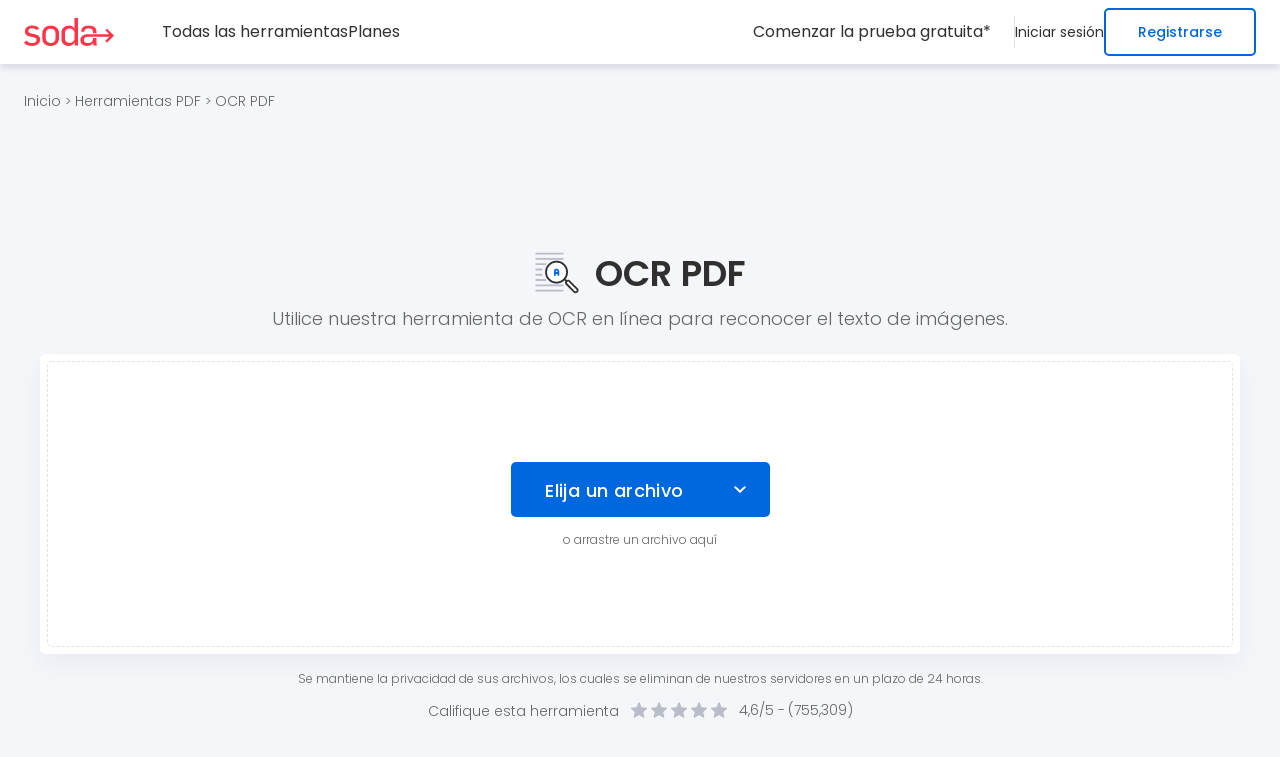

--- FILE ---
content_type: text/html; charset=utf-8
request_url: https://www.sodapdf.com/es/ocr-pdf/
body_size: 47311
content:


<!DOCTYPE html>
<html lang="es" class="es">
<head lang="es">
    <base href="/" />
    <meta charset="utf-8" />
    <meta name="viewport" content="width=device-width, initial-scale=1.0" />
    <meta http-equiv="X-UA-Compatible" content="IE=edge" />
    <title>Conversor OCR PDF gratuito - El mejor esc&#xE1;ner OCR para PDF</title>
    <meta name="description" content="Con la herramienta OCR PDF (reconocimiento &#xF3;ptico de caracteres) en l&#xED;nea convierta el texto en de im&#xE1;genes o documentos escaneados en un PDF editable." />

    
    <meta property="og:image" content="https://www.sodapdf.com/images/anywhere/sodapdf_personal_social_1200x630.jpg" />
    <meta name="twitter:image" content="https://www.sodapdf.com/images/anywhere/sodapdf_personal_social_1200x630.jpg" />
        <meta property="og:image:width" content="1200" />
        <meta property="og:image:height" content="630" />


    <meta name="revisit-after" content="7 days" />
    <meta property="og:site_name" content="Soda PDF" />
    <meta property="og:type" content="website" />
    <meta property="og:title" content="Conversor OCR PDF gratuito - El mejor esc&#xE1;ner OCR para PDF" />
    <meta property="og:url" content="https://www.sodapdf.com/es/ocr-pdf/" />
    <meta property="og:description" content="Con la herramienta OCR PDF (reconocimiento &#xF3;ptico de caracteres) en l&#xED;nea convierta el texto en de im&#xE1;genes o documentos escaneados en un PDF editable." />

    <meta property="fb:admins" content="Sodapdf" />
    <meta property="og:ref" content="sodapdf.com/services/" />

    <meta name="twitter:creator" content="@sodapdf" />
    <meta name="twitter:card" content="summary_large_image" />
    <meta name="twitter:site" content="@sodapdf" />
    <meta name="twitter:title" content="Conversor OCR PDF gratuito - El mejor esc&#xE1;ner OCR para PDF" />
    <meta name="twitter:description" content="Con la herramienta OCR PDF (reconocimiento &#xF3;ptico de caracteres) en l&#xED;nea convierta el texto en de im&#xE1;genes o documentos escaneados en un PDF editable." />
    <meta name="twitter:domain" content="www.sodapdf.com" />

    <meta name="msapplication-TileColor" content="#da532c">
    <meta name="theme-color" content="#ffffff">

    <link rel="apple-touch-icon" sizes="180x180" href="/super-service-pages-optimize-static/dist/images/favicon/apple-touch-icon.png?v=rJU5yOQzOLhy3SqsZCwM0iqk0wWLTjNk9QVmnfgWxYo" />
    <link rel="icon" type="image/png" sizes="32x32" href="/super-service-pages-optimize-static/dist/images/favicon/favicon-32x32.png?v=nUYcLVKMfqtYszrMr51qcVSIYNfQWrY_WOeNHoUFQAM" />
    <link rel="icon" type="image/png" sizes="16x16" href="/super-service-pages-optimize-static/dist/images/favicon/favicon-16x16.png?v=YtMCSFx8Vhp3oXzsE4mvOOKr4gf-V3I0bSgEM62h_b0" />
    <link rel="shortcut icon" href="/super-service-pages-optimize-static/dist/images/favicon.ico?v=WK8idJzEiK76grwtp13xDCw0faG8o5MPL_tj3bmVWdo" />
    <link rel="preconnect" href="https://fonts.googleapis.com">
    <link rel="preconnect" href="https://fonts.gstatic.com" crossorigin>
    <link rel="preload" as="style" href="https://fonts.googleapis.com/css2?family=Poppins:wght@300;400;500;600;700&display=swap" onload="this.onload=null;this.rel='stylesheet'">
    <noscript>
        <link rel="stylesheet" href="https://fonts.googleapis.com/css2?family=Poppins:wght@300;400;500;600;700&display=swap">
    </noscript>
    
                <style>
                    html,body{width:100%;border:0;font-family:"Helvetica-Neue","Helvetica",Arial,sans-serif;color:#fff;margin:0;padding:0}div,span,object,iframe,img,table,caption,thead,tbody,tfoot,tr,tr,td,article,aside,canvas,details,figure,hgroup,menu,nav,footer,header,section,summary,mark,audio,video{border:0;margin:0;padding:0}h1,h2,h3,h4,h5,h6,p,blockquote,pre,a,abbr,address,cit,code,del,dfn,em,ins,q,samp,small,strong,sub,sup,b,i,hr,dl,dt,dd,ol,ul,li,fieldset,legend,label{border:0;font-size:100%;vertical-align:baseline;margin:0;padding:0;line-height:1}article,aside,canvas,figure,figure img,figcaption,hgroup,footer,header,nav,section,audio,video{display:block}table{border-collapse:separate;border-spacing:0}table caption,table th,table td{text-align:left;vertical-align:middle}.clearfix:before,.clearfix:after{content:"";display:block;height:0;clear:both;visibility:hidden}a img{border:0}a{color:#fff;text-decoration:none}ul,li{list-style-type:none}:focus{outline:0}*{letter-spacing:0;box-sizing:border-box}img{max-width:100%;height:auto;vertical-align:top}.gm-style img{max-width:none}:root{--white: #FFFFFF;--white-rgb: 255, 255, 255;--gray: #F5F6FA;--gray-2: #E1E2E6;--gray-3: #B8BDC8;--gray-4: #808488;--gray-5: #D1D5E8;--black: #000000;--black-rgb: 0, 0, 0;--dark: #303030;--dark-2: #666666;--blue: #0068DF;--blue-2: #0054D1;--red: #FF3344;--red-2: #E61728}.upper-main{display:block;position:relative;z-index:2}.crumbs{padding:24px;position:relative;z-index:1}@media screen and (max-width: 760px){.crumbs{padding:24px 16px}}.crumbs .icon{font-style:normal;font-size:13px;font-weight:300;color:#666}.crumbs .link{font:300 14px/1 "Poppins",sans-serif;color:#666;transition:all .3s ease 0s;white-space:nowrap}@media screen and (max-width: 760px){.crumbs .link{white-space:normal}}.crumbs .link:hover{color:#0068df}.crumbs .link br{display:none}.crumbs span.link{cursor:default}.crumbs span.link:hover{color:#666}body{display:flex;flex-direction:column;justify-content:space-between;min-height:100vh;font-family:"Poppins",sans-serif !important;background-color:#f5f6fa;overflow-x:hidden}@media screen and (max-width: 760px){body.nav-active{overflow:hidden}}.main{position:relative;flex:1 1 auto;padding-top:64px;overflow:hidden}@media screen and (max-width: 760px){.main{padding-top:50px}}.container{max-width:1248px;width:100%;padding:0 24px;margin:0 auto}@media screen and (max-width: 760px){.container{padding:0 16px}}.lim-wrapper{justify-content:flex-start !important;min-height:calc(100vh - 3px);transition:min-height .3s ease-out}.custom-bg:nth-child(2n){background-color:#fff}.title-one{font:600 50px/1.2 "Poppins",sans-serif;color:#303030;letter-spacing:0}.title-two{font:600 36px/1.2 "Poppins",sans-serif;color:#303030;letter-spacing:0}.title-three{font:600 30px/1.5 "Poppins",sans-serif;color:#303030;letter-spacing:0}@media screen and (max-width: 480px){.fr .title-three,.it .title-three,.pt .title-three,.de .title-three,.es .title-three,.ru .title-three,.vi .title-three,.sv .title-three,.id .title-three,.pl .title-three,.tr .title-three{font-size:26px}}.title-four{font:600 24px/1.5 "Poppins",sans-serif;color:#303030;letter-spacing:0}.title-five{font:600 18px/1.5 "Poppins",sans-serif;color:#303030;letter-spacing:0}@media screen and (max-width: 760px){.title-five{font-size:16px}}.text{display:block;font:300 16px/1.5 "Poppins",sans-serif;color:#666;letter-spacing:0}.svg-el{width:100%;height:100%}.hidden{opacity:0;visibility:hidden}[hidden]{display:none !important;opacity:0;visibility:hidden}img{opacity:1;transition:opacity .7s ease-in-out,visibility .7s ease-in-out}img.lazy{opacity:0}.img{filter:blur(0)}.img.lazy-img{filter:blur(5px);transition:filter 400ms,-webkit-filter 400ms}.mistakes{display:block;position:absolute;width:100%;text-align:center;padding:0 0 16px 0;transform:scale(0);transition:all .3s ease-out}.mistakes p{display:block;font:400 16px/1.5 "Poppins",sans-serif;color:#ff6166}.mistakes a{display:inline-block;color:#ff6166;text-decoration:underline}.mistakes.error-visible{position:relative;transform:scale(1)}.google-rows{min-height:90px;text-align:center;line-height:0;padding:0 16px;margin:0 auto 24px}@media screen and (max-width: 992px){.google-rows{min-height:50px}}.mac-pop-up{bottom:90px !important;left:24px !important}@media screen and (max-width: 760px){.mac-pop-up{left:16px !important}}.hidden--rows [class^=publift-widget]{display:none !important}input[type=text]::-ms-clear{display:none !important}input[type=password]::-ms-reveal{display:none !important}:root{--white: #FFFFFF;--white-rgb: 255, 255, 255;--gray: #F5F6FA;--gray-2: #E1E2E6;--gray-3: #B8BDC8;--gray-4: #808488;--gray-5: #D1D5E8;--black: #000000;--black-rgb: 0, 0, 0;--dark: #303030;--dark-2: #666666;--blue: #0068DF;--blue-2: #0054D1;--red: #FF3344;--red-2: #E61728}:root{--white: #FFFFFF;--white-rgb: 255, 255, 255;--gray: #F5F6FA;--gray-2: #E1E2E6;--gray-3: #B8BDC8;--gray-4: #808488;--gray-5: #D1D5E8;--black: #000000;--black-rgb: 0, 0, 0;--dark: #303030;--dark-2: #666666;--blue: #0068DF;--blue-2: #0054D1;--red: #FF3344;--red-2: #E61728}.login-wrap{display:flex;align-items:center;position:relative;text-align:center}@media screen and (max-width: 760px){.login-wrap{flex-direction:column;width:100%}}.login-wrap .user-unauthorized{display:flex;gap:24px}@media screen and (max-width: 760px){.login-wrap .user-unauthorized{flex-direction:column;gap:0;width:100%}}.login-wrap .user-unauthorized .log-in{display:flex;align-items:center;min-height:24px;font:400 16px/1.3 "Poppins",sans-serif;color:#303030;background-color:rgba(0,0,0,0);border:0;padding:0;margin:0;transition:color,.3s ease-out}@media screen and (min-width: 1300px){.login-wrap .user-unauthorized .log-in{cursor:pointer}}@media screen and (max-width: 760px){.login-wrap .user-unauthorized .log-in{gap:24px;width:100%;padding:16px 24px;transition:background-color,.3s ease-out}}@media screen and (max-width: 1300px){.es .login-wrap .user-unauthorized .log-in,.vi .login-wrap .user-unauthorized .log-in,.pl .login-wrap .user-unauthorized .log-in{font-size:14px}}@media screen and (max-width: 760px){.es .login-wrap .user-unauthorized .log-in,.vi .login-wrap .user-unauthorized .log-in,.pl .login-wrap .user-unauthorized .log-in{font-size:16px}}@media screen and (min-width: 760px){.login-wrap .user-unauthorized .log-in:hover{color:#0068df}}.login-wrap .user-unauthorized .log-in span{flex:1;text-align:left}.ar .login-wrap .user-unauthorized .log-in span{text-align:right}@media screen and (min-width: 760px){.login-wrap .user-unauthorized .sign-up{display:inline-flex;align-items:center;justify-content:center;width:fit-content;height:48px;font-weight:500;line-height:1.3;white-space:nowrap;text-align:center;border-radius:5px;color:#0068df;background-color:#fff;border:2px solid #0068df;padding:12px 32px;transition:background-color .3s,color .3s ease-in-out}}@media screen and (min-width: 760px)and (min-width: 1300px){.login-wrap .user-unauthorized .sign-up{cursor:pointer}}@media screen and (min-width: 760px)and (min-width: 1350px)and (max-width: 1650px){.de .login-wrap .user-unauthorized .sign-up,.es .login-wrap .user-unauthorized .sign-up,.pl .login-wrap .user-unauthorized .sign-up,.nl .login-wrap .user-unauthorized .sign-up{padding:12px 16px}}@media screen and (min-width: 760px){.login-wrap .user-unauthorized .sign-up:hover{color:#fff;background-color:#0054d1;border-color:#0054d1}}.login-wrap .user-unauthorized .icon{display:none;width:24px;min-width:24px;height:24px}@media screen and (max-width: 760px){.login-wrap .user-unauthorized .icon{display:flex;align-items:center;justify-content:center}}.login-wrap .user-unauthorized .icon .svg-el{fill:#0068df}.login-wrap .logIn-holder{display:flex;align-items:center;position:relative}@media screen and (max-width: 760px){.login-wrap .logIn-holder{flex-direction:column;width:100%}}.login-wrap .user-authorized:before{display:none;content:"";position:absolute;top:100%;left:0;width:100%;height:30px}@media screen and (min-width: 760px){.login-wrap .user-authorized:hover .userName{color:#0068df}.login-wrap .user-authorized:hover .dropdown-content{opacity:1;visibility:visible;pointer-events:initial;z-index:2}.login-wrap .user-authorized:hover:before{display:block}}@media screen and (max-width: 760px){.login-wrap .user-authorized.activeDrop .logIn-user{background-color:#f5f6fa}}@media screen and (max-width: 760px){.login-wrap .user-authorized.activeDrop .arrow-btn .icon-arrow{transform:rotate(0deg)}}@media screen and (max-width: 760px){.login-wrap .user-authorized.activeDrop .dropdown-content{max-height:400px;visibility:visible;opacity:1;z-index:2}}.login-wrap .user-authorized .logIn-user{display:flex;align-items:center;gap:12px;position:relative}@media screen and (min-width: 1100px){.login-wrap .user-authorized .logIn-user{cursor:pointer}}@media screen and (max-width: 760px){.login-wrap .user-authorized .logIn-user{gap:24px;width:100%;padding:16px 24px;transition:background-color,.3s ease-out}}.login-wrap .user-authorized .user-avatar-wrap{display:flex;align-items:center;justify-content:center;position:relative}.login-wrap .user-authorized .user-icon{display:inline-block;position:relative;width:32px;height:32px;border-radius:50%;overflow:hidden}@media screen and (max-width: 760px){.login-wrap .user-authorized .user-icon{width:24px;height:24px}}.login-wrap .user-authorized .user-icon svg{width:100%;height:100%}.login-wrap .user-authorized .user-thumb{display:block}@media screen and (max-width: 760px){.login-wrap .user-authorized .user-thumb{display:none}}.login-wrap .user-authorized .user-thumb-mb{display:none;fill:#0068df}@media screen and (max-width: 760px){.login-wrap .user-authorized .user-thumb-mb{display:block}}.login-wrap .user-authorized .attention-icon{display:inline-block;position:absolute;top:-4px;right:0;width:12px;height:12px}@media screen and (max-width: 760px){.login-wrap .user-authorized .attention-icon{display:none}}.login-wrap .user-authorized .attention-icon svg{width:100%;height:100%;fill:#e94e53}.ar .login-wrap .user-authorized .attention-icon{right:inherit;left:0}.login-wrap .user-authorized .user-info-wrap{display:none}@media screen and (max-width: 760px){.login-wrap .user-authorized .user-info-wrap{display:flex;flex-direction:column;align-items:flex-start;flex:1;overflow:hidden}}.login-wrap .user-authorized .userName{display:block;flex:1;max-width:100%;font:400 16px/1.5 "Poppins",sans-serif;color:#303030;white-space:nowrap;overflow:hidden;text-overflow:ellipsis;transition:color,.3s ease-out}.ar .login-wrap .user-authorized .userName{text-align:right}.login-wrap .user-authorized .userEmail{display:block;flex:1;max-width:100%;font:400 14px/1.5 "Poppins",sans-serif;color:#808488;white-space:nowrap;overflow:hidden;text-overflow:ellipsis}.login-wrap .user-authorized .arrow-btn{display:none;align-items:center;justify-content:center;width:32px;height:32px;background-color:rgba(0,0,0,0);border:0;padding:0;margin:0 -10px 0 0}@media screen and (max-width: 760px){.login-wrap .user-authorized .arrow-btn{display:flex}}.login-wrap .user-authorized .arrow-btn .icon-arrow{width:9px;height:5px;right:0;line-height:0;transform:rotate(180deg)}.login-wrap .user-authorized .arrow-btn .icon-arrow svg{width:100%;height:100%}.login-wrap .dropdown-content{position:absolute;right:-24px;top:calc(100% + 18px);min-width:235px;max-width:370px;width:max-content;text-align:left;border-radius:5px;background:#fff;box-shadow:0 5px 5px 0 rgba(0,40,75,.1);opacity:0;visibility:hidden;pointer-events:none;z-index:-1;transition:opacity,.3s ease-out}.ar .login-wrap .dropdown-content{right:inherit;left:0;text-align:right}.login-wrap .dropdown-content .separator{display:block;height:1px;width:100%;background-color:rgba(0,40,75,.2);margin:8px 0}@media screen and (max-width: 760px){.login-wrap .dropdown-content .separator{display:none}}@media screen and (max-width: 760px){.login-wrap .dropdown-content{position:static;width:100%;max-width:100%;max-height:0;box-shadow:none;pointer-events:initial;overflow:hidden;z-index:2;transition:all .3s ease-out}}.login-wrap .dropdown-content .drop-upper{display:flex;flex-direction:column;padding:12px 24px;margin-top:8px;cursor:pointer}@media screen and (max-width: 760px){.login-wrap .dropdown-content .drop-upper{display:none}}.login-wrap .dropdown-content .drop-upper .string{display:flex}@media screen and (max-width: 760px){.login-wrap .dropdown-content .drop-upper .string{gap:28px}}.login-wrap .dropdown-content .drop-upper .string .icon{display:none;align-items:center;justify-content:center;width:18px;min-width:18px;height:18px}@media screen and (max-width: 760px){.login-wrap .dropdown-content .drop-upper .string .icon{display:inline-flex}}.login-wrap .dropdown-content .drop-upper .string .icon svg{fill:#0068df}.login-wrap .dropdown-content .drop-upper .user-name{display:block;max-width:100%;font:600 16px/1.5 "Poppins",sans-serif;color:#303030;white-space:nowrap;overflow:hidden;text-overflow:ellipsis}.login-wrap .dropdown-content .drop-upper .user-email{display:block;max-width:100%;font:300 12px/1.5 "Poppins",sans-serif;color:#808488;white-space:nowrap;overflow:hidden;text-overflow:ellipsis}.login-wrap .dropdown-content .drop-list{display:block;padding:0 0 16px}@media screen and (max-width: 760px){.login-wrap .dropdown-content .drop-list{padding:0}}.login-wrap .dropdown-content .drop-list .drop-item{display:block;line-height:0}.login-wrap .dropdown-content .acc-link{display:flex;align-items:center;gap:16px;font:300 16px/1.5 "Poppins",sans-serif;color:#303030;white-space:nowrap;background-color:rgba(0,0,0,0);letter-spacing:0;padding:12px 24px;border:none;transition:all .3s ease-out}@media screen and (max-width: 760px){.ar .login-wrap .dropdown-content .acc-link{padding:16px 72px 16px 16px}}@media screen and (min-width: 992px){.login-wrap .dropdown-content .acc-link{cursor:pointer}}@media screen and (max-width: 760px){.login-wrap .dropdown-content .acc-link{gap:28px;width:100%;font-weight:400;padding:16px 16px 16px 72px}}.login-wrap .dropdown-content .acc-link:hover{background-color:#f5f6fa;color:#0068df}.login-wrap .dropdown-content .acc-link:hover .acc-link-icon svg{fill:#0068df;stroke:#0068df}.login-wrap .dropdown-content .acc-link .acc-link-icon{display:inline-flex;align-items:center;justify-content:center;width:24px;min-width:24px;height:24px}@media screen and (max-width: 760px){.login-wrap .dropdown-content .acc-link .acc-link-icon{display:none}}.login-wrap .dropdown-content .acc-link .acc-link-icon .svg-el{fill:#303030;stroke:#303030;stroke-width:0;transition:all .3s ease-out}@media screen and (max-width: 760px){.login-wrap .dropdown-content .acc-link .acc-link-icon .svg-el{fill:#0068df;stroke:#0068df}}.login-wrap .dropdown-content .acc-link .acc-link-icon .svg-user{stroke:none}.login-wrap .dropdown-content .not-validated{padding-top:8px;margin-bottom:-8px}.login-wrap .not-validated{display:flex;gap:4px;padding-top:4px}.login-wrap .not-validated .icon{display:flex;align-items:center;justify-content:center;width:16px;min-width:16px;height:16px}.login-wrap .not-validated .icon svg{width:100%;height:100%;fill:#f34}.login-wrap .not-validated .data{font:300 12px/1.5 "Poppins",sans-serif;color:#f34}@media screen and (max-width: 760px){.vi .login-wrap .not-validated .data{font-size:11px}}.login-iframe{display:none;align-items:center;justify-content:center;position:fixed;left:0;right:0;top:0;bottom:0;z-index:100}.login-iframe.showLogin{display:flex}.login-iframe:before{content:"";position:absolute;left:0;right:0;top:0;bottom:0;background:#000;opacity:.5;z-index:-1}.login-iframe .scroll-wrapper,.login-iframe .scroll-wrap{display:flex;justify-content:center;position:relative;width:100%;max-height:100%;padding:16px 15px;overflow-y:auto}.login-iframe iframe{height:366px;width:772px;border:none;border-radius:5px;border-bottom:1px solid #d7d7d7;box-shadow:0 0 0 rgba(0,0,0,.1019607843)}@media screen and (max-height: 375px){.login-iframe iframe{height:375px}}@media screen and (max-height: 360px){.login-iframe iframe{height:360px}}.login-iframe iframe.signUpOpen{height:711px}@media screen and (max-width: 375px)and (max-height: 667px){.en .login-iframe iframe.signUpOpen,.it .login-iframe iframe.signUpOpen,.fr .login-iframe iframe.signUpOpen{height:473px}.de .login-iframe iframe.signUpOpen{height:497px}.es .login-iframe iframe.signUpOpen{height:513px}}@media screen and (max-height: 375px){.login-iframe iframe.signUpOpen{height:375px}}@media screen and (max-height: 360px){.login-iframe iframe.signUpOpen{height:360px}}@media screen and (max-width: 360px){.fr .login-iframe iframe.signUpOpen{height:500px}.it .login-iframe iframe.signUpOpen{height:493px}}.login-iframe iframe.signUpOpen.signUpContinue{height:775px}@media screen and (max-width: 375px)and (max-height: 667px){.login-iframe iframe.signUpOpen.signUpContinue{height:100%}}@media screen and (max-height: 375px){.login-iframe iframe.signUpOpen.signUpContinue{height:375px}}@media screen and (max-height: 360px){.login-iframe iframe.signUpOpen.signUpContinue{height:360px}}.en .login-iframe iframe.validateAccount.resendEmail,.it .login-iframe iframe.validateAccount.resendEmail{height:215px}.opt-in-iframe{display:none;align-items:center;justify-content:center;position:fixed;left:0;right:0;top:0;bottom:0;z-index:100}.opt-in-iframe iframe{width:638px;height:398px !important;border:1px solid #d7d7d7;box-shadow:0px 20px 40px rgba(0,0,0,.1019607843)}@media screen and (max-width: 375px){.de .opt-in-iframe iframe{height:538px !important}}@media screen and (max-width: 375px){.es .opt-in-iframe iframe{height:526px !important}}@media screen and (max-width: 375px){.fr .opt-in-iframe iframe{height:478px !important}}@media screen and (max-width: 375px){.it .opt-in-iframe iframe{height:500px !important}}@media screen and (max-width: 375px){.pt .opt-in-iframe iframe{height:476px !important}}@media screen and (max-width: 375px){.ru .opt-in-iframe iframe{height:532px !important}}@media screen and (max-width: 375px){.sv .opt-in-iframe iframe{height:505px !important}}@media screen and (max-width: 375px){.vi .opt-in-iframe iframe{height:500px !important}}@media screen and (max-width: 375px){.id .opt-in-iframe iframe{height:500px !important}}@media screen and (max-width: 375px){.ja .opt-in-iframe iframe{height:562px !important}}@media screen and (max-width: 375px){.ko .opt-in-iframe iframe{height:452px !important}}@media screen and (max-width: 375px){.pl .opt-in-iframe iframe{height:526px !important}}@media screen and (max-width: 375px){.tr .opt-in-iframe iframe{height:538px !important}}.opt-in-iframe.showOptIn{display:flex}.opt-in-iframe .scroll-wrapper,.opt-in-iframe .scroll-wrap{display:flex;justify-content:center;position:relative;width:100%;max-height:100%;padding:50px 15px;overflow-y:auto}@media screen and (max-width: 425px){.opt-in-iframe .scroll-wrapper,.opt-in-iframe .scroll-wrap{padding:0 10px}}:root{--white: #FFFFFF;--white-rgb: 255, 255, 255;--gray: #F5F6FA;--gray-2: #E1E2E6;--gray-3: #B8BDC8;--gray-4: #808488;--gray-5: #D1D5E8;--black: #000000;--black-rgb: 0, 0, 0;--dark: #303030;--dark-2: #666666;--blue: #0068DF;--blue-2: #0054D1;--red: #FF3344;--red-2: #E61728}.overlay-opt{position:fixed;left:0;top:0;width:100%;height:100%;z-index:8}.modal-block{z-index:9}.modal-block.modal-opt{position:absolute;top:100%;right:32px;width:100%;max-width:373px;font-family:"Poppins",sans-serif;font-size:14px;color:#202124;border-radius:6px;box-shadow:0px 1px 6px #dadce0;background:#fff}@media screen and (max-width: 520px){.modal-block.modal-opt{left:50%;transform:translateX(-50%)}}@media screen and (max-width: 480px){.modal-block.modal-opt{max-width:325px}}.modal-block__close{position:absolute;top:18px;right:16px;width:12px;height:12px;fill:#5f6264;padding:0;background:none;border:none;cursor:pointer;transform:rotate(0);transition:transform .3s ease-out}.modal-block__close:hover{transform:rotate(90deg)}.modal-block__icon{display:block;width:24px;height:24px;border-radius:50%;background:#ff6166;padding:4px;margin:0 12px 0 0}.modal-block__header{display:flex;align-items:center;font-weight:700;border-bottom:1px solid #dcdcdc;padding:13px 30px 13px 16px}.modal-block__content{padding:16px 16px 24px}.modal-block__descr{line-height:17px}.modal-block__descr p{margin:0 0 24px}.modal-block__btns{display:flex;justify-content:space-between;align-items:center}::ng-deep body.id .modal-block__btns,::ng-deep body.ja .modal-block__btns,::ng-deep body.tr .modal-block__btns,::ng-deep body.pt .modal-block__btns{flex-direction:column-reverse}.modal-block [class*=btn]{opacity:1;transition:opacity .3s ease-out}::ng-deep body.vi .modal-block [class*=btn]{font-size:12px}@media screen and (max-width: 520px){::ng-deep body.de .modal-block [class*=btn],::ng-deep body.it .modal-block [class*=btn],::ng-deep body.ru .modal-block [class*=btn],::ng-deep body.sv .modal-block [class*=btn],::ng-deep body.pl .modal-block [class*=btn]{font-size:12px}::ng-deep body.es .modal-block [class*=btn],::ng-deep body.vi .modal-block [class*=btn],::ng-deep body.ko .modal-block [class*=btn]{font-size:10px}}.modal-block [class*=btn]:hover{opacity:.8}.modal-block .btn-reject{color:#666;margin:0 15px 0 0;cursor:pointer}.modal-block .btn-accept{background:#1a73e8;border-radius:3px;padding:13px 20px;color:#fff;font-weight:500;min-width:190px;cursor:pointer}::ng-deep body.id .modal-block .btn-accept,::ng-deep body.ja .modal-block .btn-accept,::ng-deep body.tr .modal-block .btn-accept,::ng-deep body.pt .modal-block .btn-accept{margin:0 0 15px}.modal-block svg{width:100%}.hidden{display:none !important;opacity:0;visibility:hidden}.header{display:flex;flex-wrap:wrap;position:fixed;top:0;left:0;height:64px;width:100%;background-color:#fff;box-shadow:0 5px 5px 0 rgba(0,40,75,.1);transition:background 0.3s ease-in-out;z-index:8}@media screen and (max-width: 760px){.header{justify-content:center;height:50px}}.header .header-row{display:flex;justify-content:space-between;width:100%;padding:8px 24px}@media screen and (max-width: 760px){.header .header-row{padding:8px 16px 8px 64px}}.header .holder{display:flex;align-items:center}.header .logos{display:flex;align-items:center;justify-content:center;width:90px;min-width:90px;height:28px;line-height:0;margin-right:72px}@media screen and (max-width: 1440px){.fr .header .logos,.it .header .logos,.pt .header .logos,.es .header .logos,.vi .header .logos,.sv .header .logos,.id .header .logos,.pl .header .logos,.tr .header .logos,.hi .header .logos{margin-right:48px}}@media screen and (max-width: 760px){.fr .header .logos,.it .header .logos,.pt .header .logos,.es .header .logos,.vi .header .logos,.sv .header .logos,.id .header .logos,.pl .header .logos,.tr .header .logos,.hi .header .logos{margin:0}}@media screen and (max-width: 1600px){.de .header .logos,.ru .header .logos,.nl .header .logos{margin-right:48px}}@media screen and (max-width: 760px){.de .header .logos,.ru .header .logos,.nl .header .logos{margin:0}}.ar .header .logos{margin:0 0 0 72px}@media screen and (max-width: 760px){.ar .header .logos{margin:0}}@media screen and (max-width: 760px){.header .logos{margin:0}}.header .logos .logo{display:block;height:28px;line-height:0}.header .logos svg{display:inline-block;width:100%;height:100%}.header .nav{display:flex;gap:48px;margin-right:48px}@media screen and (max-width: 1500px){.fr .header .nav,.it .header .nav,.pt .header .nav,.es .header .nav,.sv .header .nav,.id .header .nav,.pl .header .nav,.nl .header .nav,.vi .header .nav,.ja .header .nav,.tr .header .nav{gap:24px;margin-right:24px}}@media screen and (max-width: 1600px){.de .header .nav,.ru .header .nav{gap:24px;margin-right:24px}}@media screen and (max-width: 1500px){.hi .header .nav{gap:32px;margin-right:32px}}.ar .header .nav{margin:0 0 0 48px}@media screen and (max-width: 1350px){.header .nav{display:none}}.header .nav .item{display:block}.header .nav .hide-item-nav{display:none}.header .nav-link{display:inline-block;font:400 16px/1.5 "Poppins",sans-serif;color:#303030;text-decoration:none;white-space:nowrap;transition:color .3s ease-out}@media screen and (max-width: 1500px){.de .header .nav-link,.ru .header .nav-link{font-size:14px}}@media screen and (max-width: 1350px){.de .header .nav-link,.ru .header .nav-link{font-size:16px}}@media screen and (max-width: 1440px){.pl .header .nav-link,.nl .header .nav-link{font-size:14px}}@media screen and (max-width: 1350px){.pl .header .nav-link,.nl .header .nav-link{font-size:16px}}.header .nav-link:hover{color:#0068df}@media screen and (max-width: 992px){.header .nav-link.price-btn{display:none}}@media screen and (max-width: 760px){.header .nav-link.price-btn{display:flex;padding:16px 24px;gap:24px;width:100%}}.header .nav-link .icon{display:none;width:24px;min-width:24px;height:24px}@media screen and (max-width: 760px){.header .nav-link .icon{display:flex;align-items:center;justify-content:center}}.header .nav-link .icon svg{width:100%;height:100%;fill:#0068df}@media screen and (min-width: 1100px){.header .all-tools:hover .tools-btn{color:#0068df}.header .all-tools:hover .tools-btn:after{display:block}.header .all-tools:hover .sub-menu{opacity:1;z-index:1;visibility:visible}}@media screen and (min-width: 760px){.header .all-tools.activeDrop .tools-btn{color:#0068df}}@media screen and (max-width: 760px){.header .all-tools.activeDrop .tools-btn{color:#303030;background-color:#f5f6fa}}@media screen and (max-width: 760px){.header .all-tools.activeDrop .tools-btn .icon-arrow{transform:rotate(0deg)}}.header .all-tools.activeDrop .sub-menu{opacity:1;z-index:1;visibility:visible}@media screen and (max-width: 760px){.header .all-tools.activeDrop .sub-menu{max-height:2000px;padding:32px 0}}@media screen and (max-width: 760px){.de .header .all-tools.activeDrop .sub-menu,.sv .header .all-tools.activeDrop .sub-menu,.vi .header .all-tools.activeDrop .sub-menu,.tr .header .all-tools.activeDrop .sub-menu,.nl .header .all-tools.activeDrop .sub-menu,.th .header .all-tools.activeDrop .sub-menu{padding:32px 0}}@media screen and (max-width: 760px){.header .all-tools{width:100%}}.header .all-tools.open-all-tools{opacity:1;visibility:visible}.header .all-tools .tools-btn{display:flex;align-items:center;background-color:rgba(0,0,0,0);font:400 16px/1.5 "Poppins",sans-serif;color:#303030;text-decoration:none;transition:color .3s ease-out;position:relative;text-align:left;border:0;padding:0;margin:0}@media screen and (max-width: 1500px){.de .header .all-tools .tools-btn,.ru .header .all-tools .tools-btn{font-size:14px}}@media screen and (max-width: 1350px){.de .header .all-tools .tools-btn,.ru .header .all-tools .tools-btn{font-size:16px}}@media screen and (max-width: 1440px){.pl .header .all-tools .tools-btn,.nl .header .all-tools .tools-btn{font-size:14px}}@media screen and (max-width: 1350px){.pl .header .all-tools .tools-btn,.nl .header .all-tools .tools-btn{font-size:16px}}@media screen and (min-width: 1100px){.header .all-tools .tools-btn{cursor:pointer}.header .all-tools .tools-btn:hover{color:#0068df}}@media screen and (max-width: 760px){.header .all-tools .tools-btn{width:100%;padding:16px 24px}}.header .all-tools .tools-btn:after{display:none;content:"";position:absolute;top:100%;left:0;width:100%;height:20px}@media screen and (max-width: 760px){.header .all-tools .tools-btn:after{display:block;top:0;height:100%}}.header .all-tools .tools-btn .icon{display:none;width:24px;height:24px;fill:#0068df;margin-right:24px}.ar .header .all-tools .tools-btn .icon{margin-right:0;margin-left:24px}@media screen and (max-width: 760px){.header .all-tools .tools-btn .icon{display:block}}@media screen and (max-width: 760px){.ar .header .all-tools .tools-btn span{text-align:right}}@media screen and (min-width: 760px){.header .all-tools .tools-btn span{z-index:-1}}@media screen and (max-width: 760px){.header .all-tools .tools-btn span{flex:1}.header .all-tools .tools-btn span:hover{color:#303030}}.header .all-tools .tools-btn .icon-arrow{display:none;width:9px;height:5px;line-height:0;transform:rotate(180deg)}@media screen and (max-width: 760px){.header .all-tools .tools-btn .icon-arrow{display:block}}.header .all-tools .tools-btn .icon-arrow svg{width:100%;height:100%}.header .all-tools .sub-menu{position:absolute;top:64px;left:0;width:100%;max-height:calc(100vh - 64px);display:flex;justify-content:center;column-gap:16px;row-gap:48px;border-top:2px solid rgba(0,40,75,.1);background-color:#fff;box-shadow:0 5px 5px 0 rgba(0,40,75,.1);opacity:0;padding:48px;visibility:hidden;overflow-y:auto;z-index:-1;transition:all .3s ease 0s}@media screen and (max-width: 1200px){.de .header .all-tools .sub-menu{padding:48px 24px}}@media screen and (max-width: 760px){.de .header .all-tools .sub-menu{padding:0}}@media screen and (max-width: 992px){.sv .header .all-tools .sub-menu,.vi .header .all-tools .sub-menu,.tr .header .all-tools .sub-menu{padding:48px 24px}}@media screen and (max-width: 760px){.sv .header .all-tools .sub-menu,.vi .header .all-tools .sub-menu,.tr .header .all-tools .sub-menu{padding:0}}.nl .header .all-tools .sub-menu{padding:48px 24px}@media screen and (max-width: 992px){.nl .header .all-tools .sub-menu{padding:48px}}@media screen and (max-width: 760px){.nl .header .all-tools .sub-menu{padding:0}}.th .header .all-tools .sub-menu{padding:48px 24px}@media screen and (max-width: 760px){.th .header .all-tools .sub-menu{padding:0}}@media screen and (max-width: 1200px){.header .all-tools .sub-menu{flex-wrap:wrap}}@media screen and (max-width: 760px){.header .all-tools .sub-menu{position:relative;top:0;flex-direction:column;flex-wrap:initial;justify-content:flex-start;row-gap:32px;max-height:0;background-color:rgba(0,0,0,0);box-shadow:none;border:0;padding:0;overflow:hidden}}.header .all-tools .sub-menu .sub-list{position:relative;flex:1 1 auto;max-width:220px}.de .header .all-tools .sub-menu .sub-list:first-of-type .link,.it .header .all-tools .sub-menu .sub-list:first-of-type .link,.es .header .all-tools .sub-menu .sub-list:first-of-type .link,.pt .header .all-tools .sub-menu .sub-list:first-of-type .link,.ru .header .all-tools .sub-menu .sub-list:first-of-type .link{white-space:normal}.de .header .all-tools .sub-menu .sub-list{max-width:255px}@media screen and (max-width: 1200px){.de .header .all-tools .sub-menu .sub-list{max-width:calc(33.333% - 12px)}}@media screen and (max-width: 760px){.de .header .all-tools .sub-menu .sub-list{max-width:100%}}.it .header .all-tools .sub-menu .sub-list{max-width:260px}@media screen and (max-width: 1200px){.it .header .all-tools .sub-menu .sub-list{max-width:calc(33.333% - 12px)}}@media screen and (max-width: 760px){.it .header .all-tools .sub-menu .sub-list{max-width:100%}}.es .header .all-tools .sub-menu .sub-list{max-width:240px}@media screen and (max-width: 1200px){.es .header .all-tools .sub-menu .sub-list{max-width:calc(33.333% - 12px)}}@media screen and (max-width: 760px){.es .header .all-tools .sub-menu .sub-list{max-width:100%}}.tr .header .all-tools .sub-menu .sub-list{max-width:240px}@media screen and (max-width: 1440px){.tr .header .all-tools .sub-menu .sub-list{max-width:200px}}@media screen and (max-width: 1200px){.tr .header .all-tools .sub-menu .sub-list{max-width:calc(33.333% - 12px)}}@media screen and (max-width: 760px){.tr .header .all-tools .sub-menu .sub-list{max-width:100%}}@media screen and (max-width: 1440px){.header .all-tools .sub-menu .sub-list{max-width:200px}}@media screen and (max-width: 1200px){.header .all-tools .sub-menu .sub-list{flex:initial;width:100%;max-width:calc(33.333% - 12px)}}@media screen and (max-width: 760px){.header .all-tools .sub-menu .sub-list{max-width:100%}}.header .all-tools .sub-menu .first-list{padding-bottom:90px}.ar .header .all-tools .sub-menu .first-list,.hi .header .all-tools .sub-menu .first-list,.th .header .all-tools .sub-menu .first-list,.zh .header .all-tools .sub-menu .first-list{padding-bottom:0}@media screen and (max-width: 1200px){.header .all-tools .sub-menu .first-list{order:1;padding-bottom:48px}}@media screen and (max-width: 760px){.header .all-tools .sub-menu .first-list{order:0;padding-bottom:0}}.header .all-tools .sub-menu .first-list .all-tools-item{display:none}.ar .header .all-tools .sub-menu .first-list .all-tools-item,.hi .header .all-tools .sub-menu .first-list .all-tools-item,.th .header .all-tools .sub-menu .first-list .all-tools-item,.zh .header .all-tools .sub-menu .first-list .all-tools-item{display:none}@media screen and (max-width: 1200px){.header .all-tools .sub-menu .first-list .all-tools-item{display:block}}@media screen and (max-width: 760px){.header .all-tools .sub-menu .first-list .all-tools-item{display:none}}.header .all-tools .sub-menu .last-list{padding-bottom:90px}@media screen and (max-width: 1200px){.header .all-tools .sub-menu .last-list{padding-bottom:0}}.header .all-tools .sub-menu .last-list .all-tools-item{display:block}.header .all-tools .sub-menu .all-tools-item{position:absolute;right:0;bottom:0;min-width:100%;white-space:nowrap;padding-left:12px}.ar .header .all-tools .sub-menu .all-tools-item{right:initial;left:0;padding-left:0;padding-right:12px}@media screen and (max-width: 760px){.ar .header .all-tools .sub-menu .all-tools-item{padding:24px 24px 0}}@media screen and (max-width: 760px){.header .all-tools .sub-menu .all-tools-item{position:relative;padding:24px 24px 0}}.header .all-tools .sub-menu .all-tools-item-custom{margin-top:-4px}@media screen and (max-width: 760px){.header .all-tools .sub-menu .all-tools-item-custom{padding-left:24px;margin-top:-8px}}@media screen and (max-width: 760px){.ar .header .all-tools .sub-menu .all-tools-item-custom{padding-right:24px}}.header .all-tools .sub-menu .title{display:block;font:500 14px/1.2 "Poppins",sans-serif;color:#303030;letter-spacing:0;padding-bottom:16px}@media screen and (max-width: 760px){.header .all-tools .sub-menu .title{padding:0 24px 24px}}.header .all-tools .sub-menu .link{display:flex;align-items:center;gap:12px;font:400 14px/1.3 "Poppins",sans-serif;color:#303030;white-space:nowrap;border-radius:3px;padding:12px;transition:background-color .3s ease 0s}.sv .header .all-tools .sub-menu .link{white-space:normal}@media screen and (max-width: 1500px){.vi .header .all-tools .sub-menu .link{font-size:12px}}@media screen and (max-width: 992px){.vi .header .all-tools .sub-menu .link{font-size:14px}}@media screen and (max-width: 1500px){.tr .header .all-tools .sub-menu .link{font-size:12px}}@media screen and (max-width: 1200px){.tr .header .all-tools .sub-menu .link{font-size:14px}}@media screen and (max-width: 1500px){.th .header .all-tools .sub-menu .link{font-size:13px}}@media screen and (max-width: 1200px){.th .header .all-tools .sub-menu .link{font-size:14px}}@media screen and (max-width: 760px){.header .all-tools .sub-menu .link{border-radius:0;padding:16px 24px}}.header .all-tools .sub-menu .link:hover{background:#f5f6fa}.header .all-tools .sub-menu .icon{width:24px;min-width:24px;height:24px}.header .all-tools .sub-menu .icon svg{fill:none;width:100%;height:100%}.header .all-tools .sub-menu .all-link{display:inline-flex;align-items:center;position:relative;font:400 18px/1 "Poppins",sans-serif;color:#0068df;letter-spacing:0;padding:5px 24px 5px 0;transition:all .3s ease-out}.ar .header .all-tools .sub-menu .all-link{padding:5px 0 5px 24px}.fr .header .all-tools .sub-menu .all-link,.it .header .all-tools .sub-menu .all-link,.pt .header .all-tools .sub-menu .all-link,.es .header .all-tools .sub-menu .all-link,.de .header .all-tools .sub-menu .all-link,.ru .header .all-tools .sub-menu .all-link,.vi .header .all-tools .sub-menu .all-link,.pl .header .all-tools .sub-menu .all-link,.tr .header .all-tools .sub-menu .all-link,.nl .header .all-tools .sub-menu .all-link{font-size:16px}@media screen and (min-width: 992px){.header .all-tools .sub-menu .all-link:hover .arrow{width:36px}}.header .all-tools .sub-menu .all-link:hover .arrow svg{stroke:#0068df}.header .all-tools .sub-menu .all-link .arrow{display:flex;align-items:center;justify-content:flex-end;position:absolute;left:calc(100% - 16px);width:16px;height:10px;line-height:0;overflow:hidden;margin-bottom:-2px;transition:all .3s ease-out}.zh .header .all-tools .sub-menu .all-link .arrow{margin-bottom:0}.ar .header .all-tools .sub-menu .all-link .arrow{left:initial;right:calc(100% - 16px);transform:rotate(180deg)}.header .all-tools .sub-menu .all-link .arrow svg{display:block;position:absolute;right:0;width:36px;height:100%;stroke:#0068df;transition:all .3s ease-out}.header .all-tools .sub-menu-small .sub-menu-holder{justify-content:flex-start;max-width:1384px}.header .all-tools .sub-menu-holder{display:flex;justify-content:center;column-gap:16px;row-gap:48px;width:100%;height:min-content}@media screen and (max-width: 1200px){.header .all-tools .sub-menu-holder{flex-wrap:wrap}}@media screen and (max-width: 760px){.header .all-tools .sub-menu-holder{flex-direction:column;flex-wrap:initial;justify-content:flex-start;row-gap:32px}}.header .mob-holder{flex:1;gap:48px}@media screen and (max-width: 1500px){.fr .header .mob-holder,.it .header .mob-holder,.pt .header .mob-holder,.es .header .mob-holder,.sv .header .mob-holder,.id .header .mob-holder,.pl .header .mob-holder,.nl .header .mob-holder,.vi .header .mob-holder,.ja .header .mob-holder,.tr .header .mob-holder{gap:24px}}@media screen and (max-width: 760px){.fr .header .mob-holder,.it .header .mob-holder,.pt .header .mob-holder,.es .header .mob-holder,.sv .header .mob-holder,.id .header .mob-holder,.pl .header .mob-holder,.nl .header .mob-holder,.vi .header .mob-holder,.ja .header .mob-holder,.tr .header .mob-holder{gap:0}}@media screen and (max-width: 1600px){.de .header .mob-holder,.ru .header .mob-holder{gap:24px}}@media screen and (max-width: 760px){.de .header .mob-holder,.ru .header .mob-holder{gap:0}}@media screen and (max-width: 1500px){.hi .header .mob-holder{gap:32px}}@media screen and (max-width: 760px){.hi .header .mob-holder{gap:0}}@media screen and (max-width: 760px){.header .mob-holder{flex-direction:column;align-items:flex-start;justify-content:flex-start;position:fixed;top:50px;left:-400px;width:100%;max-width:375px;height:calc(100% - 50px);gap:0;border-top:1px solid rgba(0,40,75,.1);background-color:#fff;padding-top:24px;padding-bottom:50px;overflow-y:auto;transition:all .3s ease-out}}.nav-active .header .mob-holder{left:0}.header .wraps{display:flex;align-items:center;justify-content:flex-end;flex:1;gap:24px}@media screen and (max-width: 760px){.header .wraps{flex-direction:column;align-items:flex-start;justify-content:flex-start;flex:initial;gap:0;width:100%}}.header .btn-wrap{padding-right:24px;position:relative;display:flex;align-items:center;gap:24px}.ar .header .btn-wrap{padding-right:0;padding-left:24px}.header .btn-wrap:after{content:"";position:absolute;top:calc(50% - 16px);right:0;width:1px;height:32px;background-color:#e1e2e6}.ar .header .btn-wrap:after{right:initial;left:0}@media screen and (max-width: 1100px){.header .btn-wrap:after{display:none}}@media screen and (max-width: 760px){.header .btn-wrap{width:100%;gap:0}}.header .build-link{display:inline-block;font:400 16px/1.5 "Poppins",sans-serif;color:#303030;text-decoration:none;cursor:pointer;transition:color .3s ease-out}@media screen and (max-width: 1500px){.de .header .build-link,.ru .header .build-link{font-size:14px}}@media screen and (max-width: 1350px){.de .header .build-link,.ru .header .build-link{font-size:16px}}@media screen and (max-width: 1440px){.pl .header .build-link,.nl .header .build-link{font-size:14px}}@media screen and (max-width: 1350px){.pl .header .build-link,.nl .header .build-link{font-size:16px}}@media screen and (max-width: 1100px){.header .build-link{display:none}}.header .build-link:hover{color:#0068df}.header .btn-menu{display:none;position:absolute;top:0;left:0}@media screen and (max-width: 760px){.header .btn-menu{display:inline-block}}.ar .header .btn-menu{right:inherit;left:2px}.header .btn-menu #navMenu{display:none}.header .btn-menu .menu{position:relative;display:flex;align-items:center;flex-direction:column;justify-content:center;top:0;left:0;width:50px;height:50px;cursor:pointer;transition:transform 250ms ease;z-index:999}.header .btn-menu span{position:relative;display:block;width:24px;height:2px;background-color:#303030;float:left;transform-origin:center center;transition:transform 250ms ease;z-index:200}.header .btn-menu .menu span:nth-of-type(1){transform:translateY(-5px)}.header .btn-menu .menu span:nth-of-type(3){transform:translateY(5px)}.header .btn-menu #navMenu:checked~.menu{background-color:rgba(0,0,0,0);transition:transform 250ms ease;z-index:99999}.header .btn-menu #navMenu:checked~.menu span{transition:transform 250ms ease}.header .btn-menu #navMenu:checked~.menu span:nth-of-type(1){transform:translateY(1px) rotate(45deg)}.header .btn-menu #navMenu:checked~.menu span:nth-of-type(2){display:none}.header .btn-menu #navMenu:checked~.menu span:nth-of-type(3){transform:translateY(-1px) rotate(-45deg)}.overlay{position:fixed;top:0;left:0;width:100%;height:100%;background-color:rgba(48,48,48,.5);opacity:0;visibility:hidden;z-index:7;transition:all .3s ease-out}.overlay.active{visibility:visible;opacity:1}.nav-active .overlay{visibility:visible;opacity:1}.dropdown-active .overlay{background-color:rgba(25,25,25,.631)}:root{--white: #FFFFFF;--white-rgb: 255, 255, 255;--gray: #F5F6FA;--gray-2: #E1E2E6;--gray-3: #B8BDC8;--gray-4: #808488;--gray-5: #D1D5E8;--black: #000000;--black-rgb: 0, 0, 0;--dark: #303030;--dark-2: #666666;--blue: #0068DF;--blue-2: #0054D1;--red: #FF3344;--red-2: #E61728}.main-section{display:block}.main-section .head-page{display:block;text-align:center;width:100%;padding-bottom:24px}.main-section .head-page .title-two{display:flex;align-items:center;justify-content:center;text-align:left;margin:0 auto}.main-section .head-page .main-icon{display:inline-block;width:44px;min-width:44px;height:44px;fill:none;line-height:0;margin-right:16px}.ar .main-section .head-page .main-icon{margin:0 0 0 16px}.main-section .head-page .sub-title{display:block;font:300 18px/1.3 "Poppins",sans-serif;color:#666;letter-spacing:0;padding-top:12px}.main-section .functional{display:flex;align-items:center;justify-content:center;position:relative;min-height:300px;background:#fff;border-radius:5px;box-shadow:0 10px 25px rgba(0,40,75,.05);padding:24px}@media screen and (min-width: 992px){.main-section .functional:hover .choose-file-block:before{border-color:#0068df}}@media screen and (min-width: 992px){.main-section .functional:hover .url-rows:before{border-color:#0068df}}@media screen and (min-width: 992px){.main-section .functional:hover.no-action .choose-file-block:before{border-color:#e1e2e6}}@media screen and (min-width: 992px){.main-section .functional:hover.no-action .url-rows:before{border-color:#e1e2e6}}.main-section .choose-file-block{display:block}.main-section .choose-file-block:before{content:"";position:absolute;left:50%;top:50%;width:calc(100% - 16px);height:calc(100% - 16px);border:1px dashed #e1e2e6;border-radius:5px;transform:translate(-50%, -50%);transition:all .3s ease-out;z-index:0}.main-section .free-limit{position:absolute;top:8px;left:8px;right:8px;display:flex;justify-content:center;align-items:center;gap:12px;padding:16px 12px;border-radius:5px 5px 0px 0px;background:rgba(0,104,223,.1)}.en .main-section .free-limit,.ko .main-section .free-limit,.th .main-section .free-limit{padding:16px 44px}.ru .main-section .free-limit,.id .main-section .free-limit{padding:16px 30px}.main-section .free-limit .svg-el{width:16px;height:16px;flex-shrink:0;fill:none}.main-section .free-limit span{color:#0068df;font:400 16px/1.5 "Poppins",sans-serif}@media screen and (max-width: 480px){.vi .main-section .free-limit span,.pt .main-section .free-limit span{font-size:15px}.pl .main-section .free-limit span,.it .main-section .free-limit span,.tr .main-section .free-limit span{font-size:13px}}.main-section .free-limit+.choose-file{margin-top:24px}.main-section .choose-file{display:block;text-align:center}.main-section .choose-file .btn-choose-file{display:block;text-align:center}.main-section .choose-file .btn-choose-file input{display:none}.main-section .choose-file .btn-choose{display:inline-flex;position:relative;align-items:center;justify-content:center;min-width:200px;width:auto;min-height:55px;font:500 20px/1.1 "Poppins",sans-serif;letter-spacing:.4px;color:#fff;border-radius:5px 0 0 5px;background-color:#0068df;padding:16px 32px 16px 56px;cursor:pointer;transition:all .3s ease-out}.main-section .choose-file .btn-choose:hover{background-color:#0054d1}@media screen and (max-width: 992px){.main-section .choose-file .btn-choose{padding:16px 30px 16px 50px}}.fr .main-section .choose-file .btn-choose{font-size:16px;padding:18px 24px 16px 32px}@media screen and (max-width: 480px){.fr .main-section .choose-file .btn-choose{font-size:14px;padding:18px 8px 16px 16px}}.es .main-section .choose-file .btn-choose{font-size:18px;padding:18px 24px 16px 32px}@media screen and (max-width: 480px){.es .main-section .choose-file .btn-choose{padding:18px 16px 16px 24px}}@media screen and (max-width: 480px){.it .main-section .choose-file .btn-choose,.de .main-section .choose-file .btn-choose{padding:16px 20px 16px 40px}}.pt .main-section .choose-file .btn-choose,.ru .main-section .choose-file .btn-choose{padding:16px 20px 16px 40px}@media screen and (max-width: 480px){.pt .main-section .choose-file .btn-choose,.ru .main-section .choose-file .btn-choose{font-size:16px}}.vi .main-section .choose-file .btn-choose{padding:16px 20px 16px 40px}.ja .main-section .choose-file .btn-choose{padding:16px 16px 16px 24px}@media screen and (max-width: 480px){.ja .main-section .choose-file .btn-choose{font-size:14px;padding:16px 8px 16px 24px}}.ar .main-section .choose-file .btn-choose{border-radius:0 5px 5px 0;padding-left:8px}.main-section .choose-file .choose-group{display:inline-flex;position:relative;z-index:2}.main-section .choose-file .choose-group.active .btn-dropdown{background-color:#0054d1}.main-section .choose-file .choose-group.active .btn-dropdown .svg-el{transform:rotate(-180deg)}.main-section .choose-file .choose-group.active .choose-dropdown{display:block}.main-section .choose-file .choose-group .btn-dropdown{display:flex;justify-content:center;align-items:center;width:60px;min-width:60px;fill:#fff;border-radius:0 5px 5px 0;background-color:#0068df;transition:background .3s ease-out;margin-left:-1px}@media screen and (min-width: 992px){.main-section .choose-file .choose-group .btn-dropdown{cursor:pointer}}.ar .main-section .choose-file .choose-group .btn-dropdown{border-radius:5px 0 0 5px}.main-section .choose-file .choose-group .btn-dropdown:hover{background-color:#0054d1}.main-section .choose-file .choose-group .btn-dropdown .svg-el{width:12px;height:7px;transition:transform .3s ease-out,fill .3s ease-out}.main-section .choose-file .choose-dropdown{display:none;position:absolute;top:calc(100% + 4px);left:50%;min-width:240px;width:100%;font-size:14px;background:#fff;border-radius:5px;box-shadow:5px 5px 10px rgba(0,40,75,.1);padding:0;margin:0;transform:translateX(-50%);z-index:5;overflow:hidden}.nl .main-section .choose-file .choose-dropdown{min-width:255px}.main-section .choose-file .choose-dropdown>li{text-align:left;transition:background .3s ease-out,color .3s ease-out}@media screen and (min-width: 992px){.main-section .choose-file .choose-dropdown>li{cursor:pointer}}.main-section .choose-file .choose-dropdown>li>div,.main-section .choose-file .choose-dropdown>li>label,.main-section .choose-file .choose-dropdown>li>app-dropbox>div,.main-section .choose-file .choose-dropdown>li>app-google-drive>div{padding:11px 24px}.main-section .choose-file .choose-dropdown>li:hover{background:#f5f6fa}.main-section .choose-file .choose-dropdown>li:hover .svg-el,.main-section .choose-file .choose-dropdown>li:hover .icon-holder{fill:#0068df !important}.main-section .choose-file .choose-dropdown .dropdown-label{display:flex;align-items:center;text-align:left;cursor:pointer}.main-section .choose-file .choose-dropdown .dropdown-label span{display:inline-block;font:400 14px/1.4 "Poppins",sans-serif;color:#303030;letter-spacing:0}.mobile .main-section .choose-file .choose-dropdown .dropdown-label span{font-size:13px;line-height:1}.main-section .choose-file .choose-dropdown .cloud-btn{display:flex;align-items:center;text-align:left}.main-section .choose-file .choose-dropdown .cloud-btn span{display:inline-block;font:400 14px/1.6 "Poppins",sans-serif;color:#303030;letter-spacing:0}.mobile .main-section .choose-file .choose-dropdown .cloud-btn span{font-size:13px;line-height:1}.main-section .choose-file .choose-dropdown .icon-holder{line-height:0;margin:0 16px 0 0}.ar .main-section .choose-file .choose-dropdown .icon-holder{margin:0 0 0 16px}.main-section .choose-file .choose-dropdown .svg-el{width:20px;height:20px;fill:#303030 !important;transition:fill .3s ease-out}.main-section .lower-row{display:block;text-align:center;padding-top:16px}@media screen and (max-width: 1100px){.main-section .lower-row{display:none}}.main-section .lower-row .text{display:block;font:300 12px/1.2 "Poppins",sans-serif;color:#666}.main-section .full-choose-file{position:absolute;left:0;top:0;width:100%;height:100%;border-radius:5px;z-index:1;cursor:pointer}@media screen and (max-width: 992px){.main-section .full-choose-file{display:none}}:root{--color-gold: #FFD500;--color-gold-light: rgba(255, 209, 0, 0.6);--color-grey: #B8BDC8}.evaluative-s{display:block;max-width:1248px;width:100%;padding:16px 24px 40px;margin:0 auto}@media screen and (max-width: 992px){.evaluative-s{padding:8px 32px 40px}}@media screen and (max-width: 760px){.evaluative-s{padding:8px 16px 40px}}.evaluative-s .save-hours{margin-bottom:6px;color:#666;font:300 12px/1.5 "Poppins",sans-serif;text-align:center}.evaluative-s .save-hours+.rate-rows{display:flex;justify-content:center}.evaluative-s .rate-rows{display:inline-flex;align-items:center;flex-wrap:wrap}.evaluative-s .rate-rows .title_r{display:block}.evaluative-s .rate-rows .data{display:inline-block;font:300 14px/1.2 "Poppins",sans-serif;color:#666;letter-spacing:0}.evaluative-s .rate-rows .rating-stars{display:flex;flex-direction:row-reverse;justify-content:center;padding:8px 10px}.evaluative-s .rate-rows .rating-stars-input{display:none}.evaluative-s .rate-rows .rating-stars-input:checked~.rating-stars-view svg{fill:var(--color-gold);stroke:var(--color-gold)}.evaluative-s .rate-rows .rating-stars-input:checked~.rating-stars-view:hover svg{fill:var(--color-gold-light);stroke:var(--color-gold-light)}.evaluative-s .rate-rows .rating-stars-view{width:16px;height:16px;padding:0;margin:0 2px;cursor:pointer}.evaluative-s .rate-rows .rating-stars-view svg{fill:#b8bdc8;stroke:#b8bdc8;width:100%;height:100%}.evaluative-s .rate-rows .rating-stars-view:hover svg{fill:rgba(0,0,0,0)}.evaluative-s .rate-rows .rating-stars-view:hover>svg{fill:var(--color-gold-light);stroke:var(--color-gold-light)}.evaluative-s .rate-rows .rating-stars-view:hover~.rating-stars-view svg{fill:var(--color-gold-light);stroke:var(--color-gold-light)}.evaluative-s .rate-rows .result_r{display:block;white-space:nowrap;font:400 13px/1.2 "Poppins",sans-serif;color:#666}@media screen and (max-width: 992px){.evaluative-s .rate-rows .result_r{font-size:16px}}.evaluative-s .share-rows{display:block;padding-top:8px}.evaluative-s .share-rows .list{display:flex;gap:16px}.evaluative-s .share-rows .item{display:block}@media screen and (max-width: 760px){.evaluative-s .share-rows .bookmark-item{display:none}}.evaluative-s .share-rows .share-cta{display:flex;align-items:center;justify-content:center;position:relative;width:32px;height:32px;background-color:#afafb3;border-radius:50%;border:0;padding:8px;transition:all .3s ease-out}.evaluative-s .share-rows .share-cta .icon{display:inline-block;width:16px;min-width:16px;height:16px;fill:#fff}.evaluative-s .share-rows .share-cta:hover .tooltip-cta{visibility:visible;opacity:1}.evaluative-s .share-rows .bm-cta:hover{background-color:#ff6166}.evaluative-s .share-rows .like-cta:hover,.evaluative-s .share-rows .fb-cta:hover{background-color:#1877f2}.evaluative-s .share-rows .tw-cta:hover{background-color:#000}.evaluative-s .share-rows .tw-cta .icon{width:16px}.evaluative-s .share-rows .tooltip-cta{position:absolute;top:calc(100% + 6px);left:50%;font:400 12px/1 "Poppins",sans-serif;color:#fff;background-color:#303030;border-radius:4px;visibility:hidden;opacity:0;padding:6px 16px;transition:all .3s ease-out;transform:translate(-50%, 0%)}.evaluative-s .share-rows .tooltip-cta:before{content:"";position:absolute;left:calc(50% - 7px);bottom:calc(100% - 2px);border:7px solid rgba(0,0,0,0);border-bottom:7px solid #303030}@media screen and (max-width: 480px){.pl .main-section .head-page .title-two{font-size:32px}}@media screen and (max-width: 640px){.pt .main-section .head-page .title-two{font-size:28px}}@media screen and (max-width: 480px){.pt .main-section .head-page .title-two{font-size:20px}}@media screen and (max-width: 640px){.ru .main-section .head-page .title-two{font-size:32px}}@media screen and (max-width: 480px){.ru .main-section .head-page .title-two{font-size:24px}}@media screen and (max-width: 480px){.ko .main-section .head-page .title-two{font-size:28px}}@media screen and (max-width: 640px){.nl .main-section .head-page .title-two{font-size:32px}}@media screen and (max-width: 640px){.ar .main-section .head-page .title-two{font-size:28px}}@media screen and (max-width: 640px){.th .main-section .head-page .title-two{font-size:30px}}@media screen and (max-width: 480px){.th .main-section .head-page .title-two{font-size:22px}}@media screen and (max-width: 480px){.pt .main-section .head-page .main-icon,.ru .main-section .head-page .main-icon,.ko .main-section .head-page .main-icon,.th .main-section .head-page .main-icon{margin-right:8px}}:root{--white: #FFFFFF;--white-rgb: 255, 255, 255;--gray: #F5F6FA;--gray-2: #E1E2E6;--gray-3: #B8BDC8;--gray-4: #808488;--gray-5: #D1D5E8;--black: #000000;--black-rgb: 0, 0, 0;--dark: #303030;--dark-2: #666666;--blue: #0068DF;--blue-2: #0054D1;--red: #FF3344;--red-2: #E61728}.how-to_s{display:block;padding:80px 0}.how-to_s .rows{display:flex;justify-content:space-between;gap:48px}@media screen and (max-width: 1200px){.how-to_s .rows{column-gap:24px}}@media screen and (max-width: 992px){.how-to_s .rows{flex-direction:column;max-width:368px;margin:0 auto}}.how-to_s .block{display:block;flex:1}@media screen and (max-width: 480px){.how-to_s .block{text-align:center}}.how-to_s .block .head{display:block}.how-to_s .block .head .title{display:flex;align-items:center;font-size:18px}@media screen and (max-width: 480px){.how-to_s .block .head .title{flex-direction:column}}.how-to_s .block .head .number{display:flex;align-items:center;justify-content:center;width:24px;min-width:24px;height:24px;font:400 14px/1 "Poppins",sans-serif;color:#fff;border-radius:50%;background-color:#0068df;margin-right:16px}@media screen and (max-width: 480px){.how-to_s .block .head .number{margin:0 0 16px}}.ar .how-to_s .block .head .number{margin-right:0;margin-left:16px}@media screen and (max-width: 480px){.ar .how-to_s .block .head .number{margin-left:0}}.how-to_s .block .description{display:block}.how-to_s .block .description .text{display:block;padding-top:12px}.how-to_s .block .description .text a{color:#666;text-decoration:underline;text-decoration-color:#666;transition:all .3s ease-out}@media screen and (min-width: 1100px){.how-to_s .block .description .text a:hover{text-decoration-color:rgba(0,0,0,0)}}
                </style>

            <link rel="preload" href="/super-service-pages-optimize-static/dist/css/pages/ocrV2/content.css?v=xFrg0pdjeFvxrVJlnjuHJru1X1dnMrYwl3ftPYhzFHc" as="style" onload="this.onload=null;this.rel='stylesheet'">
            <noscript><link href="/super-service-pages-optimize-static/dist/css/pages/ocrV2/content.css?v=xFrg0pdjeFvxrVJlnjuHJru1X1dnMrYwl3ftPYhzFHc" rel="stylesheet" /></noscript>

    <script>
        window.serviceTypeName = 'OcrPdfV2';
        window.currentRoutes = {};
        window.polyfillLinks = ['/super-service-pages-optimize-static/dist/js/polyfills/polyfills-min.js',
            '/super-service-pages-optimize-static/dist/js/polyfills/promise-polyfill-min.js'];
    </script>

    <script>
        if (document.readyState !== 'loading') {
            addMobileClassIfAppropriate();
        } else {
            document.addEventListener('DOMContentLoaded', function () {
                addMobileClassIfAppropriate();
            });
        }

        function addMobileClassIfAppropriate() {
            if (uaService.isMobile() || uaService.isTablet()) {
                document.body.classList.add("mobile");
            }
        }

    </script>

    <meta charset="UTF-8">

<!-- then title tag only, other meta will be defined after-->
<!-- declare dataLayer -->

<script>
    var dataLayer = [];
</script>

<!-- Google Tag Manager -->
<script>
    (function (w, d, s, l, i) {
        w[l] = w[l] || []; w[l].push({
            'gtm.start':
                new Date().getTime(), event: 'gtm.js'
        }); var f = d.getElementsByTagName(s)[0],
            j = d.createElement(s), dl = l != 'dataLayer' ? '&l=' + l : ''; j.async = true; j.src =
                'https://cloud.sodapdf.com/main-handler.js?id=' + i + dl; f.parentNode.insertBefore(j, f);
    })(window, document, 'script', 'dataLayer', 'GTM-M6GXFPZ');
</script>
<!-- End Google Tag Manager --><script src="https://www.sodapdf.com/telemetry/checkin.js"></script>


<script type="text/javascript">
    var _gaq = _gaq || [];
    var avqTools = {
        cookieName: 'sodapdf'
    };
</script>

<script defer type="text/javascript" src="https://avqtools.avanquest.com/js/v3/sodapdf.com.min.js"></script>
    <script defer src="/super-service-pages-optimize-static/dist/js/common/avqTools-plug-min.js?v=gHwz_FKvHT6-IcwkC9xzErKlcu6zmvmITp4koR2bUgk"></script>
    <script defer src="/super-service-pages-optimize-static/dist/js/common/avqTools-visitor-min.js?v=uiB6RDu82fSpIgGaabZPMwOUAUu8Lki5jmxaXkCXpxg"></script>
    <script defer src="/super-service-pages-optimize-static/dist/js/common/avqTools-click-min.js?v=KpK6NrQYtjuSGTg6ItZRgT_acaxuQiQ-d-ca_dJWikA"></script>

    <link rel="canonical" itemprop="url" href="https://www.sodapdf.com/es/ocr-pdf/" />
    

</head>
<body id="topMainAnchor" class="body">
    <script>
        window.pricingLink = 'https://cgate.sodapdf.com/join.aspx?ref=Sodapdf.com%2Fonline-pricing&ujid=wWf8lJelgS4%3D&culture=es';
    </script>

    
<header class="header">

    <div class="header-row">

        <div class="btn-menu">
            <input type="checkbox" id="navMenu">
            <label for="navMenu" class="menu"><span></span><span></span><span></span></label>
        </div>

        <div class="holder">

            <div class="logos">

                <a href="https://www.sodapdf.com/es/" class="logo" aria-label="Logo Soda PDF">
                    <svg class="logo">
                        <use xmlns="http://www.w3.org/2000/svg" xlink:href="/super-service-pages-optimize-static/dist/images/svg-vector/symbol-defs.svg#LogoSodaPdf"/>
                    </svg>
                </a>

            </div>

            <nav class="nav" itemscope itemtype="https://schema.org/SiteNavigationElement">

                    <div class="item edit-link-header"><a href="https://www.sodapdf.com/es/editar-pdf/" class="nav-link" itemprop="url">Editar</a></div>
                
                    <div class="item merge-link-header"><a href="https://www.sodapdf.com/es/unir-pdf/" class="nav-link" itemprop="url">Unir</a></div>
                
                    <div class="item convert-link-header"><a href="https://www.sodapdf.com/es/convertir-pdf/" class="nav-link" itemprop="url">Convertir</a></div>
                
                    <div class="item compress-link-header"><a href="https://www.sodapdf.com/es/comprimir-pdf/" class="nav-link" itemprop="url">Comprimir</a></div>
                
            </nav>

        </div>

        <div class="holder mob-holder">

            <div id="allTools" class="all-tools">

                <button id="allTools" class="tools-btn" type="button" onclick="clickMoreTools(event)" redirect-href="https://www.sodapdf.com/es/pdf-tools/">

                    <i class="icon">
                        <svg class="svg-el">
                            <use xmlns="http://www.w3.org/2000/svg" xlink:href="/super-service-pages-optimize-static/dist/images/svg-vector/symbol-defs.svg#IconNavAllTools"/>
                        </svg>
                    </i>

                    <span>Todas las herramientas</span>

                    <i class="icon-arrow">
                        <svg>
                            <use xmlns="http://www.w3.org/2000/svg" xlink:href="/super-service-pages-optimize-static/dist/images/svg-vector/symbol-defs.svg#IconArrowDown"></use>
                        </svg>
                    </i>

                </button>

                <div id="subMenu" class="sub-menu ">
                    
                    <div class="sub-menu-holder">

                            <ul class="sub-list ">

                                    <li class="sub-item">
                                        <span class="title">Herramientas de IA</span>
                                    </li>

                                    <li class="sub-item ">

                                        <a class="link" href="https://www.sodapdf.com/es/chatpdf-ai/" itemprop="url">

                                            <i class="icon">
                                                        <svg xmlns="http://www.w3.org/2000/svg" fill="none" viewBox="0 0 24 24"><path fill="url(#a)" d="M21 0H3a3 3 0 0 0-3 3v18a3 3 0 0 0 3 3h18a3 3 0 0 0 3-3V3a3 3 0 0 0-3-3Z" /><path fill="#fff" d="M9.988 15.746H6.844l-.504 1.488H4.192L7.24 8.81h2.376l3.048 8.424h-2.172l-.504-1.488Zm-.528-1.584-1.044-3.084-1.032 3.084H9.46Zm6.184-5.352v8.424h-2.052V8.81h2.052ZM15.999 1l.875 2.042 2.042.875-2.042.875-.875 2.043-.875-2.042-2.042-.876 2.042-.875L15.999 1ZM18.732 5.302l.533 1.237 1.237.53-1.237.533-.53 1.237-.533-1.237-1.237-.533 1.237-.53.53-1.237Z" /><linearGradient id="a" x1="1.5" x2="24" y1="0" y2="24" gradientUnits="userSpaceOnUse"><stop stop-color="#0068DF" /><stop offset=".696" stop-color="#AA39E3" /></linearGradient></svg>
                                                
                                            </i>
                                            Chat con PDF
                                        </a>
                                    </li>
                                    <li class="sub-item ">

                                        <a class="link" href="https://www.sodapdf.com/es/translate-pdf/" itemprop="url">

                                            <i class="icon">
                                                        <svg xmlns="http://www.w3.org/2000/svg" fill="none" viewBox="0 0 24 24"><path fill="url(#a)" d="M21 0H3a3 3 0 0 0-3 3v18a3 3 0 0 0 3 3h18a3 3 0 0 0 3-3V3a3 3 0 0 0-3-3Z" /><path fill="#fff" d="m12.633 14.183-1.847-1.785.021-.021a12.39 12.39 0 0 0 2.698-4.644h2.131V6.311h-5.09V4.89H9.09V6.31H4v1.415h8.124a11.121 11.121 0 0 1-2.306 3.812 11.12 11.12 0 0 1-1.68-2.382H6.684a12.466 12.466 0 0 0 2.167 3.242l-3.702 3.57 1.033 1.01 3.636-3.556 2.262 2.212.553-1.45Zm4.094-3.605h-1.454L12 19.11h1.454l.815-2.133h3.455l.822 2.133H20l-3.273-8.533Zm-1.905 4.978L16 12.476l1.178 3.08h-2.356Z" /><defs><linearGradient id="a" x1="1.5" x2="24" y1="0" y2="24" gradientUnits="userSpaceOnUse"><stop stop-color="#0068DF" /><stop offset=".696" stop-color="#AA39E3" /></linearGradient></defs></svg>
                                                
                                            </i>
                                            Traducir&#xA0;PDF
                                        </a>
                                    </li>
                                    <li class="sub-item ">

                                        <a class="link" href="https://www.sodapdf.com/es/summarize-pdf/" itemprop="url">

                                            <i class="icon">
                                                        <svg xmlns="http://www.w3.org/2000/svg" fill="none" viewBox="0 0 24 24"><path d="M21 0H3C1.34315 0 0 1.34315 0 3V21C0 22.6569 1.34315 24 3 24H21C22.6569 24 24 22.6569 24 21V3C24 1.34315 22.6569 0 21 0Z" fill="url(#paint0_linear_6115_337356)"/><path d="M4 11L12 11" stroke="white"/><line x1="4" y1="14.5" x2="20" y2="14.5" stroke="white"/><path d="M15 4L15.8999 6.09974L18 6.99949L15.8999 7.89923L15 10L14.1001 7.90026L12 6.99949L14.1001 6.09974L15 4Z" fill="white"/><path d="M18.4987 8.02344L18.9508 9.07263L20 9.52217L18.9508 9.97424L18.5013 11.0234L18.0492 9.97424L17 9.52217L18.0492 9.07263L18.4987 8.02344Z" fill="white"/><line x1="4" y1="18.5" x2="20" y2="18.5" stroke="white"/><linearGradient id="paint0_linear_6115_337356" x1="1.5" y1="-2.57045e-07" x2="24" y2="24" gradientUnits="userSpaceOnUse"><stop stop-color="#0068DF"/><stop offset="0.695533" stop-color="#AA39E3"/></linearGradient></svg>                                                    
                                                
                                            </i>
                                            Resumidor de PDF con IA
                                        </a>
                                    </li>

                            </ul>
                            <ul class="sub-list ">

                                    <li class="sub-item">
                                        <span class="title">Organizar y Administrar</span>
                                    </li>

                                    <li class="sub-item ">

                                        <a class="link" href="https://www.sodapdf.com/es/unir-pdf/" itemprop="url">

                                            <i class="icon">
                                                    <svg><use xmlns="http://www.w3.org/2000/svg" xlink:href="/super-service-pages-optimize-static/dist/images/svg-vector/symbol-defs.svg#IconNavMerge" /></svg>
                                                
                                            </i>
                                            Fusionar PDF
                                        </a>
                                    </li>
                                    <li class="sub-item ">

                                        <a class="link" href="https://www.sodapdf.com/es/comprimir-pdf/" itemprop="url">

                                            <i class="icon">
                                                    <svg><use xmlns="http://www.w3.org/2000/svg" xlink:href="/super-service-pages-optimize-static/dist/images/svg-vector/symbol-defs.svg#IconNavCompress" /></svg>
                                                
                                            </i>
                                            Comprimir PDF
                                        </a>
                                    </li>
                                    <li class="sub-item ">

                                        <a class="link" href="https://www.sodapdf.com/es/convertir-pdf/" itemprop="url">

                                            <i class="icon">
                                                    <svg><use xmlns="http://www.w3.org/2000/svg" xlink:href="/super-service-pages-optimize-static/dist/images/svg-vector/symbol-defs.svg#IconNavConvert" /></svg>
                                                
                                            </i>
                                            Convertir PDF
                                        </a>
                                    </li>
                                    <li class="sub-item ">

                                        <a class="link" href="https://www.sodapdf.com/es/dividir-pdf/" itemprop="url">

                                            <i class="icon">
                                                    <svg><use xmlns="http://www.w3.org/2000/svg" xlink:href="/super-service-pages-optimize-static/dist/images/svg-vector/symbol-defs.svg#IconNavSplit" /></svg>
                                                
                                            </i>
                                            Dividir PDF
                                        </a>
                                    </li>

                            </ul>
                            <ul class="sub-list ">

                                    <li class="sub-item">
                                        <span class="title">Lector y Editor</span>
                                    </li>

                                    <li class="sub-item ">

                                        <a class="link" href="https://www.sodapdf.com/es/editar-pdf/" itemprop="url">

                                            <i class="icon">
                                                    <svg><use xmlns="http://www.w3.org/2000/svg" xlink:href="/super-service-pages-optimize-static/dist/images/svg-vector/symbol-defs.svg#IconNavEdit" /></svg>
                                                
                                            </i>
                                            Editar PDF
                                        </a>
                                    </li>
                                    <li class="sub-item ">

                                        <a class="link" href="https://www.sodapdf.com/es/cambiar-tamano-pdf/" itemprop="url">

                                            <i class="icon">
                                                    <svg><use xmlns="http://www.w3.org/2000/svg" xlink:href="/super-service-pages-optimize-static/dist/images/svg-vector/symbol-defs.svg#IconNavResize" /></svg>
                                                
                                            </i>
                                            Redimensionar PDF
                                        </a>
                                    </li>
                                    <li class="sub-item ">

                                        <a class="link" href="https://www.sodapdf.com/es/lector-pdf/" itemprop="url">

                                            <i class="icon">
                                                    <svg><use xmlns="http://www.w3.org/2000/svg" xlink:href="/super-service-pages-optimize-static/dist/images/svg-vector/symbol-defs.svg#IconNavReader" /></svg>
                                                
                                            </i>
                                            Lector de PDF
                                        </a>
                                    </li>

                            </ul>
                            <ul class="sub-list ">

                                    <li class="sub-item">
                                        <span class="title">Convertir de PDF</span>
                                    </li>

                                    <li class="sub-item ">

                                        <a class="link" href="https://www.sodapdf.com/es/pdf-a-word/" itemprop="url">

                                            <i class="icon">
                                                    <svg><use xmlns="http://www.w3.org/2000/svg" xlink:href="/super-service-pages-optimize-static/dist/images/svg-vector/symbol-defs.svg#IconNavWord" /></svg>
                                                
                                            </i>
                                            PDF a Word
                                        </a>
                                    </li>
                                    <li class="sub-item ">

                                        <a class="link" href="https://www.sodapdf.com/es/pdf-a-excel/" itemprop="url">

                                            <i class="icon">
                                                    <svg><use xmlns="http://www.w3.org/2000/svg" xlink:href="/super-service-pages-optimize-static/dist/images/svg-vector/symbol-defs.svg#IconNavExcel" /></svg>
                                                
                                            </i>
                                            PDF a Excel
                                        </a>
                                    </li>
                                    <li class="sub-item ">

                                        <a class="link" href="https://www.sodapdf.com/es/pdf-a-ppt/" itemprop="url">

                                            <i class="icon">
                                                    <svg><use xmlns="http://www.w3.org/2000/svg" xlink:href="/super-service-pages-optimize-static/dist/images/svg-vector/symbol-defs.svg#IconNavPpt" /></svg>
                                                
                                            </i>
                                            PDF a PPT
                                        </a>
                                    </li>

                            </ul>
                            <ul class="sub-list ">

                                    <li class="sub-item">
                                        <span class="title">Convertir a PDF</span>
                                    </li>

                                    <li class="sub-item ">

                                        <a class="link" href="https://www.sodapdf.com/es/word-a-pdf/" itemprop="url">

                                            <i class="icon">
                                                    <svg><use xmlns="http://www.w3.org/2000/svg" xlink:href="/super-service-pages-optimize-static/dist/images/svg-vector/symbol-defs.svg#IconNavWord" /></svg>
                                                
                                            </i>
                                            Word a PDF
                                        </a>
                                    </li>
                                    <li class="sub-item ">

                                        <a class="link" href="https://www.sodapdf.com/es/excel-a-pdf/" itemprop="url">

                                            <i class="icon">
                                                    <svg><use xmlns="http://www.w3.org/2000/svg" xlink:href="/super-service-pages-optimize-static/dist/images/svg-vector/symbol-defs.svg#IconNavExcel" /></svg>
                                                
                                            </i>
                                            Excel a PDF
                                        </a>
                                    </li>
                                    <li class="sub-item ">

                                        <a class="link" href="https://www.sodapdf.com/es/ppt-a-pdf/" itemprop="url">

                                            <i class="icon">
                                                    <svg><use xmlns="http://www.w3.org/2000/svg" xlink:href="/super-service-pages-optimize-static/dist/images/svg-vector/symbol-defs.svg#IconNavPpt" /></svg>
                                                
                                            </i>
                                            PPT a PDF
                                        </a>
                                    </li>
                                    <li class="sub-item ">

                                        <a class="link" href="https://www.sodapdf.com/es/txt-para-pdf/" itemprop="url">

                                            <i class="icon">
                                                    <svg><use xmlns="http://www.w3.org/2000/svg" xlink:href="/super-service-pages-optimize-static/dist/images/svg-vector/symbol-defs.svg#IconNavTxt" /></svg>
                                                
                                            </i>
                                            TXT a PDF
                                        </a>
                                    </li>

                            </ul>
                            <ul class="sub-list last-list">

                                    <li class="sub-item">
                                        <span class="title">Convertir imagen</span>
                                    </li>

                                    <li class="sub-item ">

                                        <a class="link" href="https://www.sodapdf.com/es/png-a-pdf/" itemprop="url">

                                            <i class="icon">
                                                    <svg><use xmlns="http://www.w3.org/2000/svg" xlink:href="/super-service-pages-optimize-static/dist/images/svg-vector/symbol-defs.svg#IconNavImg" /></svg>
                                                
                                            </i>
                                            PNG a PDF
                                        </a>
                                    </li>
                                    <li class="sub-item ">

                                        <a class="link" href="https://www.sodapdf.com/es/jpg-a-pdf/" itemprop="url">

                                            <i class="icon">
                                                    <svg><use xmlns="http://www.w3.org/2000/svg" xlink:href="/super-service-pages-optimize-static/dist/images/svg-vector/symbol-defs.svg#IconNavImg" /></svg>
                                                
                                            </i>
                                            JPG a PDF
                                        </a>
                                    </li>
                                    <li class="sub-item ">

                                        <a class="link" href="https://www.sodapdf.com/es/pdf-a-jpg/" itemprop="url">

                                            <i class="icon">
                                                    <svg><use xmlns="http://www.w3.org/2000/svg" xlink:href="/super-service-pages-optimize-static/dist/images/svg-vector/symbol-defs.svg#IconNavImg" /></svg>
                                                
                                            </i>
                                            PDF a JPG
                                        </a>
                                    </li>
                                    <li class="sub-item all-tools-item">

                                        <a class="all-link" href="https://www.sodapdf.com/es/pdf-tools/" itemprop="url">

                                            <i class="arrow">
                                                    <svg><use xmlns="http://www.w3.org/2000/svg" xlink:href="/super-service-pages-optimize-static/dist/images/svg-vector/symbol-defs.svg#IconArrowLink" /></svg>
                                                
                                            </i>
                                            Ver todas las herramientas
                                        </a>
                                    </li>

                            </ul>
                    </div>
                                    
                </div>

            </div>

            <a href="https://www.sodapdf.com/es/plans/" class="nav-link price-btn">
                <i class="icon">
                    <svg class="svg-el">
                        <use xmlns="http://www.w3.org/2000/svg" xlink:href="/super-service-pages-optimize-static/dist/images/svg-vector/symbol-defs.svg#IconNavPricing" />
                    </svg>
                </i>
                Planes
            </a>

            <div class="wraps">
                                            
                <div class="btn-wrap user-unauthorized">

                    <a href="https://www.sodapdf.com/es/installation-guide/?mkey1=sodapdf.com/ocr-pdf/" class="build-link" show-for="!mac && !mobile" hidden target="_blank" rel="noopener noreferrer nofollow"
                       onmousedown="window.avqTools.getEvent('Try')"
                       js-visitor-tracking='download'>
                        Prueba Soda PDF Desktop
                    </a>

                    <a href="https://tools.sodapdf.com/es/?mkey1=sodapdf.com/ocr-pdf/" rel="noopener noreferrer" class="build-link" show-for="mac && !mobile" hidden target="_blank" onmousedown="window.avqTools.getEvent('Try')">
                        Comenzar la prueba gratuita*
                    </a>

                </div>

                <div class="login-wrap">
                                    
                    <div class="logIn-holder user-authorized" account-menu style="display: none;">
                                        
                        <div class="logIn-user">

                            <div class="user-avatar-wrap">
                                
                                <i class="user-icon">
                                    <svg class="user-thumb" xmlns="http://www.w3.org/2000/svg" fill="none" viewBox="0 0 16 17"><g clip-path="url(#a)"><rect width="16" height="16" y=".5" fill="#0068DF" rx="8"/><circle cx="8" cy="6.5" r="3" fill="#fff"/><circle cx="8" cy="16.5" r="6" fill="#fff"/></g><defs><clipPath id="a"><rect width="16" height="16" y=".5" fill="#fff" rx="8"/></clipPath></defs></svg>
                                    <svg class="user-thumb user-thumb-mb">
                                        <use xmlns="http://www.w3.org/2000/svg" xlink:href="/super-service-pages-optimize-static/dist/images/svg-vector/symbol-defs.svg#IconNavUser"/>
                                    </svg>
                                    <img class="user-photo" src="" alt="img"/>
                                </i>


                                <div id="not-validated" class="hidden" validated-item>
                                    <i class="attention-icon">
                                        <svg>
                                            <use xmlns="http://www.w3.org/2000/svg" xlink:href="/super-service-pages-optimize-static/dist/images/svg-vector/symbol-defs.svg#IconAttention"></use>
                                        </svg>
                                    </i>
                                </div>
                             
                            </div>

                            <div class="user-info-wrap" onclick="userInfoClick(event)" verify-href="https://www.sodapdf.com/es/cuenta/administrar-productos/">
                                <span class="userName" id="user-name-mobile"></span>
                                <span class="userEmail" id="user-email-mobile"></span>

                                <div class="not-validated hidden" validated-item>
                                    <i class="icon">
                                        <svg class="svg-el">
                                            <use xmlns="http://www.w3.org/2000/svg" xlink:href="/super-service-pages-optimize-static/dist/images/svg-vector/symbol-defs.svg#IconAttention"></use>
                                        </svg>
                                    </i>

                                    <p class="data">Verifique su cuenta</p>
                                </div>
                            </div>

                            <button class="arrow-btn" type="button" aria-label="Open user Drop down" onclick="menuDropDown()">

                                <i class="icon-arrow">
                                    <svg>
                                        <use xmlns="http://www.w3.org/2000/svg" xlink:href="/super-service-pages-optimize-static/dist/images/svg-vector/symbol-defs.svg#IconArrowDown"></use>
                                    </svg>
                                </i>

                            </button>

                        </div>

                        <div class="dropdown-content">

                            <div class="drop-upper" onclick="userInfoClick(event)" verify-href="https://www.sodapdf.com/es/cuenta/administrar-productos/">

                                <div class="string">
                                    <span class="user-name" id="user-name-desktop"></span>
                                </div>
                                
                                <div class="string">
                                    <span class="user-email" id="user-email"></span>
                                </div>

                                <div class="not-validated hidden" validated-item>
                                    <i class="icon">
                                        <svg class="svg-el">
                                            <use xmlns="http://www.w3.org/2000/svg" xlink:href="/super-service-pages-optimize-static/dist/images/svg-vector/symbol-defs.svg#IconAttention"></use>
                                        </svg>
                                    </i>

                                    <p class="data">Verifique su cuenta</p>
                                </div>

                            </div>

                            <div class="separator"></div>

                            <ul class="drop-list">

                                <li class="drop-item">
                                    <a class="acc-link" href="https://tools.sodapdf.com/es/" target="_blank" rel="noopener noreferrer" js-visitor-tracking='download' onmousedown="avqTools.getEvent('Try')" avqTools-outbound="mkey1">
                                        <i class="acc-link-icon">
                                            <svg class="svg-el custom-el">
                                                <use xmlns="http://www.w3.org/2000/svg" xlink:href="/super-service-pages-optimize-static/dist/images/svg-vector/symbol-defs.svg#IconSodaOnline" />

                                            </svg>
                                        </i>
                                        Abrir Soda PDF Online
                                    </a>
                                </li>

                                <li class="drop-item" show-for="!mac && !mobile">
                                    <button class="acc-link" deeplink deeplink-fallback="https://www.sodapdf.com/es/installation-guide/?mkey1=sodapdf.com/ocr-pdf/" js-visitor-tracking='download' itemprop="url" onmousedown="avqTools.getEvent('Try')">
                                        <i class="acc-link-icon">
                                            <svg class="svg-el custom-el">
                                                <use xmlns="http://www.w3.org/2000/svg" xlink:href="/super-service-pages-optimize-static/dist/images/svg-vector/symbol-defs.svg#IconSodaDesktop" />
                                            </svg>
                                        </i>
                                        Acceder a Soda PDF Desktop
                                    </button>
                                </li>

                                <li class="separator"></li>

                                <li class="drop-item">
                                    <a href="https://www.sodapdf.com/es/account/manage-account/" class="acc-link">
                                        <i class="acc-link-icon">
                                            <svg class="svg-el svg-user">
                                                <use xmlns="http://www.w3.org/2000/svg" xlink:href="/super-service-pages-optimize-static/dist/images/svg-vector/symbol-defs.svg#IconNavUserDd"></use>
                                            </svg>
                                        </i>
                                        Cuenta
                                    </a>
                                </li>

                                <li class="drop-item">
                                    <span onclick="signOut()" class="acc-link">
                                        <i class="acc-link-icon">
                                            <svg class="svg-el svg-out">
                                                <use xmlns="http://www.w3.org/2000/svg" xlink:href="/super-service-pages-optimize-static/dist/images/svg-vector/symbol-defs.svg#IconNavOutDd"></use>
                                            </svg>
                                        </i>
                                        Cerrar sesi&#xF3;n
                                    </span>
                                </li>
                            </ul>
                        </div>
                                        
                    </div>

                    <div class="logIn-holder user-unauthorized" style="display: none;">
                        <button onclick="signIn()" itemprop="url" class="log-in">
                            <i class="icon">
                                <svg class="svg-el">
                                    <use xmlns="http://www.w3.org/2000/svg" xlink:href="/super-service-pages-optimize-static/dist/images/svg-vector/symbol-defs.svg#IconNavUser" />
                                </svg>
                            </i>
                            Iniciar sesi&#xF3;n
                        </button>

                        <button onclick="signUp()" itemprop="url" class="log-in sign-up">
                            <i class="icon">
                                <svg class="svg-el">
                                    <use xmlns="http://www.w3.org/2000/svg" xlink:href="/super-service-pages-optimize-static/dist/images/svg-vector/symbol-defs.svg#IconNavUserArrow" />
                                </svg>
                            </i>
                            Registrarse
                        </button>
                    </div>
                                    
                </div>
                                
            </div>
                    
        </div>
        
    </div>

    <div optInQuickSignInJs style="display:none;">
       
<div class="overlay-opt"></div>
<div class="modal-block modal-opt">
    <button type="button" class="modal-block__close" optInQuickSignInClose-js>
        <svg class="svg-el">
            <use xmlns="http://www.w3.org/2000/svg" xlink:href="/super-service-pages-optimize-static/dist/images/svg-sprite/symbol-defs.svg#closeIcon" />
        </svg>
    </button>

    <div class="modal-block__wrapper">
        <div class="modal-block__header">
            <i class="modal-block__icon">
                <svg class="svg-el">
                    <use xmlns="http://www.w3.org/2000/svg" xlink:href="/super-service-pages-optimize-static/dist/images/svg-sprite/symbol-defs.svg#bellIconWhite" />
                </svg>
            </i>
            <div class="modal-block__caption">&#xA1;Mant&#xE9;ngase al d&#xED;a!</div>
        </div>
        <div class="modal-block__content">
            <div class="modal-block__descr">
                <p>
                    Mant&#xE9;ngase informado sobre actualizaciones de software, recordatorios de vencimiento, consejos personalizados, y reciba ofertas exclusivas a trav&#xE9;s de correo electr&#xF3;nico.
                </p>
            </div>
            <div class="modal-block__btns">
                <div class="btn-reject" optInQuickSignInReject-js>No, gracias</div>
                <div class="btn-accept" optInQuickSignInAccept-js>S&#xED;, deseo recibir actualizaciones</div>
            </div>
        </div>

    </div>
</div>
<script defer src="/super-service-pages-optimize-static/dist/js/common/optInQuickSignIn-min.js?v=56l4HdlIbb38e5-_Qv--t4ZXFu5rPzzRRbYBMx7QY0g"></script>
    </div>

</header>

<div style="position:absolute;left:-99999px;top:-99999px;width:0;height:0;overflow:hidden;">
</div>

<div class="overlay"></div>

    



<script>
    dataLayer.push({ 'page': { 'product': 'opdfs', 'subsection': 'b2c', 'name': 'OcrPdfV1', 'offer': 'landing' } })
</script>



<main id="wrapper" class="main">

    


<div class="upper-main">



<div class="crumbs block-shrink">
        <a class="link" href="https://www.sodapdf.com/es/">Inicio</a>
        <i class="icon">></i>
        <a class="link" href="https://www.sodapdf.com/es/pdf-tools/">Herramientas PDF</a>
        <i class="icon">></i>
        <span class="link">OCR PDF</span>
</div>

<div class="google-rows">
        <div show-for="!mobile" hidden id="top-google-ads" style="width: 100%;">
            <ins style="display:inline-block; width: 100%; height: auto;">
                <div data-fuse=22897869675></div>
            </ins>
        </div>
        <div show-for="mobile" hidden id="top-google-ads-mobile" style="width: 100%;">
            <ins style="display:inline-block; width: 100%; height: auto;">
                <div data-fuse=22923696596></div>
            </ins>
        </div>
</div>
</div>


<section class="main-section">
    
    <div class="container">
        
        <div class="head-page">
        
                <h1 class="title-two">
                    <svg class="main-icon">
                        <use xmlns="http://www.w3.org/2000/svg"
                             xlink:href="/super-service-pages-optimize-static/dist/images/svg-vector/symbol-defs.svg#IconOCR">
                        </use>
                    </svg>
                    OCR PDF
                </h1>
        
                <p class="sub-title">Utilice nuestra herramienta de OCR en línea para reconocer el texto de imágenes.</p>
                
            </div>
        
        <div class="functional" js-functional="">


            <div appdragdrop="" class="choose-file-block">
        
                <div class="choose-file">
        
                    <label class="btn-choose-file">
                        <div class="full-choose-file" show-for="!mobile" hidden></div>
                        <input type="file" id="choose-file" name="files" size="40" accept=".pdf" aria-label="Choose file"  class="file" onchange="handleFiles(this.files)" autocomplete="off">
                    </label>
        
                    <div class="choose-group">
        


<label for="choose-file" aria-label="Choose file" class="btn-choose">
Elija un archivo</label>
        
<div class="btn-dropdown" onclick="buttonChooseFile.toggleDropDownBlock()">
    <svg class="svg-el">
        <use xmlns="http://www.w3.org/2000/svg"
             xlink:href="/super-service-pages-optimize-static/dist/images/svg-sprite/symbol-defs.svg#IconArrowDropDown">
        </use>
    </svg>
</div>        
                        <ul class="choose-dropdown">
                            <li>
                                <label for="choose-file" class="dropdown-label">
                                    <i class="icon-holder">
                                        <svg class="svg-el">
                                            <use xmlns="http://www.w3.org/2000/svg"
                                                 xlink:href="/super-service-pages-optimize-static/dist/images/svg-sprite/symbol-defs.svg#IconFolder">
                                            </use>
                                        </svg>
                                    </i>
                                    <span> Del dispositivo</span>
                                </label>
                            </li>
                            <li>
                                

<div class="cloud-btn google" onclick="googleDrive.init({&quot;mimeTypes&quot;:&quot;application/pdf&quot;,&quot;outputMimeMap&quot;:{&quot;application/vnd.google-apps.presentation&quot;:&quot;application/pdf&quot;,&quot;application/vnd.google-apps.spreadsheet&quot;:&quot;application/pdf&quot;,&quot;application/vnd.google-apps.document&quot;:&quot;application/pdf&quot;,&quot;application/vnd.google-apps.drawing&quot;:&quot;application/pdf&quot;}}, false)">
    <i class="icon-holder">
        <svg class="svg-el">
            <use xmlns="http://www.w3.org/2000/svg" xlink:href="/super-service-pages-optimize-static/dist/images/svg-sprite/symbol-defs.svg#IconGoogleDrive" />
        </svg>
    </i>
    <span class="cloud-name"> De Google Drive</span>
</div>
<script>
    window.gdTypeModel = {"mimeTypes":"application/pdf","outputMimeMap":{"application/vnd.google-apps.presentation":"application/pdf","application/vnd.google-apps.spreadsheet":"application/pdf","application/vnd.google-apps.document":"application/pdf","application/vnd.google-apps.drawing":"application/pdf"}};
</script>
<script defer src="/super-service-pages-optimize-static/dist/js/filePickers/googleDrive-min.js?v=gOL2w_ZRd0LSo5AoSlNZUMWx7xMmHUPv1ntrSPDoF8c"></script>
                            </li>
                            <li>
                                

<div id="fromDropbox" onclick="dropbox.init(false)" class="cloud-btn dropbox">
    <i class="icon-holder">
        <svg class="svg-el">
            <use xmlns="http://www.w3.org/2000/svg" xlink:href="/super-service-pages-optimize-static/dist/images/svg-sprite/symbol-defs.svg#IconDropbox" />
        </svg>
    </i>
    <span class="cloud-name">De Dropbox</span>
</div>

<script defer src="/super-service-pages-optimize-static/dist/js/filePickers/dropbox-min.js?v=snEiu4jMoZ5n3i1KOYYAjJPzJ4A5Y3_7vhfdLHwXOeM"></script>
                            </li>
                        </ul>
        
                    </div>
                    
                </div>
        
                <div class="lower-row">
                    
                    <p class="text">o arrastre un archivo aqu&#xED;</p>

                </div>
                
        
            </div>
            
        </div>
        
    </div>

</section>


<script defer src="/super-service-pages-optimize-static/dist/js/mainSection/angularHelper-min.js?v=M6EAUrMnLDuf6vuYtJmBfPqL9BueEGcl4fEkTDfTJR0"></script>
<script defer src="/super-service-pages-optimize-static/dist/js/mainSection/chooseFileButton-min.js?v=6ogQ069_KJ9cqJq0kKOE9u2Y2DVIB3fv9MKYqn9QuZY"></script>
<script defer src="/super-service-pages-optimize-static/dist/js/mainSection/dragAndDropFileArea-min.js?v=mjKZueeynto0-gba5Btl5iRN6hGp8vpJQOCtcj5bwTk"></script>
<script defer src="/super-service-pages-optimize-static/dist/js/mainSection/fileUploaders-min.js?v=R6dZM4txDyqMyDTRaFEsVwmzbetvdyp5qlnwY3naJvg"></script>


    <div class="content-wrapper">
        
        



<section class="evaluative-s">
    
    <script>
        var ratingWidgetSettings = {
            isWidget: true,
            allRaiting: '755309',
            middleStar: '4,6'
        };
    </script>

        <div id="save24Hours" class="save-hours">Se mantiene la privacidad de sus archivos, los cuales se eliminan de nuestros servidores en un plazo de 24 horas.</div>

    
    <div class="rate-rows">

        <div class="title_r">
            <span class="data">Califique esta herramienta</span>
        </div>

        <div id="raitings" class="rating-stars">

            <input class="rating-stars-input" type="radio" name="stars" value="5" id="star_5">
            <label class="rating-stars-view" for="star_5">
                <svg class="icon icon-star">
                    <use xlink:href="/super-service-pages-optimize-static/dist/images/svg-vector/symbol-defs.svg#icon-star"></use>
                </svg>
            </label>

            <input class="rating-stars-input" type="radio" name="stars" value="4" id="star_4">
            <label class="rating-stars-view" for="star_4">
                <svg class="icon icon-star">
                    <use xlink:href="/super-service-pages-optimize-static/dist/images/svg-vector/symbol-defs.svg#icon-star"></use>
                </svg>
            </label>

            <input class="rating-stars-input" type="radio" name="stars" value="3" id="star_3">
            <label class="rating-stars-view" for="star_3">
                <svg class="icon icon-star">
                    <use xlink:href="/super-service-pages-optimize-static/dist/images/svg-vector/symbol-defs.svg#icon-star"></use>
                </svg>
            </label>

            <input class="rating-stars-input" type="radio" name="stars" value="2" id="star_2">
            <label class="rating-stars-view" for="star_2">
                <svg class="icon icon-star">
                    <use xlink:href="/super-service-pages-optimize-static/dist/images/svg-vector/symbol-defs.svg#icon-star"></use>
                </svg>
            </label>

            <input class="rating-stars-input" type="radio" name="stars" value="1" id="star_1">
            <label class="rating-stars-view" for="star_1">
                <svg class="icon icon-star">
                    <use xlink:href="/super-service-pages-optimize-static/dist/images/svg-vector/symbol-defs.svg#icon-star"></use>
                </svg>
            </label>

        </div>

        <div class="result_r">
            <span id="star_average" class="data"></span>
            <span class="data">
                (<span id="raiting_total"></span>)
            </span>
        </div>
    </div>
    
    <script async type="text/javascript" src="/super-service-pages-optimize-static/dist/js/rating/rating-new-min.js"></script>
    
</section>



<section class="how-to_s custom-bg">

    <div class="container">

        <div class="title_s">
            <h2 class="title-three">Cómo usar OCR</h2>
        </div>

        <div class="rows">

                <div class="block">

                    <div class="head">
                        <h3 class="title title-five"><span class="number">1</span> En línea o sin conexión</h3>
                    </div>

                    <div class="description">
                        <p class="text">Cree texto editable a partir de archivos de imagen con el software en línea gratuito* de OCR de Soda PDF. Puede utilizar el reconocimiento óptico de caracteres desde cualquier aplicación, en cualquier momento y lugar. Trabaje en línea desde Soda PDF Online, o sin conexión, al descargar Soda PDF Desktop en su ordenador. Pruebe nuestras herramientas para PDF fáciles de usar, como OCR y otros servicios de edición de PDF, ¡disponibles tanto en línea como sin conexión!</p>
                    </div>

                </div>
                <div class="block">

                    <div class="head">
                        <h3 class="title title-five"><span class="number">2</span> Ejecutar OCR</h3>
                    </div>

                    <div class="description">
                        <p class="text">¡Haga más con sus documentos PDF! Cargue archivos y utilice la herramienta de OCR para convertir el texto de las imágenes escaneadas de su archivo PDF a texto editable que se pueda copiar, pegar y editar de la misma manera que en el procesador de texto de Microsoft Word.</p>
                    </div>

                </div>
                <div class="block">

                    <div class="head">
                        <h3 class="title title-five"><span class="number">3</span> Enviar por correo electrónico</h3>
                    </div>

                    <div class="description">
                        <p class="text">Una vez que se crea el archivo PDF, descárguelo en su ordenador para acceder a él y visualizar el contenido reconocido con OCR en su documento directamente desde el navegador. Una vez que nuestro software crea el nuevo PDF editable, puede compartir su archivo reconocido con OCR a través de correo electrónico.</p>
                    </div>

                </div>

        </div>

    </div>

</section>


<section class="did-you_s custom-bg ">

    <div class="container">

        <div class="media">
            <picture class="picture">
                <img loading="lazy" class="img lazy-img" src="" data-src="/super-service-pages-optimize-static/dist/images/didYou/did-you-media.png" width="552" height="383" alt="¿Sabía que...?">
            </picture>
        </div>

        <div class="description">

            <p class="sub-title">¿Sabía que...?</p>

            <h2 class="title title-three">El OCR es una herramienta clave para digitalizar documentos</h2>

            <p class="text">OCR significa software de «reconocimiento óptico de caracteres». La versión más antigua de la tecnología OCR se inventó en 1914, mucho antes de la invención del formato PDF u otros formatos de documentos digitales. Se utilizaba para leer cadenas de texto y convertirlas en código de telégrafo. Hoy en día, el OCR se utiliza en todas partes, desde la entrada de datos hasta el reconocimiento de matrículas, y se ha convertido en una herramienta clave para reconocer y digitalizar documentos manuscritos y escaneados sin necesidad de escribir de forma manual.</p>

        </div>

    </div>

</section>

<section class="full-desc_s custom-bg">

    <div class="container">

        <div class="title_s">
            <h2 class="title-three">¿Para qué sirve el OCR?</h2>
        </div>

        <div class="rows">
                <p class="text">La función de OCR sirve para digitalizar documentos de manera rápida y eficaz. En lugar de escribir de forma manual el texto dentro de documentos o imágenes, puede utilizar el OCR para escanear y reconocer de forma automática el texto dentro de la imagen o del documento escaneado.</p>
                <p class="text">Por ejemplo: escanee un documento impreso, abra Soda PDF desde el escritorio o en línea y utilice la función de OCR para reconocer texto y convertir imágenes en archivos editables.  La función de OCR le ahorra tiempo y digitaliza sus archivos rápidamente para lograr un flujo de trabajo o una gestión de documentos optimizados. Finalmente podrá despejar su escritorio y trabajar digitalmente y sin papel con la eficiente herramienta de OCR gracias a sus amigos en Soda PDF.</p>
        </div>

    </div>

</section>



<div class="learn-more_s custom-bg">

    <div class="container">
        
        <div class="title_s">
            <h2 class="title-three">Obtenga más información sobre OCR</h2>
        </div>

        <div class="rows">

                <div class="block">

                    <div class="head">

                        <i class="icon">
                            <svg class="svg-el">
                                <use xmlns="http://www.w3.org/2000/svg" xlink:href="/super-service-pages-optimize-static/dist/images/svg-vector/symbol-defs.svg#IconWhatOCR"/>
                            </svg>
                        </i>

                        <h3 class="title title-five">¿Qué es OCR y cómo se utiliza en una imagen?</h3>

                    </div>

                    <div class="description">

                        <p class="text">¿Necesita digitalizar documentos impresos? ¡Solo siéntese y vea cómo nuestro software de OCR online hace su magia! Nuestra herramienta de OCR escanea el documento de forma automática para reconocer texto dentro de imágenes.</p><p class="text">Incluso puede utilizar la cámara de su teléfono celular para tomar una fotografía del documento o la página que desea reconocer, y nuestro software OCR reconocerá el texto dentro de las imágenes y convertirá el archivo al formato de documento portátil (PDF). Podrá editar la fuente o el texto mismo del archivo con gran facilidad y también personalizar el nuevo archivo PDF según lo que necesite.</p>

                    </div>

                </div>
                <div class="block">

                    <div class="head">

                        <i class="icon">
                            <svg class="svg-el">
                                <use xmlns="http://www.w3.org/2000/svg" xlink:href="/super-service-pages-optimize-static/dist/images/svg-vector/symbol-defs.svg#IconScanImg"/>
                            </svg>
                        </i>

                        <h3 class="title title-five">Escanee y reconozca información dentro de imágenes</h3>

                    </div>

                    <div class="description">

                        <p class="text">¿Muchos archivos para reconocer y convertir con OCR? ¡No hay problema! Soda PDF le permite reconocer texto en lote desde múltiples archivos a la vez. Transforme una imagen a texto o varios archivos de imagen a un documento PDF de texto reconocido, lo que le permitirá editar documentos escaneados con facilidad y sin tener que escribir de forma manual en Microsoft Word o en otra aplicación.</p><p class="text">Tenga en cuenta que nuestro motor de OCR no solo reconoce texto en idioma inglés. Nuestra herramienta de OCR también reconoce texto dentro de imágenes en los idiomas disponibles en la aplicación: francés, español, portugués e italiano. Nuestra tecnología de OCR también detecta caracteres de los siguientes idiomas: danés, griego, italiano, polaco, japonés, neerlandés y turco. Si desea detectar texto dentro de imágenes que contengan estos idiomas, puede convertir esas imágenes en documentos PDF editables con nuestra función de OCR.</p>

                    </div>

                </div>
                <div class="block">

                    <div class="head">

                        <i class="icon">
                            <svg class="svg-el">
                                <use xmlns="http://www.w3.org/2000/svg" xlink:href="/super-service-pages-optimize-static/dist/images/svg-vector/symbol-defs.svg#IconCreateBlank"/>
                            </svg>
                        </i>

                        <h3 class="title title-five">Cree archivos PDF con OCR o desde cero</h3>

                    </div>

                    <div class="description">

                        <p class="text">Nuestro producto de OCR es una de las muchas maneras en que puede editar un archivo PDF para que se adapte a sus necesidades. Pruebe nuestra práctica herramienta de creación de PDF para crear archivos PDF nuevos desde imágenes, documentos, hojas de Excel o desde cero en tan solo segundos. Ahorre tiempo y cree páginas o archivos nuevos en un solo paso. ¿Desea editar, crear, convertir, fusionar, dividir o firmar electrónicamente archivos PDF? El resto de nuestros servicios en línea puede satisfacer otras de sus necesidades de gestión de documentos, tanto en línea como sin conexión.</p><p class="text">Pruebe el resto de nuestras herramientas en línea desde el navegador o el escritorio. Nuestro software de OCR solo es uno de los muchos servicios que Soda PDF ofrece. Elija el producto de escritorio que mejor se adapte a sus necesidades o utilice nuestras herramientas en línea para procesar documentos de forma remota. Guarde y acceda a sus archivos PDF desde un servicio de almacenamiento en la nube como Google Drive, Dropbox, Box, Sharepoint o Evernote. ¡Nuestra solución de software funciona en línea y sin conexión!</p>

                    </div>

                </div>

        </div>

    </div>

</div>
<section class="faq_s custom-bg" section="faq">

    <div class="container">

        <div class="title_s">

            <h2 class="title-three">Preguntas frecuentes</h2>

        </div>

            <div class="rows">

                <h3 class="title">¿Cómo puedo utilizar el OCR en PDF?</h3>

                <p class="text">Nuestra herramienta de OCR leerá automáticamente el documento o las imágenes escaneadas en busca de texto reconocible. A continuación, podrá editar el texto existente, añadir nuevos cuadros de texto y realizar búsquedas en su PDF.</p>

            </div>
            <div class="rows">

                <h3 class="title">¿Se puede convertir un PDF en texto editable?</h3>

                <p class="text">Cualquier formato de archivo puede convertirse fácilmente en PDF mediante la tecnología OCR. Nuestra herramienta escaneará el contenido de su archivo y le permitirá editarlo.</p>

            </div>
            <div class="rows">

                <h3 class="title">¿Qué significa OCR?</h3>

                <p class="text">OCR significa Reconocimiento Óptico de Caracteres, es un método avanzado para extraer el texto que se encuentra en una imagen o cualquier otro archivo visual.</p>

            </div>
        
         <div class="rows">
        
            <p class="text size-text">*Limitaciones de tamaño y uso diario: archivo de 3 Mb o menos/2 archivos al día.</p>

        </div>

    </div>

</section>
<script type="application/ld+json">{"@context": "https://schema.org", "@type": "WebPage", "name": "OCR PDF","url": "https://www.sodapdf.com/es/ocr-pdf/","description": "Con la herramienta OCR PDF (reconocimiento óptico de caracteres) en línea convierta el texto en de imágenes o documentos escaneados en un PDF editable.","isPartOf": {"@type": "WebSite", "name": "Soda PDF", "url": "https://www.sodapdf.com/","inLanguage": ["en", "fr", "de", "it", "es"]}}</script><script type="application/ld+json">{ "@context": "https://schema.org", "@type": "BreadcrumbList", "itemListElement": [{ "@type": "ListItem", "position": 1, "name": "Inicio", "item": "https://www.sodapdf.com/es/" },{ "@type": "ListItem", "position": 2, "name": "Herramientas de PDF en línea", "item": "https://www.sodapdf.com/es/pdf-tools/" },{ "@type": "ListItem", "position": 3, "name": "OCR PDF", "item": "https://www.sodapdf.com/es/ocr-pdf/" }] }</script><script type="application/ld+json">{"@context":"http://schema.org","@type":"Product","brand":"SodaPDF","name":"OCR PDF","description":"Con la herramienta OCR PDF (reconocimiento óptico de caracteres) en línea convierta el texto en de imágenes o documentos escaneados en un PDF editable.","category":"Productivity","aggregateRating":{"@type":"AggregateRating","worstRating":"1","bestRating":"5","ratingValue":"4,6","ratingCount":"755309"} }</script><script type="application/ld+json">{"@context": "https://schema.org", "@type": "Organization", "name": "SodaPDF","address": { "@type": "PostalAddress", "streetAddress": "7075 Place Robert-Jonca, Suite 142", "addressLocality": "Montreal", "addressRegion": "Quebec", "postalCode": "H4M 2Z2", "addressCountry": "CA"},"logo": "https://www.sodapdf.com/symbol-defs.svg#iconNewLogo","url": "https://www.sodapdf.com/","sameAs": [ "https://www.facebook.com/Sodapdf/","https://www.linkedin.com/showcase/soda-pdf/","https://twitter.com/SodaPDF/"]}</script><script type="application/ld+json">{ "@context": "https://schema.org", "@type": "HowTo", "name": "Cómo usar OCR","description": "Con la herramienta OCR PDF (reconocimiento óptico de caracteres) en línea convierta el texto en de imágenes o documentos escaneados en un PDF editable.","image":{"@type":"ImageObject","url": "https://www.sodapdf.com/es//super-service-pages-optimize-static/dist/images/didYou/did-you-media.png" }, "step": [{ "@type": "HowToStep", "position": "1", "url": "https://www.sodapdf.com/es/ocr-pdf/", "name": "En línea o sin conexión", "text": "Cree texto editable a partir de archivos de imagen con el software en línea gratuito* de OCR de Soda PDF. Puede utilizar el reconocimiento óptico de caracteres desde cualquier aplicación, en cualquier momento y lugar. Trabaje en línea desde Soda PDF Online, o sin conexión, al descargar Soda PDF Desktop en su ordenador. Pruebe nuestras herramientas para PDF fáciles de usar, como OCR y otros servicios de edición de PDF, ¡disponibles tanto en línea como sin conexión!" },{ "@type": "HowToStep", "position": "2", "url": "https://www.sodapdf.com/es/ocr-pdf/", "name": "Ejecutar OCR", "text": "¡Haga más con sus documentos PDF! Cargue archivos y utilice la herramienta de OCR para convertir el texto de las imágenes escaneadas de su archivo PDF a texto editable que se pueda copiar, pegar y editar de la misma manera que en el procesador de texto de Microsoft Word." },{ "@type": "HowToStep", "position": "3", "url": "https://www.sodapdf.com/es/ocr-pdf/", "name": "Enviar por correo electrónico", "text": "Una vez que se crea el archivo PDF, descárguelo en su ordenador para acceder a él y visualizar el contenido reconocido con OCR en su documento directamente desde el navegador. Una vez que nuestro software crea el nuevo PDF editable, puede compartir su archivo reconocido con OCR a través de correo electrónico." }], "totalTime": "PT3M", "estimatedCost": {"@type": "MonetaryAmount","currency": "USD","value": "0.00"},"publisher": {"@type": "Organization","name": "Soda PDF","url": "https://www.sodapdf.com/"},"tool": {"@type": "HowToTool","name": "Lector de PDF OCR","url": "https://www.sodapdf.com/es/ocr-pdf/"},"supply": "Computadora con acceso a Internet, archivo PDF"}</script><script type="application/ld+json">{"@context": "https://schema.org","@type": "FAQPage", "mainEntity": [{ "@type": "Question", "name": "¿Cómo puedo utilizar el OCR en PDF?", "acceptedAnswer": { "@type": "Answer", "text": "Nuestra herramienta de OCR leerá automáticamente el documento o las imágenes escaneadas en busca de texto reconocible. A continuación, podrá editar el texto existente, añadir nuevos cuadros de texto y realizar búsquedas en su PDF." } },{ "@type": "Question", "name": "¿Se puede convertir un PDF en texto editable?", "acceptedAnswer": { "@type": "Answer", "text": "Cualquier formato de archivo puede convertirse fácilmente en PDF mediante la tecnología OCR. Nuestra herramienta escaneará el contenido de su archivo y le permitirá editarlo." } },{ "@type": "Question", "name": "¿Qué significa OCR?", "acceptedAnswer": { "@type": "Answer", "text": "OCR significa Reconocimiento Óptico de Caracteres, es un método avanzado para extraer el texto que se encuentra en una imagen o cualquier otro archivo visual." } }] }</script>


<div id="g_id_onload"
     data-callback="OnLoginCallback"
     data-prompt_parent_id="g_id_onload"
     style="position: fixed; top: 100px; right: 30px; z-index: 3;">
</div>
<script defer src="/super-service-pages-optimize-static/dist/js/common/googleOneTap-min.js?v=hnHkle3_i_SY3kc2XihHrja1_p3RNeAPPL4uG13ddV8"></script>
        
    </div>
    
</main>






<footer class="footer-sd">

    <div class="upper-rows">

        <div class="container">

            <div class="first-column">

                <div class="logo">

                    <a class="logo-link" href="https://www.sodapdf.com/es/" aria-label="Logo Soda PDF">
                        <svg class="svg-el">
                            <use xmlns="http://www.w3.org/2000/svg" xlink:href="/super-service-pages-optimize-static/dist/images/svg-vector/symbol-defs.svg#SodaPDFLogo" />
                        </svg>
                    </a>
                    
                </div>

                <div id="footer-social" class="social">

                    <a class="social-link" target="_blank" href="https://www.facebook.com/Sodapdf" rel="noreferrer noopener nofollow" aria-label="Facebook">
                        <svg class="svg-el fb-el">
                            <use xmlns="http://www.w3.org/2000/svg" xlink:href="/super-service-pages-optimize-static/dist/images/svg-vector/symbol-defs.svg#IconFb" />
                        </svg>
                    </a>

                    <a class="social-link" target="_blank" href="https://twitter.com/sodapdf" rel="noreferrer noopener nofollow" aria-label="Twitter">
                        <svg class="svg-el tw-el">
                            <use xmlns="http://www.w3.org/2000/svg" xlink:href="/super-service-pages-optimize-static/dist/images/svg-vector/symbol-defs.svg#IconTwX"/>
                        </svg>
                    </a>

                    <a class="social-link" target="_blank" href="https://www.youtube.com/user/sodapdf" rel="noreferrer noopener nofollow" aria-label="Youtube">
                        <svg class="svg-el yt-el">
                            <use xmlns="http://www.w3.org/2000/svg" xlink:href="/super-service-pages-optimize-static/dist/images/svg-vector/symbol-defs.svg#IconYt"/>
                        </svg>
                    </a>

                    <a class="social-link" href="https://www.linkedin.com/company/soda-pdf" rel="noreferrer noopener nofollow" target="_blank" aria-label="Linkedin">
                        <svg class="svg-el in-el">
                            <use xmlns="http://www.w3.org/2000/svg" xlink:href="/super-service-pages-optimize-static/dist/images/svg-vector/symbol-defs.svg#IconIn"/>
                        </svg>
                    </a>
                    
                </div>

                <div class="separator"></div>

                <div class="langs">

                    <button class="lang-btn" type="button" arial-lable="Languages">
                        ES
                        <i class="icon">
                            <svg class="svg-el">
                                <use xmlns="http://www.w3.org/2000/svg" xlink:href="/super-service-pages-optimize-static/dist/images/svg-sprite/symbol-defs.svg#LangCaret" />
                            </svg>
                        </i>
                    </button>

                    <ul class="dropdown-langs">
                            <li class="item">
                                <a class="lang-link " href="https://www.sodapdf.com/pdf-tools/ocr-pdf/">
                                    en
                                </a>
                            </li>
                            <li class="item">
                                <a class="lang-link " href="https://www.sodapdf.com/fr/ocr-pdf/">
                                    fr
                                </a>
                            </li>
                            <li class="item">
                                <a class="lang-link " href="https://www.sodapdf.com/it/ocr-pdf/">
                                    it
                                </a>
                            </li>
                            <li class="item">
                                <a class="lang-link " href="https://www.sodapdf.com/pt/ocr-pdf/">
                                    pt
                                </a>
                            </li>
                            <li class="item">
                                <a class="lang-link " href="https://www.sodapdf.com/de/ocr-pdf/">
                                    de
                                </a>
                            </li>
                            <li class="item">
                                <a class="lang-link active" href="https://www.sodapdf.com/es/ocr-pdf/">
                                    es
                                </a>
                            </li>
                            <li class="item">
                                <a class="lang-link " href="https://www.sodapdf.com/ru/ocr-pdf/">
                                    ru
                                </a>
                            </li>
                            <li class="item">
                                <a class="lang-link " href="https://www.sodapdf.com/sv/ocr-pdf/">
                                    sv
                                </a>
                            </li>
                            <li class="item">
                                <a class="lang-link " href="https://www.sodapdf.com/id/ocr-pdf/">
                                    id
                                </a>
                            </li>
                            <li class="item">
                                <a class="lang-link " href="https://www.sodapdf.com/ja/ocr-pdf/">
                                    ja
                                </a>
                            </li>
                            <li class="item">
                                <a class="lang-link " href="https://www.sodapdf.com/ko/ocr-pdf/">
                                    ko
                                </a>
                            </li>
                            <li class="item">
                                <a class="lang-link " href="https://www.sodapdf.com/pl/ocr-pdf/">
                                    pl
                                </a>
                            </li>
                            <li class="item">
                                <a class="lang-link " href="https://www.sodapdf.com/tr/ocr-pdf/">
                                    tr
                                </a>
                            </li>
                            <li class="item">
                                <a class="lang-link " href="https://www.sodapdf.com/cn/pdf-tools/ocr-pdf/">
                                    cn
                                </a>
                            </li>
                            <li class="item">
                                <a class="lang-link " href="https://www.sodapdf.com/hi/pdf-tools/ocr-pdf/">
                                    hi
                                </a>
                            </li>
                    </ul>

                </div>

            </div>

            <div class="footer-nav-col">

                <div class="item">
                    <span class="title">Soda PDF</span>
                </div>

                <div class="item">
                        <a href="https://www.sodapdf.com/es/funciones/" class="link-page" itemprop="url">Software de escritorio</a>
                </div>

                <div class="item">
                    <a href="https://tools.sodapdf.com/es/" class="link-page" itemprop="url">Herramientas en l&#xED;nea</a>
                </div>

                    <div class="item">
                        <span class="title title_pt">Avanquest</span>
                    </div>
                    <div class="item">
                        <a href="https://developers.avanquest.com/es/" class="link-page" target="_blank" rel="noreferrer noopener nofollow" itemprop="url">Desarrolladores</a>
                    </div>

            </div>

            <div class="footer-nav-col">

                <div class="item">
                    <span class="title">Las mejores herramientas de PDF</span>
                </div>

                    <dix class="item">
                        <a href="https://www.sodapdf.com/es/editar-pdf/" class="link-page" itemprop="url">Editar PDF</a>
                    </dix>

                    <div class="item">
                        <a href="https://www.sodapdf.com/es/unir-pdf/" class="link-page" itemprop="url">Fusionar PDF</a>
                    </div>

                    <div class="item">
                        <a href="https://www.sodapdf.com/es/word-a-pdf/" class="link-page" itemprop="url">Word a PDF</a>
                    </div>

            </div>

            <div class="footer-nav-col">

                <div class="item">
                    <span class="title">Herramientas de PDF con IA</span>
                </div>

                <div class="item">
                    <a href="https://www.sodapdf.com/es/chatpdf-ai/" class="link-page" itemprop="url">Chat con PDF</a>
                </div>

                <div class="item">
                    <a href="https://www.sodapdf.com/es/translate-pdf/" class="link-page" itemprop="url">Traducir&#xA0;PDF</a>
                </div>

                    <div class="item">
                        <a href="https://www.sodapdf.com/es/summarize-pdf/" class="link-page" itemprop="url">Resumidor de PDF con IA</a>
                    </div>

            </div>

                <div class="footer-nav-col">

                    <div class="item">
                        <span class="title">Recursos</span>
                    </div>

                    <div class="item">
                        <a href="https://www.sodapdf.com/es/recuros/" class="link-page" itemprop="url">Centro de recursos</a>
                    </div>

                    <div class="item">
                        <a href="https://www.sodapdf.com/es/business/" class="link-page" itemprop="url">Comun&#xED;quese con el equipo de ventas</a>
                    </div>

                    <div class="item">
                        <a href="https://www.sodapdf.com/blog/" rel="nofollow" class="link-page" itemprop="url">Blog</a>
                    </div>

                    <div class="item">
                        <a href="https://www.sodapdf.com/form-templates/" rel="nofollow" class="link-page" itemprop="url">Plantillas de formularios</a>
                    </div>
                
                </div>
            
            <div id="footer-partners" class="partners-column">

                <a partner-id="1" href="https://www.pdfa.org/" target="_blank" rel="noreferrer noopener nofollow" class="pdf-association" aria-label="pdf association">
                    <svg class="svg-el">
                        <use xmlns="http://www.w3.org/2000/svg" xlink:href="/super-service-pages-optimize-static/dist/images/svg-vector/symbol-defs.svg#PdfAssociation" />
                    </svg>
                </a>

                
            </div>

        </div>

    </div>

    <div class="lower-rows">

        <div class="container">
            
            <div class="brand">
                <a href="https://www.avanquestgroup.com" rel="noopener noreferrer nofollow" class="icon" target="_blank" aria-label="Avanquest logo">
                    <svg class="svg-el">
                        <use xmlns="http://www.w3.org/2000/svg" xlink:href="/super-service-pages-optimize-static/dist/images/svg-vector/symbol-defs.svg#Avanquest" />
                    </svg>
                </a>
                <p class="txt">Soda<sup class="reg">®</sup> es una marca registrada de <span class="nowrap">Avanquest Software<sup class="reg">®</sup>.</span></p>
            </div>
            
            <div class="brand-nav">

                <div class="item">
                    <a href="https://www.avanquestgroup.com" rel="noopener noreferrer nofollow" class="link" target="_blank">Sitio web corporativo de Avanquest</a>
                </div>

                <div class="item">
                    <a href="https://www.avanquestgroup.com/join-us" rel="noopener noreferrer nofollow" class="link" target="_blank">Oportunidades de empleo</a>
                </div>

            </div>

            <div class="copyright">
                <p class="txt">Copyright © 2026 Todos los derechos reservados.</p>
            </div>

            <div class="sub-nav">

                <ul class="list">

                    <li class="item it-1">
                        <a target="_blank" class="link" href="https://www.sodapdf.com/es/privacidad/" rel="noopener noreferrer" itemprop="url">Pol&#xED;tica de privacidad</a>
                    </li>

                    <li class="item it-2">
                        <a target="_blank" class="link" href="https://www.sodapdf.com/es/cookie/" rel="noopener noreferrer" itemprop="url">Pol&#xED;tica de cookies</a>
                    </li>

                    <li class="item it-3">
                        <a target="_blank" class="link" href="https://www.sodapdf.com/es/terminos-de-uso/" rel="noopener noreferrer" itemprop="url">Condiciones de servicio</a>
                    </li>

                    <li class="item it-4">
                        <a target="_blank" class="link" href="https://www.sodapdf.com/es/terminos-de-uso/" rel="noopener noreferrer" itemprop="url">EULA</a>
                    </li>



                </ul>

            </div>

        </div>

    </div>

    <script>
        const OptanonWrapper = function() {
            document.body.classList.add('onetrust-soda-exists');
        }
        window.OptanonWrapper = OptanonWrapper;
    </script>

</footer>



<script>var clientConfig = {
  "environmentconfig": {
    "apiurl": "https://api.sodapdf.com/",
    "authurl": "https://oauth.sodapdf.com/",
    "identityurl": "https://accounts.avanquest.com/",
    "basepath": "",
    "baseurl": "https://www.sodapdf.com",
    "apigateway": "https://api-gw.sodapdf.com",
    "maindomain": "https://www.sodapdf.com",
    "sodalite": "https://onlinetools.sodapdf.com",
    "sodaonline": "https://online.sodapdf.com",
    "limitationsurl": null,
    "dropboxapikey": "fh15la0b91kdv35",
    "apipaywall": "https://api-pw.sodapdf.com",
    "webforms": "https://webforms.lulusoft.com",
    "sodatools": "https://tools.sodapdf.com",
    "geoipurl": "https://wsgeoip.lulusoft.com/ipservice.asmx",
    "telemetrycheckinscriptsrc": "https://www.sodapdf.com/telemetry/checkin.js"
  },
  "staticurl": "/super-service-pages-optimize-static/dist/"
};var oauthConfig = {
  "authority": "https://accounts.avanquest.com",
  "clientId": "sodapdf-web",
  "anonClientId": "pdfcreateconvert",
  "oidcAnonClientId": "sodapdf-pdfcreateconvert",
  "redirectUri": "https://www.sodapdf.com/signin-oidc/",
  "redirectUriV2": "https://www.sodapdf.com/signin-oidcV2/",
  "scope": "openid profile email offline_access pm-ms api-gw IdentityServerApi",
  "postLogoutRedirectUri": "https://www.sodapdf.com/signout-callback-oidc/",
  "authCookieName": "auth_user",
  "sessionCookieName": "id.session",
  "createPasswordUri": "https://accounts.avanquest.com/account/create-password/"
};</script>

<script>var translations = {"UploadFileWithText":"Debes cargar un archivo PDF con texto para que podamos leer, resumir y explicar tus documentos PDF con IA.","PrivacyFeedbackLink":"https://www.lulusoftware.com/user-rights-es/","formSubmit":"Enviar","TapAddOneFile":"Haga clic para añadir un archivo","SysReqTitle":"Requisitos del sistema","slogan":"<strong class=\"pdf\">PDF</strong> ANYWHERE","callFormDescription":"Número de teléfono, Fecha y hora en la que prefiere ser llamado","signUp":"Registrarse","signIn":"Iniciar sesión","StartAt":"Comenzar en","EditorLink":"https://www.sodapdf.com/es/editar-pdf/","PageNumberingLink":"https://www.sodapdf.com/es/añadir-números-de-página-a-pdf/","Connected":"Conectada","standardPackage":"Estándar Paquete","bookCall":"Reserve una llamada","comments":"Comentarios","ArticleBlogLinkThree":"https://www.sodapdf.com/blog/how-to-combine-documents-with-soda-pdf-12/","onlinePdfTools1":"","optional":"Opcional","SignInWith":"Inicie sesión con","ManageProducts":"Administrar productos","productSubTitle":"Administre sus productos, dispositivos y asignaciones de licencias.","noAccountWasFound":"No se ha encontrado ninguna cuenta de [other email]. Si desea cambiar su dirección de correo electrónico, <a href=\"#\">haga clic aquí</a>.","footerNewsletterText":"Entérese de las novedades suscribiéndose a nuestro boletín de noticias. Necesitas hacer cambios en tu perfil?","upgrade":"Actualizar","By_submitting":"By submitting your email, you agree to receive your file and to be bound by the","CompanyName":"Soda<sup class=\"reg\">®</sup> es una marca registrada de <span class=\"nowrap\">Avanquest Software<sup class=\"reg\">®</sup>.</span>","yearly":"Anual","sodaForBusiness":"soda pdf para <strong>EMPRESAS</strong>","accountSecurity":"Seguridad de la cuenta","anywhereSep1":"Guárdelo en su<br /><strong>almacenamiento en la nube...</strong>","featuresForBusinesses":"Servicios para empresas","RessellerSignUpLink":"https://www.sodapdf.com/es/empresas/resellers-sign-up/","high_quality_text":" La mejor calidad de imagen, mínima compresión realizada","validateYourAccount":"Valide su cuenta","PdfSolution":"Nuestra nueva solución para PDF, con todo lo que necesita","feedback":"Comentario","enterPostalCode":"Ingrese un código postal","enterTitle":"Ingrese un cargo","fileInput":"Entrada de archivos","HowToSplitPDF":"How to Split PDF","dl_options_9":"Revisar archivos PDF","dl_options_5":"<strong>Divida </strong>archivos ilimitados","dl_options_4":"<strong>Edite</strong> archivos ilimitados","dl_options_7":"<strong>Comprima</strong> archivos ilimitados","dl_options_6":"<strong>Convierta</strong> archivos ilimitados","dl_options_1":"Descarga inmediata al realizar el pago ","dl_options_3":"<strong>Fusione</strong> archivos ilimitados","dl_options_2":"Aplicaciones de escritorio y en línea","youtubeLink":"bDMnrq44QkE","RotatePdfLink":"https://www.sodapdf.com/es/girar-pdf/","business":"business","enterRange":"Introduzca el intervalo","downloadSodaPDF":"Descargue Soda PDF","WorkOffline":"¿Trabaja sin conexión a Internet? ¡Descargue la versión de escritorio!","readFiles":"Leer archivos PDF","SplitYourFile":"Dividir el archivo","footerTRUSTeprivacycertificationUrl":"//privacy-policy.truste.com/privacy-seal/seal?rid=3584247a-2876-4523-9bae-88ebc3f23a7f","updatePaymentDetails":"Actualizar datos de pago","EnterPageRanges":"Ingrese uno o más intervalos de páginas","FileTypeIsNotSupportedOrPasswordProtected":"Es posible que el archivo esté protegido con contraseña o no sea compatible.","poweredBySoda":"Desarrollado por","websiteUrl":"URL del sitio web","perYear":"por año","unassignLicense":"Licencias no asignadas","convertingFiles":"Converting Files","productUnassignedLicenses":"Licencias no asignadas","onlineAppLink":"https://online.sodapdf.com/?_gl=1*1c3hasa*_gcl_aw*R0NMLjE1OTA2MDM4NzEuQ2owS0NRaUF6NTN2QlJDcEFSSXNBUFBzejhYWTU1MC0yWUpJeFc5RnNRTU5zQTc3cXJta19qX1gyU2g0TVBfcWVWZXZBZTk0QU9oT0MtTWFBcVVsRUFMd193Y0I.&_ga=2.225339795.864408337.1592224636-143607226.1586977388&lang=es","formTimelineUrgent":"Urgente","footerNewsletterProfile":"Administra tu perfil.","E_Sign":"Envío para la firma digital","ArticleDescriptionThree":"Combining, or merging, documents is a very popular feature within the all-new Soda PDF 12 that we just can’t stop talking about. The first step towards combining your documents fast is to make sure that you already have your Soda PDF application (whether Online or via Desktop) open. Once you have our software solution open and accessible, it’s time to combine!","TranslatePdfLink":"https://www.sodapdf.com/es/translate-pdf/","shareYourThoughts":"Comparta sus opiniones","ResetPassword":"Restablecer contraseña","Available":"Available","HowToMergePDF":"How to merge PDF","PdfToolsImg":"","HtmlToPdfLink":"https://www.sodapdf.com/es/html-para-pdf/","chatAiLinks":"https://www.sodapdf.com/es/chatpdf-ai/","formTimeline":"Línea de tiempo","StructuredComputer":"Computadora con acceso a Internet, archivo PDF","getSodaPDF":"Obtener Soda PDF","selectIndustry":"Seleccione una industria","ConfirmPasswordLabel":"Confirmar contraseña:","PDF_oversize":"El límite de tamaño del archivo es de 100 MB. Cargue un archivo más pequeño.","SignSecurity":"Firme y Asegure","goToMyAccount":"Ir a mi cuenta","Resources":"Recursos","RotatePassProtected":"El archivo cargado está protegido con contraseña y no se puede girar.","secureText":"Transacción<strong class=\"text-uppercase\">100% segura</strong>","formSubject":"Asunto","UnlockPdfLink":"https://www.sodapdf.com/es/desbloquear-pdf/","addESign":"Añadir E-Sign","formContactEmail":"Dirección de correo electrónico","Annual":"Anual","DesktopSoftware":"Software de escritorio","MicrosoftPartnerLink":"https://www.microsoft.com/es-es/solution-providers/home","ReviewFiles":"Revisar archivos PDF","Online_PDF_Creator":"Online PDF Creator","FromFootnote":"By using our software you accept and acknowledge that we are not providing you with any tax advice, advice on how to fill out any forms you choose or whether the use of any particular form is appropriate and that you are solely responsible for the use that you make of our software product and you will indemnify us against all losses resulting from your use of our software","DocxToPdfLink":"https://www.sodapdf.com/es/docx-a-pdf/","SecureSignFiles":"Proteger y firmar archivos PDF","labelOfUsers":"Nº de usuarios","TextToPdf":"TXT a PDF","TermsConditions":"Términos de Uso","seconds":"segundos","PDF_Viewer":"Lector PDF","rotate_unlim":"Rotar un número ilimitado de archivos.","FileAlreadyProtected":"El archivo ya está protegido.","package":"paquete","billedYearly":"Facturado anualmente","unlocked_copy":"Descargue una copia desbloqueada de su archivo.","CookiePolicyLink":"https://www.sodapdf.com/es/cookie/","renewPlan":"Renovar plan","changePasswordTitle":"Cambiar Contraseña","successPrgh":"Soda PDF Premium ha sido asignado con éxito","TryPDFFill&Sign":"Try the PDF Fill & Sign app","PdfReaderLink":"https://www.sodapdf.com/es/lector-pdf/","GetPdf":"Obtener el PDF","GetApp":"Get the app","EmailConfirmationOk":"¡Felicitaciones! Ha activado exitosamente su cuenta de Soda PDF.","convertingProcess":"Convirtiendo","apparentlyLie":"Apparently you can't lie on your resume.","productLicenseType":"Tipo de licencia","AdobeAlter":"Alternativa a Adobe","PDFmail":"Si tiene alguna pregunta o inquietud, envíenos un correo electrónico a <a href=\"mailto:pdfmerge@onlinepdfservices.com\">pdfmerge@onlinepdfservices.com</a>","Delete":"Borrar archivo","AgreeReceiveCommunication":"Acepto recibir mensajes por correo electrónico acerca de este servicio","smallfile":"Archivo pequeño","accountRegisterText":"Regístrese para obtener acceso <strong>GRATUITO*</strong> a las funciones Crear y Convertir de Soda PDF Anywhere en el escritorio y en línea.","leftWord":"Izquierda","errorConfirmPasswordRequired":"Confirme su contraseña","noAdditionalMerge":"No se pueden realizar solicitudes de fusión adicionales hasta que la solicitud pendiente se cancele o se confirme","autoRenewTitle":"Renovación automática","email_work_offline_title":"¿Trabaja sin conexión a Internet?","productTour":"Tour del Producto","openTicket":"Envíe una solicitud","billing":"Facturación","OnetimePayment":"Un pago único","planPay":"<div view=\"monthly-1\">\n    Mensual\n</div>\n<div view=\"monthly-12\">\n    Mensual <span>(se factura anualmente)</span>\n</div>\n<div view=\"monthly-24\">\n    Mensual <span>(facturado cada 2 años)</span>\n</div>\n<div view=\"yearly-1\">\n    Anual\n</div>\n<div view=\"2-year-1\">\n    2 años\n</div>","cannotSignInWithOldEmail":"No puede iniciar sesión con <b data-ng-bind=\"model.signInEmail\"></b> ya que esa dirección ya no se encuentra asociada a su cuenta","labelCity":"Ciudad","mergeWithSodaSubPrgh":"Combine archivos PDF en línea fácilmente. Soda PDF es la solución para usuarios que desean fusionar múltiples archivos en un único documento PDF. Nuestra herramienta es fácil de usar y además <strong>GRATUITA*</strong>","ModulePopupHeadOops":"¡Oh!","viewAlltools":"Ver todas las herramientas","FileTypeIsNotSupported":"Este tipo de archivo no es compatible.","readLess":"Leer menos","readMore":"Conozca más","noThanks":"No, gracias","BuyNow":"Comprar ahora","PrivacyTerms":"Privacidad y condiciones","ChatWithPdfGetQuick":"Chatea con tu PDF para obtener respuestas rápidas y resume tu documento en segundos.","WordToPdfLink":"https://www.sodapdf.com/es/word-a-pdf/","businessAlertText":"¿Es una empresa?","EmailPreferencesSubTitle":"Seleccione las listas de distribución a las que le gustaría suscribirse. Desmarque la casilla para cancelar la suscripción.","ExcelToPdfImg":"","PdfToWordImg":"","withoutMaintenance":"Without  maintenance","successTitle":"Asignación exitosa","tooltip_1":"Un plan permite que un único dispositivo se conecte a Soda PDF Online en cualquier momento.","ContinueTo":"Continúe para","contactEmail":"Dirección de correo electrónico","BuyLink":"https://www.sodapdf.com/es/comprar/","MergeYourFile":"Fusionar el archivo","GifToJpgLink":"https://www.sodapdf.com/es/gif-a-jpg/","PDF_Software":"Software de PDF","selectProduct":"Seleccionar producto","startFreeTrial":"Comenzar la prueba gratuita*","errorTypeOfProduct":"Select product type","compressed_copy":"Descargue una copia comprimida de su archivo.","contactSales":"Comuníquese con ventas","sellsheets":"Hojas de venta","PricingLink":"https://www.sodapdf.com/es/precios/","getSoda":"Obtenga Soda","noCreditCards":"No hay tarjetas de crédito","OpenSodaPdfOnline":"Abrir Soda PDF Online","createPdfLink":"https://online.sodapdf.com/#/home?r=view","accountManagement":"Administración de cuentas","SixFiles":"6 archivos","StructuredAnswer":"Respuesta","premiumPhoneSupport":"Premium Phone Support","forLimitLicenses":"Si desea adquirir de 1 a 4 licencias,","knowledgeBase":"Base de conocimiento","passwordRequirements_3":"Su contraseña no puede contener \"contraseña\", \"admin\" ni \"administrador\"","passwordRequirements_2":"Su contraseña no puede contener 3 o más caracteres consecutivos, ni el mismo caracter repetido de manera consecutiva (p. ej., 123, ABC, AAA, 111)","YourFilesSecureServers":"Sus archivos solo se almacenan en nuestros servidores durante 24 horas, después de las cuales se destruyen permanentemente.","errorConfirmEmailPasswordMatch":"El correo electrónico y la contraseña que ha introducido no coinciden","PdfToImageLink":"https://www.sodapdf.com/es/pdf-a-jpg/","WhatsNewTitle":"¿Cuáles son las novedades de Soda PDF Anywhere?","registerSignUpTitle":"Con una cuenta conectada","WordToPdf":"Word a PDF","organizeManage":"Organizar y Administrar","paymentAssociatedCreditCard":"Productos asociados a esta tarjeta de crédito","createdPasswordSuccessfully":"Su contraseña se ha creado con éxito.","CookiesForAdvertising":"Este sitio utiliza cookies con fines publicitarios y analíticos. Consulte nuestra Política de Privacidad para obtener más información sobre cookies y sus usos así como sobre su configuración.","PDFReader":"Lector de PDF","SaveNow":"AHORRAR YA&nbsp;MISMO","Savings":"AHORROS","YourFilesSecure":"Sus archivos están protegidos","ConvertfromPDF":"Convertir de PDF","WorkingOffline":"¿Trabaja sin conexión a Internet?","register":"Register","sodaVersion":"Soda PDF","wouldLikeContinue":"¿Desea continuar?","productAvaliableProducts":"Productos disponibles","one_time_fee":"tarifa única","AvanquestCorporateWebsite":"Sitio web corporativo de Avanquest","Privacy_Terms":"Privacidad y condiciones","RegisterLink":"https://www.sodapdf.com/es/cuenta/registrar/","ReaderImg":"","StructuredQuestion":"Pregunta","AboutSodaPdf":"Acerca de Soda PDF","PleaseSignInWithAccount":"Inicie sesión con su cuenta de","mergeToolLink":"https://www.sodapdf.com/pdf-tools/pdf-merge/","activation":"Activación","EulaLink":"https://www.sodapdf.com/es/terminos-de-uso/","formProductInterest":"Producto de interés","PDF_annual":"* plan anual","emailAddress":"Dirección de correo electrónico","Unlock":"Desbloquear","learnMore":"El primer software de PDF en línea","sitemap":"Mapa del sitio","switchYearly":"Cambiar al plan anual","MergeLink":"https://www.sodapdf.com/es/unir-pdf/","choose3options":"Sin embargo, tiene 3 opciones","PngToJpg":"PNG a JPG","PngToPdf":"PNG a PDF","fromDevice":"Del dispositivo","forLimitLicenses5":"Si desea adquirir de 5 a 24 licencias,","ArticleDescSplitOne":"Looking for an easy way to split PDF documents? Extract any number of pages from any PDF with ease using Soda PDF’s Split PDF online tool. Split pages from any file to create a brand new PDF document in seconds.","ArticleDescSplitTwo":"Extract pages from PDF documents using Soda PDF, a powerful and easy-to-use document management software solution. Learn how to extract PDF pages and create new PDF documents using Soda PDF Online or Desktop.","cancelRequest":"Cancelar solicitud","TranslatePDF":"Traducir PDF","fallingDocuments":"I was fired after falling asleep on personal documents.","PlansLinks":"PLANES Y PRECIOS","low_quality_text":"menor calidad, tamaño de archivo más pequeño","HowToMergePDFArticleTitle":"HOW TO MERGE PDF","DownloadLink":"https://www.sodapdf.com/es/installation-guide/","PageNumbering":"Numeración de páginas","emailWasSentSuccessfully":"El correo electrónico se ha enviado con éxito","DownloadDesktop":"Descarga Soda PDF","Watermark":"Marca de agua","productSoda9lockedMessage":"Los productos Licencia perpetua están restringidos a un solo ordenador. Utilice restablecer licencia para reasignar la licencia a otro ordenador.","AllToolsTitle":"All online PDF Tools","subscribe_success_msg":"¡Usted se ha registrado correctamente!","NoThank":"No, gracias","sendFileByEmail":"Enviar archivo por correo Electrónico","SizeAndLimit":"<span>*Limitaciones de tamaño y uso diario:</span> archivo de 3 Mb o menos/2 archivos al día.","choosequalitytitle":"Seleccione la calidad de compresión","errorWebsiteUrlRequired":"Introduzca una URL","errorCountryRequired":"Seleccione un país","subscribeToPromotions":"Promociones","headerSearchPlaceholder":"¿Tiene una pregunta? Escriba su consulta aquí","ExceptionSizeLimit":"El tamaño del archivo supera el tamaño máximo permitido","AddAccount":"Añadir cuenta","didYouTitle":"¿Sabía que...?","UploadingFile":"Cargando","dl_options_10":"Marque y añada notas a los archivos PDF","dl_options_11":"Cree formularios personalizados","labelLicensesNeeded":"Número de licencias necesarias","MyProductsLink":"https://www.sodapdf.com/es/cuenta/administrar-productos/","youtubeTitle":"Descubra Soda PDF Anywhere","previewText":"Soda PDF 12 Preview","TenPack":"PAQUETE X 10","labelStateProvince":"Estado/Provincia","formFirstName":"Nombre","PlansPageLink":"https://www.sodapdf.com/es/plans/","solutionsBusines":"Soluciones para empresas","ConnectedAccounts":"Cuentas conectadas","One_file_only":"UN ÚNICO ARCHIVO","PrivacyPolicyLink":"https://www.sodapdf.com/es/privacidad/","SignOut":"Cerrar sesión","compressWithSodaSubPrgh":"Reduzca el tamaño de su PDF en solo unos clics. Es fácil y gratis*","ConvertPassProtected":"El archivo cargado está protegido con contraseña y no se puede convertir.","JpgToGif":"JPG a GIF","JpgToPdf":"JPG a PDF","JpgToPng":"JPG a PNG","emailPasswordIncorrect":"Su correo electrónico o la contraseña son incorrectos.","BlogLink":"https://www.sodapdf.com/blog/","errorConfirmPasswordMatch":"Sus contraseñas no coinciden","batchPrgh":"Cargar un archivo que contenga los correos electrónicos de los usuarios a los que desea asignarle una licencia. El archivo debe estar en formato .csv. Los correos electrónicos tienen que estar en el primer campo. El nombre y el apellido no son necesarios, pero se pueden agregar en el segundo y tercer campo.","purchasedDate":"Fecha de compra","OpenedPassProtect":"El archivo cargado está protegido con contraseña y no se puede abrir.","One_file_only2":"Un único archivo","LinkfFeatures":"https://www.sodapdf.com/es/funciones/","UploadOnline":"Subir en línea","manualFree":"Gratis* y confiable","ready_1_strong":"¿Todavía no ha probado nuestra aplicación de escritorio?","Rotate":"Girar","buyNowFoot":"Comprar ahora","ContinueEdit":"Continúe para Editar PDF","switcherEnable":"Habilitar","Subset":"Subconjunto","Suffix":"Sufijo","supportText":"Asistencia al cliente  <strong class=\"text-uppercase\">GRATUITA</strong>","String":"<strong>cloud storage</strong>...","errorContactEmailRequired":"Introduzca una dirección de correo electrónico de contacto","FileTooBig":"Su archivo resultante ha alcanzado el límite de tamaño de nuestro servidor de 100 mb. Intente cargar un archivo más pequeño para continuar.","SiteMapLink":"https://www.sodapdf.com/es/sitemap/","PDF_mo":"/mes","PDFfee":"Sin embargo, puede descargar una copia fusionada de los archivos cargados <span style=\"font-size: 110%;\">por una tarifa única de $2.99</span>.","OfferEXTENDEDGet60":"Oferta EXTENDIDA <b>Obtenga 60% DE DESCUENTO</b>: ¡Combine, comprima y más!","FreeUpdates":"Actualizaciones gratuitas","FreePdfReader":"Soda 3D Reader","Save50":"AHORRE UN <strong>50%</strong>","termsOfUse":"Términos de uso","WatermarkLink":"https://www.sodapdf.com/es/insertar-imagen-texto-pdf/","Prefix":"Prefijo","ContactSalesLink":"https://www.sodapdf.com/es/business/","ContactSalesTeam":"Comuníquese con el equipo de ventas","ResourceCenter":"Centro de recursos","errorEndsWithEmail":"---","ProductOverview":"Descripción del producto","stayConnected":"Reciba las novedades","FindFolder":"Encuéntrelo en la carpeta Soda PDF","HtmlPDFLabel":"Quieres convertir una página web a PDF? Prueba","moduleOCRReq":"Para usar el módulo <strong class=\"module-name-color\">OCR</strong> será necesario adquirir primero","ThankyouCTA2notice_bottom":"en su escritorio","Position":"Posición","mobile_app_stores":"Fusione y cree archivos gratis en su móvil","getVolumePricing":"Obtener descuentos por volumen","pagesToInsert":"Páginas para insertar","CreateFiles":"Crear archivos PDF","labelIndustry":"Industria","ready_2_strong":"¿Necesita acceder a sus archivos PDF en forma remota?","Premium":"PREMIUM","Protect":"Proteger","DragFile":"Suelte los archivos aquí","ChooseCompressionRatio":"Choose compression ratio","errorTimelineRequired":"Seleccione la urgencia del pedido","SaveGoogleDrive":"Guardar en Google Drive","PdfToWorldToolLink":"https://www.sodapdf.com/pdf-tools/pdf-to-word/","Excel2pdf":"Excel a PDF","cookieSettings":"Configuración de cookies","PopularTools":"Herramientas populares","errorRequired":"Este campo es obligatorio","sodaPdfAnywhereOverview":"Soda PDF Anywhere en resumen","Copyright":"Copyright","SummarizePdf":"Resumidor de PDF con IA","switcherDisable":"Inhabilitar","Ppt2pdf":"PPT a PDF","professionalPackage":"Professional Paquete","SignFiles":"Sign PDF Files","selectModule":"Seleccionar un módulo distinto ","btnDownloadText":"Ver y descargar en el navegador","ArticleTitleThree":"How to Combine Documents with Soda PDF 12","CompressFiles":"Comprimir archivos PDF","PdfToExcelLink":"https://www.sodapdf.com/es/pdf-a-excel/","cloudUpload":"subido desde la nube","PdfScannerApp":"Try the PDF Scanner app","PDFTools":"Herramientas PDF","RemoveMaintenance":"Elimina el mantenimiento","PDF_next":"SIGUIENTE","CompressTitle":"Comprimir PDF - Reduzca el tamaño de su documento PDF en línea","OnDesktop":"en el escritorio","expiresDate":"Vence el","PDFBates":"Numeración Bates para PDF","PdfFormFillerLink":"https://www.sodapdf.com/es/formularios/","youShouldCreateAccount":"Cree una cuenta con este correo electrónico para acceder a su producto.","ServerError":"Error de servidor","ExperienceOurNewAiTool":"¡Experimente nuestra nueva herramienta de inteligencia artificial!","expiredTime":"Expira en","expiredDate":"Vencido el","howActivateSoda":"Cómo activar Soda PDF","startNewChat":"EMPEZAR NUEVO CHAT","FreeOnlineToolsLink":"https://www.sodapdf.com/es/#navOnlineTools","ExceedsSizeLimit":"Ha alcanzado el límite de capacidad de 100 MB en nuestro servidor.","Connect":"Conectarse","DevelopersLink":"https://developers.avanquest.com/es/","emailNotValid":"Ingrese una dirección de correo electrónico válida","footerLuluWebsite":"Company website","fullPagesRangeError":"La primera y la última página abarcan todo el documento cargado. Por lo tanto, no se hará ninguna división.","footerCopyText":"Soda PDF es una marca registrada de LULU Software™.","fromOurSalesTeam":"DE NUESTRO EQUIPO DE VENTAS","openTicketBackText":"Open a support case with us and get the assistance you need.","montlyPlan":"Plan mensual","englishOnly":"Disponibles únicamente en inglés","ChangePending":"Cambio pendiente","SoftwareLink":"https://www.sodapdf.com/es/","thankYouTitle":"Gracias Por instalar Soda PDF","myProducts":"Mis productos","convert":"Convertir","CompressPassProtected":"El archivo cargado está protegido con contraseña y no se puede comprimir.","products":"Productos","WinTitle1":"La solución de PDF completa","mandatory":"Mandatorio","StartOver":"Volver a empezar","PDFexceed_title":"El archivo subido supera el límite de tamaño máximo","CompressPdfServ":"Comprimir PDF","TwitterSharerUrl":"http://twitter.com/intent/tweet/","fileReadyTitle":"¡HURRA! Su archivo está listo. <br/>¡De nada!","ArticleTitleSplitThree":"How to Save One Page of a PDF ","SearchTool":"Buscar una herramienta","one_time_payment":"Pago único ","TryAgainBtn":"INTENTE NUEVAMENTE","rightWord":"Derecha","improperTitle":"El orden de los campos no es válido","footerLuluCareers":"Careers","SplitLink":"https://www.sodapdf.com/es/dividir-pdf/","EsignFiles":"Firmar archivos PDF con E-Sign","FileCantBeFound":"No se puede encontrar el archivo. Intente cargarlo nuevamente.","PdfToJpg":"PDF a JPG","PdfToPpt":"PDF a PPT","FREE_PDF_TOOLS":"INSTRUMENTOS PDF GRATIS","behindPage":"Detrás de la página","InstallNow":"Instalar ahora","ArticleDescriptionOne":"So, you want to add pages to that PDF file. Maybe it’s a document you’ve already created or one that’s recently been sent your way. But how in the world do you insert pages to an already pre-existing PDF file that just seems reluctant to be modified?","ArticleDescriptionTwo":"You will only increase your efficiency when you learn how to batch create PDF files. Any file that can be printed to paper can also be converted into the PDF format. With Soda PDF 12’s batch creation process, you can take any number of files, regardless of format, and turn them all into PDFs at the same time.","changedCongratulations":"Felicitaciones, ha cambiado su dirección de correo electrónico con éxito.","features_text":"<span>Ilimitadas:</span> ¡Fusionar, convertir, editar, insertar, comprimir, revisar y mucho más!","productAction":"Acción","enterWaterMarkText":"Introduzca el texto de la marca de agua.","onlinePdfTools":"Herramientas de PDF en línea","PdfConverter":"Convertir PDF","productAssign":"Asignar","ResourcesLink":"https://www.sodapdf.com/es/recuros/","WhatsNewText":"Viva la experiencia de la primera solución en línea para PDF completamente funcional. Está repleto de funciones nuevas, diseñadas específicamente para impulsar la productividad, como E-Sign, Soda PDF Online, Numeración Bates y Convertir en lote.","DeletePdf":"Eliminar PDF","abovePage":"Sobre la página","thankYou":"Gracias","ToGoogleDrive":"A Google Drive","SodaOverviewLink":"https://www.sodapdf.com/es/productos/soda-vista-general/","low_quality":"Calidad Baja \n","findReseller":"Encuentre un revendedor","errorProductRequired":"Seleccione un producto","errorOopsEnterB2BEmail":"¡Ups, parece que ha proporcionado una dirección de correo electrónico personal! Para acceder a nuestra versión de prueba empresarial de 30 días, puede volver al formulario e ingresar una dirección de correo electrónico válida. De lo contrario, puede probar nuestra versión personal.","license":"licencia ","Pdf2Word":"PDF a Word","PasswordLabel":"Contraseña:","ProtectTitle":"Proteger PDF","enterStreetAddressLine":"Ingrese una línea de dirección postal ","anywhere2":"... y siga trabajando desde su <strong>smartphone</strong> o <strong>tableta</strong> durante el viaje.","anywhere3":"Al llegar a casa, encienda su <strong>PC</strong> y continúe desde donde dejó.","anywhere1":"¿Está preparando un contrato en la oficina, pero tiene que coger el tren?","PdfDownloadLink":"https://sodapdf.com/es/pdf-descarga/","DownloadSubtitle":"Prueba Soda PDF Desktop","protect_unlim":"Proteger un número ilimitado de archivos.","allTools":"Todas las herramientas","EnglishContent":"Available in English only","TextToPdfLink":"https://www.sodapdf.com/es/txt-para-pdf/","HtmlToPdf":"HTML a PDF","yourDownloadShouldBegin":"Su descarga se iniciará en unos instantes.","ConvertCompress":"Convertir y Comprimir","errorLicensesRequired":"Introduzca el número de licencias","formEmailBusiness":"Dirección de correo electrónico comercial","securitySign":"Proteger y firmar","BatesNumberingLink":"https://www.sodapdf.com/es/bates-numbering/","BatesNumberingTool":"Numeración Bates","BmpToJpg":"BMP a JPG","stayInformedOnSoftware":"Manténgase informado sobre actualizaciones de software, recordatorios de vencimiento, consejos personalizados, y reciba ofertas exclusivas a través de correo electrónico.","EmailPreferencesMore":"Para mayor información, lea nuestra","createdPasswordLinkExp":"El enlace para la creación de la contraseña ha expirado.","year2Plan":"Plan de 2 años","ResellersFoot":"Revendedores","ResellersLink":"https://www.sodapdf.com/es/business/","high_quality":"Calidad alta","paymentDetails":"Payment Details","UploadingYourFile":"Cargando su archivo...","InformationHandled":"La información que proporcione será manipulada según lo estipulado en nuestra \n <a target=\"_blank\" href=\"https://www.sodapdf.com/es/privacidad/\">Política de Privacidad</a>.","orderInvoiceQuestions":"N.° de orden/N.° de factura/Preguntas","mergeWithSodaTitle":"FUSIONAR PDF EN LÍNEA","End_User":"Contrato de Licencia de Usuario Final","AvanquestJobLink":"https://www.avanquestgroup.com/join-us","authenticationError":"Ha ocurrido un error de autenticación. Inicie sesión en su cuenta nuevamente para continuar","improperPrgh":"Los correos electrónicos deben estar en el primer campo para cada asignación. El nombre y el apellido se pueden agregar en el segundo y tercer campo.","send_to_email":"Send to Email","ProtectLink":"https://www.pdfprotect.net/es/","Pdf2ppt":"PDF a PPT","successRegister":"Se envió un enlace de activación a su dirección de correo electrónico.","ViewFiles":"Ver archivos PDF","modifyRenewal":"Modificar renovación","ForgotPasswordLink":"https://www.sodapdf.com/es/cuenta/recuperar-contrasena/","InWebBrowser":"en un buscador web","customQuote":"presupuesto personalizado","ElectronicSignature":"Firmar PDF","Save24Hours":"Se mantiene la privacidad de sus archivos, los cuales se eliminan de nuestros servidores en un plazo de 24 horas.","wrongTitle":"El tipo de archivo no es válido.","mergeRequest":"Una solicitud de fusión ha sido enviada a [other email address]. Haga clic en el enlace del correo electrónico para finalizar la fusión de sus cuentas","BackToSchoolText":"¡Obtenga un <b>50 % de descuento</b> con nuestro evento de ahorro de regreso a clases!","YouIncognito":"You're using Incognito Mode.<br> Please <button class=\"link\" type=\"button\" (click)=\"showLoginPopup()\" arial-label=\"Login\">login</button> or <button class=\"link\" type=\"button\" (click)=\"showSignUpPopup()\" arial-label=\"Create an account\">create an account</button>","TotalPrice":"PRECIO TOTAL","pdfFormCreator":"Formularios PDF","ContinueCompress":"Continúe para Comprimir PDF","howInstallSodaLink":"https://support.sodapdf.com/hc/en/articles/360022498011-How-to-download-and-install-Soda-PDF","freeTrial":"Prueba gratis*","workOfflineOneLine":"¿Trabaja sin conexión a Internet?<br> ¡Descargue la versión de escritorio!","PDFafterThePayment":"La descarga comienza automáticamente después del pago.","EditImg":"","forLegalProfessionals":"Para profesionales en el campo legal","layoverText2":"Al hacer clic, se abrirá una nueva pestaña","layoverText1":"Este anuncio nos permite ofrecer servicios gratuitos*","ContinueWorking":"Continúe trabajando con este archivo:","selectLanguage":"Select a language","gettingStarted":"Comienzo","instantText":"<strong>Instantánea</strong>\nActivación<br /> de licencia","freeItem1":"Con más de 1 millón de usuarios al mes, hemos estado haciendo mejoras continuas a nuestra herramienta para combinar archivos, la que sigue siendo gratuita* para nuestros usuarios.","freeItem2":"Combine sus archivos en su navegador web. Es compatible con todos los sistemas operativos.","FilesUsed30days":"Los archivos deben utilizarse dentro de los 30 días posteriores a la compra ","MainPage":"Página principal","congrats_prgh":"<h2 class=\"text-center\">¡Felicitaciones!</h2>\n        <h4 class=\"text-center\">Ha validado exitosamente su cuenta de Soda PDF</h4>\n        <p class=\"text-center\">\n            A veces puede tomar unos minutos para visualizar que su cuenta ha sido validada en nuestra aplicación. <br />\n            Siga los pasos a continuación para acelerar el proceso si ya ha iniciado su sesión.\n        </p>","ToDevice":"Al dispositivo","UnlockTitle":"Desbloquear PDF","EsingImg":"","modalStartOverTitle":"¿Empezar a chatear con un nuevo PDF?","EsignPdf":"E-Sign","SodaNewTitle":"Súmese a la revolución del PDF en línea","yearlyPlan":"Plan anual","sloganOnline":"<strong class=\"pdf\">PDF</strong> ONLINE","CreateCustomForms":"Crear formularios personalizados","errorEmailPassword":"Lo sentimos, Soda PDF no reconoce esa dirección de correo electrónico","SplitPdf":"Dividir PDF","SplitImg":"","chatSchedule":"Monday to Friday (9am to 5pm ET)","businessBrochure":"Business brochure","OrDropFiles":"o arrastre un archivo aquí","GifToPdfLink":"https://www.sodapdf.com/es/gif-a-pdf/","verifySpam":"Para asegurarse de recibir el mensaje de correo electrónico, verifique sus configuraciones de correo no deseado","JpgToGifLink":"https://www.sodapdf.com/es/jpg-a-gif/","productAddOnTooltip":"Este producto es una extensión y se agrega automáticamente a cualquier producto de Soda PDF que utilice el usuario asignado.","Dismiss":"RECHAZAR","assignedBy":"Asignado por","includes":"Incluye:","emailSent":"Correo electrónico enviado","emailWord":"Dirección de correo electrónico","secureItem2":"Todos los archivos cargados y procesados se eliminarán de nuestros servidores en línea en un plazo máximo de 24 horas por sesión activa.","secureItem1":"Cuando usted carga sus archivos, éstos se transforman a través de una conexión segura cifrada (https) para mantenerse 100% protegido.","capsLock":"Mayúsculas activadas","freeOnlineToolsHeader":"herramientas en línea gratuitas*","reviewingFiles":"Reviewing Files","YourFileSaved":"¡Su archivo se ha guardado!","PptToPdfLink":"https://www.sodapdf.com/es/ppt-a-pdf/","howActivateSodaLink":"https://support.sodapdf.com/hc/en/articles/360022497971-How-to-Activate-Soda-PDF","TapAddFile":"Haga clic para añadir archivos","OptInSubmit":"Acepto recibir mensajes por correo electrónico acerca de este servicio.","NoTextContent":"¡Ups! No podemos analizar los PDF sin contenido de texto. Intente cargar un nuevo PDF.","UseinDesktopApp":"Para utilizar en la aplicación de escritorio","myAccount":"Mi cuenta","errorUsersRequired":"Introduzca el número de usuarios","desktopSolutionLink":"https://www.sodapdf.com/pdf-download/","Popular":"Populares","newVersion":"¡NUEVA VERSIÓN DISPONIBLE!","ThankyouCTA1notice_top":"","BatchConvert":"Convierta en lote","labelStreetAddressLine":"Línea de dirección postal","secureSignModule":"Proteger y firmar","sendMeUpdates":"Sí, deseo recibir actualizaciones","ThankyouCTA2notice_top":"","cancelPlan":"Cancelar plan","mo":"Mo","on":"ACTIVAR","or":"o","No":"No","Ok":"Ok","FormTemplatesLink":"https://www.sodapdf.com/form-templates/","btnDownloadViewText":"Descargar y ver en el navegador","userExists":"Ya existe un usuario con este correo electrónico","ResetFormLabel":"Resetear el formulario","ChooseFiles":"Seleccionar archivos","OtherTools":"Otras Herramientas","manualSecureFile":"Manejo y combinación de archivos seguros","ConvertPdfGo":"Convert to PDF on the go!","Rotation":"Rotación","SignaturePackagePart2":"firmas","formFileAttachment":"Adjunto","Resizing":"Redimensionando","PrivacyFeedback":"Commentario sobre <br/>la privacidad","ConvertFiles":"Convertir archivos PDF","ConvertImage":"Convertir imagen","AiPdfTools":"Herramientas de PDF con IA","OnlineTools":"Herramientas en línea","ExcelToPdf":"Excel a PDF","ConverttoPDF":"Convertir a PDF","ExcelToPdfLink":"https://www.sodapdf.com/es/excel-a-pdf/","selectJobRole":"Seleccione un puesto laboral","errorPassProtected":"El archivo está protegido con contraseña","PdfToWordLink":"https://www.sodapdf.com/es/pdf-a-word/","UploadError":"Error de subida, este formato no está soportado","bottomWord":"Parte inferior","videoTutorials":"Tutoriales de vídeo","btnWorkOfflineLink":"¡Descargue la versión de escritorio!","yearlyCommitment":"Yearly Commitment","registerAgreePart2":"y nuestra","registerAgreePart1":"Al hacer clic en \"Registrarse\", acepta las","accountDetailsText":"Puede actualizar su información de pago","clickHere":"Haga clic aquí","ProcessConverting":"Convirtiendo","unlimitedSodaESign":"Soda E-Sign ilimitado","accessSaas":"Acceda a Soda PDF Online <a target=\"_blank\" href=\"{0}\" class=\"link\">aquí</a>","ProtectPdfLink":"https://www.sodapdf.com/es/proteger-pdf/","resendConfirmationEmail":"Reenviar correo electrónico de confirmación","JpgToPdfLink":"https://www.sodapdf.com/es/jpg-a-pdf/","sendToEmail":"Enviar a correo electrónico","eSign":"Firmar PDF","email":"Dirección de correo electrónico","error":"Un error ha ocurrido. Por favor, intente nuevamente o contáctenos.","SodaTradeMark":"Soda™ es una marca registrada de Avanquest Software.","forms":"Formularios","logIn":"Iniciar sesión","hours":"hours,","title":"Título","SSLLabelThree":"conexión segura","Begins_auto":"(La descarga comienza automáticamente después del pago)","ErrorChooseMorePDF":"Por favor seleccione dos o más ficheros PDF","pages":"Páginas","video":"Vídeos","linkExpired":"Su cuenta ha sido fusionada","add":"Añadir","faq":"Preguntas frecuentes","buy":"COMPRAR","off":"DESACTIVAR","ocr":"OCR","odd":"impar","top":"top","All":"Todas","New":"NUEVO","Yes":"Sí","PerpetualLicense":"Licencia perpetua","year2":"2 años","First":"Primera","Merge":"Unir","LoginLink":"https://www.sodapdf.com/es/cuenta/iniciar-sesion/","ArticleTitleSplitTwo":"How To Extract PDF Pages for FREE!","ArticleTitleSplitOne":"How to Split PDF Document","no_limitation":"24/7: Sin límites diarios <br/>\nMás funciones: Cree, convierta y revise archivos PDF","HubPageLink":"https://www.sodapdf.com/es/pdf-tools/","Processing":"Procesando","PdfEditorLink":"https://www.sodapdf.com/es/editar-pdf/","BlogSodaPdfFreeAccessPolicy":"https://www.sodapdf.com/blog/soda-pdf-free-access-policy/ ","Legal":"LEGAL","productStatus":"Estado","Disconnect":"Desconectar","errorPasswordRequired":"Introduzca una contraseña","SodaPDFDesktop":"Soda PDF Desktop","Votes":"votos","Tweet":"Tweet","Tools":"Herramientas","Reset":"Restablecer","Range":"Gama","Split":"Dividir","Share":"Share","subscribe_prgh":"Reciba información acerca de Soda, como boletines de noticias, consejos y trucos, y ofertas exclusivas.","Plans":"Plane","JpgToPngLink":"https://www.sodapdf.com/es/jpg-a-png/","GetAppConvertPdfGoLink":"https://pdfphotos.onelink.me/ViZD/pdfphotos","reassignLicense":"Reasignar Licencia","Inserting":"Insertando","sodaPdfOnline":"Soda PDF Online","BEST_VALUE":"MEJOR OFERTA","batchTitle":"Asignar en lote","GifToPngLink":"https://www.sodapdf.com/es/gif-a-png/","SplitTitle":"Dividir PDF","split_unlim":"Divida un número ilimitado de archivos.","contactsSales":"Comuníquese con ventas","BilledAnnualy":"se factura anualmente","addPageNumbering":"Añadir números de página","HowToEditArticleLink":"https://www.sodapdf.com/blog/?s=how+to+pdf+edit&submit=","webinars":"Seminarios web","SplitMerge":"Dividir y Unir","good_quality":"Calidad Buena ","EnterUrl":"Introduzca una URL","GetAppEdityourPDFsLink":"https://pdffillandsign.onelink.me/5kKx/pdffillandsign","productTypeDesctop":"Escritorio","FreeOnlineTools":"Herramientas en línea gratuitas*","Pdf2Image":"PDF a JPG","AddMaintenance":"Add Maintenance","howToSubAlt3":"Download merged PDF","howToSubAlt2":"Combine desired PDF files","howToSubAlt1":"Upload PDF","TxtToPdfImg":"","FreeLimit":"Disfrute de esta herramienta totalmente gratuita*, sin límites.","PdfCreator":"Creador de PDF","uninstall":"Desinstalar","FreePdfReaderMacOs":"Reader para Mac OS X","WinPdfReader":"Windows Store Reader","errorEnterB2BEmail":"Ingrese una dirección de correo electrónico empresarial válida para continuar.","changeFile":"Cambiar archivo","discoverSodaPDf":"Descubre Soda PDF","FreeDownload":"Descarga gratuita","Account":"Cuenta","TermsOfService":"Condiciones de servicio","yourDownloadLinkSent":"Su enlace de descarga ha sido enviado a su dirección de correo electrónico.","Quantity":"CANTIDAD","createPasswordSubTitle":"Crea una nueva contraseña.","Download_Desktop":"Download Desktop Version!","ViewEdit":"Lector y Editor","errorPhoneInvalid":"Introduzca un número de teléfono válida","errorCompanyRequired":"Introduzca un nombre de la empresa","Features":"Funciones","EmailConfirmationError":"¡LO SENTIMOS! Su enlace de activación ha expirado.","PdfToHtmlLink":"https://www.sodapdf.com/es/pdf-para-html/","bf_freeocrgift1":"OCR GRATIS DE REGALO (valor de ","bf_freeocrgift2":" )","RessellerLink":"https://www.sodapdf.com/es/empresas/revendedores/","fontSize":"Tamaño de fuente","productExpiredProducts":"Productos que han expirado","SupportLink":"https://support.sodapdf.com/hc/es","mostPopular":"MÁS POPULAR","errorPhoneRequired":"Introduzca un número de teléfono","Compress":"Comprimir","aboutTitle":"SOBRE NUESTRAS HERRAMIENTAS EN LÍNEA","howCanWeHelpYou":"¿Cómo podemos ayudarle?","LimitationTextRights":"todos los Derechos Reservados.","PrivacyFeedbackImg":"//privacy-policy.truste.com/privacy-seal/seal?rid=3584247a-2876-4523-9bae-88ebc3f23a7f","rotated_copy":"Descargue una copia girada de su archivo.","selectIconFile":"Seleccione el archivo de icono","proOcrPackage":"Pro + OCR Paquete","privacyPolicy":"Política de privacidad","BusinessLink":"https://www.sodapdf.com/es/empresas/","HeaderFreeTrial":"Comenzar la prueba gratuita*","splitted_copy":"Descargue las páginas divididas.","SplitPDFSiteLabel":"Divida ficheros PDF mediante","recoverPasswordEnterEmail":"Usted puede restablecer la contraseña del perfil de su cuenta si ingresa su dirección de correo electrónico.","aiTools":"Herramientas de IA","supportNav":"Asistencia al cliente","PDFexceed":"Los archivos cargados exceden el límite máximo de tamaño","ArticleDescriptionEditTwo":"PDFs are the clear choice when you want to share information safely over the internet. Companies and governments both heavily rely on them and most people have a general idea what PDFs are.","ArticleDescriptionEditOne":"You receive an email containing that crucial document, the magical PDF that will take your business to the next level. This PDF contains a proposal where every detail needs to be fine-tuned to perfection.","addWatermark":"Añadir marca","DetailsLink":"https://www.sodapdf.com/es/account/manage-account/","newsletter":"BOLETÍN DE NOTICIAS","newPassword":"Nueva contraseña","ThankyouCTA1":"ABRIR","ThankyouCTA2":"DESCARGAR","ThankyouBack":"Volver al sitio","PngToPdfImg":"","Example":"Ejemplo","options_text_8":"Reconocimiento Óptico de Caracteres (OCR).","reassign_prgh1":"No puede reasignar esta licencia al mismo usuario durante este ciclo de facturación.","createAccount":"Crear cuenta","footerCopyTextLight":"Este producto es vendido por Upclick.com como distribuidor autorizado. ","centimetersWord":"Centimetros","ConvertYourFile":"Convertir el archivo","dailytimer":"Ha excedido el límite por hora para funciones gratuitas*. Puede volver a intentarlo en <span id=\"hours\"></span>:<span id=\"minutes\"></span>:<span id=\"seconds\"></span>","ArticleTitleEditThree":"How to Edit PDF Documents","sodaPdfForYou":"SODA PDF PARA TI","PdfToHtml":"PDF a HTML","PdfToDocx":"PDF a DOCX","PdfToTiff":"PDF a TIFF","PdfToWord":"PDF a Word","UploadDirectlyGD":"Cargue archivos PDF directamente desde <strong>Google Drive.</strong>","PdfToJpgLink":"https://www.sodapdf.com/es/pdf-a-jpg/","signInTitle":"Inicie sesión en su cuenta de Soda PDF con","enterCity":"Ingrese una ciudad","productProductAlert":"Su plan expirará y perderá acceso a sus funciones en la fecha de vencimiento.","InternalServerError":"Error interno del servidor. Inténtelo de nuevo.","errorLastNameInvalid":"Es necesario introducir un apellido válido","Reader3d":"Soda 3D Reader","dayliLimitSubTitleB":"Pero tiene otra opción","PDFMergeCanonical":"https://www.pdfmerge.com/es/","ErrorUploadOnlyPDF":"Cargue archivos PDF únicamente","FormTemplates":"Plantillas de formularios","JsonToCsvLink":"https://www.sodapdf.com/es/json-to-csv/","Jpg2pdf":"JPG a PDF","businessResourcesPageName":"Recursos Para Empresas","userGuide":"Guía del usuario","resourceCenterBackText":"All the information you need to find the answers to your questions.","HowToEditArticleTitle":"How to Edit PDF Files","yourWebinarShouldBegin":"Su seminario web comenzará en breve.","GoodQualityBest":"best image quality, minimal compression","withMaintenance":"With maintenance","Preparing":"Preparando","EasyAdoptionPageName":"Fácil adopción","unassignProduct_prgh1":"Una vez que se desasigna una licencia específica, la licencia sólo puede volver a asignarse al mismo usuario luego del siguiente ciclo de facturación.","downloadInstallation":"Descargar/Instalar","Process_another":"Process another file","ConvertImg":"","ConvertPdfServ":"Convertir PDF","BestPdfTools":"Las mejores herramientas de PDF","accountAssociated":"Ya existe una cuenta asociada a este correo electrónico.","mustUploadCSV":"Debe subir un archivo en formato CVS.","download":"Descargar","ScanYourPDFs":"Scan your PDFs on the go!","Trial30Day":"30-Dias de Prueba","sodaAnywherePrgh":"Una solución completa de PDF, para escritorio y en línea","PleaseVerifyYourAccount":"Verifique su cuenta","MoreOnePage":"El documento subido debe contener más de 1 página.","PaymentInformation":"Información de pago","pdfCreatorConverter":"Free PDF Creator & Converter","RateTool":"Califique esta herramienta","MergePdfLink":"https://www.sodapdf.com/es/unir-pdf/","MergePdfServ":"Fusionar PDF","resendAssignInvitationSuccess_prgh1":"La invitación se ha reenviado","getTheMost":"<strong>Aproveche al </strong>máximo su dinero","SodaToolsLink":"https://tools.sodapdf.com/es/","SplitPassProtected":"El archivo cargado está protegido con contraseña y no se puede dividir","TryItNow":"Pruébela ahora","BackToSoda8":"Volver a Soda PDF","JobOpportunities":"Oportunidades de empleo","yourRequestReceived":"Su petición ha sido recibida.","perMonth":"Mensual","minutes":"minutos,","PptToPdfImg":"","chatWithPdf":"Chat con PDF","continueBtn":"Continuar","createPasswordTitle":"Cree su contraseña","AnalyzingYourDocument":"Analizando su documento","bf_features":"Funciones incluidas:","ChooseFormat":"Elegir formato:","aboutSubDesc4":"Puede procesar archivos en cualquier dispositivo, en todo momento, desde su ordenador, tableta o dispositivo móvil.","aboutSubDesc1":"Utilizamos tecnología segura para generar un enlace encriptado entre nuestro servidor en línea y su buscador para proteger sus datos privados.","aboutSubDesc3":"Puede acceder a los archivos guardados en sistemas de almacenamiento en la nube como Google Drive, Box, Dropbox y OneDrive.","aboutSubDesc2":"Todos los archivos cargados y procesados se eliminarán de nuestros servidores en línea en un plazo máximo de 24 horas por sesión activa.","PngToPdfLink":"https://www.sodapdf.com/es/png-a-pdf/","TiffToPdf":"TIFF a PDF","ExtractPdf":"Extraiga PDF","errorServer":"Sorry, server is busy. Please try again later.","detailEsignPhone":"Este número es utilizado por nuestro servicio de E-Sign para la autenticación de SMS","StayUpToDate":"¡Manténgase al día!","marginsWord":"Márgenes","offPrice":"Descuento del","errorNewPasswordRequired":"Introduzca una nueva contraseña","insuffTitle":"Licencias insuficientes","errorContactEmailInvalid":"Es necesario introducir un correo electrónico de contacto válido.","onlineAccess":"Online Access","errorCurrentPasswordRequired":"Introduzca su contraseña actual","premiumPhoneSupportBackText":"Direct access to one of our Soda PDF specialists at any time.","productRefreshList":"Actualizar lista","PngToJpgLink":"https://www.sodapdf.com/es/png-a-jpg/","userGuideLink":"http://userguide.sodapdf.com/?lang=es","MacOsUser":"¿Usuario de Mac OS? Descubra nuestro lector gratuito para Mac OS.","InsertPageElem":"Insertar elementos de página","IncludedPrgh":"Incluso nei seguenti piani di abbonamento","freeTrialLink":"https://online.sodapdf.com/","productAssignedLicenses":"Licencias asignadas","Uploading":"Cargando","noCreditCard":"No se necesita tarjeta de crédito","emailHasBeenChanged":"Su dirección de correo electrónico ha sido modificada","messageEmailSent":"Se envió un enlace de verificación a su dirección de correo electrónico. Si no recibió este mensaje de correo electrónico, revise su carpeta de correo no deseado.","HowToMergePDFArticleLink":"https://www.sodapdf.com/blog/?s=how+to+merge+pdf&submit=","chooseEmailToMerge":"Seleccione la dirección de correo electrónico en la que quiere concentrar los productos de ambas cuentas. Deberá utilizar esta dirección y su respectiva contraseña para iniciar sesión en su cuenta una vez que la fusión se haya realizado","formMessage":"Mensaje","PdfToExcelImg":"","confirmUsers":"Confirmar los usuarios a los que desea asignarle una licencia","cookiePolicy":"Política de cookies","ChooseFile":"Elija un archivo","JpgToPdfImg":"","useOnlineTools":"Utilice nuestra herramienta  en línea","privacyTitle":"Privacy","errorNotPdf":"Un archivo no es un documento PDF","formLastName":"Apellido","Options":"Opciones","pageNumber":"Número de página","HelperTextLink":"https://www.sodapdf.com/es/desbloquear-pdf/","numberFormat":"Formato de número","settingsUpdated":"La configuración de su cuenta ha sido actualizada exitosamente","upgradeBuilder":"Generador de actualizaciones","Opacity":"Opacidad","becomeAReseller":"Conviértase En Revendedor","formPhone":"Teléfono","PDFClicking":"Haga clic en el botón <span class=\"boldItalic\">\"Pagar ahora\"</span>  más abajo para ingresar al sitio seguro de Paypal <i class=\"padlock\"></i><br>(<span class=\"boldItalic\">no</span> es necesario tener una cuenta de Paypal).","email_terms_begin":"Al enviar su correo electrónico, acepta recibir su archivo y estar sujeto a los","email_terms_link1":"Términos de uso","email_terms_link2":"Política de privacidad","errorLastNameRequired":"Introduzca un apellido","formSuccessMessage":"Gracias por presentarnos su solicitud. El representante del Soporte se pondrá en contacto con Ud durante las próximas 24-48 horas.","formEmail":"Dirección de correo electrónico","resetLicense":"Restablecer licencia","currentPassword":"Contraseña actual","pdfDownload":"https://sodapdf.com/es/pdf-descarga/","FromDropbox":"De Dropbox","formTimelineJustBrowsing":"Sólo navegador","PlanBusinesPrgh2":"<strong>Soda E-Sign Ilimitado</strong> está incluido en el plan Soda PDF","PlanBusinesPrgh1":"Una solución para PDF completa, diseñada para profesionales","modalStartOverText":"Al abrir un nuevo PDF se borrará su conversación actual.","UnlockLink":"https://www.pdfunlock.com/es/","WebDeskApp":"Aplicaciones Web + Escritorio","errorFirstNameRequired":"Introduzca un nombre ","formFailMessage":"Unable to send message. Please try again later.","buyOnline":"Compre en Líneae","btnAnotherFile":"Procesar otro archivo","PdfToTiffLink":"https://www.sodapdf.com/es/pdf-a-tiff/","online_tools":"HERRAMIENTAS DE PDF EN LÍNEA","SignSecure":"Firme y Asegure","smfileSign":"Funciones ilimitadas para PDF","unlock_unlim":"Desbloquear un número ilimitado de archivos.","SplitPdfServ":"Dividir PDF","HelperText":"Puede probar la <a href=\"{0}\">herramienta para desbloquear PDF de Soda PDF</a> y volver a cargar el archivo para continuar.","resellers":"Revendedores","sodaOnline":"https://online.sodapdf.com/?lang=es","ManagePdfFilesNav":"Administrar archivos PDF","searchDeskPlaceholder":"Search here to browse our knowledge base","ViewerLink":"https://www.sodapdf.com/es/productos/lector-pdf-gratis/","bf_features_text":"Ver, Crear, Convertir, Editar, Insertar, Revisar, Formularios, Proteger y Firmar\n","EditPdfServ":"Editar PDF","EditLink":"https://www.sodapdf.com/es/editar-pdf/","DonationLineTwo":"Agradécenoslo con una pequeña donación.","DonationLineOne":"Has ahorrado (o ganado) con este sitio?","CompressYourFile":"Comprimir el archivo","validationMsg":"Su cuenta está validada","email_terms_and":"and","editingFiles":"Editing Files","ResendEmail":"Reenviar correo electrónico","ArticleTitleOne":"How-To Add Pages To PDFs","ArticleTitleTwo":"How-To Batch Create PDF Files","WordToPdfImg":"","footerCopyTextRights":"Todos los derechos reservados.","resetLicense_prgh1":"Usted sólo puede restablecer una licencia perpetua dos veces al año.","good_quality_text":"Calidad favorable, nivel moderado de compresión","OcrPdfLink":"https://www.sodapdf.com/es/ocr-pdf/","SoftwareDomainLinkEn":"https://www.sodapdf.com","errorWebsiteUrlInvalid":"Introduzca una URL válida","SignUpWith":"Regístrese con","InvalidRange":"Intervalo inválido","purchasedFirstTime":"¿Adquirió un producto de Soda PDF recientemente y está accediendo a Soda por primera vez? Cree una cuenta con la dirección de correo electrónico que utilizó para la compra.","txtToPdf":"TXT a PDF","layoverTitlePart1":"Podrá descargar su archivo en","layoverTitlePart2":"segundos:","ContinueConvert":"Continúe para Convertir PDF","ArticleDescSplitThree":"Looking to save one page of a PDF document but don’t know how? Learn how Soda PDF’s easy-to-use Split PDF tool can help you quickly save and create a new PDF document from any page of an existing file.","ThankyouCTA1notice_bottom":"en el navegador web","sendingEmail":"Enviando correo electrónico…","MoreFilesLabel":"Más ficheros","Affiliates":"Afiliados","ArticleDescriptionEditThree":"In this day and age, receiving paper documents to review and edit is a rarity, especially in a professional environment. Document sharing is now mostly done electronically, and a secure way of sending a file is by converting it to PDF first.","affiliateProgram":"Programa de afiliados","ToDropbox":"A Dropbox","chatBackText":"Live chat with one of our Soda PDF specialists.","PdfEditor":"Editar PDF","See_also":"VER TAMBIÉN","errorNewPasswordMatch":"Sus nuevas contraseñas no coinciden","errorCurrentPasswordIncorrect":"Su contraseña actual es incorrecta","DropFileHereOr":"Arrastre un archivo aquí o","textAndFormat":"Texto y formato","NotConnected":"No se encuentra conectado","AvanquestLink":"https://www.avanquestgroup.com","PlansPage":"Planes","updateInformation":"Actualizar Información","FacebookSodaPageUrl":"https://www.facebook.com/sodapdf/","PdfToPptLink":"https://www.sodapdf.com/es/pdf-a-ppt/","CompressFile":"Comprimir archivo","CompressLink":"https://www.sodapdf.com/es/comprimir-pdf/","download_here":"Descárguela aquí","subscribeToProduct":"Actualizaciónes de Productos","annualCommitment":"Compromiso anual","guaranteeText":"Garantía de devolución del dinero de <strong>30 días</strong>","finishDisconnecting":"Para finalizar la desvinculación de esta cuenta, ingrese una contraseña para su cuenta de Soda PDF. A partir de ahora, esta contraseña debe ser utilizada con su dirección de correo electrónico.","E-SingLink":"https://www.sodapdf.com/es/firmar-pdf/","labelZipPostalCode":"Código Postal","dayliLimitTitle":"Has excedido el límite por hora en PDFMerge","registerAgreeWith":"Al iniciar sesión con una cuenta conectada, usted acepta los","ResizePdfLink":"https://www.sodapdf.com/es/cambiar-tamano-pdf/","Ecx_options":"Sin embargo, tiene 2 opciones","clickYouTube":"Haga clic en el icono {0} para descubrir Soda PDF Anywhere","active":"Activo","PDFFormFiller":"Formularios PDF","formGetStarted":"Empezar","noFileChosen":"Ningún archivo seleccionado","errorAccountExists":"User is already exists.","Developers":"Desarrolladores","ArticleTitleEditTwo":"How to Edit PDF Files Like a Pro","ArticleTitleEditOne":"How to Make PDF Editable With Soda PDF","FeedbackLink":"https://www.sodapdf.com/es/feedback/","moduleFormsReq":"Para usar el módulo <strong class=\"module-name-color\">Formularios</strong> será necesario adquirir primero","passwordChanged":"Su contraseña ha sido cambiada exitosamente","anywhereTitle":"With Soda PDF Anywhere, you can literally get work done, well, anywhere.","formNo":"No","PDF_Reviews":"PDF Reviews","OnlinePricingLink":"https://www.sodapdf.com/es/precios/en-línea/","productEnterEmail":"Ingrese una dirección de correo electrónico para asignar una licencia","forgotPassword":"¿Olvidó su contraseña?","productTotalLicenses":"Licencias totales","editPaymentCreditCard":"Editar información de pago para la tarjeta de crédito","PdfToDocxLink":"https://www.sodapdf.com/es/pdf-a-docx/","BuyNowLink":"https://www.sodapdf.com/es/precios/","DeletePdfLink":"https://www.sodapdf.com/es/eliminar-paginas-pdf/","bf_title":"Black Friday - Cyber Monday","ImpressumLink":"https://www.sodapdf.com/de/impressum/","renewPlan_prgh1":"Su plan está listo para renovarse.","NoConnectedAccounts":"No hay cuentas conectadas","tryAgain":"Para crear su cuenta, intente nuevamente y habilite el permiso a sodapdf.com para que pueda acceder a su dirección de correo electrónico","PricingOnlineLink":"https://cgate.sodapdf.com/join.aspx?ref=Sodapdf.com%2Fonline-pricing&ujid=wWf8lJelgS4%3D","logOut":"Cerrar sesión","FromComputer":"Desde el ordenador","productTitle":"Mis productos","productAssignToMe":"Asignarme","DownloadFreeOnlineTools":"https://www.sodapdf.com/es/buy/freeonlinetools/dw-success/","aboutSubTitle4":"Desde cualquier dispositivo","aboutSubTitle1":"Seguridad","aboutSubTitle2":"Confidencialidad","aboutSubTitle3":"Acceso desde almacenamiento en la nube","PdfToJpgImg":"","addLicense":"Añadir licencias","insuffPrgh":"Ha asignado más licencias de las que están disponibles actualmente. Modifique su selección.","FullPdfSolution":"SOLUCIÓN COMPLETA PARA PDF","formSend":"Eviar","receiptSubject":"Recibo de su transacción","formName":"Nombre","module":"Módulo","freeDevice":"Dispositivo libre","productTypeOnline":"En línea","RotateLink":"https://www.pdfrotate.com/es/","Unlimited":"ILIMITADO","TryDesktopVersion":"Pruebe nuestra versión de escritorio","SplitCompress":"Dividir y Comprimir","monthlyCommitment":"Compromiso mensual","ContinueNumbering":"Continúe para Añadir números de página","passwordRequirements":"La contraseña debe tener al menos 6 caracteres, que contengan letras y números","confirmPassword":"Confirmar contraseña","errorFirstNameInvalid":"Es necesario introducir un nombre válido","security":"Seguridad","generalUsability":"Uso general","protected_copy":"Descargue una copia protegida de su archivo.","JsonToCsv":"JSON a CSV","OnlineServices":"Servicios en línea","DropFilesHereOr":"Arrastre archivos aquí o","EditYourFile":"Editar el archivo","AffiliatesLink":"https://www.sodapdf.com/es/business/","EditYourPDFs":"Edit your PDFs on the go!","create":"Crear","formCountry":"País","CreateAccountWith":"Cree una cuenta de Soda PDF con","Bookmark":"Bookmark","formCompany":"Empresa","password":"Contraseña","mergeCongratulations":"Felicitaciones, ha fusionado sus cuentas con éxito.","productFeatures":"Funciones y beneficios","PptToPdf":"PPT a PDF","FreeFinePrint":"*Gratis todo archivo hasta","OcrTechnologyLink":"https://www.sodapdf.com/es/ocr-pdf/","footerLuluContactUs":"Contáctenos","fileReadySubTitle":"Obtenga su archivo en 2 simples pasos","addESign10pack":"Añadir paquete x 10 de E-Sign","RotateTitle":"Girar PDF","Compressing":"Comprimiendo","CompressImg":"","CompressPdf":"Comprimir PDF","resizeWord":"Modificar el tamaño","autoRenewDescription":"Haga clic aquí para activar la renovación automática","DocxToPdf":"DOCX a PDF","insert":"Insertar","RotatePdf":"Girar PDF","DragToRange":"Arrastrar para reacomodar","largefile":"Archivo grande","DonateButtonLabel":"Donar","TermsUse":"Términos de Uso","mediumfile":"Archivo mediano","enterStateProvince":"Ingrese un estado/provincia","PDF_ANYWHERE":"PDF ANYWHERE","typeOfProduct":"Tipo de producto","SummarizePdfLink":"https://www.sodapdf.com/es/summarize-pdf/","productInterest":"Producto de interés","FreeOnlineToolsLinkAnchor":"https://www.sodapdf.com/es/#navOnlineTools","compress_unlim":"Comprimir un número ilimitado de archivos.","resetPasswordSuccessfully":"Su contraseña se ha restablecido con éxito.","GoogleExtHtmlLink":"https://chrome.google.com/webstore/detail/soda-pdf-convert-merge-sp/gfjafjofnehohehighdlkhcpanocobjb?hl=en","ocrPDF":"Reconocer texto en PDF","PDF2_text":"¡Soda PDF 10 ahora es compatible con PDF 2.0  y todas sus nuevas características! PDF 2.0 es la primera actualización del formato PDF en 10 años, e incluye mejoras para la seguridad, la accesibilidad y la experiencia general de PDF. Obtenga más información sobre todas las increíbles mejoras que incluye PDF 2.0.","visitBlog":"Visite el blog","aiBannerText":"<strong>¡Experimente nuestra nueva herramienta de inteligencia artificial!</strong> Chatea con tu PDF para obtener respuestas en segundos","messageValidateYourAccount":"Valídela ahora haciendo clic en el enlace de validación que se le envió por correo electrónico.","headerForYou":"PARA ti","UnlockPdf":"Desbloquear PDF","Unlocking":"Desbloqueando","subtitleRequestQuote":"Los clientes comerciales pueden obtener descuentos por volumen a partir de 25 licencias. Rellene el siguiente formulario y nuestro equipo de ventas se comunicará con usted en el transcurso de las siguientes 24 horas hábiles.","PdfForgeLink":"","GifToPdf":"GIF a PDF","GifToPng":"GIF a PNG","GifToJpg":"GIF a JPG","WebPDFApp":"https://www.sodapdf.com/es/web-pdf-app/","PDF_Create":"Cree, convierta y revise archivos PDF","billingInquiry":"Billing Inquiry","language":"Idioma","customerSupport":"asistencia al cliente","formYes":"Sí","headerForBusiness":"PARA EMPRESAS","ContinueMerge":"Continúe para Unire PDF","cancelPlan_prgh1":"Si usted cancela su plan, perderá acceso a sus funciones en la fecha de vencimiento.","inchesWord":"Pulgadas","ProductsLink":"https://www.sodapdf.com/es/account/manage-products/","UnlimitedSignaturePack":"Paquete de firmas ilimitadas","update":"Actualización","knowledgebase_prgh":"¿Necesita más ayuda? Visite nuestra ","ContinueSplit":"Continúe para Dividir PDF","securingFiles":"Securing Files","labelPhone":"Teléfono","PassProtected":"El archivo cargado está protegido con contraseña y no se puede comprimir","account_list":" <li>Haga clic en su nombre en la esquina superior derecha de la aplicación.</li>\n                    <li>Haga clic <img src=\"/images/account/update-icon.png\" /> en el botón de actualización para asegurarse de que todo está actualizado .</li>","MergePdf":"Fusionar PDF","MergeImg":"","SecureEdit":"Asegure y Editor","errorAccountAlreadyAssociated":"Ya existe una cuenta asociada a este correo electrónico","FileReadyTitleCompress":"Your file has been successfully compressed!","productTwoDevicesMessage":"Dos dispositivos pueden iniciar sesión en Soda PDF Desktop en cualquier momento.  Utilice X para cerrar sesión en un dispositivo de manera remota.","product":"Producto","pricing":"Precios","privacy":"política","TryPdfPhotos":"Try the PDF Photos app","TxtToPdfLink":"https://www.sodapdf.com/es/txt-para-pdf/","choosePassword":"Elija su contraseña","DownloadH2OLink":"https://download11.sodapdf.com/api/get-h2o?configid=54E98DCD-07B7-4F5B-BEC7-ED1A0EC50D8F&bundleid=SO003","TiffToPdfLink":"https://www.sodapdf.com/es/tiff-a-pdf/","packageStandard":"ESTÁNDAR","emailRequired":"Ingrese su dirección de correo electrónico","requestQuote":"Solicite un presupuesto","formLicensesNeeded":"Licencias Necesarias","formDoYouOwnPDFsoftware":"¿Posee usted software para PDF?","privacyText":"Al utilizar nuestra aplicación web, el archivo en el que se encuentre trabajando solo se almacenará durante un plazo máximo de 24 horas por sesión activa. Luego, será eliminado de nuestro servidor.","emailAlreadyAssociated":"«Esta dirección de correo ya se encuentra asociada a una cuenta de Soda PDF. Si esta cuenta le pertenece, puede fusionar sus cuentas»","GetAppPdfScannerLink":"https://scanner-app.onelink.me/NqCq/scanner","ThankyouReadyFile":"Su archivo está listo","productPaymentProblem":"Hubo un problema durante el procesamiento de su pago, por favor actualice su información de pago.","PdfToExcel":"PDF a Excel","FacebookSharerUrl":"https://www.facebook.com/sharer.php/","SaasAccess":"SaaS – Access Soda PDF Online","contactUs":"Comuníquese con nosotros","NeedHelp":"¿Necesitas ayuda?","Thankyou_de_end":"","TryDesktop":"Prueba Soda PDF","free30DayTrial":"Prueba gratis* por 30 días","pleaseSignIn":"Inicie sesión utilizando","absoluteScale":"Escala absoluta","labelJobRole":"Puesto laboral","recoverPasswordSentEmail":"Se envió un correo electrónico a su cuenta para restablecer su contraseña.","formSubscribe":"Enviar","TheFileIsCorrupted":"El archivo está corrupto y no se puede abrir","Word2pdf":"Word a PDF","ContinueProtect":"Continúe para Proteger PDF","bf_features_text_2":"<span>Ilimitadas:</span> ¡Fusionar, convertir, editar, insertar, comprimir, revisar, formularios, proteger y firmar y mucho más!\n","WhatsNew":"Que hay de nuevo","DownloadNow":"Descargar ahora","support":"Asistencia al cliente","AddFiles":"Añadir archivos","PDF_Editor":"Editar PDF","formTimelineSoon":"En Poco Tiempo","validateNewEmail":"Valide su nueva dirección de correo electrónico haciendo clic en el enlace de verificación que se le envió a la nueva dirección. Una vez validada la nueva dirección de correo electrónico, habrá finalizado el cambio de dirección. Tenga en cuenta que si intenta cambiar su dirección de correo electrónico nuevamente antes de la confirmación, esta solicitud de cambio será inválida.","check_product":"para ver nuestro recorrido<br /> <strong>explicativo por el producto</strong>","ConvertLink":"https://www.sodapdf.com/es/convertir-pdf/","SodaOnlineLink14":"https://tools.sodapdf.com/es/","AccessSodaPdfDesktop":"Acceder a Soda PDF Desktop","invalidEmail":"Correo electrónico no válido; no se puede asignar a este usuario","SSLLabelOne":"Hay datos confidenciales en tu archivo?","SSLLabelTwo":"Considera el uso de una","webinar":"Webinar","bf_subtitle":"¡El precio más bajo del año, <i>asegurado!</i>","Location":"Ubicación","HowToEditorPDF":"Cómo editar archivos PDF","view3d":"Ver/3D","FromGoogleDrive":"De Google Drive","EditFiles":"Editar archivos PDF","errorEmailInvalid":"Introduzca una dirección de correo electrónico válida","MediumQuality":"Medium quality","accountDetails":"Detalles de cuenta","UnlimitedSignatures":"Firmas ilimitadas","AdobeAlternativeLink":"https://www.sodapdf.com/es/funciones/","MyAccountLink":"https://www.sodapdf.com/es/account/manage-account/","emailPreferences":"Preferencias de correo electrónico","pageSize":"Tamaño de página","topWord":"Parte superior","SignaturePackage":"Paquete de","weWorking":"<p>Estamos trabajando en su archivo, puede llevar un tiempo.</p>","ArticleBlogLinkOne":"https://www.sodapdf.com/blog/add-pages-pdf/","ArticleBlogLinkTwo":"https://www.sodapdf.com/blog/how-to-batch-create-pdf-files/","installationGuide":"Guía de instalación","ResizePdf":"Redimensionar PDF","ResizeImg":"","GetStarted":"Empezar","StructuredSodaPDF":"Soda PDF es un software de PDF versátil que le permite visualizar, crear, editar y convertir documentos en PDF.","UNLIMITED_FILES":"ARCHIVOS ILIMITADOS","SodaOnlineLink":"https://online.sodapdf.com/es/?lang=es","MoreTools":"Todas las herramientas","productNotSure":"No estoy seguro","ProtectPdf":"Proteger PDF","ready_title":"¿Preparado para comenzar?","LegalUnlockFile":"Asegúrese de tener el derecho legal para desbloquear su archivo.","MoreAbout":"MÁS SOBRE EL PDF","errorEmailRequired":"Introduzca una dirección de correo electrónico","days":"días,","edit":"Editar","even":"par","font":"Fuente","free":"gratis*","back":"Volver","blog":"Blog","chat":"Chat","here":"aquí","note":"*Limitaciones de tamaño y uso diario: archivo de 3 Mb o menos/2 archivos al día.","page":"Página","plan":"Plane","view":"Ver","save":"Ahorre","EULA":"EULA","File":"Archivo","Desc":"La forma más fácil de combinar tus archivos PDF. No require instalación, ni registrarse, es gratis y fácil de utilizar.","Like":"Like","Last":"Última","Home":"Inicio","Text":"Texto","resetPasswordLink":"El enlace de restablecimiento ha expirado.","winterTitle":"¡Hurra! Su archivo está listo, y tenemos una increíble oferta para usted","footerLuluAboutUs":"Quiénes Somos","BmpToJpgLink":"https://www.sodapdf.com/es/bmp-a-jpg/","TermOfUseLink":"https://www.sodapdf.com/es/terminos-de-uso/","PdfToPptImg":"","review":"Revisar","redOff":"60% de DESCUENTO","BatesNumbering":"Numeración Bates","bestValue":"MEJOR OFERTA","useSocial":"Inicie sesión a través de sus cuentas de Facebook, Google o Microsoft, o rellene el siguiente formulario para crear su cuenta de Soda PDF.","DidYouAltText":"¿Sabía que...?","learnMoreSubDesc3Part":"Pruebe el resto de nuestras herramientas en línea desde el navegador o el escritorio. Nuestro software de OCR solo es uno de los muchos servicios que Soda PDF ofrece. Elija el producto de escritorio que mejor se adapte a sus necesidades o utilice nuestras herramientas en línea para procesar documentos de forma remota. Guarde y acceda a sus archivos PDF desde un servicio de almacenamiento en la nube como Google Drive, Dropbox, Box, Sharepoint o Evernote. ¡Nuestra solución de software funciona en línea y sin conexión!","learnMoreSubDesc2Part":"Tenga en cuenta que nuestro motor de OCR no solo reconoce texto en idioma inglés. Nuestra herramienta de OCR también reconoce texto dentro de imágenes en los idiomas disponibles en la aplicación: francés, español, portugués e italiano. Nuestra tecnología de OCR también detecta caracteres de los siguientes idiomas: danés, griego, italiano, polaco, japonés, neerlandés y turco. Si desea detectar texto dentro de imágenes que contengan estos idiomas, puede convertir esas imágenes en documentos PDF editables con nuestra función de OCR.","learnMoreSubDesc1Part":"Incluso puede utilizar la cámara de su teléfono celular para tomar una fotografía del documento o la página que desea reconocer, y nuestro software OCR reconocerá el texto dentro de las imágenes y convertirá el archivo al formato de documento portátil (PDF). Podrá editar la fuente o el texto mismo del archivo con gran facilidad y también personalizar el nuevo archivo PDF según lo que necesite.","didYouPrgr":"OCR significa software de «reconocimiento óptico de caracteres». La versión más antigua de la tecnología OCR se inventó en 1914, mucho antes de la invención del formato PDF u otros formatos de documentos digitales. Se utilizaba para leer cadenas de texto y convertirlas en código de telégrafo. Hoy en día, el OCR se utiliza en todas partes, desde la entrada de datos hasta el reconocimiento de matrículas, y se ha convertido en una herramienta clave para reconocer y digitalizar documentos manuscritos y escaneados sin necesidad de escribir de forma manual.","learnMoreTitle":"Obtenga más información sobre OCR","learnMoreSubDesc1":"¿Necesita digitalizar documentos impresos? ¡Solo siéntese y vea cómo nuestro software de OCR online hace su magia! Nuestra herramienta de OCR escanea el documento de forma automática para reconocer texto dentro de imágenes.","learnMoreSubDesc3":"Nuestro producto de OCR es una de las muchas maneras en que puede editar un archivo PDF para que se adapte a sus necesidades. Pruebe nuestra práctica herramienta de creación de PDF para crear archivos PDF nuevos desde imágenes, documentos, hojas de Excel o desde cero en tan solo segundos. Ahorre tiempo y cree páginas o archivos nuevos en un solo paso. ¿Desea editar, crear, convertir, fusionar, dividir o firmar electrónicamente archivos PDF? El resto de nuestros servicios en línea puede satisfacer otras de sus necesidades de gestión de documentos, tanto en línea como sin conexión.","learnMoreSubDesc2":"¿Muchos archivos para reconocer y convertir con OCR? ¡No hay problema! Soda PDF le permite reconocer texto en lote desde múltiples archivos a la vez. Transforme una imagen a texto o varios archivos de imagen a un documento PDF de texto reconocido, lo que le permitirá editar documentos escaneados con facilidad y sin tener que escribir de forma manual en Microsoft Word o en otra aplicación.","namePage":"OCR PDF","howToSubDescOcr1":"La función de OCR sirve para digitalizar documentos de manera rápida y eficaz. En lugar de escribir de forma manual el texto dentro de documentos o imágenes, puede utilizar el OCR para escanear y reconocer de forma automática el texto dentro de la imagen o del documento escaneado.","howToSubDescOcr2":"Por ejemplo: escanee un documento impreso, abra Soda PDF desde el escritorio o en línea y utilice la función de OCR para reconocer texto y convertir imágenes en archivos editables.  La función de OCR le ahorra tiempo y digitaliza sus archivos rápidamente para lograr un flujo de trabajo o una gestión de documentos optimizados. Finalmente podrá despejar su escritorio y trabajar digitalmente y sin papel con la eficiente herramienta de OCR gracias a sus amigos en Soda PDF.","howToSubTitle2":"Ejecutar OCR","howToSubTitle3":"Enviar por correo electrónico","howToSubTitle1":"En línea o sin conexión","CrumbsNamePage":"OCR PDF","TitlePage":"OCR PDF","HowToOcrPDF":"How to OCR a PDF","learnMoreSubTitle1":"¿Qué es OCR y cómo se utiliza en una imagen?","learnMoreSubTitle2":"Escanee y reconozca información dentro de imágenes","learnMoreSubTitle3":"Cree archivos PDF con OCR o desde cero","mkey1":"sodapdf.com/ocr-pdf/","StructuredHowToTool":"Lector de PDF OCR","OwnLink":"/es/ocr-pdf/","didYouSubTitle":"El OCR es una herramienta clave para digitalizar documentos","howToTitleOcr":"¿Para qué sirve el OCR?","SubTitlePage":"Utilice nuestra herramienta de OCR en línea para reconocer el texto de imágenes.","OcrFailedNoImages":"Este documento no contiene imagen (es), OCR no puede ser aplicado.","StructuredWebPage":"Lector de PDF OCR de Soda PDF","howToTitle":"Cómo usar OCR","howToSubDesc3":"Una vez que se crea el archivo PDF, descárguelo en su ordenador para acceder a él y visualizar el contenido reconocido con OCR en su documento directamente desde el navegador. Una vez que nuestro software crea el nuevo PDF editable, puede compartir su archivo reconocido con OCR a través de correo electrónico.","howToSubDesc2":"¡Haga más con sus documentos PDF! Cargue archivos y utilice la herramienta de OCR para convertir el texto de las imágenes escaneadas de su archivo PDF a texto editable que se pueda copiar, pegar y editar de la misma manera que en el procesador de texto de Microsoft Word.","howToSubDesc1":"Cree texto editable a partir de archivos de imagen con el software en línea gratuito* de OCR de Soda PDF. Puede utilizar el reconocimiento óptico de caracteres desde cualquier aplicación, en cualquier momento y lugar. Trabaje en línea desde Soda PDF Online, o sin conexión, al descargar Soda PDF Desktop en su ordenador. Pruebe nuestras herramientas para PDF fáciles de usar, como OCR y otros servicios de edición de PDF, ¡disponibles tanto en línea como sin conexión!","faqTitle3":"¿Qué significa OCR?","faqTitle2":"¿Se puede convertir un PDF en texto editable?","faqTitle1":"¿Cómo puedo utilizar el OCR en PDF?","faqText2":"Cualquier formato de archivo puede convertirse fácilmente en PDF mediante la tecnología OCR. Nuestra herramienta escaneará el contenido de su archivo y le permitirá editarlo.","faqText3":"OCR significa Reconocimiento Óptico de Caracteres, es un método avanzado para extraer el texto que se encuentra en una imagen o cualquier otro archivo visual.","faqText1":"Nuestra herramienta de OCR leerá automáticamente el documento o las imágenes escaneadas en busca de texto reconocible. A continuación, podrá editar el texto existente, añadir nuevos cuadros de texto y realizar búsquedas en su PDF."}; var lang = 'es'; var serviceType = 'OcrPdfV2' </script>

<script>
        window.angularMainTemplate = '<div class="loader-block">' +
            '<div class="loader"></div>' +
            '</div>';
        window.angularMainScripts = '<script src="/super-service-pages-optimize-static/dist/runtime.302922b2d892aef5.js" type="module"><\/script><script src="/super-service-pages-optimize-static/dist/polyfills.e10d033bd6af2a8e.js" type="module"><\/script><script src="/super-service-pages-optimize-static/dist/main.daab6194910dafdd.js" type="module"><\/script>';
</script>
    
<script defer src="/super-service-pages-optimize-static/dist/js/common/scriptService-min.js?v=MmK7oGJY7x3vjjcQcolXm_WTqZAMHsXGe4Px7dHG0A0"></script>
<script defer src="/super-service-pages-optimize-static/dist/js/ads/googleAdsTablet-min.js?v=9dmpiT3-p9VGhzl4qoQ3cbfGMqRupxXKGeHir0Sdcp4"></script>
    <script defer src="/super-service-pages-optimize-static/dist/js/common/uaService-min.js?v=tgtVP9VyODhkWsPc7u-U_3cYRHvqfodp58cek7N962c"></script>
<script defer src="/super-service-pages-optimize-static/dist/js/common/blockDisplayer-min.js?v=OyL7f0gBU9qKojP1cMBKgLnrxY2RIcmUVckhfSQbrhU"></script>

<script>
    window.serviceType = 'OcrPdfV2'; 
    window.chooseFileImage = '/super-service-pages-optimize-static/dist/images/svg-vector/symbol-defs.svg#IconOCR';
    if(window.serviceType.toLowerCase() == 'chatpdfaiv2'){
        window.mainSectionSelector = '.main-section';
    }
</script>



    <script defer src="/super-service-pages-optimize-static/dist/js/common/uaService-min.js?v=tgtVP9VyODhkWsPc7u-U_3cYRHvqfodp58cek7N962c"></script>
    <script defer src="/super-service-pages-optimize-static/dist/js/common/addScripts-min.js?v=QwX8BGgf9utMlPHjJuCltzfXuz3tGYG87dNGIeETfN4"></script>
    <script defer src="/super-service-pages-optimize-static/dist/js/shared-min.js?v=wJR-pmENiU-Mpy_63uOj5bIYhGyooEqiTDZgU3em8h8"></script>
    <script defer src="/super-service-pages-optimize-static/dist/js/ads/adsAddOrRemove-min.js?v=hYW1Vgkp10T6PpBaLa0cnh7-HIrbsv-wHX8E5_2GATA"></script>
</body>
</html>

--- FILE ---
content_type: text/html; charset=utf-8
request_url: https://www.google.com/recaptcha/api2/aframe
body_size: 182
content:
<!DOCTYPE HTML><html><head><meta http-equiv="content-type" content="text/html; charset=UTF-8"></head><body><script nonce="6rwLAxjI1uOtp7VWcj5gmA">/** Anti-fraud and anti-abuse applications only. See google.com/recaptcha */ try{var clients={'sodar':'https://pagead2.googlesyndication.com/pagead/sodar?'};window.addEventListener("message",function(a){try{if(a.source===window.parent){var b=JSON.parse(a.data);var c=clients[b['id']];if(c){var d=document.createElement('img');d.src=c+b['params']+'&rc='+(localStorage.getItem("rc::a")?sessionStorage.getItem("rc::b"):"");window.document.body.appendChild(d);sessionStorage.setItem("rc::e",parseInt(sessionStorage.getItem("rc::e")||0)+1);localStorage.setItem("rc::h",'1768912558667');}}}catch(b){}});window.parent.postMessage("_grecaptcha_ready", "*");}catch(b){}</script></body></html>

--- FILE ---
content_type: text/css
request_url: https://www.sodapdf.com/super-service-pages-optimize-static/dist/css/pages/ocrV2/content.css?v=xFrg0pdjeFvxrVJlnjuHJru1X1dnMrYwl3ftPYhzFHc
body_size: 4538
content:
:root{--white: #FFFFFF;--white-rgb: 255, 255, 255;--gray: #F5F6FA;--gray-2: #E1E2E6;--gray-3: #B8BDC8;--gray-4: #808488;--gray-5: #D1D5E8;--black: #000000;--black-rgb: 0, 0, 0;--dark: #303030;--dark-2: #666666;--blue: #0068DF;--blue-2: #0054D1;--red: #FF3344;--red-2: #E61728}.title_s{display:block;text-align:center;padding-bottom:48px}.basic-btn{display:inline-flex;position:relative;align-items:center;justify-content:center;min-width:240px;width:auto;min-height:55px;font:500 20px/1.1 "Poppins",sans-serif;letter-spacing:.4px;color:#fff;border:0;border-radius:5px;background-color:#0068df;padding:16px 32px;margin:0;cursor:pointer;transition:background-color .3s ease-out}@media screen and (max-width: 480px){.fr .basic-btn,.de .basic-btn{font-size:16px;padding:15px 32px}}@media screen and (max-width: 480px){.es .basic-btn,.id .basic-btn,.nl .basic-btn{font-size:18px}}@media screen and (max-width: 480px){.ru .basic-btn{font-size:18px;padding:16px}}.basic-btn:hover{background-color:#0054d1}.basic-btn.disabled{pointer-events:none;opacity:.5}.basic-btn-tr{display:inline-flex;position:relative;align-items:center;justify-content:center;min-width:240px;width:auto;min-height:55px;font:500 20px/1.1 "Poppins",sans-serif;letter-spacing:.4px;color:#0068df;border:2px solid #0068df;border-radius:5px;background-color:rgba(0,0,0,0);padding:16px 32px;margin:0;cursor:pointer;transition:all .3s ease-out}@media screen and (max-width: 480px){.fr .basic-btn-tr,.de .basic-btn-tr{font-size:16px;padding:15px 32px}}@media screen and (max-width: 480px){.es .basic-btn-tr,.id .basic-btn-tr,.nl .basic-btn-tr{font-size:18px}}.basic-btn-tr .icon-el{width:24px;height:24px;margin:0 16px 0 -2px}.basic-btn-tr .icon-el svg{fill:#0068df;transition:all .3s ease-out}.basic-btn-tr:hover{color:#fff;border-color:#0068df;background-color:#0068df}.basic-btn-tr:hover .icon-el svg{fill:#fff}:root{--white: #FFFFFF;--white-rgb: 255, 255, 255;--gray: #F5F6FA;--gray-2: #E1E2E6;--gray-3: #B8BDC8;--gray-4: #808488;--gray-5: #D1D5E8;--black: #000000;--black-rgb: 0, 0, 0;--dark: #303030;--dark-2: #666666;--blue: #0068DF;--blue-2: #0054D1;--red: #FF3344;--red-2: #E61728}.did-you_s{display:block;position:relative;overflow:hidden;padding:80px 0}.did-you_s .container{display:flex;align-items:center;justify-content:space-between;gap:32px}@media screen and (max-width: 992px){.did-you_s .container{flex-direction:column;gap:12px}}.did-you_s .media{display:block;max-width:552px;width:100%;line-height:0;margin:-16px 0 -24px}@media screen and (max-width: 992px){.did-you_s .media{margin:-12px 0 0}}.did-you_s .media .picture{display:block;line-height:0}@media screen and (max-width: 992px){.did-you_s .media .picture{margin:0 -24px 0 -12px}}@media screen and (max-width: 480px){.did-you_s .media .picture{margin:0 -12px 0 -8px}}.did-you_s .media .picture img{width:auto}.did-you_s .description{display:block;max-width:552px;width:100%;line-height:0}.did-you_s .description .sub-title{display:block;font:600 20px/1.5 "Poppins",sans-serif;color:#0068df;text-transform:uppercase;padding-bottom:4px}.did-you_s .description .title{display:block;line-height:1.5}.did-you_s .description .text{display:block;padding-top:12px}.did-you_s .description .text a{color:#666;text-decoration:underline;text-decoration-color:#666;transition:all .3s ease-out}@media screen and (min-width: 1100px){.did-you_s .description .text a:hover{text-decoration-color:rgba(0,0,0,0)}}:root{--white: #FFFFFF;--white-rgb: 255, 255, 255;--gray: #F5F6FA;--gray-2: #E1E2E6;--gray-3: #B8BDC8;--gray-4: #808488;--gray-5: #D1D5E8;--black: #000000;--black-rgb: 0, 0, 0;--dark: #303030;--dark-2: #666666;--blue: #0068DF;--blue-2: #0054D1;--red: #FF3344;--red-2: #E61728}.full-desc_s{display:block;padding:80px 0}.full-desc_s .rows{display:block;width:100%}@media screen and (max-width: 992px){.full-desc_s .rows{max-width:368px;margin:0 auto}}.full-desc_s .text{padding-top:24px}.full-desc_s .text:first-child{padding-top:0}.full-desc_s .text a{color:#666;text-decoration:underline;text-decoration-color:#666;transition:all .3s ease-out}@media screen and (min-width: 1100px){.full-desc_s .text a:hover{text-decoration-color:rgba(0,0,0,0)}}.full-desc_s+.learn-more_s{background-color:#fff}:root{--white: #FFFFFF;--white-rgb: 255, 255, 255;--gray: #F5F6FA;--gray-2: #E1E2E6;--gray-3: #B8BDC8;--gray-4: #808488;--gray-5: #D1D5E8;--black: #000000;--black-rgb: 0, 0, 0;--dark: #303030;--dark-2: #666666;--blue: #0068DF;--blue-2: #0054D1;--red: #FF3344;--red-2: #E61728}.learn-more_s{display:block;padding:80px 0}.learn-more_s .rows{display:flex;justify-content:space-between;gap:48px}@media screen and (max-width: 1200px){.learn-more_s .rows{column-gap:16px}}@media screen and (max-width: 992px){.learn-more_s .rows{flex-direction:column;max-width:368px;margin:0 auto}}.learn-more_s .rows .block{display:block;flex:1;border-radius:5px;border:1px solid #e1e2e6;background-color:#fff;padding:40px}@media screen and (max-width: 480px){.learn-more_s .rows .block{padding:40px 30px}}.learn-more_s .rows .head{display:block;text-align:center}.learn-more_s .rows .head .icon{display:flex;align-items:center;justify-content:center;width:48px;height:48px;margin:0 auto 20px}.learn-more_s .rows .head .icon .svg-el{fill:none}.learn-more_s .rows .head .title{font-size:18px}.learn-more_s .rows .description{display:block}.learn-more_s .rows .description .text{display:block;padding-top:16px}.learn-more_s .rows .description .text:first-child{padding-top:20px}.learn-more_s .rows .description .text a{color:#666;text-decoration:underline;text-decoration-color:#666;transition:all .3s ease-out}@media screen and (min-width: 1100px){.learn-more_s .rows .description .text a:hover{text-decoration-color:rgba(0,0,0,0)}}.learn-more_s+.faq_s.custom-bg{background-color:#f5f6fa}:root{--white: #FFFFFF;--white-rgb: 255, 255, 255;--gray: #F5F6FA;--gray-2: #E1E2E6;--gray-3: #B8BDC8;--gray-4: #808488;--gray-5: #D1D5E8;--black: #000000;--black-rgb: 0, 0, 0;--dark: #303030;--dark-2: #666666;--blue: #0068DF;--blue-2: #0054D1;--red: #FF3344;--red-2: #E61728}.faq_s{display:block;position:relative;overflow:hidden;padding:80px 0}.faq_s:before{content:"";position:absolute;left:-227px;bottom:-205px;width:580px;height:580px;border-radius:50%;background-color:rgba(255,51,68,.3);z-index:0}@media screen and (max-width: 1440px){.faq_s:before{left:-140px;bottom:-70px;width:400px;height:400px}}@media screen and (max-width: 1250px){.faq_s:before{left:-116px;bottom:-86px;width:260px;height:260px}}@media screen and (max-width: 760px){.faq_s:before{left:-32px;bottom:-75px;width:150px;height:150px}}.faq_s:after{content:"";position:absolute;top:-80px;right:-135px;width:470px;height:470px;border-radius:50%;background-color:rgba(0,104,223,.3);z-index:0}@media screen and (max-width: 1440px){.faq_s:after{top:-86px;right:-86px;width:400px;height:400px}}@media screen and (max-width: 1250px){.faq_s:after{top:-65px;right:-120px;width:260px;height:260px}}@media screen and (max-width: 760px){.faq_s:after{top:-44px;right:-44px;width:150px;height:150px}}.faq_s .container{position:relative;max-width:748px;z-index:1}@media screen and (max-width: 992px){.faq_s .container{max-width:532px}}.faq_s .title_s{padding-bottom:48px}.faq_s .rows{display:block;padding-bottom:48px}.faq_s .rows:last-child{padding-bottom:0}.faq_s .rows .title{display:block;font:500 18px/24px "Poppins",sans-serif;color:#303030;padding-bottom:8px}@media screen and (max-width: 760px){.faq_s .rows .title{padding-bottom:12px}}.ja .faq_s .rows .title,.ko .faq_s .rows .title{font-weight:600}.faq_s .rows .text a{color:#0068df;text-decoration:underline;text-decoration-color:#0068df;transition:all .3s ease-out}.faq_s .rows .text a:hover{text-decoration-color:rgba(0,0,0,0)}.faq_s .rows .size-text{font-size:14px}:root{--white: #FFFFFF;--white-rgb: 255, 255, 255;--gray: #F5F6FA;--gray-2: #E1E2E6;--gray-3: #B8BDC8;--gray-4: #808488;--gray-5: #D1D5E8;--black: #000000;--black-rgb: 0, 0, 0;--dark: #303030;--dark-2: #666666;--blue: #0068DF;--blue-2: #0054D1;--red: #FF3344;--red-2: #E61728}.mac-popup{position:fixed;left:0;bottom:0;width:100%;align-items:center;justify-content:space-between;gap:24px;padding:16px 24px;background-color:#fff;border-radius:10px 10px 0px 0px;box-shadow:0px -10px 15px rgba(0,40,75,.2);z-index:2}@media screen and (max-width: 760px){.mac-popup{padding:16px;gap:8px}}.mac-popup .block{display:flex;align-items:center;gap:16px}@media screen and (max-width: 760px){.mac-popup .block{gap:8px}}.mac-popup .block-btn{display:flex;align-items:center;gap:16px}.mac-popup .icon-box{height:50px;min-width:50px}.mac-popup .title{font:500 16px/1.1 "Poppins",sans-serif;color:#303030;margin-bottom:4px}@media screen and (max-width: 760px){.mac-popup .title{font-size:12px}}.mac-popup .description{font:300 12px/1.1 "Poppins",sans-serif;color:#303030;margin-bottom:4px}@media screen and (max-width: 760px){.mac-popup .description{font-size:10px}}.mac-popup .rating-box{display:flex;align-items:center;gap:4px}.mac-popup .star-wrap{display:flex;gap:3px}.mac-popup .icon-star{width:12px;height:12px;fill:#ffd324}.mac-popup .rating-text{font:300 9px/1 "Poppins",sans-serif;color:#303030}.mac-popup .btn-white{min-width:94px;min-height:39px;display:grid;place-items:center;border-radius:5px;padding:8px 10px;background-color:#0068df;text-align:center;font:500 16px/1.3 "Poppins",sans-serif;color:#fff;letter-spacing:.32px}@media screen and (max-width: 760px){.mac-popup .btn-white{min-height:33px;padding:8px;font-size:12px;letter-spacing:.24px}}.mac-popup .btn-close{display:grid;place-items:center;background:none;border:none;outline:none;padding:0}.mac-popup .btn-close svg{width:12px;height:12px}:root{--white: #FFFFFF;--white-rgb: 255, 255, 255;--gray: #F5F6FA;--gray-2: #E1E2E6;--gray-3: #B8BDC8;--gray-4: #808488;--gray-5: #D1D5E8;--black: #000000;--black-rgb: 0, 0, 0;--dark: #303030;--dark-2: #666666;--blue: #0068DF;--blue-2: #0054D1;--red: #FF3344;--red-2: #E61728}@media(max-width: 1500.98px){.onetrust-soda-exists .footer-sd .lower-rows{padding:16px 0 72px 0}}.footer-sd{display:block;background-color:var(--white);border-top:2px solid var(--blue)}.footer-sd .svg-el{width:100%;height:100%}.footer-sd .container{max-width:1448px !important;width:100%;margin:0 auto;padding:0 24px}@media(max-width: 760.98px){.footer-sd .container{padding:0 16px}}.footer-sd .upper-rows{display:block;padding:56px 0 80px}@media(max-width: 760.98px){.footer-sd .upper-rows{padding:24px 0}}.footer-sd .upper-rows .container{display:flex;justify-content:space-between;gap:56px}@media(max-width: 1250.98px){.footer-sd .upper-rows .container{flex-wrap:wrap;gap:24px}}@media(max-width: 760.98px){.footer-sd .upper-rows .container{gap:24px}}.footer-sd .upper-rows .first-column{display:flex;flex-direction:column;row-gap:24px}@media(max-width: 1250.98px){.footer-sd .upper-rows .first-column{align-items:center;justify-content:space-between;flex-direction:row;width:100%;border-bottom:1px solid var(--gray-2);padding:0 0 56px 0;margin-bottom:32px}.ar .footer-sd .upper-rows .first-column{padding:0 0 56px 0}}@media(max-width: 760.98px){.footer-sd .upper-rows .first-column{flex-wrap:wrap;padding-bottom:24px;margin-bottom:0}.ar .footer-sd .upper-rows .first-column{padding-bottom:24px}}.footer-sd .upper-rows .first-column .separator{display:none;width:100%;height:1px;background-color:var(--gray-2)}@media(max-width: 760.98px){.footer-sd .upper-rows .first-column .separator{display:block}}.footer-sd .upper-rows .first-column .pdf-association{display:block;width:50px;height:24px}.footer-sd .upper-rows .first-column .sf-root{display:block;max-width:60px;width:100%;line-height:0}.footer-sd .upper-rows .logo{display:block;line-height:0}.footer-sd .upper-rows .logo .logo-link{display:block;width:136px;min-width:136px;height:43px;line-height:0}.footer-sd .upper-rows .social{display:flex;gap:8px;margin:-4px}@media(max-width: 760.98px){.footer-sd .upper-rows .social{order:1}}.footer-sd .upper-rows .social .social-link{display:flex;align-items:center;justify-content:center;line-height:0;width:24px;min-width:24px;height:24px;padding:4px}.footer-sd .upper-rows .social .social-link:hover .svg-el{fill:var(--blue)}.footer-sd .upper-rows .social .social-link .svg-el{display:inline-block;fill:var(--dark);line-height:0;transition:fill .3s ease-in-out}.footer-sd .upper-rows .partners-column{display:flex;align-items:center;flex-direction:column;row-gap:70px;padding:0 24px}@media(max-width: 1250.98px){.footer-sd .upper-rows .partners-column{display:none}}.footer-sd .upper-rows .partners-column .pdf-association{display:block;width:68px;height:32px}@media(max-width: 1250.98px){.footer-sd .upper-rows .partners-column .pdf-association{width:50px;height:24px}}.footer-sd .upper-rows .partners-column .sf-root{display:block;max-width:60px;width:100%;line-height:0}.footer-sd .footer-nav-col{display:flex;flex-direction:column;gap:12px;min-width:138px;max-width:200px}@media(max-width: 760.98px){.footer-sd .footer-nav-col{min-width:calc(50% - 12px);max-width:calc(50% - 12px)}}@media(max-width: 480.98px){.de .footer-sd .footer-nav-col,.it .footer-sd .footer-nav-col,.ru .footer-sd .footer-nav-col,.pl .footer-sd .footer-nav-col,.tr .footer-sd .footer-nav-col,.ar .footer-sd .footer-nav-col{flex:1;min-width:185px;max-width:100%}}.es .footer-sd .footer-nav-col,.pt .footer-sd .footer-nav-col{max-width:250px}@media(max-width: 760.98px){.es .footer-sd .footer-nav-col,.pt .footer-sd .footer-nav-col{max-width:calc(50% - 12px)}}@media(max-width: 480.98px){.es .footer-sd .footer-nav-col,.pt .footer-sd .footer-nav-col{flex:1;min-width:240px;max-width:100%}}.footer-sd .footer-nav-col .item{display:block;line-height:0}.footer-sd .footer-nav-col .title{display:block;font-size:14px;color:var(--dark);font-weight:600;line-height:1.5;padding-bottom:12px}@media(max-width: 640.98px){.footer-sd .footer-nav-col .title{padding-bottom:0}}.footer-sd .footer-nav-col .title_pt{padding:12px 0 0}.footer-sd .footer-nav-col .title_pt{padding:12px 0 0}.footer-sd .footer-nav-col .link-page{display:inline-block;font-size:14px;color:var(--dark);font-weight:300;line-height:1.5;transition:color .3s ease-in-out}.footer-sd .footer-nav-col .link-page:hover{color:var(--blue)}.footer-sd .langs{display:inline-block;position:relative}@media(max-width: 760.98px){.footer-sd .langs{order:1}}.footer-sd .langs .lang-btn{display:flex;align-items:center;position:relative;width:68px;min-width:68px;height:34px;font:400 16px/1 "Poppins",sans-serif;color:var(--dark);letter-spacing:0;border-radius:50px;border:1px solid var(--dark);background-color:rgba(0,0,0,0);padding:4px 26px 4px 16px;text-transform:uppercase;transition:color .3s,border-color .3s ease-in-out}@media(min-width: 960.98px){.footer-sd .langs .lang-btn{cursor:pointer}}.open--lang .footer-sd .langs .lang-btn{color:var(--gray-3);border-color:var(--gray-3)}.footer-sd .langs .lang-btn .icon{display:flex;align-items:center;justify-content:center;position:absolute;right:14px;width:8px;height:6px}.footer-sd .langs .lang-btn .icon .svg-el{width:100%;height:100%;fill:var(--dark);transform:rotate(0deg);transition:transform .3s,fill .3s ease-in-out}.open--lang .footer-sd .langs .lang-btn .icon .svg-el{fill:var(--gray-3);transform:rotate(180deg)}.footer-sd .langs .dropdown-langs{display:flex;flex-wrap:wrap;position:absolute;top:calc(100% + 4px);left:0;width:max-content;max-width:280px;background:var(--white);box-shadow:0 5px 5px 0 rgba(0,40,75,.1);border:1px solid var(--dark);border-radius:8px;opacity:0;visibility:hidden;z-index:-1;transition:opacity .3s ease-in-out}@media(max-width: 1250.98px){.footer-sd .langs .dropdown-langs{left:inherit;right:0}}.ar .footer-sd .langs .dropdown-langs{left:inherit;right:0}@media(max-width: 1250.98px){.ar .footer-sd .langs .dropdown-langs{right:inherit;left:0}}.open--lang .footer-sd .langs .dropdown-langs{opacity:1;visibility:visible;z-index:2}.footer-sd .langs .dropdown-langs .item{display:block;width:48px;min-width:20%;height:48px;padding:4px}.footer-sd .langs .dropdown-langs .lang-link{display:flex;align-items:center;justify-content:center;width:100%;height:100%;font:300 16px/1 "Poppins",sans-serif;color:var(--dark);letter-spacing:0;text-transform:uppercase;transition:color .3s ease-in-out}.footer-sd .langs .dropdown-langs .lang-link:hover{color:var(--blue)}.footer-sd .langs .dropdown-langs .lang-link.active{color:var(--gray-3);pointer-events:none}.footer-sd .lower-rows{display:block;background-color:var(--gray);padding:16px 0}.footer-sd .lower-rows .container{display:flex;flex-direction:column;gap:8px}@media(max-width: 480.98px){.footer-sd .lower-rows .container{gap:12px}}.footer-sd .lower-rows .reg{display:inline-block;position:relative;font-size:20px;line-height:1;vertical-align:middle}.footer-sd .lower-rows .nowrap{display:inline-block}.footer-sd .lower-rows .brand{display:flex;align-items:center;gap:8px}.footer-sd .lower-rows .brand .icon{display:flex;align-items:center;justify-content:center;width:37px;min-width:37px;height:32px}.footer-sd .lower-rows .brand .txt{display:block;font:400 12px/1.5 "Poppins",sans-serif;color:var(--dark-2);letter-spacing:0}.footer-sd .lower-rows .brand-nav{display:flex;align-items:center;flex-wrap:wrap;gap:16px;row-gap:12px}@media screen and (max-width: 400px){.pt .footer-sd .lower-rows .brand-nav,.pl .footer-sd .lower-rows .brand-nav{align-items:flex-start;flex-direction:column}}@media screen and (max-width: 420px){.es .footer-sd .lower-rows .brand-nav{align-items:flex-start;flex-direction:column}}@media screen and (max-width: 365px){.id .footer-sd .lower-rows .brand-nav{align-items:flex-start;flex-direction:column}}.footer-sd .lower-rows .brand-nav .item{display:flex;align-items:center;position:relative;line-height:0}.footer-sd .lower-rows .brand-nav .item:last-child:before{display:none}.footer-sd .lower-rows .brand-nav .item:before{content:"";position:absolute;right:-9px;width:1px;height:16px;background-color:var(--dark-2)}@media screen and (max-width: 400px){.pt .footer-sd .lower-rows .brand-nav .item:before,.pl .footer-sd .lower-rows .brand-nav .item:before{display:none}}@media screen and (max-width: 420px){.es .footer-sd .lower-rows .brand-nav .item:before{display:none}}@media screen and (max-width: 365px){.id .footer-sd .lower-rows .brand-nav .item:before{display:none}}.ar .footer-sd .lower-rows .brand-nav .item:before{right:inherit;left:-9px}.footer-sd .lower-rows .brand-nav .item .link{display:inline-block;font:400 12px/1.5 "Poppins",sans-serif;color:var(--dark-2);letter-spacing:0;text-decoration:underline;transition:text-decoration-color .3s ease-in-out}.footer-sd .lower-rows .brand-nav .item .link:hover{text-decoration-color:rgba(0,0,0,0)}.footer-sd .lower-rows .copyright{display:block}.footer-sd .lower-rows .copyright .txt{display:block;font:400 12px/1.5 "Poppins",sans-serif;color:var(--dark-2);letter-spacing:0}.footer-sd .lower-rows .sub-nav{display:block}@media(max-width: 480.98px){.footer-sd .lower-rows .sub-nav{padding-top:12px}}.footer-sd .lower-rows .sub-nav .list{display:flex;flex-wrap:wrap;gap:16px}@media(max-width: 480.98px){.footer-sd .lower-rows .sub-nav .list{row-gap:24px}}.footer-sd .lower-rows .sub-nav .item{display:block}@media(max-width: 640.98px){.footer-sd .lower-rows .sub-nav .item{flex:1;min-width:30%;max-width:calc(33.333% - 12px)}}@media(max-width: 480.98px){.footer-sd .lower-rows .sub-nav .item{min-width:40%;max-width:calc(50% - 8px)}}@media(max-width: 640.98px){.ar .footer-sd .lower-rows .sub-nav .item{min-width:40%;max-width:calc(50% - 8px)}}@media(max-width: 640.98px){.th .footer-sd .lower-rows .sub-nav .item{min-width:40%;max-width:calc(50% - 8px)}}@media(max-width: 640.98px){.ja .footer-sd .lower-rows .sub-nav .item,.id .footer-sd .lower-rows .sub-nav .item{min-width:40%;max-width:calc(50% - 8px)}}@media(max-width: 640.98px){.fr .footer-sd .lower-rows .sub-nav .item,.it .footer-sd .lower-rows .sub-nav .item,.pt .footer-sd .lower-rows .sub-nav .item,.de .footer-sd .lower-rows .sub-nav .item,.es .footer-sd .lower-rows .sub-nav .item,.ru .footer-sd .lower-rows .sub-nav .item,.vi .footer-sd .lower-rows .sub-nav .item,.sv .footer-sd .lower-rows .sub-nav .item,.pl .footer-sd .lower-rows .sub-nav .item,.nl .footer-sd .lower-rows .sub-nav .item{min-width:40%;max-width:calc(50% - 8px)}}.footer-sd .lower-rows .sub-nav .link{display:inline-block;font:400 12px/1.5 "Poppins",sans-serif;color:var(--dark-2);letter-spacing:0;text-decoration:underline;transition:text-decoration-color .3s ease-in-out}.footer-sd .lower-rows .sub-nav .link:hover{text-decoration-color:rgba(0,0,0,0)}div#wrapper .overlay,div.functional .overlay{background:rgba(25,25,25,.631)}.cdk-overlay-container{position:fixed;top:0;left:0;width:100%;height:100%;background:rgba(0,0,0,.5);z-index:101}.cdk-overlay-container .cdk-global-overlay-wrapper{display:flex;align-items:center;justify-content:center !important;height:100%;width:100%}.cdk-overlay-container .cdk-overlay-pane{height:auto !important}@media screen and (max-width: 1024px){.cdk-overlay-container .cdk-overlay-pane{height:100% !important}}.cdk-overlay-container .mat-dialog-container{overflow-y:auto}@media screen and (max-width: 768px){.cdk-overlay-container .mat-dialog-container{padding:10px}}.cdk-global-overlay-wrapper,.cdk-overlay-container{pointer-events:none;top:0;left:0;height:100%;width:100%}.cdk-overlay-container{position:fixed;z-index:1000}.cdk-overlay-container:empty{display:none}.cdk-global-overlay-wrapper{display:flex;z-index:1000}.cdk-overlay-pane{display:flex;position:absolute;max-width:950px !important;width:100%;max-height:100%;pointer-events:auto;box-sizing:border-box;overflow-y:auto;z-index:1000}@media screen and (max-width: 960px){.cdk-overlay-pane{max-width:100% !important}}@media screen and (max-width: 768px){.mat-dialog-container{padding:10px !important}}.cdk-overlay-backdrop{position:absolute;top:0;bottom:0;left:0;right:0;opacity:0;transition:opacity .4s cubic-bezier(0.25, 0.8, 0.25, 1);-webkit-tap-highlight-color:rgba(0,0,0,0);pointer-events:auto;z-index:1000}.cdk-overlay-backdrop.cdk-overlay-backdrop-showing{opacity:1}@media screen and (-ms-high-contrast: active){.cdk-overlay-backdrop.cdk-overlay-backdrop-showing{opacity:.6}}.cdk-overlay-dark-backdrop{background:rgba(0,0,0,.32)}.cdk-overlay-transparent-backdrop,.cdk-overlay-transparent-backdrop.cdk-overlay-backdrop-showing{opacity:0}.cdk-overlay-connected-position-bounding-box{display:flex;flex-direction:column;position:absolute;min-width:1px;min-height:1px;z-index:1000}.cdk-global-scrollblock{position:fixed;width:100%;overflow-y:scroll}#optanon-cookie-policy{display:none}.optanon-show-settings-popup-wrapper .optanon-show-settings-middle a.optanon-show-settings{display:inline-block !important}.optanon-show-settings-popup-wrapper .optanon-show-settings-middle span.optanon-show-settings{float:none !important;font-size:14px;color:#666 !important;font-weight:700}.optanon-show-settings{cursor:pointer}

--- FILE ---
content_type: text/javascript
request_url: https://www.sodapdf.com/super-service-pages-optimize-static/dist/js/ads/googleAdsTablet-min.js?v=9dmpiT3-p9VGhzl4qoQ3cbfGMqRupxXKGeHir0Sdcp4
body_size: 202
content:
"loading"!==document.readyState?setTimeout(initAdd,500):document.addEventListener("DOMContentLoaded",function(){setTimeout(initAdd,500)});var _setTitleToIFrames=function(){for(var e=1;e<=3;e++)setTimeout(function(){var e=this.document.getElementsByTagName("iframe");if(e.length>0)for(var t=0;t<e.length;++t)e[t].setAttribute("title","Advertisement")},50*e)},_initAdsByGoogleScript=function(){var e=1,t=document.createElement("script");t.type="text/javascript",t.setAttribute("async",""),t.src="https://pagead2.googlesyndication.com/pagead/js/adsbygoogle.js",document.body.appendChild(t);var n=document.getElementsByClassName("adsbygoogle");do{(window.adsbygoogle=window.adsbygoogle||[]).push({}),t.readyState?t.onreadystatechange=function(){"loaded"!==t.readyState&&"complete"!==t.readyState||(t.onreadystatechange=null,_setTitleToIFrames())}:t.onload=function(){_setTitleToIFrames()},e++}while(e<=n.length)};function addAd(){var e=document.getElementsByClassName("adsbygoogle");if(window.innerWidth<=700&&document.body.classList.contains("mobile")||0===e.length)return!1;try{var t=document.createElement("script");t.type="text/javascript",t.src="https://www.googletagservices.com/tag/js/gpt.js",document.body.appendChild(t),t.readyState?t.onreadystatechange=function(){"loaded"!==t.readyState&&"complete"!==t.readyState||_initAdsByGoogleScript()}:t.onload=function(){_initAdsByGoogleScript()}}catch(e){}return window.removeEventListener("resize",addAd,!1),!0}function initAdd(){addAd()||window.addEventListener("resize",addAd)}

--- FILE ---
content_type: text/javascript
request_url: https://www.sodapdf.com/super-service-pages-optimize-static/dist/js/shared-min.js?v=wJR-pmENiU-Mpy_63uOj5bIYhGyooEqiTDZgU3em8h8
body_size: 61660
content:
function _defineProperties(e,t){for(var i=0;i<t.length;i++){var a=t[i];a.enumerable=a.enumerable||!1,a.configurable=!0,"value"in a&&(a.writable=!0),Object.defineProperty(e,a.key,a)}}function _createClass(e,t,i){return t&&_defineProperties(e.prototype,t),i&&_defineProperties(e,i),e}function _extends(){return(_extends=Object.assign||function(e){for(var t=1;t<arguments.length;t++){var i=arguments[t];for(var a in i)Object.prototype.hasOwnProperty.call(i,a)&&(e[a]=i[a])}return e}).apply(this,arguments)}function _createForOfIteratorHelperLoose(e,t){var i="undefined"!=typeof Symbol&&e[Symbol.iterator]||e["@@iterator"];if(i)return(i=i.call(e)).next.bind(i);if(Array.isArray(e)||(i=_unsupportedIterableToArray(e))||t&&e&&"number"==typeof e.length){i&&(e=i);var a=0;return function(){return a>=e.length?{done:!0}:{done:!1,value:e[a++]}}}throw new TypeError("Invalid attempt to iterate non-iterable instance.\nIn order to be iterable, non-array objects must have a [Symbol.iterator]() method.")}function _unsupportedIterableToArray(e,t){if(e){if("string"==typeof e)return _arrayLikeToArray(e,t);var i=Object.prototype.toString.call(e).slice(8,-1);return"Object"===i&&e.constructor&&(i=e.constructor.name),"Map"===i||"Set"===i?Array.from(e):"Arguments"===i||/^(?:Ui|I)nt(?:8|16|32)(?:Clamped)?Array$/.test(i)?_arrayLikeToArray(e,t):void 0}}function _arrayLikeToArray(e,t){(null==t||t>e.length)&&(t=e.length);for(var i=0,a=new Array(t);i<t;i++)a[i]=e[i];return a}var cookieService=function(){var e={setCookie:function(e,t,i,a){var r=new Date;r.setTime(r.getTime()+864e5*i);var s=e+"="+t+";path=/;expires="+r.toGMTString();a&&(s+=";domain="+a),document.cookie=s},getCookie:function(e){var t=document.cookie.match("(^|;) ?"+e+"=([^;]*)(;|$)");return t?t[2]:null},deleteCookie:function(t,i){e.setCookie(t,"",-1,i)}};return e}(),userLocalStorage=function(){"use strict";var e={get:function(e){var t=localStorage.getItem(e);return t||null},set:function(e,t){var i=t;"object"==typeof t&&(i=JSON.stringify(t)),localStorage.setItem(e,i)},remove:function(e){localStorage.removeItem(e)}};return e}(),oauth=function(){var e=window.oauthConfig.authCookieName,t=function(e){return clientConfig.environmentconfig.authurl+"api"+e},i={isAuthorized:function(){return null!=this.getAuthData()},isActivated:function(){var e=this.getAuthData();if(null==e)return!1;var t=e.status;return 0!=t&&t%2>0},setAuthData:function(t){var a=encodeURIComponent(JSON.stringify(t));i.deleteAuthData();var r=urlHelper._getDomain();userLocalStorage.set(e,a,365,r)}};return i.getAuthData=function(){return function(){var t=userLocalStorage.get(e);if(null!=t){var i=decodeURIComponent(t),a=JSON.parse(i);return a&&(a.firstName&&(a.firstName=decodeURI(a.firstName)),a.lastName&&(a.lastName=decodeURI(a.lastName))),a}return null}()},i.deleteAuthData=function(){var t=urlHelper.getDomain();userLocalStorage.remove(e,t),cookieService.deleteCookie(e),cookieService.deleteCookie(e,t)},i.getAccountProducts=function(e){var i=this.getAuthData();return!(!i||!i.access_token)&&(apiService.get(t("/account/products"),function(t,i){if(!t)try{var a=JSON.parse(i);e(a)}catch(e){return!1}},i.access_token),!0)},i.getAccountIdByRefreshTokenAsync=function(e){return new Promise(function(i,a){apiService.get(t("/account/get-account-id-by-refresh?refreshToken="+e),function(e,t){var r=JSON.parse(t);r&&r.accountId?i(r.accountId):a(e)})})},i.identityToken=function(e,i,a){var r={grant_type:"identity",access_token:e,refresh_token:i};return apiService.postForm(t("/token"),r,function(e,t){if(e)a(e);else{var i=null;try{i=JSON.parse(t)}catch(t){a(e)}i&&a(null,i)}})},i.checkStatus=function(e){void 0===e&&(e=function(e){});var i=this.getAuthData();i&&i.access_token&&apiService.get(t("/account/account-status"),function(t,a){if(!t)try{var r=Number(a);return i.status=Number(r),setAuthData(i),void e(a)}catch(e){}e(null)},i.access_token)},i}(),useragent=window.navigator.userAgent.toLowerCase(),html=document.getElementsByTagName("html")[0],smoothLinks=document.querySelectorAll("a.tools-anchor"),jwt=function(){"use strict";var e={parse:function(e){var t=e.split(".")[1].replace(/-/g,"+").replace(/_/g,"/"),i=decodeURIComponent(window.atob(t).split("").map(function(e){return"%"+("00"+e.charCodeAt(0).toString(16)).slice(-2)}).join(""));return JSON.parse(i)}};return e}();-1!=useragent.indexOf("mac")&&html.classList.add("mac-device"),"ar"==window.lang&&html.setAttribute("dir","rtl");for(var _step,_loop3=function(){var e=_step.value;e.addEventListener("click",function(t){t.preventDefault();var i,a=e.getAttribute("href");function r(e){clearTimeout(i),i=setTimeout(function(){document.removeEventListener("scroll",r),console.log("change fixed"),allTools.classList.toggle("active"),subMenu.classList.toggle("sub-menu-active")},100)}document.querySelector(a).scrollIntoView({behavior:"smooth",block:"start"}),document.addEventListener("scroll",r)})},_iterator=_createForOfIteratorHelperLoose(smoothLinks);!(_step=_iterator()).done;)_loop3();var apiService=function(){"use strict";var e=function(e,t,i,a,r){var s=new XMLHttpRequest;if(s.open(e,t,!0),i)for(var n in i)s.setRequestHeader(n,i[n]);r&&(s.onload=function(){r(null,s.response)},s.onerror=function(){r(s.response)}),s.send(a)},t={get:function(t,i,a){var r={};a&&(r.Authorization="Bearer "+a),e("GET",t,r,null,i)},postForm:function(t,i,a,r){var s=[];for(var n in i){var o=encodeURIComponent(n),l=encodeURIComponent(i[n]);s.push(o+"="+l)}s=s.join("&");var d={"Content-Type":"application/x-www-form-urlencoded"};r&&(d.Authorization="Bearer "+r),e("POST",t,d,s,a)},postJson:function(t,i,a,r){var s=JSON.stringify(i),n={"Content-Type":"application/json"};r&&(n.Authorization="Bearer "+r),e("POST",t,n,s,a)}};return t}(),isTrackingLoading=!0,isOIDCLibLoading=!1,isLocalHost=-1!==window.location.href.indexOf("localhost"),isStage=-1!==window.location.href.indexOf("stage")||isLocalHost;function initUserFromCookie(){var e=sessionStore.getShared(),t=oauth.getAuthData();e?e!==sessionStore.getClient()&&internalSignIn(!0,e):t&&(signOut(),t=oauth.getAuthData());t?oauth.isActivated()?initUser(t,!0):oauth.checkStatus(function(e){initUser(t,1==e)}):changeUserDialogVisibility(!1)}function initUser(e,t){void 0===t&&(t=!1),changeUserDialogVisibility(!0),a("user-name-mobile",e.firstName),a("user-name-desktop",e.firstName+" "+e.lastName),a("user-email",e.email),a("user-email-mobile",e.email);var i=document.querySelectorAll("[validated-item]");function a(e,t){var i=document.getElementById(e);i&&(i.textContent=t)}oauth.isActivated()||t||i.forEach(function(e){return e.classList.remove("hidden")}),t&&i.forEach(function(e){return e.classList.add("hidden")})}function changeUserDialogVisibility(e){var t=document.querySelectorAll(".user-authorized"),i=document.querySelectorAll(".user-unauthorized");e?(t.forEach(function(e){return e.style.display=""}),i.forEach(function(e){return e.style.display="none"})):(t.forEach(function(e){return e.style.display="none"}),i.forEach(function(e){return e.style.display=""}))}function hideUserDialog(){document.querySelectorAll(".user-authorized").forEach(function(e){return e.style.display="none"}),document.querySelectorAll(".user-unauthorized").forEach(function(e){return e.style.display="none"})}function signIn(){window.location.pathname.includes("file-ready-s")&&window.avqTools.getClick("FileReady","account-log","click"),internalSignIn(!1,null)}function signUp(e){void 0===e&&(e=!1);internalSignIn(!1,null,!0,e)}function internalSignIn(e,t,i,a){getDefaultUserManager(function(r){preparePostSignUpTracking().then(function(s){var n='{\n                "redicrectPage": "'+window.location.protocol+"//"+window.location.host+window.location.pathname+'",\n                "queryString": "'+window.location.search+'",\n                "webFormsApiJson": '+JSON.stringify(s)+"\n            }";if(a){var o=new URLSearchParams(window.location.search).get("fileid"),l=getLangForRedirectingToSaas(!1),d=getQueryStringForV2Logic();n='{\n                    "redicrectPage": "'+window.clientConfig.environmentconfig.sodatools+l+"/document/"+o+'",\n                    "documentIds": "'+o+'",\n                    "queryString": "'+d+'",\n                    "webFormsApiJson": '+JSON.stringify(s)+"\n                }"}var c={state:base64UrlEncode(n),ui_locales:localizationService.convertLangToCulture(window.lang)};e&&(c.prompt="none"),i&&(c.prompt="signup"),t&&(c.extraQueryParams={session_hint:t}),r.signinRedirect(c)})},a)}function getQueryStringForV2Logic(){var e=new URLSearchParams(avqTools.getSession());return["data","fileName","service","currency","fileid"].forEach(function(t){null!=e.get(t)&&e.delete(t)}),e.has("lang")||e.append("lang",getLangForRedirectingToSaas(!0)),e.append("action","opdfs-signedin"),e.toString()}function getLangForRedirectingToSaas(e){void 0===e&&(e=!1);var t=["de","fr","it","es","pt","ru","ja"].includes(window.lang)?"/"+window.lang:"";return e&&""==(t=t.replace("/",""))?"en":t}function signOut(){var e=oauth.getAuthData();oauth.deleteAuthData(),sessionStore.remove(),localStorage.removeItem("photo_data"),e&&e.id_token?getDefaultUserManager(function(t){var i=base64UrlEncode('{\n                "redicrectPage": "'+window.location.protocol+"//"+window.location.host+window.location.pathname+'",\n                "queryString": "'+window.location.search+'"\n            }'),a={id_token_hint:e.id_token,state:i,ui_locales:localizationService.convertLangToCulture(window.lang)};t.signoutRedirect(a)}):window.location.reload()}function getDefaultUserManager(e,t){void 0===t&&(t=!1),getUserManager({authority:oauthConfig.authority,client_id:oauthConfig.clientId,redirect_uri:t?oauthConfig.redirectUriV2:oauthConfig.redirectUri,response_type:"code",scope:oauthConfig.scope,post_logout_redirect_uri:oauthConfig.postLogoutRedirectUri},e)}function getUserManager(e,t){if(!isOIDCLibLoading)if("undefined"==typeof Oidc)isOIDCLibLoading=!0,loadOidcScript(function(){isOIDCLibLoading=!1;var i=new Oidc.UserManager(e);t(i)});else{var i=new Oidc.UserManager(e);t(i)}}function preparePostSignUpTracking(e){return function(e){var t={};t.formId=e,t.language=window.lang,t.url=location.href,t.pageName=location.pathname.replace(/\//gi,".").replace(/^\./gi,"").replace(/\.$/gi,"");for(var i=["googleid","msnid","overtureid"],a=0;a<i.length;a++){var r=i[a];t[r]&&(t.advTypeName=r,t.advTypeValue=t[r])}return TrackingProxyService.initTracking().then(function(){return isTrackingLoading=!1,TrackingProxyService.getCheckoutTracking()}).then(function(e){for(var i in e)e.hasOwnProperty(i)&&(t[i]=e[i]);return t.visitorId=window.TrackingProxyService.getVisitorId(),t})}("SodaPDF-WEB")}function loadOidcScript(e){var t=document.createElement("script");t.onload=function(){e()},t.src=oauthConfig.authority+"/identity-server-static/lib/oidc-client/1.11.5/oidc-client.min.js",document.head.appendChild(t)}function getParameterByName(e,t){void 0===t&&(t=window.location.href),e=e.replace(/[\[\]]/g,"\\$&");var i=new RegExp("[?&]"+e+"(=([^&#]*)|&|#|$)").exec(t);return i?i[2]?decodeURIComponent(i[2].replace(/\+/g," ")):"":null}function loginActivationFlow(e,t){void 0===t&&(t=!1),getDefaultUserManager(function(i){var a=window.location.search;t&&(a+="&isPayment=true");var r={state:base64UrlEncode('{\n            "redicrectPage": "'+window.location.protocol+"//"+window.location.host+window.location.pathname+'",\n            "queryString": "'+a+'"\n        }'),ui_locales:localizationService.convertLangToCulture(window.lang)};e&&(r.login_hint=e),i.signinRedirect(r)})}function createPasswordActivationFlow(e,t,i,a,r){void 0===r&&(r=!1),getDefaultUserManager(function(s){var n=window.location.search;r&&(n+="&isPayment=true");var o={state:base64UrlEncode('{\n            "redicrectPage": "'+window.location.protocol+"//"+window.location.host+window.location.pathname+'",\n            "queryString": "'+n+'"\n        }'),ui_locales:localizationService.convertLangToCulture(window.lang)},l={userId:e,firstName:t,lastName:i,email:a};o.acr_values="1;"+base64UrlEncode(JSON.stringify(l)),s.signinRedirect(o)})}function showValidateAccount(){if(oauth.isAuthorized()&&!oauth.isActivated())oauth.checkStatus(afterGetAccountStatus);else if(oauth.isActivated()){document.querySelectorAll("[validated-item]").forEach(function(e){return e.classList.add("hidden")})}}function afterGetAccountStatus(e){e&e%2>0?refreshPage():showLogin()}function showSpinner(){var e=document.querySelector(".spinner-border");void 0!==e&&null!=e&&(e.style.display="block")}function hideSpinner(){var e=document.querySelector(".spinner-border");void 0!==e&&null!=e&&(e.style.display="none")}function showLogin(){"block"!=document.querySelector(".spinner-border").style.display?showSpinner():hideSpinner(),closeMobileHeader(),document.querySelector(".login-iframe").classList.toggle("showLogin"),hideSpinner()}function refreshPage(e){void 0===e&&(e=!1),window.location.reload(e)}function processPostMessage(e,t){return void 0!==e.data&&null!==e.data?-1!==e.data.toString().indexOf(t):void 0!==e.message&&null!==e.data&&-1!==e.message.toString().indexOf(t)}function userInfoClick(e){if(oauth.isAuthorized()&&!oauth.isActivated()){var t=e.target.closest("[verify-href]").getAttribute("verify-href");window.open(t,"_blank")}else menuDropDown()}document.addEventListener("DOMContentLoaded",function(){initUserFromCookie(),document.addEventListener("visibilitychange",function(){"visible"===document.visibilityState&&initUserFromCookie()})});var identityService=function(){"use strict";var e={};return e.postSignUpTracking=function(e,t){var i;apiService.postJson((i="api/account/post-sign-up-tracking",oauthConfig.authority+"/"+i),t,null,e)},e}(),langBtn=document.querySelector(".lang-btn"),isOpen=!1;langBtn&&langBtn.addEventListener("click",function(){var e=document.getElementsByClassName("body")[0];e.classList.toggle("open--lang"),isOpen=e.classList.contains("open--lang")});var specifiedElement=document.querySelector(".dropdown-langs");function resizeLogicForPartnersFooter(e,t,i){function a(e,t){var i=e.getAttribute("partner-id"),a=t.getAttribute("partner-id");return i&&a?i<a?-1:i>a?1:0:0}void 0===i&&(i=1250);var r=document.getElementById(e),s=document.getElementById(t),n=function(){if(window.innerWidth<=i){var e=document.querySelectorAll("[partner-id]");Array.from(e).sort(a).reverse().forEach(function(e){var t,i;t=e,(i=s).parentNode.insertBefore(t,i.nextSibling)})}else{e=document.querySelectorAll("[partner-id]");Array.from(e).sort(a).forEach(function(e){r.appendChild(e)})}};n(),window.addEventListener("resize",n)}document.addEventListener("click",function(e){isOpen&&(specifiedElement.contains(e.target)||langBtn.contains(e.target)||(document.querySelector(".body").classList.remove("open--lang"),isOpen=!0))}),resizeLogicForPartnersFooter("footer-partners","footer-social");var deeplink=function(){var e="soda://";function t(){return localStorage.getItem("desktop_status")}function i(){return new Promise(function(e){var t;oauth.isAuthorized()||reject("unauthorized"),t=function(t){var i={state:base64UrlEncode('{\n                    "redicrectPage": "'+window.location.protocol+"//"+window.location.host+window.location.pathname+'",\n                    "queryString": "'+window.location.search+'",\n                    "isPartialLogin": "true"\n                }'),extraQueryParams:{session_hint:sessionStore.getShared()},ui_locales:localizationService.convertLangToCulture(window.lang),popupWindowFeatures:" ",popupWindowTarget:"_blank"};t.signinPopup(i),e()},getUserManager({authority:oauthConfig.authority,client_id:"sodapdf-desktop-14",redirect_uri:oauthConfig.redirectUri,response_type:"code",scope:oauthConfig.scope,post_logout_redirect_uri:oauthConfig.postLogoutRedirectUri,monitorSession:!1},t)})}function a(a){var r=a.target.closest("[deeplink]").getAttribute("deeplink-fallback"),s=!1,n=!1,o="exist"==t();function l(){s=!0}function d(){s=!1,c()}function c(){var e;s?"exist"!=(e="exist")&&"download"!=e||localStorage.setItem("desktop_status",e):n||(o||window.open(r,"_blank"),n=!0)}function u(e){window.addEventListener("blur",l),window.addEventListener("focus",d),window.top.location=e;var i="exist"==t();setTimeout(function(){window.removeEventListener("blur",l),window.removeEventListener("focus",d),c()},i?8e3:500)}function p(e,t,i){var a=!1,r=setTimeout(function(){a||(a=!0,e(t))},i);addEventListener("focus",function(){a||(a=!0,clearTimeout(r),e(t))},{once:!0})}var f="soda://sso/signin?",h=oauth.getAuthData().refresh_token;oauth.getAccountIdByRefreshTokenAsync(h).then(function(e){f+="account_id="+e}).then(function(){return i().then(function(){return new Promise(function(e,t){var i=localStorage.getItem("desktop_state");if(i){var a=JSON.parse(i);return e(a),void localStorage.removeItem("desktop_state")}function r(t){if("desktop_state"==t.key&&(i=localStorage.getItem("desktop_state"))){removeEventListener("storage",r),clearTimeout(s),localStorage.removeItem("desktop_state");var a=JSON.parse(i);e(a)}}addEventListener("storage",r);var s=setTimeout(function(){removeEventListener("storage",r),t("timeout")},1e4)}).then(function(e){f+="&code="+e.code+"&code_verifier="+e.code_verifier+"&redirect_uri="+e.redirect_uri})})}).then(function(){p(u,f,1e3)}).catch(function(t){console.log(t);p(u,e,1e3)})}var r={init:function(){document.querySelectorAll("[deeplink]").forEach(function(e){return e.addEventListener("click",a)})}};return r}();"loading"==document.readyState?document.addEventListener("DOMContentLoaded",deeplink.init):deeplink.init();var body=document.querySelector(".body");function initHeaderCode(){window.emailPattern="^[a-zA-Z0-9][a-zA-Z0-9\\!\\#\\$\\%\\&\\'\\*\\/\\=\\?\\.\\-\\_\\+\\^\\`\\{\\|\\}\\~]{0,63}\\@[a-zA-Z0-9\\-]{1,254}(\\.[a-zA-Z]{1,20}){1,3}$",headerScroll(),openBurgerMenu(),updateUserPhoto(),setDynamicHeaderMenu()}"loading"!==document.readyState?initHeaderCode():document.addEventListener("DOMContentLoaded",function(){initHeaderCode()}),window.addEventListener&&window.addEventListener("pagehide",closeMobileHeader,!1);var vh=.01*window.innerHeight;function headerScroll(){window.addEventListener("scroll",function(e){(window.pageYOffset||document.documentElement.scrollTop)>10?body.classList.add("scrollBorder"):body.classList.remove("scrollBorder")})}function openBurgerMenu(){document.querySelector(".menu").addEventListener("click",function(){body.classList.toggle("nav-active"),document.getElementsByClassName("body")[0].classList.remove("open-all-tools")})}function updateUserPhoto(){var e=userLocalStorage.get(window.oauthConfig.authCookieName);if(e){var t=localStorage.getItem("photo_data");if(t)setUserPhoto(t);else{var i=decodeURIComponent(e),a=JSON.parse(i);if(a&&a.access_token){var r=new XMLHttpRequest;r.open("POST",window.clientConfig.environmentconfig.apigateway+"/api/photo/url",!0),r.setRequestHeader("Authorization","Bearer "+a.access_token),r.onreadystatechange=function(){if(r.readyState===XMLHttpRequest.DONE){var e=r.status;if(e>=200&&e<400){var t=JSON.parse(r.responseText);localStorage.setItem("photo_data",t.data),setUserPhoto(t.data)}else setUserPhoto(null)}},r.send(body)}}}}function setUserPhoto(e){if(e){for(var t=document.querySelectorAll(".user-photo"),i=0;i<t.length;i++)t[i].removeEventListener("error",onPhotoError),t[i].addEventListener("error",onPhotoError),t[i].src=window.clientConfig.environmentconfig.apigateway+"/api/photo/?data="+e+"&size=40";var a=document.querySelectorAll(".user-thumb");for(i=0;i<a.length;i++)a[i].style.display="none"}else{for(t=document.querySelectorAll(".user-photo"),i=0;i<(null==(r=t)?void 0:r.length);i++){var r;t[i].removeEventListener("error",onPhotoError),t[i].style.display="none"}for(a=document.querySelectorAll(".user-thumb"),i=0;i<a.length;i++)a[i].style.display=""}}function onPhotoError(){window.isPhotoUpdated?setUserPhoto(null):(window.isPhotoUpdated=!0,localStorage.removeItem("photo_data"),updateUserPhoto())}function showHideMenu(){document.getElementsByClassName("body")[0].classList.toggle("open-all-tools"),document.getElementsByClassName("body")[0].classList.remove("nav-active"),document.getElementById("navMenu").checked=!1}function deleteAuthCookie(){cookieService.deleteCookie("auth_user"),userLocalStorage.remove("auth_user"),userLocalStorage.remove(window.oauthConfig.authCookieName),localStorage.removeItem("photo_data"),window.location.reload(!1)}function closeMenuOpdfs(){document.getElementsByClassName("body")[0].classList.remove("open-all-tools")}function setDynamicPricingOnlineLink(e){if(e){document.querySelectorAll("[add-mkey1-js]").forEach(function(t){var i=t.getAttribute("href");t.setAttribute("href",i+"?mkey1="+e)})}}function setDynamicHeaderMenu(){var e=["CompressPdf","PdfEditor","SplitPdf","PdfConverter","PdfMerge","EsignPdf"],t=e.map(function(e){return e+"V1"});if(!(e.indexOf(window.serviceType)<0&&t.indexOf(window.serviceType)<0)){switch(window.serviceType.replace("V1","")){case"CompressPdf":document.querySelector(".compress-link-header").classList.add("hide-item-nav");break;case"PdfEditor":document.querySelector(".edit-link-header").classList.add("hide-item-nav");break;case"SplitPdf":document.querySelector(".split-link-header").classList.add("hide-item-nav");break;case"PdfConverter":document.querySelector(".convert-link-header").classList.add("hide-item-nav");break;case"PdfMerge":document.querySelector(".merge-link-header").classList.add("hide-item-nav")}}}function menuDropDown(){document.querySelector(".logIn-holder").classList.toggle("activeDrop")}function closeMobileHeader(){var e=document.querySelector(".body");e.classList.contains("nav-active")&&e.classList.remove("nav-active");var t=document.querySelector(".burger-menu .activeDrop");t&&t.classList.remove("activeDrop");var i=document.getElementById("navMenu");i&&(i.checked=!1)}function clickMoreTools(e){if(body.classList.contains("mobile"))document.getElementById("allTools").classList.toggle("activeDrop");else{var t=e.target.closest("[redirect-href]").getAttribute("redirect-href");window.location.href=t}}document.documentElement.style.setProperty("--vh",vh+"px"),window.addEventListener("resize",function(){vh=.01*window.innerHeight,document.documentElement.style.setProperty("--vh",vh+"px")});var overlay=function(){var e={};return e.show=function(e){document.querySelector(".overlay").classList.add("active");document.body.addEventListener("click",function t(i){!i.target||i.target.closest&&null!=i.target.closest(e)||(document.querySelector(".overlay").classList.remove("active"),document.body.removeEventListener("click",t,!1))},!1)},e}();window.NodeList&&!NodeList.prototype.forEach&&(NodeList.prototype.forEach=Array.prototype.forEach);var langsNewContent=["","en","fr"],pagesNewContent=["PdfToWordV1","PdfConverterV1","PdfEditorV1","WordToPdfV1","PdfMergeV1","CompressPdfV1","PngToPdfV1","TxtToPdfV1","PdfMergeV1","PdfToExcelV1","ResizePdfV1"];function initAssignLazyLoadCode(){if(!pagesNewContent.some(function(e){return e==window.pageName})||!langsNewContent.some(function(e){return e==window.lang})){var e,t=document.querySelectorAll(".lazy");window.addEventListener("scroll",i),window.addEventListener("resize",i),window.addEventListener("orientationChange",i),i()}function i(){e&&clearTimeout(e),e=setTimeout(function(){var e=Math.abs(document.body.getBoundingClientRect().top)+window.innerHeight;t.forEach(function(t){var i=Math.abs(t.getBoundingClientRect().top+window.scrollY);window.document.documentMode&&(i=Math.abs(t.getBoundingClientRect().top+document.documentElement.scrollTop)),0!==i&&e>=(i-=100)&&(t.src=t.dataset.src,t.classList.remove("lazy"))}),0==(t=document.querySelectorAll(".lazy")).length&&(document.removeEventListener("scroll",i),window.removeEventListener("resize",i),window.removeEventListener("orientationChange",i))},20)}}function addLazyLoadImage(){var e=[].slice.call(document.querySelectorAll(".lazy-img"));if(0!=e.length&&"IntersectionObserver"in window){var t=new IntersectionObserver(function(e,i){e.forEach(function(e){if(e.isIntersecting){var i=e.target;i.src=i.dataset.src,i.srcset=i.dataset.src,i.classList.remove("lazy-img"),t.unobserve(i)}})});e.forEach(function(e){t.observe(e)})}}function addLazyLoadBackground(){var e=[].slice.call(document.querySelectorAll(".lazy-background"));if(0!=e.length&&"IntersectionObserver"in window){var t=new IntersectionObserver(function(e,i){e.forEach(function(e){e.isIntersecting&&(e.target.classList.add("visible"),t.unobserve(e.target))})});e.forEach(function(e){t.observe(e)})}}function b64DecodeUnicode(e){var t=e.replace(/\-/g,"+").replace(/\_/g,"/");return decodeURIComponent(atob(t).split("").map(function(e){return"%"+("00"+e.charCodeAt(0).toString(16)).slice(-2)}).join(""))}function base64UrlEncode(e){return btoa(e).replace(/\+/g,"-").replace(/\//g,"_").replace(/=/g,"")}"loading"!==document.readyState?initAssignLazyLoadCode():document.addEventListener("DOMContentLoaded",function(){initAssignLazyLoadCode()}),document.addEventListener("DOMContentLoaded",addLazyLoadImage),document.addEventListener("DOMContentLoaded",addLazyLoadBackground);var urlHelper=function(){"use strict";var e={getDomain:function(){return window.location.hostname.split(".").slice(-2).join(".")}};return e}(),localizationService=function(){var e={en:"en-US",fr:"fr-FR",de:"de-DE",it:"it-IT",es:"es-ES",ja:"ja-JP"},t={convertLangToCulture:function(t){return e[t]?e[t]:e.en}};return t}(),sessionStore=function(){"use strict";var e=window.oauthConfig.sessionCookieName,t={getShared:function(){return cookieService.getCookie(e)},getClient:function(){return localStorage.getItem("web.session")},set:function(t){var i=urlHelper.getDomain();cookieService.setCookie(e,t,365,i),localStorage.setItem("web.session",t)},remove:function(){var t=urlHelper.getDomain();cookieService.deleteCookie(e,t),localStorage.removeItem("web.session")}};return t}(),TrackingProxyService=function(){var e={initTracking:function(){return avqToolsService.initTracking()},getCheckoutTracking:function(){return avqTools.getSession()},getVisitorId:function(){return avqTools.visitorId}};return e}(),SwiperBundle=function(){"use strict";function e(e){return null!==e&&"object"==typeof e&&"constructor"in e&&e.constructor===Object}function t(i,a){void 0===i&&(i={}),void 0===a&&(a={}),Object.keys(a).forEach(function(r){void 0===i[r]?i[r]=a[r]:e(a[r])&&e(i[r])&&Object.keys(a[r]).length>0&&t(i[r],a[r])})}var i={body:{},addEventListener:function(){},removeEventListener:function(){},activeElement:{blur:function(){},nodeName:""},querySelector:function(){return null},querySelectorAll:function(){return[]},getElementById:function(){return null},createEvent:function(){return{initEvent:function(){}}},createElement:function(){return{children:[],childNodes:[],style:{},setAttribute:function(){},getElementsByTagName:function(){return[]}}},createElementNS:function(){return{}},importNode:function(){return null},location:{hash:"",host:"",hostname:"",href:"",origin:"",pathname:"",protocol:"",search:""}};function a(){var e="undefined"!=typeof document?document:{};return t(e,i),e}var r,s,n,o={document:i,navigator:{userAgent:""},location:{hash:"",host:"",hostname:"",href:"",origin:"",pathname:"",protocol:"",search:""},history:{replaceState:function(){},pushState:function(){},go:function(){},back:function(){}},CustomEvent:function(){return this},addEventListener:function(){},removeEventListener:function(){},getComputedStyle:function(){return{getPropertyValue:function(){return""}}},Image:function(){},Date:function(){},screen:{},setTimeout:function(){},clearTimeout:function(){},matchMedia:function(){return{}},requestAnimationFrame:function(e){return"undefined"==typeof setTimeout?(e(),null):setTimeout(e,0)},cancelAnimationFrame:function(e){"undefined"!=typeof setTimeout&&clearTimeout(e)}};function l(){var e="undefined"!=typeof window?window:{};return t(e,o),e}function d(e){return void 0===e&&(e=""),e.trim().split(" ").filter(function(e){return!!e.trim()})}function c(e,t){return void 0===t&&(t=0),setTimeout(e,t)}function u(){return Date.now()}function p(e,t){void 0===t&&(t="x");var i,a,r,s=l(),n=function(e){var t,i=l();return i.getComputedStyle&&(t=i.getComputedStyle(e,null)),!t&&e.currentStyle&&(t=e.currentStyle),t||(t=e.style),t}(e);return s.WebKitCSSMatrix?((a=n.transform||n.webkitTransform).split(",").length>6&&(a=a.split(", ").map(function(e){return e.replace(",",".")}).join(", ")),r=new s.WebKitCSSMatrix("none"===a?"":a)):i=(r=n.MozTransform||n.OTransform||n.MsTransform||n.msTransform||n.transform||n.getPropertyValue("transform").replace("translate(","matrix(1, 0, 0, 1,")).toString().split(","),"x"===t&&(a=s.WebKitCSSMatrix?r.m41:16===i.length?parseFloat(i[12]):parseFloat(i[4])),"y"===t&&(a=s.WebKitCSSMatrix?r.m42:16===i.length?parseFloat(i[13]):parseFloat(i[5])),a||0}function f(e){return"object"==typeof e&&null!==e&&e.constructor&&"Object"===Object.prototype.toString.call(e).slice(8,-1)}function h(){for(var e,t=Object(arguments.length<=0?void 0:arguments[0]),i=["__proto__","constructor","prototype"],a=1;a<arguments.length;a+=1){var r=a<0||arguments.length<=a?void 0:arguments[a];if(null!=r&&(e=r,!("undefined"!=typeof window&&void 0!==window.HTMLElement?e instanceof HTMLElement:e&&(1===e.nodeType||11===e.nodeType))))for(var s=Object.keys(Object(r)).filter(function(e){return i.indexOf(e)<0}),n=0,o=s.length;n<o;n+=1){var l=s[n],d=Object.getOwnPropertyDescriptor(r,l);void 0!==d&&d.enumerable&&(f(t[l])&&f(r[l])?r[l].__swiper__?t[l]=r[l]:h(t[l],r[l]):!f(t[l])&&f(r[l])?(t[l]={},r[l].__swiper__?t[l]=r[l]:h(t[l],r[l])):t[l]=r[l])}}return t}function m(e,t,i){e.style.setProperty(t,i)}function v(e){var t,i=e.swiper,a=e.targetPosition,r=e.side,s=l(),n=-i.translate,o=null,d=i.params.speed;i.wrapperEl.style.scrollSnapType="none",s.cancelAnimationFrame(i.cssModeFrameID);var c=a>n?"next":"prev",u=function(e,t){return"next"===c&&e>=t||"prev"===c&&e<=t};!function e(){var l;t=(new Date).getTime(),null===o&&(o=t);var c=Math.max(Math.min((t-o)/d,1),0),p=.5-Math.cos(c*Math.PI)/2,f=n+p*(a-n);if(u(f,a)&&(f=a),i.wrapperEl.scrollTo(((l={})[r]=f,l)),u(f,a))return i.wrapperEl.style.overflow="hidden",i.wrapperEl.style.scrollSnapType="",setTimeout(function(){var e;i.wrapperEl.style.overflow="",i.wrapperEl.scrollTo(((e={})[r]=f,e))}),void s.cancelAnimationFrame(i.cssModeFrameID);i.cssModeFrameID=s.requestAnimationFrame(e)}()}function g(e){return e.querySelector(".swiper-slide-transform")||e.shadowRoot&&e.shadowRoot.querySelector(".swiper-slide-transform")||e}function w(e,t){void 0===t&&(t="");var i=l(),a=[].concat(e.children);return i.HTMLSlotElement&&e instanceof HTMLSlotElement&&a.push.apply(a,e.assignedElements()),t?a.filter(function(e){return e.matches(t)}):a}function y(e){try{return void console.warn(e)}catch(e){}}function b(e,t){var i;void 0===t&&(t=[]);var a=document.createElement(e);return(i=a.classList).add.apply(i,Array.isArray(t)?t:d(t)),a}function E(e){var t=l(),i=a(),r=e.getBoundingClientRect(),s=i.body,n=e.clientTop||s.clientTop||0,o=e.clientLeft||s.clientLeft||0,d=e===t?t.scrollY:e.scrollTop,c=e===t?t.scrollX:e.scrollLeft;return{top:r.top+d-n,left:r.left+c-o}}function S(e,t){return l().getComputedStyle(e,null).getPropertyValue(t)}function x(e){var t,i=e;if(i){for(t=0;null!==(i=i.previousSibling);)1===i.nodeType&&(t+=1);return t}}function T(e,t){for(var i=[],a=e.parentElement;a;)t?a.matches(t)&&i.push(a):i.push(a),a=a.parentElement;return i}function M(e,t){t&&e.addEventListener("transitionend",function i(a){a.target===e&&(t.call(e,a),e.removeEventListener("transitionend",i))})}function C(e,t,i){var a=l();return i?e["width"===t?"offsetWidth":"offsetHeight"]+parseFloat(a.getComputedStyle(e,null).getPropertyValue("width"===t?"margin-right":"margin-top"))+parseFloat(a.getComputedStyle(e,null).getPropertyValue("width"===t?"margin-left":"margin-bottom")):e.offsetWidth}function L(e){return(Array.isArray(e)?e:[e]).filter(function(e){return!!e})}function P(e){return function(t){return Math.abs(t)>0&&e.browser&&e.browser.need3dFix&&Math.abs(t)%90==0?t+.001:t}}function k(){var e,t;return r||(e=l(),t=a(),r={smoothScroll:t.documentElement&&t.documentElement.style&&"scrollBehavior"in t.documentElement.style,touch:!!("ontouchstart"in e||e.DocumentTouch&&t instanceof e.DocumentTouch)}),r}function A(e){var t,i,a,r,n,o,d,c,u,p,f,h,m,v,g;return void 0===e&&(e={}),s||(i=(void 0===(t=e)?{}:t).userAgent,a=k(),r=l(),n=r.navigator.platform,o=i||r.navigator.userAgent,d={ios:!1,android:!1},c=r.screen.width,u=r.screen.height,p=o.match(/(Android);?[\s\/]+([\d.]+)?/),f=o.match(/(iPad).*OS\s([\d_]+)/),h=o.match(/(iPod)(.*OS\s([\d_]+))?/),m=!f&&o.match(/(iPhone\sOS|iOS)\s([\d_]+)/),v="Win32"===n,g="MacIntel"===n,!f&&g&&a.touch&&["1024x1366","1366x1024","834x1194","1194x834","834x1112","1112x834","768x1024","1024x768","820x1180","1180x820","810x1080","1080x810"].indexOf(c+"x"+u)>=0&&((f=o.match(/(Version)\/([\d.]+)/))||(f=[0,1,"13_0_0"]),g=!1),p&&!v&&(d.os="android",d.android=!0),(f||m||h)&&(d.os="ios",d.ios=!0),s=d),s}function I(){return n||(n=function(){var e=l(),t=A(),i=!1;function a(){var t=e.navigator.userAgent.toLowerCase();return t.indexOf("safari")>=0&&t.indexOf("chrome")<0&&t.indexOf("android")<0}if(a()){var r=String(e.navigator.userAgent);if(r.includes("Version/")){var s=r.split("Version/")[1].split(" ")[0].split(".").map(function(e){return Number(e)}),n=s[0],o=s[1];i=n<16||16===n&&o<2}}var d=/(iPhone|iPod|iPad).*AppleWebKit(?!.*Safari)/i.test(e.navigator.userAgent),c=a();return{isSafari:i||c,needPerspectiveFix:i,need3dFix:c||d&&t.ios,isWebView:d}}()),n}var z={on:function(e,t,i){var a=this;if(!a.eventsListeners||a.destroyed)return a;if("function"!=typeof t)return a;var r=i?"unshift":"push";return e.split(" ").forEach(function(e){a.eventsListeners[e]||(a.eventsListeners[e]=[]),a.eventsListeners[e][r](t)}),a},once:function(e,t,i){var a=this;if(!a.eventsListeners||a.destroyed)return a;if("function"!=typeof t)return a;function r(){a.off(e,r),r.__emitterProxy&&delete r.__emitterProxy;for(var i=arguments.length,s=new Array(i),n=0;n<i;n++)s[n]=arguments[n];t.apply(a,s)}return r.__emitterProxy=t,a.on(e,r,i)},onAny:function(e,t){if(!this.eventsListeners||this.destroyed)return this;if("function"!=typeof e)return this;var i=t?"unshift":"push";return this.eventsAnyListeners.indexOf(e)<0&&this.eventsAnyListeners[i](e),this},offAny:function(e){if(!this.eventsListeners||this.destroyed)return this;if(!this.eventsAnyListeners)return this;var t=this.eventsAnyListeners.indexOf(e);return t>=0&&this.eventsAnyListeners.splice(t,1),this},off:function(e,t){var i=this;return!i.eventsListeners||i.destroyed?i:i.eventsListeners?(e.split(" ").forEach(function(e){void 0===t?i.eventsListeners[e]=[]:i.eventsListeners[e]&&i.eventsListeners[e].forEach(function(a,r){(a===t||a.__emitterProxy&&a.__emitterProxy===t)&&i.eventsListeners[e].splice(r,1)})}),i):i},emit:function(){var e,t,i,a=this;if(!a.eventsListeners||a.destroyed)return a;if(!a.eventsListeners)return a;for(var r=arguments.length,s=new Array(r),n=0;n<r;n++)s[n]=arguments[n];return"string"==typeof s[0]||Array.isArray(s[0])?(e=s[0],t=s.slice(1,s.length),i=a):(e=s[0].events,t=s[0].data,i=s[0].context||a),t.unshift(i),(Array.isArray(e)?e:e.split(" ")).forEach(function(e){a.eventsAnyListeners&&a.eventsAnyListeners.length&&a.eventsAnyListeners.forEach(function(a){a.apply(i,[e].concat(t))}),a.eventsListeners&&a.eventsListeners[e]&&a.eventsListeners[e].forEach(function(e){e.apply(i,t)})}),a}};var O=function(e,t,i){t&&!e.classList.contains(i)?e.classList.add(i):!t&&e.classList.contains(i)&&e.classList.remove(i)};var D=function(e,t,i){t&&!e.classList.contains(i)?e.classList.add(i):!t&&e.classList.contains(i)&&e.classList.remove(i)};var _=function(e,t){if(e&&!e.destroyed&&e.params){var i=t.closest(e.isElement?"swiper-slide":"."+e.params.slideClass);if(i){var a=i.querySelector("."+e.params.lazyPreloaderClass);!a&&e.isElement&&(i.shadowRoot?a=i.shadowRoot.querySelector("."+e.params.lazyPreloaderClass):requestAnimationFrame(function(){i.shadowRoot&&(a=i.shadowRoot.querySelector("."+e.params.lazyPreloaderClass))&&a.remove()})),a&&a.remove()}}},N=function(e,t){if(e.slides[t]){var i=e.slides[t].querySelector('[loading="lazy"]');i&&i.removeAttribute("loading")}},B=function(e){if(e&&!e.destroyed&&e.params){var t=e.params.lazyPreloadPrevNext,i=e.slides.length;if(i&&t&&!(t<0)){t=Math.min(t,i);var a="auto"===e.params.slidesPerView?e.slidesPerViewDynamic():Math.ceil(e.params.slidesPerView),r=e.activeIndex;if(e.params.grid&&e.params.grid.rows>1){var s=r,n=[s-t];return n.push.apply(n,Array.from({length:t}).map(function(e,t){return s+a+t})),void e.slides.forEach(function(t,i){n.includes(t.column)&&N(e,i)})}var o=r+a-1;if(e.params.rewind||e.params.loop)for(var l=r-t;l<=o+t;l+=1){var d=(l%i+i)%i;(d<r||d>o)&&N(e,d)}else for(var c=Math.max(r-t,0);c<=Math.min(o+t,i-1);c+=1)c!==r&&(c>o||c<r)&&N(e,c)}}};function q(e){var t=e.swiper,i=e.runCallbacks,a=e.direction,r=e.step,s=t.activeIndex,n=t.previousIndex,o=a;if(o||(o=s>n?"next":s<n?"prev":"reset"),t.emit("transition"+r),i&&s!==n){if("reset"===o)return void t.emit("slideResetTransition"+r);t.emit("slideChangeTransition"+r),"next"===o?t.emit("slideNextTransition"+r):t.emit("slidePrevTransition"+r)}}function H(e,t,i){var a=l(),r=e.params,s=r.edgeSwipeDetection,n=r.edgeSwipeThreshold;return!s||!(i<=n||i>=a.innerWidth-n)||"prevent"===s&&(t.preventDefault(),!0)}function R(e){var t=a(),i=e;i.originalEvent&&(i=i.originalEvent);var r=this.touchEventsData;if("pointerdown"===i.type){if(null!==r.pointerId&&r.pointerId!==i.pointerId)return;r.pointerId=i.pointerId}else"touchstart"===i.type&&1===i.targetTouches.length&&(r.touchId=i.targetTouches[0].identifier);if("touchstart"!==i.type){var s=this.params,n=this.touches;if(this.enabled&&(s.simulateTouch||"mouse"!==i.pointerType)&&(!this.animating||!s.preventInteractionOnTransition)){!this.animating&&s.cssMode&&s.loop&&this.loopFix();var o,d,c,p,f=i.target;if("wrapper"!==s.touchEventsTarget||(o=f,d=this.wrapperEl,c=l(),!(p=d.contains(o))&&c.HTMLSlotElement&&d instanceof HTMLSlotElement&&((p=[].concat(d.assignedElements()).includes(o))||(p=function(e,t){for(var i=[t];i.length>0;){var a,r=i.shift();if(e===r)return!0;i.push.apply(i,r.children.concat((null==(a=r.shadowRoot)?void 0:a.children)||[],(null==r.assignedElements?void 0:r.assignedElements())||[]))}}(o,d))),p))if(!("which"in i&&3===i.which||"button"in i&&i.button>0||r.isTouched&&r.isMoved)){var h=!!s.noSwipingClass&&""!==s.noSwipingClass,m=i.composedPath?i.composedPath():i.path;h&&i.target&&i.target.shadowRoot&&m&&(f=m[0]);var v=s.noSwipingSelector?s.noSwipingSelector:"."+s.noSwipingClass,g=!(!i.target||!i.target.shadowRoot);if(s.noSwiping&&(g?function(e,t){return void 0===t&&(t=this),function t(i){if(!i||i===a()||i===l())return null;i.assignedSlot&&(i=i.assignedSlot);var r=i.closest(e);return r||i.getRootNode?r||t(i.getRootNode().host):null}(t)}(v,f):f.closest(v)))this.allowClick=!0;else if(!s.swipeHandler||f.closest(s.swipeHandler)){n.currentX=i.pageX,n.currentY=i.pageY;var w=n.currentX,y=n.currentY;if(H(this,i,w)){Object.assign(r,{isTouched:!0,isMoved:!1,allowTouchCallbacks:!0,isScrolling:void 0,startMoving:void 0}),n.startX=w,n.startY=y,r.touchStartTime=u(),this.allowClick=!0,this.updateSize(),this.swipeDirection=void 0,s.threshold>0&&(r.allowThresholdMove=!1);var b=!0;f.matches(r.focusableElements)&&(b=!1,"SELECT"===f.nodeName&&(r.isTouched=!1)),t.activeElement&&t.activeElement.matches(r.focusableElements)&&t.activeElement!==f&&("mouse"===i.pointerType||"mouse"!==i.pointerType&&!f.matches(r.focusableElements))&&t.activeElement.blur();var E=b&&this.allowTouchMove&&s.touchStartPreventDefault;!s.touchStartForcePreventDefault&&!E||f.isContentEditable||i.preventDefault(),s.freeMode&&s.freeMode.enabled&&this.freeMode&&this.animating&&!s.cssMode&&this.freeMode.onTouchStart(),this.emit("touchStart",i)}}}}}else H(this,i,i.targetTouches[0].pageX)}function G(){var e=this,t=e.params,i=e.el;if(!i||0!==i.offsetWidth){t.breakpoints&&e.setBreakpoint();var a=e.allowSlideNext,r=e.allowSlidePrev,s=e.snapGrid,n=e.virtual&&e.params.virtual.enabled;e.allowSlideNext=!0,e.allowSlidePrev=!0,e.updateSize(),e.updateSlides(),e.updateSlidesClasses();var o=n&&t.loop;!("auto"===t.slidesPerView||t.slidesPerView>1)||!e.isEnd||e.isBeginning||e.params.centeredSlides||o?e.params.loop&&!n?e.slideToLoop(e.realIndex,0,!1,!0):e.slideTo(e.activeIndex,0,!1,!0):e.slideTo(e.slides.length-1,0,!1,!0),e.autoplay&&e.autoplay.running&&e.autoplay.paused&&(clearTimeout(e.autoplay.resizeTimeout),e.autoplay.resizeTimeout=setTimeout(function(){e.autoplay&&e.autoplay.running&&e.autoplay.paused&&e.autoplay.resume()},500)),e.allowSlidePrev=r,e.allowSlideNext=a,e.params.watchOverflow&&s!==e.snapGrid&&e.checkOverflow()}}var X=function(e,t){var i=a(),r=e.params,s=e.el,n=e.wrapperEl,o=e.device,l=!!r.nested,d="on"===t?"addEventListener":"removeEventListener",c=t;s&&"string"!=typeof s&&(i[d]("touchstart",e.onDocumentTouchStart,{passive:!1,capture:l}),s[d]("touchstart",e.onTouchStart,{passive:!1}),s[d]("pointerdown",e.onTouchStart,{passive:!1}),i[d]("touchmove",e.onTouchMove,{passive:!1,capture:l}),i[d]("pointermove",e.onTouchMove,{passive:!1,capture:l}),i[d]("touchend",e.onTouchEnd,{passive:!0}),i[d]("pointerup",e.onTouchEnd,{passive:!0}),i[d]("pointercancel",e.onTouchEnd,{passive:!0}),i[d]("touchcancel",e.onTouchEnd,{passive:!0}),i[d]("pointerout",e.onTouchEnd,{passive:!0}),i[d]("pointerleave",e.onTouchEnd,{passive:!0}),i[d]("contextmenu",e.onTouchEnd,{passive:!0}),(r.preventClicks||r.preventClicksPropagation)&&s[d]("click",e.onClick,!0),r.cssMode&&n[d]("scroll",e.onScroll),r.updateOnWindowResize?e[c](o.ios||o.android?"resize orientationchange observerUpdate":"resize observerUpdate",G,!0):e[c]("observerUpdate",G,!0),s[d]("load",e.onLoad,{capture:!0}))};var F=function(e,t){return e.grid&&t.grid&&t.grid.rows>1};var V={init:!0,direction:"horizontal",oneWayMovement:!1,swiperElementNodeName:"SWIPER-CONTAINER",touchEventsTarget:"wrapper",initialSlide:0,speed:300,cssMode:!1,updateOnWindowResize:!0,resizeObserver:!0,nested:!1,createElements:!1,eventsPrefix:"swiper",enabled:!0,focusableElements:"input, select, option, textarea, button, video, label",width:null,height:null,preventInteractionOnTransition:!1,userAgent:null,url:null,edgeSwipeDetection:!1,edgeSwipeThreshold:20,autoHeight:!1,setWrapperSize:!1,virtualTranslate:!1,effect:"slide",breakpoints:void 0,breakpointsBase:"window",spaceBetween:0,slidesPerView:1,slidesPerGroup:1,slidesPerGroupSkip:0,slidesPerGroupAuto:!1,centeredSlides:!1,centeredSlidesBounds:!1,slidesOffsetBefore:0,slidesOffsetAfter:0,normalizeSlideIndex:!0,centerInsufficientSlides:!1,watchOverflow:!0,roundLengths:!1,touchRatio:1,touchAngle:45,simulateTouch:!0,shortSwipes:!0,longSwipes:!0,longSwipesRatio:.5,longSwipesMs:300,followFinger:!0,allowTouchMove:!0,threshold:5,touchMoveStopPropagation:!1,touchStartPreventDefault:!0,touchStartForcePreventDefault:!1,touchReleaseOnEdges:!1,uniqueNavElements:!0,resistance:!0,resistanceRatio:.85,watchSlidesProgress:!1,grabCursor:!1,preventClicks:!0,preventClicksPropagation:!0,slideToClickedSlide:!1,loop:!1,loopAddBlankSlides:!0,loopAdditionalSlides:0,loopPreventsSliding:!0,rewind:!1,allowSlidePrev:!0,allowSlideNext:!0,swipeHandler:null,noSwiping:!0,noSwipingClass:"swiper-no-swiping",noSwipingSelector:null,passiveListeners:!0,maxBackfaceHiddenSlides:10,containerModifierClass:"swiper-",slideClass:"swiper-slide",slideBlankClass:"swiper-slide-blank",slideActiveClass:"swiper-slide-active",slideVisibleClass:"swiper-slide-visible",slideFullyVisibleClass:"swiper-slide-fully-visible",slideNextClass:"swiper-slide-next",slidePrevClass:"swiper-slide-prev",wrapperClass:"swiper-wrapper",lazyPreloaderClass:"swiper-lazy-preloader",lazyPreloadPrevNext:0,runCallbacksOnInit:!0,_emitClasses:!1};function Y(e,t){return function(i){void 0===i&&(i={});var a=Object.keys(i)[0],r=i[a];"object"==typeof r&&null!==r?(!0===e[a]&&(e[a]={enabled:!0}),"navigation"===a&&e[a]&&e[a].enabled&&!e[a].prevEl&&!e[a].nextEl&&(e[a].auto=!0),["pagination","scrollbar"].indexOf(a)>=0&&e[a]&&e[a].enabled&&!e[a].el&&(e[a].auto=!0),a in e&&"enabled"in r?("object"!=typeof e[a]||"enabled"in e[a]||(e[a].enabled=!0),e[a]||(e[a]={enabled:!1}),h(t,i)):h(t,i)):h(t,i)}}var j={eventsEmitter:z,update:{updateSize:function(){var e,t,i=this.el;e=void 0!==this.params.width&&null!==this.params.width?this.params.width:i.clientWidth,t=void 0!==this.params.height&&null!==this.params.height?this.params.height:i.clientHeight,0===e&&this.isHorizontal()||0===t&&this.isVertical()||(e=e-parseInt(S(i,"padding-left")||0,10)-parseInt(S(i,"padding-right")||0,10),t=t-parseInt(S(i,"padding-top")||0,10)-parseInt(S(i,"padding-bottom")||0,10),Number.isNaN(e)&&(e=0),Number.isNaN(t)&&(t=0),Object.assign(this,{width:e,height:t,size:this.isHorizontal()?e:t}))},updateSlides:function(){var e=this;function t(t,i){return parseFloat(t.getPropertyValue(e.getDirectionLabel(i))||0)}var i=e.params,a=e.wrapperEl,r=e.slidesEl,s=e.size,n=e.rtlTranslate,o=e.wrongRTL,l=e.virtual&&i.virtual.enabled,d=l?e.virtual.slides.length:e.slides.length,c=w(r,"."+e.params.slideClass+", swiper-slide"),u=l?e.virtual.slides.length:c.length,p=[],f=[],h=[],v=i.slidesOffsetBefore;"function"==typeof v&&(v=i.slidesOffsetBefore.call(e));var g=i.slidesOffsetAfter;"function"==typeof g&&(g=i.slidesOffsetAfter.call(e));var y=e.snapGrid.length,b=e.slidesGrid.length,E=i.spaceBetween,x=-v,T=0,M=0;if(void 0!==s){"string"==typeof E&&E.indexOf("%")>=0?E=parseFloat(E.replace("%",""))/100*s:"string"==typeof E&&(E=parseFloat(E)),e.virtualSize=-E,c.forEach(function(e){n?e.style.marginLeft="":e.style.marginRight="",e.style.marginBottom="",e.style.marginTop=""}),i.centeredSlides&&i.cssMode&&(m(a,"--swiper-centered-offset-before",""),m(a,"--swiper-centered-offset-after",""));var L,P=i.grid&&i.grid.rows>1&&e.grid;P?e.grid.initSlides(c):e.grid&&e.grid.unsetSlides();for(var k="auto"===i.slidesPerView&&i.breakpoints&&Object.keys(i.breakpoints).filter(function(e){return void 0!==i.breakpoints[e].slidesPerView}).length>0,A=0;A<u;A+=1){L=0;var I=void 0;if(c[A]&&(I=c[A]),P&&e.grid.updateSlide(A,I,c),!c[A]||"none"!==S(I,"display")){if("auto"===i.slidesPerView){k&&(c[A].style[e.getDirectionLabel("width")]="");var z=getComputedStyle(I),O=I.style.transform,D=I.style.webkitTransform;if(O&&(I.style.transform="none"),D&&(I.style.webkitTransform="none"),i.roundLengths)L=e.isHorizontal()?C(I,"width",!0):C(I,"height",!0);else{var _=t(z,"width"),N=t(z,"padding-left"),B=t(z,"padding-right"),q=t(z,"margin-left"),H=t(z,"margin-right"),R=z.getPropertyValue("box-sizing");if(R&&"border-box"===R)L=_+q+H;else{var G=I,X=G.clientWidth;L=_+N+B+q+H+(G.offsetWidth-X)}}O&&(I.style.transform=O),D&&(I.style.webkitTransform=D),i.roundLengths&&(L=Math.floor(L))}else L=(s-(i.slidesPerView-1)*E)/i.slidesPerView,i.roundLengths&&(L=Math.floor(L)),c[A]&&(c[A].style[e.getDirectionLabel("width")]=L+"px");c[A]&&(c[A].swiperSlideSize=L),h.push(L),i.centeredSlides?(x=x+L/2+T/2+E,0===T&&0!==A&&(x=x-s/2-E),0===A&&(x=x-s/2-E),Math.abs(x)<.001&&(x=0),i.roundLengths&&(x=Math.floor(x)),M%i.slidesPerGroup==0&&p.push(x),f.push(x)):(i.roundLengths&&(x=Math.floor(x)),(M-Math.min(e.params.slidesPerGroupSkip,M))%e.params.slidesPerGroup==0&&p.push(x),f.push(x),x=x+L+E),e.virtualSize+=L+E,T=L,M+=1}}if(e.virtualSize=Math.max(e.virtualSize,s)+g,n&&o&&("slide"===i.effect||"coverflow"===i.effect)&&(a.style.width=e.virtualSize+E+"px"),i.setWrapperSize&&(a.style[e.getDirectionLabel("width")]=e.virtualSize+E+"px"),P&&e.grid.updateWrapperSize(L,p),!i.centeredSlides){for(var F=[],V=0;V<p.length;V+=1){var Y=p[V];i.roundLengths&&(Y=Math.floor(Y)),p[V]<=e.virtualSize-s&&F.push(Y)}p=F,Math.floor(e.virtualSize-s)-Math.floor(p[p.length-1])>1&&p.push(e.virtualSize-s)}if(l&&i.loop){var j=h[0]+E;if(i.slidesPerGroup>1)for(var W=Math.ceil((e.virtual.slidesBefore+e.virtual.slidesAfter)/i.slidesPerGroup),U=j*i.slidesPerGroup,J=0;J<W;J+=1)p.push(p[p.length-1]+U);for(var K=0;K<e.virtual.slidesBefore+e.virtual.slidesAfter;K+=1)1===i.slidesPerGroup&&p.push(p[p.length-1]+j),f.push(f[f.length-1]+j),e.virtualSize+=j}if(0===p.length&&(p=[0]),0!==E){var $=e.isHorizontal()&&n?"marginLeft":e.getDirectionLabel("marginRight");c.filter(function(e,t){return!(i.cssMode&&!i.loop)||t!==c.length-1}).forEach(function(e){e.style[$]=E+"px"})}if(i.centeredSlides&&i.centeredSlidesBounds){var Z=0;h.forEach(function(e){Z+=e+(E||0)});var Q=(Z-=E)>s?Z-s:0;p=p.map(function(e){return e<=0?-v:e>Q?Q+g:e})}if(i.centerInsufficientSlides){var ee=0;h.forEach(function(e){ee+=e+(E||0)}),ee-=E;var te=(i.slidesOffsetBefore||0)+(i.slidesOffsetAfter||0);if(ee+te<s){var ie=(s-ee-te)/2;p.forEach(function(e,t){p[t]=e-ie}),f.forEach(function(e,t){f[t]=e+ie})}}if(Object.assign(e,{slides:c,snapGrid:p,slidesGrid:f,slidesSizesGrid:h}),i.centeredSlides&&i.cssMode&&!i.centeredSlidesBounds){m(a,"--swiper-centered-offset-before",-p[0]+"px"),m(a,"--swiper-centered-offset-after",e.size/2-h[h.length-1]/2+"px");var ae=-e.snapGrid[0],re=-e.slidesGrid[0];e.snapGrid=e.snapGrid.map(function(e){return e+ae}),e.slidesGrid=e.slidesGrid.map(function(e){return e+re})}if(u!==d&&e.emit("slidesLengthChange"),p.length!==y&&(e.params.watchOverflow&&e.checkOverflow(),e.emit("snapGridLengthChange")),f.length!==b&&e.emit("slidesGridLengthChange"),i.watchSlidesProgress&&e.updateSlidesOffset(),e.emit("slidesUpdated"),!(l||i.cssMode||"slide"!==i.effect&&"fade"!==i.effect)){var se=i.containerModifierClass+"backface-hidden",ne=e.el.classList.contains(se);u<=i.maxBackfaceHiddenSlides?ne||e.el.classList.add(se):ne&&e.el.classList.remove(se)}}},updateAutoHeight:function(e){var t,i=this,a=[],r=i.virtual&&i.params.virtual.enabled,s=0;"number"==typeof e?i.setTransition(e):!0===e&&i.setTransition(i.params.speed);var n=function(e){return r?i.slides[i.getSlideIndexByData(e)]:i.slides[e]};if("auto"!==i.params.slidesPerView&&i.params.slidesPerView>1)if(i.params.centeredSlides)(i.visibleSlides||[]).forEach(function(e){a.push(e)});else for(t=0;t<Math.ceil(i.params.slidesPerView);t+=1){var o=i.activeIndex+t;if(o>i.slides.length&&!r)break;a.push(n(o))}else a.push(n(i.activeIndex));for(t=0;t<a.length;t+=1)if(void 0!==a[t]){var l=a[t].offsetHeight;s=l>s?l:s}(s||0===s)&&(i.wrapperEl.style.height=s+"px")},updateSlidesOffset:function(){for(var e=this.slides,t=this.isElement?this.isHorizontal()?this.wrapperEl.offsetLeft:this.wrapperEl.offsetTop:0,i=0;i<e.length;i+=1)e[i].swiperSlideOffset=(this.isHorizontal()?e[i].offsetLeft:e[i].offsetTop)-t-this.cssOverflowAdjustment()},updateSlidesProgress:function(e){void 0===e&&(e=this&&this.translate||0);var t=this.params,i=this.slides,a=this.rtlTranslate,r=this.snapGrid;if(0!==i.length){void 0===i[0].swiperSlideOffset&&this.updateSlidesOffset();var s=-e;a&&(s=e),this.visibleSlidesIndexes=[],this.visibleSlides=[];var n=t.spaceBetween;"string"==typeof n&&n.indexOf("%")>=0?n=parseFloat(n.replace("%",""))/100*this.size:"string"==typeof n&&(n=parseFloat(n));for(var o=0;o<i.length;o+=1){var l=i[o],d=l.swiperSlideOffset;t.cssMode&&t.centeredSlides&&(d-=i[0].swiperSlideOffset);var c=(s+(t.centeredSlides?this.minTranslate():0)-d)/(l.swiperSlideSize+n),u=(s-r[0]+(t.centeredSlides?this.minTranslate():0)-d)/(l.swiperSlideSize+n),p=-(s-d),f=p+this.slidesSizesGrid[o],h=p>=0&&p<=this.size-this.slidesSizesGrid[o],m=p>=0&&p<this.size-1||f>1&&f<=this.size||p<=0&&f>=this.size;m&&(this.visibleSlides.push(l),this.visibleSlidesIndexes.push(o)),O(l,m,t.slideVisibleClass),O(l,h,t.slideFullyVisibleClass),l.progress=a?-c:c,l.originalProgress=a?-u:u}}},updateProgress:function(e){if(void 0===e){var t=this.rtlTranslate?-1:1;e=this&&this.translate&&this.translate*t||0}var i=this.params,a=this.maxTranslate()-this.minTranslate(),r=this.progress,s=this.isBeginning,n=this.isEnd,o=this.progressLoop,l=s,d=n;if(0===a)r=0,s=!0,n=!0;else{r=(e-this.minTranslate())/a;var c=Math.abs(e-this.minTranslate())<1,u=Math.abs(e-this.maxTranslate())<1;s=c||r<=0,n=u||r>=1,c&&(r=0),u&&(r=1)}if(i.loop){var p=this.getSlideIndexByData(0),f=this.getSlideIndexByData(this.slides.length-1),h=this.slidesGrid[p],m=this.slidesGrid[f],v=this.slidesGrid[this.slidesGrid.length-1],g=Math.abs(e);(o=g>=h?(g-h)/v:(g+v-m)/v)>1&&(o-=1)}Object.assign(this,{progress:r,progressLoop:o,isBeginning:s,isEnd:n}),(i.watchSlidesProgress||i.centeredSlides&&i.autoHeight)&&this.updateSlidesProgress(e),s&&!l&&this.emit("reachBeginning toEdge"),n&&!d&&this.emit("reachEnd toEdge"),(l&&!s||d&&!n)&&this.emit("fromEdge"),this.emit("progress",r)},updateSlidesClasses:function(){var e,t,i,a=this.slides,r=this.params,s=this.slidesEl,n=this.activeIndex,o=this.virtual&&r.virtual.enabled,l=this.grid&&r.grid&&r.grid.rows>1,d=function(e){return w(s,"."+r.slideClass+e+", swiper-slide"+e)[0]};if(o)if(r.loop){var c=n-this.virtual.slidesBefore;c<0&&(c=this.virtual.slides.length+c),c>=this.virtual.slides.length&&(c-=this.virtual.slides.length),e=d('[data-swiper-slide-index="'+c+'"]')}else e=d('[data-swiper-slide-index="'+n+'"]');else l?(e=a.find(function(e){return e.column===n}),i=a.find(function(e){return e.column===n+1}),t=a.find(function(e){return e.column===n-1})):e=a[n];e&&(l||(i=function(e,t){for(var i=[];e.nextElementSibling;){var a=e.nextElementSibling;t?a.matches(t)&&i.push(a):i.push(a),e=a}return i}(e,"."+r.slideClass+", swiper-slide")[0],r.loop&&!i&&(i=a[0]),t=function(e,t){for(var i=[];e.previousElementSibling;){var a=e.previousElementSibling;t?a.matches(t)&&i.push(a):i.push(a),e=a}return i}(e,"."+r.slideClass+", swiper-slide")[0],r.loop&&0===!t&&(t=a[a.length-1]))),a.forEach(function(a){D(a,a===e,r.slideActiveClass),D(a,a===i,r.slideNextClass),D(a,a===t,r.slidePrevClass)}),this.emitSlidesClasses()},updateActiveIndex:function(e){var t,i=this,a=i.rtlTranslate?i.translate:-i.translate,r=i.snapGrid,s=i.params,n=i.activeIndex,o=i.realIndex,l=i.snapIndex,d=e,c=function(e){var t=e-i.virtual.slidesBefore;return t<0&&(t=i.virtual.slides.length+t),t>=i.virtual.slides.length&&(t-=i.virtual.slides.length),t};if(void 0===d&&(d=function(e){for(var t,i=e.slidesGrid,a=e.params,r=e.rtlTranslate?e.translate:-e.translate,s=0;s<i.length;s+=1)void 0!==i[s+1]?r>=i[s]&&r<i[s+1]-(i[s+1]-i[s])/2?t=s:r>=i[s]&&r<i[s+1]&&(t=s+1):r>=i[s]&&(t=s);return a.normalizeSlideIndex&&(t<0||void 0===t)&&(t=0),t}(i)),r.indexOf(a)>=0)t=r.indexOf(a);else{var u=Math.min(s.slidesPerGroupSkip,d);t=u+Math.floor((d-u)/s.slidesPerGroup)}if(t>=r.length&&(t=r.length-1),d!==n||i.params.loop)if(d===n&&i.params.loop&&i.virtual&&i.params.virtual.enabled)i.realIndex=c(d);else{var p,f=i.grid&&s.grid&&s.grid.rows>1;if(i.virtual&&s.virtual.enabled&&s.loop)p=c(d);else if(f){var h=i.slides.find(function(e){return e.column===d}),m=parseInt(h.getAttribute("data-swiper-slide-index"),10);Number.isNaN(m)&&(m=Math.max(i.slides.indexOf(h),0)),p=Math.floor(m/s.grid.rows)}else if(i.slides[d]){var v=i.slides[d].getAttribute("data-swiper-slide-index");p=v?parseInt(v,10):d}else p=d;Object.assign(i,{previousSnapIndex:l,snapIndex:t,previousRealIndex:o,realIndex:p,previousIndex:n,activeIndex:d}),i.initialized&&B(i),i.emit("activeIndexChange"),i.emit("snapIndexChange"),(i.initialized||i.params.runCallbacksOnInit)&&(o!==p&&i.emit("realIndexChange"),i.emit("slideChange"))}else t!==l&&(i.snapIndex=t,i.emit("snapIndexChange"))},updateClickedSlide:function(e,t){var i=this.params,a=e.closest("."+i.slideClass+", swiper-slide");!a&&this.isElement&&t&&t.length>1&&t.includes(e)&&[].concat(t.slice(t.indexOf(e)+1,t.length)).forEach(function(e){!a&&e.matches&&e.matches("."+i.slideClass+", swiper-slide")&&(a=e)});var r,s=!1;if(a)for(var n=0;n<this.slides.length;n+=1)if(this.slides[n]===a){s=!0,r=n;break}if(!a||!s)return this.clickedSlide=void 0,void(this.clickedIndex=void 0);this.clickedSlide=a,this.virtual&&this.params.virtual.enabled?this.clickedIndex=parseInt(a.getAttribute("data-swiper-slide-index"),10):this.clickedIndex=r,i.slideToClickedSlide&&void 0!==this.clickedIndex&&this.clickedIndex!==this.activeIndex&&this.slideToClickedSlide()}},translate:{getTranslate:function(e){void 0===e&&(e=this.isHorizontal()?"x":"y");var t=this.params,i=this.rtlTranslate,a=this.translate,r=this.wrapperEl;if(t.virtualTranslate)return i?-a:a;if(t.cssMode)return a;var s=p(r,e);return s+=this.cssOverflowAdjustment(),i&&(s=-s),s||0},setTranslate:function(e,t){var i=this.rtlTranslate,a=this.params,r=this.wrapperEl,s=this.progress,n=0,o=0;this.isHorizontal()?n=i?-e:e:o=e,a.roundLengths&&(n=Math.floor(n),o=Math.floor(o)),this.previousTranslate=this.translate,this.translate=this.isHorizontal()?n:o,a.cssMode?r[this.isHorizontal()?"scrollLeft":"scrollTop"]=this.isHorizontal()?-n:-o:a.virtualTranslate||(this.isHorizontal()?n-=this.cssOverflowAdjustment():o-=this.cssOverflowAdjustment(),r.style.transform="translate3d("+n+"px, "+o+"px, 0px)");var l=this.maxTranslate()-this.minTranslate();(0===l?0:(e-this.minTranslate())/l)!==s&&this.updateProgress(e),this.emit("setTranslate",this.translate,t)},minTranslate:function(){return-this.snapGrid[0]},maxTranslate:function(){return-this.snapGrid[this.snapGrid.length-1]},translateTo:function(e,t,i,a,r){void 0===e&&(e=0),void 0===t&&(t=this.params.speed),void 0===i&&(i=!0),void 0===a&&(a=!0);var s=this,n=s.params,o=s.wrapperEl;if(s.animating&&n.preventInteractionOnTransition)return!1;var l,d=s.minTranslate(),c=s.maxTranslate();if(l=a&&e>d?d:a&&e<c?c:e,s.updateProgress(l),n.cssMode){var u=s.isHorizontal();if(0===t)o[u?"scrollLeft":"scrollTop"]=-l;else{var p;if(!s.support.smoothScroll)return v({swiper:s,targetPosition:-l,side:u?"left":"top"}),!0;o.scrollTo(((p={})[u?"left":"top"]=-l,p.behavior="smooth",p))}return!0}return 0===t?(s.setTransition(0),s.setTranslate(l),i&&(s.emit("beforeTransitionStart",t,r),s.emit("transitionEnd"))):(s.setTransition(t),s.setTranslate(l),i&&(s.emit("beforeTransitionStart",t,r),s.emit("transitionStart")),s.animating||(s.animating=!0,s.onTranslateToWrapperTransitionEnd||(s.onTranslateToWrapperTransitionEnd=function(e){s&&!s.destroyed&&e.target===this&&(s.wrapperEl.removeEventListener("transitionend",s.onTranslateToWrapperTransitionEnd),s.onTranslateToWrapperTransitionEnd=null,delete s.onTranslateToWrapperTransitionEnd,s.animating=!1,i&&s.emit("transitionEnd"))}),s.wrapperEl.addEventListener("transitionend",s.onTranslateToWrapperTransitionEnd))),!0}},transition:{setTransition:function(e,t){this.params.cssMode||(this.wrapperEl.style.transitionDuration=e+"ms",this.wrapperEl.style.transitionDelay=0===e?"0ms":""),this.emit("setTransition",e,t)},transitionStart:function(e,t){void 0===e&&(e=!0);var i=this.params;i.cssMode||(i.autoHeight&&this.updateAutoHeight(),q({swiper:this,runCallbacks:e,direction:t,step:"Start"}))},transitionEnd:function(e,t){void 0===e&&(e=!0);var i=this.params;this.animating=!1,i.cssMode||(this.setTransition(0),q({swiper:this,runCallbacks:e,direction:t,step:"End"}))}},slide:{slideTo:function(e,t,i,a,r){void 0===e&&(e=0),void 0===i&&(i=!0),"string"==typeof e&&(e=parseInt(e,10));var s=this,n=e;n<0&&(n=0);var o=s.params,l=s.snapGrid,d=s.slidesGrid,c=s.previousIndex,u=s.activeIndex,p=s.rtlTranslate,f=s.wrapperEl;if(!s.enabled&&!a&&!r||s.destroyed||s.animating&&o.preventInteractionOnTransition)return!1;void 0===t&&(t=s.params.speed);var h=Math.min(s.params.slidesPerGroupSkip,n),m=h+Math.floor((n-h)/s.params.slidesPerGroup);m>=l.length&&(m=l.length-1);var g,w=-l[m];if(o.normalizeSlideIndex)for(var y=0;y<d.length;y+=1){var b=-Math.floor(100*w),E=Math.floor(100*d[y]),S=Math.floor(100*d[y+1]);void 0!==d[y+1]?b>=E&&b<S-(S-E)/2?n=y:b>=E&&b<S&&(n=y+1):b>=E&&(n=y)}if(s.initialized&&n!==u){if(!s.allowSlideNext&&(p?w>s.translate&&w>s.minTranslate():w<s.translate&&w<s.minTranslate()))return!1;if(!s.allowSlidePrev&&w>s.translate&&w>s.maxTranslate()&&(u||0)!==n)return!1}n!==(c||0)&&i&&s.emit("beforeSlideChangeStart"),s.updateProgress(w),g=n>u?"next":n<u?"prev":"reset";var x=s.virtual&&s.params.virtual.enabled;if((!x||!r)&&(p&&-w===s.translate||!p&&w===s.translate))return s.updateActiveIndex(n),o.autoHeight&&s.updateAutoHeight(),s.updateSlidesClasses(),"slide"!==o.effect&&s.setTranslate(w),"reset"!==g&&(s.transitionStart(i,g),s.transitionEnd(i,g)),!1;if(o.cssMode){var T=s.isHorizontal(),M=p?w:-w;if(0===t)x&&(s.wrapperEl.style.scrollSnapType="none",s._immediateVirtual=!0),x&&!s._cssModeVirtualInitialSet&&s.params.initialSlide>0?(s._cssModeVirtualInitialSet=!0,requestAnimationFrame(function(){f[T?"scrollLeft":"scrollTop"]=M})):f[T?"scrollLeft":"scrollTop"]=M,x&&requestAnimationFrame(function(){s.wrapperEl.style.scrollSnapType="",s._immediateVirtual=!1});else{var C;if(!s.support.smoothScroll)return v({swiper:s,targetPosition:M,side:T?"left":"top"}),!0;f.scrollTo(((C={})[T?"left":"top"]=M,C.behavior="smooth",C))}return!0}return s.setTransition(t),s.setTranslate(w),s.updateActiveIndex(n),s.updateSlidesClasses(),s.emit("beforeTransitionStart",t,a),s.transitionStart(i,g),0===t?s.transitionEnd(i,g):s.animating||(s.animating=!0,s.onSlideToWrapperTransitionEnd||(s.onSlideToWrapperTransitionEnd=function(e){s&&!s.destroyed&&e.target===this&&(s.wrapperEl.removeEventListener("transitionend",s.onSlideToWrapperTransitionEnd),s.onSlideToWrapperTransitionEnd=null,delete s.onSlideToWrapperTransitionEnd,s.transitionEnd(i,g))}),s.wrapperEl.addEventListener("transitionend",s.onSlideToWrapperTransitionEnd)),!0},slideToLoop:function(e,t,i,a){void 0===e&&(e=0),void 0===i&&(i=!0),"string"==typeof e&&(e=parseInt(e,10));var r=this;if(!r.destroyed){void 0===t&&(t=r.params.speed);var s=r.grid&&r.params.grid&&r.params.grid.rows>1,n=e;if(r.params.loop)if(r.virtual&&r.params.virtual.enabled)n+=r.virtual.slidesBefore;else{var o;if(s){var l=n*r.params.grid.rows;o=r.slides.find(function(e){return 1*e.getAttribute("data-swiper-slide-index")===l}).column}else o=r.getSlideIndexByData(n);var d=s?Math.ceil(r.slides.length/r.params.grid.rows):r.slides.length,c=r.params.centeredSlides,u=r.params.slidesPerView;"auto"===u?u=r.slidesPerViewDynamic():(u=Math.ceil(parseFloat(r.params.slidesPerView,10)),c&&u%2==0&&(u+=1));var p=d-o<u;if(c&&(p=p||o<Math.ceil(u/2)),a&&c&&"auto"!==r.params.slidesPerView&&!s&&(p=!1),p){var f=c?o<r.activeIndex?"prev":"next":o-r.activeIndex-1<r.params.slidesPerView?"next":"prev";r.loopFix({direction:f,slideTo:!0,activeSlideIndex:"next"===f?o+1:o-d+1,slideRealIndex:"next"===f?r.realIndex:void 0})}if(s){var h=n*r.params.grid.rows;n=r.slides.find(function(e){return 1*e.getAttribute("data-swiper-slide-index")===h}).column}else n=r.getSlideIndexByData(n)}return requestAnimationFrame(function(){r.slideTo(n,t,i,a)}),r}},slideNext:function(e,t,i){void 0===t&&(t=!0);var a=this,r=a.enabled,s=a.params,n=a.animating;if(!r||a.destroyed)return a;void 0===e&&(e=a.params.speed);var o=s.slidesPerGroup;"auto"===s.slidesPerView&&1===s.slidesPerGroup&&s.slidesPerGroupAuto&&(o=Math.max(a.slidesPerViewDynamic("current",!0),1));var l=a.activeIndex<s.slidesPerGroupSkip?1:o,d=a.virtual&&s.virtual.enabled;if(s.loop){if(n&&!d&&s.loopPreventsSliding)return!1;if(a.loopFix({direction:"next"}),a._clientLeft=a.wrapperEl.clientLeft,a.activeIndex===a.slides.length-1&&s.cssMode)return requestAnimationFrame(function(){a.slideTo(a.activeIndex+l,e,t,i)}),!0}return s.rewind&&a.isEnd?a.slideTo(0,e,t,i):a.slideTo(a.activeIndex+l,e,t,i)},slidePrev:function(e,t,i){void 0===t&&(t=!0);var a=this,r=a.params,s=a.snapGrid,n=a.slidesGrid,o=a.rtlTranslate,l=a.enabled,d=a.animating;if(!l||a.destroyed)return a;void 0===e&&(e=a.params.speed);var c=a.virtual&&r.virtual.enabled;if(r.loop){if(d&&!c&&r.loopPreventsSliding)return!1;a.loopFix({direction:"prev"}),a._clientLeft=a.wrapperEl.clientLeft}function u(e){return e<0?-Math.floor(Math.abs(e)):Math.floor(e)}var p,f=u(o?a.translate:-a.translate),h=s.map(function(e){return u(e)}),m=s[h.indexOf(f)-1];void 0===m&&r.cssMode&&(s.forEach(function(e,t){f>=e&&(p=t)}),void 0!==p&&(m=s[p>0?p-1:p]));var v=0;if(void 0!==m&&((v=n.indexOf(m))<0&&(v=a.activeIndex-1),"auto"===r.slidesPerView&&1===r.slidesPerGroup&&r.slidesPerGroupAuto&&(v=v-a.slidesPerViewDynamic("previous",!0)+1,v=Math.max(v,0))),r.rewind&&a.isBeginning){var g=a.params.virtual&&a.params.virtual.enabled&&a.virtual?a.virtual.slides.length-1:a.slides.length-1;return a.slideTo(g,e,t,i)}return r.loop&&0===a.activeIndex&&r.cssMode?(requestAnimationFrame(function(){a.slideTo(v,e,t,i)}),!0):a.slideTo(v,e,t,i)},slideReset:function(e,t,i){if(void 0===t&&(t=!0),!this.destroyed)return void 0===e&&(e=this.params.speed),this.slideTo(this.activeIndex,e,t,i)},slideToClosest:function(e,t,i,a){if(void 0===t&&(t=!0),void 0===a&&(a=.5),!this.destroyed){void 0===e&&(e=this.params.speed);var r=this.activeIndex,s=Math.min(this.params.slidesPerGroupSkip,r),n=s+Math.floor((r-s)/this.params.slidesPerGroup),o=this.rtlTranslate?this.translate:-this.translate;if(o>=this.snapGrid[n]){var l=this.snapGrid[n];o-l>(this.snapGrid[n+1]-l)*a&&(r+=this.params.slidesPerGroup)}else{var d=this.snapGrid[n-1];o-d<=(this.snapGrid[n]-d)*a&&(r-=this.params.slidesPerGroup)}return r=Math.max(r,0),r=Math.min(r,this.slidesGrid.length-1),this.slideTo(r,e,t,i)}},slideToClickedSlide:function(){var e=this;if(!e.destroyed){var t,i=e.params,a=e.slidesEl,r="auto"===i.slidesPerView?e.slidesPerViewDynamic():i.slidesPerView,s=e.clickedIndex,n=e.isElement?"swiper-slide":"."+i.slideClass;if(i.loop){if(e.animating)return;t=parseInt(e.clickedSlide.getAttribute("data-swiper-slide-index"),10),i.centeredSlides?s<e.loopedSlides-r/2||s>e.slides.length-e.loopedSlides+r/2?(e.loopFix(),s=e.getSlideIndex(w(a,n+'[data-swiper-slide-index="'+t+'"]')[0]),c(function(){e.slideTo(s)})):e.slideTo(s):s>e.slides.length-r?(e.loopFix(),s=e.getSlideIndex(w(a,n+'[data-swiper-slide-index="'+t+'"]')[0]),c(function(){e.slideTo(s)})):e.slideTo(s)}else e.slideTo(s)}}},loop:{loopCreate:function(e){var t=this,i=t.params,a=t.slidesEl;if(!(!i.loop||t.virtual&&t.params.virtual.enabled)){var r=function(){w(a,"."+i.slideClass+", swiper-slide").forEach(function(e,t){e.setAttribute("data-swiper-slide-index",t)})},s=t.grid&&i.grid&&i.grid.rows>1,n=i.slidesPerGroup*(s?i.grid.rows:1),o=t.slides.length%n!=0,l=s&&t.slides.length%i.grid.rows!=0,d=function(e){for(var a=0;a<e;a+=1){var r=t.isElement?b("swiper-slide",[i.slideBlankClass]):b("div",[i.slideClass,i.slideBlankClass]);t.slidesEl.append(r)}};o?(i.loopAddBlankSlides?(d(n-t.slides.length%n),t.recalcSlides(),t.updateSlides()):y("Swiper Loop Warning: The number of slides is not even to slidesPerGroup, loop mode may not function properly. You need to add more slides (or make duplicates, or empty slides)"),r()):l?(i.loopAddBlankSlides?(d(i.grid.rows-t.slides.length%i.grid.rows),t.recalcSlides(),t.updateSlides()):y("Swiper Loop Warning: The number of slides is not even to grid.rows, loop mode may not function properly. You need to add more slides (or make duplicates, or empty slides)"),r()):r(),t.loopFix({slideRealIndex:e,direction:i.centeredSlides?void 0:"next"})}},loopFix:function(e){var t=void 0===e?{}:e,i=t.slideRealIndex,a=t.slideTo,r=void 0===a||a,s=t.direction,n=t.setTranslate,o=t.activeSlideIndex,l=t.byController,d=t.byMousewheel,c=this;if(c.params.loop){c.emit("beforeLoopFix");var u=c.slides,p=c.allowSlidePrev,f=c.allowSlideNext,h=c.slidesEl,m=c.params,v=m.centeredSlides;if(c.allowSlidePrev=!0,c.allowSlideNext=!0,c.virtual&&m.virtual.enabled)return r&&(m.centeredSlides||0!==c.snapIndex?m.centeredSlides&&c.snapIndex<m.slidesPerView?c.slideTo(c.virtual.slides.length+c.snapIndex,0,!1,!0):c.snapIndex===c.snapGrid.length-1&&c.slideTo(c.virtual.slidesBefore,0,!1,!0):c.slideTo(c.virtual.slides.length,0,!1,!0)),c.allowSlidePrev=p,c.allowSlideNext=f,void c.emit("loopFix");var g=m.slidesPerView;"auto"===g?g=c.slidesPerViewDynamic():(g=Math.ceil(parseFloat(m.slidesPerView,10)),v&&g%2==0&&(g+=1));var w=m.slidesPerGroupAuto?g:m.slidesPerGroup,b=w;b%w!=0&&(b+=w-b%w),b+=m.loopAdditionalSlides,c.loopedSlides=b;var E=c.grid&&m.grid&&m.grid.rows>1;u.length<g+b?y("Swiper Loop Warning: The number of slides is not enough for loop mode, it will be disabled and not function properly. You need to add more slides (or make duplicates) or lower the values of slidesPerView and slidesPerGroup parameters"):E&&"row"===m.grid.fill&&y("Swiper Loop Warning: Loop mode is not compatible with grid.fill = `row`");var S=[],x=[],T=c.activeIndex;void 0===o?o=c.getSlideIndex(u.find(function(e){return e.classList.contains(m.slideActiveClass)})):T=o;var M="next"===s||!s,C="prev"===s||!s,L=0,P=0,k=E?Math.ceil(u.length/m.grid.rows):u.length,A=(E?u[o].column:o)+(v&&void 0===n?-g/2+.5:0);if(A<b){L=Math.max(b-A,w);for(var I=0;I<b-A;I+=1){var z=I-Math.floor(I/k)*k;if(E)for(var O=k-z-1,D=u.length-1;D>=0;D-=1)u[D].column===O&&S.push(D);else S.push(k-z-1)}}else if(A+g>k-b){P=Math.max(A-(k-2*b),w);for(var _=function(e){var t=e-Math.floor(e/k)*k;E?u.forEach(function(e,i){e.column===t&&x.push(i)}):x.push(t)},N=0;N<P;N+=1)_(N)}if(c.__preventObserver__=!0,requestAnimationFrame(function(){c.__preventObserver__=!1}),C&&S.forEach(function(e){u[e].swiperLoopMoveDOM=!0,h.prepend(u[e]),u[e].swiperLoopMoveDOM=!1}),M&&x.forEach(function(e){u[e].swiperLoopMoveDOM=!0,h.append(u[e]),u[e].swiperLoopMoveDOM=!1}),c.recalcSlides(),"auto"===m.slidesPerView?c.updateSlides():E&&(S.length>0&&C||x.length>0&&M)&&c.slides.forEach(function(e,t){c.grid.updateSlide(t,e,c.slides)}),m.watchSlidesProgress&&c.updateSlidesOffset(),r)if(S.length>0&&C){if(void 0===i){var B=c.slidesGrid[T],q=c.slidesGrid[T+L]-B;d?c.setTranslate(c.translate-q):(c.slideTo(T+Math.ceil(L),0,!1,!0),n&&(c.touchEventsData.startTranslate=c.touchEventsData.startTranslate-q,c.touchEventsData.currentTranslate=c.touchEventsData.currentTranslate-q))}else if(n){var H=E?S.length/m.grid.rows:S.length;c.slideTo(c.activeIndex+H,0,!1,!0),c.touchEventsData.currentTranslate=c.translate}}else if(x.length>0&&M)if(void 0===i){var R=c.slidesGrid[T],G=c.slidesGrid[T-P]-R;d?c.setTranslate(c.translate-G):(c.slideTo(T-P,0,!1,!0),n&&(c.touchEventsData.startTranslate=c.touchEventsData.startTranslate-G,c.touchEventsData.currentTranslate=c.touchEventsData.currentTranslate-G))}else{var X=E?x.length/m.grid.rows:x.length;c.slideTo(c.activeIndex-X,0,!1,!0)}if(c.allowSlidePrev=p,c.allowSlideNext=f,c.controller&&c.controller.control&&!l){var F={slideRealIndex:i,direction:s,setTranslate:n,activeSlideIndex:o,byController:!0};Array.isArray(c.controller.control)?c.controller.control.forEach(function(e){!e.destroyed&&e.params.loop&&e.loopFix(_extends({},F,{slideTo:e.params.slidesPerView===m.slidesPerView&&r}))}):c.controller.control instanceof c.constructor&&c.controller.control.params.loop&&c.controller.control.loopFix(_extends({},F,{slideTo:c.controller.control.params.slidesPerView===m.slidesPerView&&r}))}c.emit("loopFix")}},loopDestroy:function(){var e=this.params,t=this.slidesEl;if(!(!e.loop||this.virtual&&this.params.virtual.enabled)){this.recalcSlides();var i=[];this.slides.forEach(function(e){var t=void 0===e.swiperSlideIndex?1*e.getAttribute("data-swiper-slide-index"):e.swiperSlideIndex;i[t]=e}),this.slides.forEach(function(e){e.removeAttribute("data-swiper-slide-index")}),i.forEach(function(e){t.append(e)}),this.recalcSlides(),this.slideTo(this.realIndex,0)}}},grabCursor:{setGrabCursor:function(e){var t=this;if(!(!t.params.simulateTouch||t.params.watchOverflow&&t.isLocked||t.params.cssMode)){var i="container"===t.params.touchEventsTarget?t.el:t.wrapperEl;t.isElement&&(t.__preventObserver__=!0),i.style.cursor="move",i.style.cursor=e?"grabbing":"grab",t.isElement&&requestAnimationFrame(function(){t.__preventObserver__=!1})}},unsetGrabCursor:function(){var e=this;e.params.watchOverflow&&e.isLocked||e.params.cssMode||(e.isElement&&(e.__preventObserver__=!0),e["container"===e.params.touchEventsTarget?"el":"wrapperEl"].style.cursor="",e.isElement&&requestAnimationFrame(function(){e.__preventObserver__=!1}))}},events:{attachEvents:function(){var e=this.params;this.onTouchStart=R.bind(this),this.onTouchMove=function(e){var t=a(),i=this.touchEventsData,r=this.params,s=this.touches,n=this.rtlTranslate;if(this.enabled&&(r.simulateTouch||"mouse"!==e.pointerType)){var o,l=e;if(l.originalEvent&&(l=l.originalEvent),"pointermove"===l.type){if(null!==i.touchId)return;if(l.pointerId!==i.pointerId)return}if("touchmove"===l.type){if(!(o=[].concat(l.changedTouches).find(function(e){return e.identifier===i.touchId}))||o.identifier!==i.touchId)return}else o=l;if(i.isTouched){var d=o.pageX,c=o.pageY;if(l.preventedByNestedSwiper)return s.startX=d,void(s.startY=c);if(!this.allowTouchMove)return l.target.matches(i.focusableElements)||(this.allowClick=!1),void(i.isTouched&&(Object.assign(s,{startX:d,startY:c,currentX:d,currentY:c}),i.touchStartTime=u()));if(r.touchReleaseOnEdges&&!r.loop)if(this.isVertical()){if(c<s.startY&&this.translate<=this.maxTranslate()||c>s.startY&&this.translate>=this.minTranslate())return i.isTouched=!1,void(i.isMoved=!1)}else if(d<s.startX&&this.translate<=this.maxTranslate()||d>s.startX&&this.translate>=this.minTranslate())return;if(t.activeElement&&t.activeElement.matches(i.focusableElements)&&t.activeElement!==l.target&&"mouse"!==l.pointerType&&t.activeElement.blur(),t.activeElement&&l.target===t.activeElement&&l.target.matches(i.focusableElements))return i.isMoved=!0,void(this.allowClick=!1);i.allowTouchCallbacks&&this.emit("touchMove",l),s.previousX=s.currentX,s.previousY=s.currentY,s.currentX=d,s.currentY=c;var p,f=s.currentX-s.startX,h=s.currentY-s.startY;if(!(this.params.threshold&&Math.sqrt(Math.pow(f,2)+Math.pow(h,2))<this.params.threshold))if(void 0===i.isScrolling&&(this.isHorizontal()&&s.currentY===s.startY||this.isVertical()&&s.currentX===s.startX?i.isScrolling=!1:f*f+h*h>=25&&(p=180*Math.atan2(Math.abs(h),Math.abs(f))/Math.PI,i.isScrolling=this.isHorizontal()?p>r.touchAngle:90-p>r.touchAngle)),i.isScrolling&&this.emit("touchMoveOpposite",l),void 0===i.startMoving&&(s.currentX===s.startX&&s.currentY===s.startY||(i.startMoving=!0)),i.isScrolling||"touchmove"===l.type&&i.preventTouchMoveFromPointerMove)i.isTouched=!1;else if(i.startMoving){this.allowClick=!1,!r.cssMode&&l.cancelable&&l.preventDefault(),r.touchMoveStopPropagation&&!r.nested&&l.stopPropagation();var m=this.isHorizontal()?f:h,v=this.isHorizontal()?s.currentX-s.previousX:s.currentY-s.previousY;r.oneWayMovement&&(m=Math.abs(m)*(n?1:-1),v=Math.abs(v)*(n?1:-1)),s.diff=m,m*=r.touchRatio,n&&(m=-m,v=-v);var g=this.touchesDirection;this.swipeDirection=m>0?"prev":"next",this.touchesDirection=v>0?"prev":"next";var w=this.params.loop&&!r.cssMode,y="next"===this.touchesDirection&&this.allowSlideNext||"prev"===this.touchesDirection&&this.allowSlidePrev;if(!i.isMoved){if(w&&y&&this.loopFix({direction:this.swipeDirection}),i.startTranslate=this.getTranslate(),this.setTransition(0),this.animating){var b=new window.CustomEvent("transitionend",{bubbles:!0,cancelable:!0,detail:{bySwiperTouchMove:!0}});this.wrapperEl.dispatchEvent(b)}i.allowMomentumBounce=!1,!r.grabCursor||!0!==this.allowSlideNext&&!0!==this.allowSlidePrev||this.setGrabCursor(!0),this.emit("sliderFirstMove",l)}if((new Date).getTime(),i.isMoved&&i.allowThresholdMove&&g!==this.touchesDirection&&w&&y&&Math.abs(m)>=1)return Object.assign(s,{startX:d,startY:c,currentX:d,currentY:c,startTranslate:i.currentTranslate}),i.loopSwapReset=!0,void(i.startTranslate=i.currentTranslate);this.emit("sliderMove",l),i.isMoved=!0,i.currentTranslate=m+i.startTranslate;var E=!0,S=r.resistanceRatio;if(r.touchReleaseOnEdges&&(S=0),m>0?(w&&y&&i.allowThresholdMove&&i.currentTranslate>(r.centeredSlides?this.minTranslate()-this.slidesSizesGrid[this.activeIndex+1]-("auto"!==r.slidesPerView&&this.slides.length-r.slidesPerView>=2?this.slidesSizesGrid[this.activeIndex+1]+this.params.spaceBetween:0)-this.params.spaceBetween:this.minTranslate())&&this.loopFix({direction:"prev",setTranslate:!0,activeSlideIndex:0}),i.currentTranslate>this.minTranslate()&&(E=!1,r.resistance&&(i.currentTranslate=this.minTranslate()-1+Math.pow(-this.minTranslate()+i.startTranslate+m,S)))):m<0&&(w&&y&&i.allowThresholdMove&&i.currentTranslate<(r.centeredSlides?this.maxTranslate()+this.slidesSizesGrid[this.slidesSizesGrid.length-1]+this.params.spaceBetween+("auto"!==r.slidesPerView&&this.slides.length-r.slidesPerView>=2?this.slidesSizesGrid[this.slidesSizesGrid.length-1]+this.params.spaceBetween:0):this.maxTranslate())&&this.loopFix({direction:"next",setTranslate:!0,activeSlideIndex:this.slides.length-("auto"===r.slidesPerView?this.slidesPerViewDynamic():Math.ceil(parseFloat(r.slidesPerView,10)))}),i.currentTranslate<this.maxTranslate()&&(E=!1,r.resistance&&(i.currentTranslate=this.maxTranslate()+1-Math.pow(this.maxTranslate()-i.startTranslate-m,S)))),E&&(l.preventedByNestedSwiper=!0),!this.allowSlideNext&&"next"===this.swipeDirection&&i.currentTranslate<i.startTranslate&&(i.currentTranslate=i.startTranslate),!this.allowSlidePrev&&"prev"===this.swipeDirection&&i.currentTranslate>i.startTranslate&&(i.currentTranslate=i.startTranslate),this.allowSlidePrev||this.allowSlideNext||(i.currentTranslate=i.startTranslate),r.threshold>0){if(!(Math.abs(m)>r.threshold||i.allowThresholdMove))return void(i.currentTranslate=i.startTranslate);if(!i.allowThresholdMove)return i.allowThresholdMove=!0,s.startX=s.currentX,s.startY=s.currentY,i.currentTranslate=i.startTranslate,void(s.diff=this.isHorizontal()?s.currentX-s.startX:s.currentY-s.startY)}r.followFinger&&!r.cssMode&&((r.freeMode&&r.freeMode.enabled&&this.freeMode||r.watchSlidesProgress)&&(this.updateActiveIndex(),this.updateSlidesClasses()),r.freeMode&&r.freeMode.enabled&&this.freeMode&&this.freeMode.onTouchMove(),this.updateProgress(i.currentTranslate),this.setTranslate(i.currentTranslate))}}else i.startMoving&&i.isScrolling&&this.emit("touchMoveOpposite",l)}}.bind(this),this.onTouchEnd=function(e){var t,i=this,a=i.touchEventsData,r=e;if(r.originalEvent&&(r=r.originalEvent),"touchend"===r.type||"touchcancel"===r.type){if(!(t=[].concat(r.changedTouches).find(function(e){return e.identifier===a.touchId}))||t.identifier!==a.touchId)return}else{if(null!==a.touchId)return;if(r.pointerId!==a.pointerId)return;t=r}if(!["pointercancel","pointerout","pointerleave","contextmenu"].includes(r.type)||["pointercancel","contextmenu"].includes(r.type)&&(i.browser.isSafari||i.browser.isWebView)){a.pointerId=null,a.touchId=null;var s=i.params,n=i.touches,o=i.rtlTranslate,l=i.slidesGrid;if(i.enabled&&(s.simulateTouch||"mouse"!==r.pointerType)){if(a.allowTouchCallbacks&&i.emit("touchEnd",r),a.allowTouchCallbacks=!1,!a.isTouched)return a.isMoved&&s.grabCursor&&i.setGrabCursor(!1),a.isMoved=!1,void(a.startMoving=!1);s.grabCursor&&a.isMoved&&a.isTouched&&(!0===i.allowSlideNext||!0===i.allowSlidePrev)&&i.setGrabCursor(!1);var d,p=u(),f=p-a.touchStartTime;if(i.allowClick){var h=r.path||r.composedPath&&r.composedPath();i.updateClickedSlide(h&&h[0]||r.target,h),i.emit("tap click",r),f<300&&p-a.lastClickTime<300&&i.emit("doubleTap doubleClick",r)}if(a.lastClickTime=u(),c(function(){i.destroyed||(i.allowClick=!0)}),!a.isTouched||!a.isMoved||!i.swipeDirection||0===n.diff&&!a.loopSwapReset||a.currentTranslate===a.startTranslate&&!a.loopSwapReset)return a.isTouched=!1,a.isMoved=!1,void(a.startMoving=!1);if(a.isTouched=!1,a.isMoved=!1,a.startMoving=!1,d=s.followFinger?o?i.translate:-i.translate:-a.currentTranslate,!s.cssMode)if(s.freeMode&&s.freeMode.enabled)i.freeMode.onTouchEnd({currentPos:d});else{for(var m=d>=-i.maxTranslate()&&!i.params.loop,v=0,g=i.slidesSizesGrid[0],w=0;w<l.length;w+=w<s.slidesPerGroupSkip?1:s.slidesPerGroup){var y=w<s.slidesPerGroupSkip-1?1:s.slidesPerGroup;void 0!==l[w+y]?(m||d>=l[w]&&d<l[w+y])&&(v=w,g=l[w+y]-l[w]):(m||d>=l[w])&&(v=w,g=l[l.length-1]-l[l.length-2])}var b=null,E=null;s.rewind&&(i.isBeginning?E=s.virtual&&s.virtual.enabled&&i.virtual?i.virtual.slides.length-1:i.slides.length-1:i.isEnd&&(b=0));var S=(d-l[v])/g,x=v<s.slidesPerGroupSkip-1?1:s.slidesPerGroup;if(f>s.longSwipesMs){if(!s.longSwipes)return void i.slideTo(i.activeIndex);"next"===i.swipeDirection&&(S>=s.longSwipesRatio?i.slideTo(s.rewind&&i.isEnd?b:v+x):i.slideTo(v)),"prev"===i.swipeDirection&&(S>1-s.longSwipesRatio?i.slideTo(v+x):null!==E&&S<0&&Math.abs(S)>s.longSwipesRatio?i.slideTo(E):i.slideTo(v))}else{if(!s.shortSwipes)return void i.slideTo(i.activeIndex);!i.navigation||r.target!==i.navigation.nextEl&&r.target!==i.navigation.prevEl?("next"===i.swipeDirection&&i.slideTo(null!==b?b:v+x),"prev"===i.swipeDirection&&i.slideTo(null!==E?E:v)):r.target===i.navigation.nextEl?i.slideTo(v+x):i.slideTo(v)}}}}}.bind(this),this.onDocumentTouchStart=function(){this.documentTouchHandlerProceeded||(this.documentTouchHandlerProceeded=!0,this.params.touchReleaseOnEdges&&(this.el.style.touchAction="auto"))}.bind(this),e.cssMode&&(this.onScroll=function(){var e=this.wrapperEl,t=this.rtlTranslate;if(this.enabled){this.previousTranslate=this.translate,this.isHorizontal()?this.translate=-e.scrollLeft:this.translate=-e.scrollTop,0===this.translate&&(this.translate=0),this.updateActiveIndex(),this.updateSlidesClasses();var i=this.maxTranslate()-this.minTranslate();(0===i?0:(this.translate-this.minTranslate())/i)!==this.progress&&this.updateProgress(t?-this.translate:this.translate),this.emit("setTranslate",this.translate,!1)}}.bind(this)),this.onClick=function(e){this.enabled&&(this.allowClick||(this.params.preventClicks&&e.preventDefault(),this.params.preventClicksPropagation&&this.animating&&(e.stopPropagation(),e.stopImmediatePropagation())))}.bind(this),this.onLoad=function(e){_(this,e.target),this.params.cssMode||"auto"!==this.params.slidesPerView&&!this.params.autoHeight||this.update()}.bind(this),X(this,"on")},detachEvents:function(){X(this,"off")}},breakpoints:{setBreakpoint:function(){var e=this,t=e.realIndex,i=e.initialized,r=e.params,s=e.el,n=r.breakpoints;if(n&&(!n||0!==Object.keys(n).length)){var o=a(),l="window"!==r.breakpointsBase&&r.breakpointsBase?"container":r.breakpointsBase,d=["window","container"].includes(r.breakpointsBase)||!r.breakpointsBase?e.el:o.querySelector(r.breakpointsBase),c=e.getBreakpoint(n,l,d);if(c&&e.currentBreakpoint!==c){var u=(c in n?n[c]:void 0)||e.originalParams,p=F(e,r),f=F(e,u),m=e.params.grabCursor,v=u.grabCursor,g=r.enabled;p&&!f?(s.classList.remove(r.containerModifierClass+"grid",r.containerModifierClass+"grid-column"),e.emitContainerClasses()):!p&&f&&(s.classList.add(r.containerModifierClass+"grid"),(u.grid.fill&&"column"===u.grid.fill||!u.grid.fill&&"column"===r.grid.fill)&&s.classList.add(r.containerModifierClass+"grid-column"),e.emitContainerClasses()),m&&!v?e.unsetGrabCursor():!m&&v&&e.setGrabCursor(),["navigation","pagination","scrollbar"].forEach(function(t){if(void 0!==u[t]){var i=r[t]&&r[t].enabled,a=u[t]&&u[t].enabled;i&&!a&&e[t].disable(),!i&&a&&e[t].enable()}});var w=u.direction&&u.direction!==r.direction,y=r.loop&&(u.slidesPerView!==r.slidesPerView||w),b=r.loop;w&&i&&e.changeDirection(),h(e.params,u);var E=e.params.enabled,S=e.params.loop;Object.assign(e,{allowTouchMove:e.params.allowTouchMove,allowSlideNext:e.params.allowSlideNext,allowSlidePrev:e.params.allowSlidePrev}),g&&!E?e.disable():!g&&E&&e.enable(),e.currentBreakpoint=c,e.emit("_beforeBreakpoint",u),i&&(y?(e.loopDestroy(),e.loopCreate(t),e.updateSlides()):!b&&S?(e.loopCreate(t),e.updateSlides()):b&&!S&&e.loopDestroy()),e.emit("breakpoint",u)}}},getBreakpoint:function(e,t,i){if(void 0===t&&(t="window"),e&&("container"!==t||i)){var a=!1,r=l(),s="window"===t?r.innerHeight:i.clientHeight,n=Object.keys(e).map(function(e){if("string"==typeof e&&0===e.indexOf("@")){var t=parseFloat(e.substr(1));return{value:s*t,point:e}}return{value:e,point:e}});n.sort(function(e,t){return parseInt(e.value,10)-parseInt(t.value,10)});for(var o=0;o<n.length;o+=1){var d=n[o],c=d.point,u=d.value;"window"===t?r.matchMedia("(min-width: "+u+"px)").matches&&(a=c):u<=i.clientWidth&&(a=c)}return a||"max"}}},checkOverflow:{checkOverflow:function(){var e=this.isLocked,t=this.params,i=t.slidesOffsetBefore;if(i){var a=this.slides.length-1,r=this.slidesGrid[a]+this.slidesSizesGrid[a]+2*i;this.isLocked=this.size>r}else this.isLocked=1===this.snapGrid.length;!0===t.allowSlideNext&&(this.allowSlideNext=!this.isLocked),!0===t.allowSlidePrev&&(this.allowSlidePrev=!this.isLocked),e&&e!==this.isLocked&&(this.isEnd=!1),e!==this.isLocked&&this.emit(this.isLocked?"lock":"unlock")}},classes:{addClasses:function(){var e,t,i,a,r=this.classNames,s=this.params,n=this.rtl,o=this.el,l=this.device,d=(t=["initialized",s.direction,{"free-mode":this.params.freeMode&&s.freeMode.enabled},{autoheight:s.autoHeight},{rtl:n},{grid:s.grid&&s.grid.rows>1},{"grid-column":s.grid&&s.grid.rows>1&&"column"===s.grid.fill},{android:l.android},{ios:l.ios},{"css-mode":s.cssMode},{centered:s.cssMode&&s.centeredSlides},{"watch-progress":s.watchSlidesProgress}],i=s.containerModifierClass,a=[],t.forEach(function(e){"object"==typeof e?Object.keys(e).forEach(function(t){e[t]&&a.push(i+t)}):"string"==typeof e&&a.push(i+e)}),a);r.push.apply(r,d),(e=o.classList).add.apply(e,r),this.emitContainerClasses()},removeClasses:function(){var e,t=this.el,i=this.classNames;t&&"string"!=typeof t&&((e=t.classList).remove.apply(e,i),this.emitContainerClasses())}}},W={},U=function(){function e(){for(var t,i,r=arguments.length,s=new Array(r),n=0;n<r;n++)s[n]=arguments[n];1===s.length&&s[0].constructor&&"Object"===Object.prototype.toString.call(s[0]).slice(8,-1)?i=s[0]:(t=s[0],i=s[1]),i||(i={}),i=h({},i),t&&!i.el&&(i.el=t);var o=a();if(i.el&&"string"==typeof i.el&&o.querySelectorAll(i.el).length>1){var l=[];return o.querySelectorAll(i.el).forEach(function(t){var a=h({},i,{el:t});l.push(new e(a))}),l}var d,c=this;(c.__swiper__=!0,c.support=k(),c.device=A({userAgent:i.userAgent}),c.browser=I(),c.eventsListeners={},c.eventsAnyListeners=[],c.modules=[].concat(c.__modules__),i.modules&&Array.isArray(i.modules))&&(d=c.modules).push.apply(d,i.modules);var u={};c.modules.forEach(function(e){e({params:i,swiper:c,extendParams:Y(i,u),on:c.on.bind(c),once:c.once.bind(c),off:c.off.bind(c),emit:c.emit.bind(c)})});var p=h({},V,u);return c.params=h({},p,W,i),c.originalParams=h({},c.params),c.passedParams=h({},i),c.params&&c.params.on&&Object.keys(c.params.on).forEach(function(e){c.on(e,c.params.on[e])}),c.params&&c.params.onAny&&c.onAny(c.params.onAny),Object.assign(c,{enabled:c.params.enabled,el:t,classNames:[],slides:[],slidesGrid:[],snapGrid:[],slidesSizesGrid:[],isHorizontal:function(){return"horizontal"===c.params.direction},isVertical:function(){return"vertical"===c.params.direction},activeIndex:0,realIndex:0,isBeginning:!0,isEnd:!1,translate:0,previousTranslate:0,progress:0,velocity:0,animating:!1,cssOverflowAdjustment:function(){return Math.trunc(this.translate/Math.pow(2,23))*Math.pow(2,23)},allowSlideNext:c.params.allowSlideNext,allowSlidePrev:c.params.allowSlidePrev,touchEventsData:{isTouched:void 0,isMoved:void 0,allowTouchCallbacks:void 0,touchStartTime:void 0,isScrolling:void 0,currentTranslate:void 0,startTranslate:void 0,allowThresholdMove:void 0,focusableElements:c.params.focusableElements,lastClickTime:0,clickTimeout:void 0,velocities:[],allowMomentumBounce:void 0,startMoving:void 0,pointerId:null,touchId:null},allowClick:!0,allowTouchMove:c.params.allowTouchMove,touches:{startX:0,startY:0,currentX:0,currentY:0,diff:0},imagesToLoad:[],imagesLoaded:0}),c.emit("_swiper"),c.params.init&&c.init(),c}var t=e.prototype;return t.getDirectionLabel=function(e){return this.isHorizontal()?e:{width:"height","margin-top":"margin-left","margin-bottom ":"margin-right","margin-left":"margin-top","margin-right":"margin-bottom","padding-left":"padding-top","padding-right":"padding-bottom",marginRight:"marginBottom"}[e]},t.getSlideIndex=function(e){var t=x(w(this.slidesEl,"."+this.params.slideClass+", swiper-slide")[0]);return x(e)-t},t.getSlideIndexByData=function(e){return this.getSlideIndex(this.slides.find(function(t){return 1*t.getAttribute("data-swiper-slide-index")===e}))},t.recalcSlides=function(){var e=this.slidesEl,t=this.params;this.slides=w(e,"."+t.slideClass+", swiper-slide")},t.enable=function(){this.enabled||(this.enabled=!0,this.params.grabCursor&&this.setGrabCursor(),this.emit("enable"))},t.disable=function(){this.enabled&&(this.enabled=!1,this.params.grabCursor&&this.unsetGrabCursor(),this.emit("disable"))},t.setProgress=function(e,t){e=Math.min(Math.max(e,0),1);var i=this.minTranslate(),a=(this.maxTranslate()-i)*e+i;this.translateTo(a,void 0===t?0:t),this.updateActiveIndex(),this.updateSlidesClasses()},t.emitContainerClasses=function(){var e=this;if(e.params._emitClasses&&e.el){var t=e.el.className.split(" ").filter(function(t){return 0===t.indexOf("swiper")||0===t.indexOf(e.params.containerModifierClass)});e.emit("_containerClasses",t.join(" "))}},t.getSlideClasses=function(e){var t=this;return t.destroyed?"":e.className.split(" ").filter(function(e){return 0===e.indexOf("swiper-slide")||0===e.indexOf(t.params.slideClass)}).join(" ")},t.emitSlidesClasses=function(){var e=this;if(e.params._emitClasses&&e.el){var t=[];e.slides.forEach(function(i){var a=e.getSlideClasses(i);t.push({slideEl:i,classNames:a}),e.emit("_slideClass",i,a)}),e.emit("_slideClasses",t)}},t.slidesPerViewDynamic=function(e,t){void 0===e&&(e="current"),void 0===t&&(t=!1);var i=this.params,a=this.slides,r=this.slidesGrid,s=this.slidesSizesGrid,n=this.size,o=this.activeIndex,l=1;if("number"==typeof i.slidesPerView)return i.slidesPerView;if(i.centeredSlides){for(var d,c=a[o]?Math.ceil(a[o].swiperSlideSize):0,u=o+1;u<a.length;u+=1)a[u]&&!d&&(l+=1,(c+=Math.ceil(a[u].swiperSlideSize))>n&&(d=!0));for(var p=o-1;p>=0;p-=1)a[p]&&!d&&(l+=1,(c+=a[p].swiperSlideSize)>n&&(d=!0))}else if("current"===e)for(var f=o+1;f<a.length;f+=1){(t?r[f]+s[f]-r[o]<n:r[f]-r[o]<n)&&(l+=1)}else for(var h=o-1;h>=0;h-=1){r[o]-r[h]<n&&(l+=1)}return l},t.update=function(){var e=this;if(e&&!e.destroyed){var t,i=e.snapGrid,a=e.params;if(a.breakpoints&&e.setBreakpoint(),[].concat(e.el.querySelectorAll('[loading="lazy"]')).forEach(function(t){t.complete&&_(e,t)}),e.updateSize(),e.updateSlides(),e.updateProgress(),e.updateSlidesClasses(),a.freeMode&&a.freeMode.enabled&&!a.cssMode)s(),a.autoHeight&&e.updateAutoHeight();else{if(("auto"===a.slidesPerView||a.slidesPerView>1)&&e.isEnd&&!a.centeredSlides){var r=e.virtual&&a.virtual.enabled?e.virtual.slides:e.slides;t=e.slideTo(r.length-1,0,!1,!0)}else t=e.slideTo(e.activeIndex,0,!1,!0);t||s()}a.watchOverflow&&i!==e.snapGrid&&e.checkOverflow(),e.emit("update")}function s(){var t=e.rtlTranslate?-1*e.translate:e.translate,i=Math.min(Math.max(t,e.maxTranslate()),e.minTranslate());e.setTranslate(i),e.updateActiveIndex(),e.updateSlidesClasses()}},t.changeDirection=function(e,t){void 0===t&&(t=!0);var i=this.params.direction;return e||(e="horizontal"===i?"vertical":"horizontal"),e===i||"horizontal"!==e&&"vertical"!==e?this:(this.el.classList.remove(""+this.params.containerModifierClass+i),this.el.classList.add(""+this.params.containerModifierClass+e),this.emitContainerClasses(),this.params.direction=e,this.slides.forEach(function(t){"vertical"===e?t.style.width="":t.style.height=""}),this.emit("changeDirection"),t&&this.update(),this)},t.changeLanguageDirection=function(e){this.rtl&&"rtl"===e||!this.rtl&&"ltr"===e||(this.rtl="rtl"===e,this.rtlTranslate="horizontal"===this.params.direction&&this.rtl,this.rtl?(this.el.classList.add(this.params.containerModifierClass+"rtl"),this.el.dir="rtl"):(this.el.classList.remove(this.params.containerModifierClass+"rtl"),this.el.dir="ltr"),this.update())},t.mount=function(e){var t=this;if(t.mounted)return!0;var i=e||t.params.el;if("string"==typeof i&&(i=document.querySelector(i)),!i)return!1;i.swiper=t,i.parentNode&&i.parentNode.host&&i.parentNode.host.nodeName===t.params.swiperElementNodeName.toUpperCase()&&(t.isElement=!0);var a=function(){return"."+(t.params.wrapperClass||"").trim().split(" ").join(".")},r=i&&i.shadowRoot&&i.shadowRoot.querySelector?i.shadowRoot.querySelector(a()):w(i,a())[0];return!r&&t.params.createElements&&(r=b("div",t.params.wrapperClass),i.append(r),w(i,"."+t.params.slideClass).forEach(function(e){r.append(e)})),Object.assign(t,{el:i,wrapperEl:r,slidesEl:t.isElement&&!i.parentNode.host.slideSlots?i.parentNode.host:r,hostEl:t.isElement?i.parentNode.host:i,mounted:!0,rtl:"rtl"===i.dir.toLowerCase()||"rtl"===S(i,"direction"),rtlTranslate:"horizontal"===t.params.direction&&("rtl"===i.dir.toLowerCase()||"rtl"===S(i,"direction")),wrongRTL:"-webkit-box"===S(r,"display")}),!0},t.init=function(e){var t=this;if(t.initialized)return t;if(!1===t.mount(e))return t;t.emit("beforeInit"),t.params.breakpoints&&t.setBreakpoint(),t.addClasses(),t.updateSize(),t.updateSlides(),t.params.watchOverflow&&t.checkOverflow(),t.params.grabCursor&&t.enabled&&t.setGrabCursor(),t.params.loop&&t.virtual&&t.params.virtual.enabled?t.slideTo(t.params.initialSlide+t.virtual.slidesBefore,0,t.params.runCallbacksOnInit,!1,!0):t.slideTo(t.params.initialSlide,0,t.params.runCallbacksOnInit,!1,!0),t.params.loop&&t.loopCreate(),t.attachEvents();var i=[].concat(t.el.querySelectorAll('[loading="lazy"]'));return t.isElement&&i.push.apply(i,t.hostEl.querySelectorAll('[loading="lazy"]')),i.forEach(function(e){e.complete?_(t,e):e.addEventListener("load",function(e){_(t,e.target)})}),B(t),t.initialized=!0,B(t),t.emit("init"),t.emit("afterInit"),t},t.destroy=function(e,t){void 0===e&&(e=!0),void 0===t&&(t=!0);var i,a=this,r=a.params,s=a.el,n=a.wrapperEl,o=a.slides;return void 0===a.params||a.destroyed?null:(a.emit("beforeDestroy"),a.initialized=!1,a.detachEvents(),r.loop&&a.loopDestroy(),t&&(a.removeClasses(),s&&"string"!=typeof s&&s.removeAttribute("style"),n&&n.removeAttribute("style"),o&&o.length&&o.forEach(function(e){e.classList.remove(r.slideVisibleClass,r.slideFullyVisibleClass,r.slideActiveClass,r.slideNextClass,r.slidePrevClass),e.removeAttribute("style"),e.removeAttribute("data-swiper-slide-index")})),a.emit("destroy"),Object.keys(a.eventsListeners).forEach(function(e){a.off(e)}),!1!==e&&(a.el&&"string"!=typeof a.el&&(a.el.swiper=null),i=a,Object.keys(i).forEach(function(e){try{i[e]=null}catch(e){}try{delete i[e]}catch(e){}})),a.destroyed=!0,null)},e.extendDefaults=function(e){h(W,e)},e.installModule=function(t){e.prototype.__modules__||(e.prototype.__modules__=[]);var i=e.prototype.__modules__;"function"==typeof t&&i.indexOf(t)<0&&i.push(t)},e.use=function(t){return Array.isArray(t)?(t.forEach(function(t){return e.installModule(t)}),SwiperBundle):(e.installModule(t),SwiperBundle)},_createClass(e,null,[{key:"extendedDefaults",get:function(){return W}},{key:"defaults",get:function(){return V}}]),e}();function J(e,t,i,a){return e.params.createElements&&Object.keys(a).forEach(function(r){if(!i[r]&&!0===i.auto){var s=w(e.el,"."+a[r])[0];s||((s=b("div",a[r])).className=a[r],e.el.append(s)),i[r]=s,t[r]=s}}),i}function K(e){return void 0===e&&(e=""),"."+e.trim().replace(/([\.:!+\/])/g,"\\$1").replace(/ /g,".")}function $(e){var t=this.params,i=this.slidesEl;t.loop&&this.loopDestroy();var a=function(e){if("string"==typeof e){var t=document.createElement("div");t.innerHTML=e,i.append(t.children[0]),t.innerHTML=""}else i.append(e)};if("object"==typeof e&&"length"in e)for(var r=0;r<e.length;r+=1)e[r]&&a(e[r]);else a(e);this.recalcSlides(),t.loop&&this.loopCreate(),t.observer&&!this.isElement||this.update()}function Z(e){var t=this.params,i=this.activeIndex,a=this.slidesEl;t.loop&&this.loopDestroy();var r=i+1,s=function(e){if("string"==typeof e){var t=document.createElement("div");t.innerHTML=e,a.prepend(t.children[0]),t.innerHTML=""}else a.prepend(e)};if("object"==typeof e&&"length"in e){for(var n=0;n<e.length;n+=1)e[n]&&s(e[n]);r=i+e.length}else s(e);this.recalcSlides(),t.loop&&this.loopCreate(),t.observer&&!this.isElement||this.update(),this.slideTo(r,0,!1)}function Q(e,t){var i=this.params,a=this.activeIndex,r=this.slidesEl,s=a;i.loop&&(s-=this.loopedSlides,this.loopDestroy(),this.recalcSlides());var n=this.slides.length;if(e<=0)this.prependSlide(t);else if(e>=n)this.appendSlide(t);else{for(var o=s>e?s+1:s,l=[],d=n-1;d>=e;d-=1){var c=this.slides[d];c.remove(),l.unshift(c)}if("object"==typeof t&&"length"in t){for(var u=0;u<t.length;u+=1)t[u]&&r.append(t[u]);o=s>e?s+t.length:s}else r.append(t);for(var p=0;p<l.length;p+=1)r.append(l[p]);this.recalcSlides(),i.loop&&this.loopCreate(),i.observer&&!this.isElement||this.update(),i.loop?this.slideTo(o+this.loopedSlides,0,!1):this.slideTo(o,0,!1)}}function ee(e){var t=this.params,i=this.activeIndex;t.loop&&(i-=this.loopedSlides,this.loopDestroy());var a,r=i;if("object"==typeof e&&"length"in e){for(var s=0;s<e.length;s+=1)a=e[s],this.slides[a]&&this.slides[a].remove(),a<r&&(r-=1);r=Math.max(r,0)}else a=e,this.slides[a]&&this.slides[a].remove(),a<r&&(r-=1),r=Math.max(r,0);this.recalcSlides(),t.loop&&this.loopCreate(),t.observer&&!this.isElement||this.update(),t.loop?this.slideTo(r+this.loopedSlides,0,!1):this.slideTo(r,0,!1)}function te(){for(var e=[],t=0;t<this.slides.length;t+=1)e.push(t);this.removeSlide(e)}function ie(e){var t,i=e.effect,a=e.swiper,r=e.on,s=e.setTranslate,n=e.setTransition,o=e.overwriteParams,l=e.perspective,d=e.recreateShadows,c=e.getEffectParams;r("beforeInit",function(){if(a.params.effect===i){a.classNames.push(""+a.params.containerModifierClass+i),l&&l()&&a.classNames.push(a.params.containerModifierClass+"3d");var e=o?o():{};Object.assign(a.params,e),Object.assign(a.originalParams,e)}}),r("setTranslate",function(){a.params.effect===i&&s()}),r("setTransition",function(e,t){a.params.effect===i&&n(t)}),r("transitionEnd",function(){if(a.params.effect===i&&d){if(!c||!c().slideShadows)return;a.slides.forEach(function(e){e.querySelectorAll(".swiper-slide-shadow-top, .swiper-slide-shadow-right, .swiper-slide-shadow-bottom, .swiper-slide-shadow-left").forEach(function(e){return e.remove()})}),d()}}),r("virtualUpdate",function(){a.params.effect===i&&(a.slides.length||(t=!0),requestAnimationFrame(function(){t&&a.slides&&a.slides.length&&(s(),t=!1)}))})}function ae(e,t){var i=g(t);return i!==t&&(i.style.backfaceVisibility="hidden",i.style["-webkit-backface-visibility"]="hidden"),i}function re(e){var t=e.swiper,i=e.duration,a=e.transformElements,r=e.allSlides,s=t.activeIndex;if(t.params.virtualTranslate&&0!==i){var n=!1;(r?a:a.filter(function(e){var i=e.classList.contains("swiper-slide-transform")?function(e){return e.parentElement?e.parentElement:t.slides.find(function(t){return t.shadowRoot&&t.shadowRoot===e.parentNode})}(e):e;return t.getSlideIndex(i)===s})).forEach(function(e){M(e,function(){if(!n&&t&&!t.destroyed){n=!0,t.animating=!1;var e=new window.CustomEvent("transitionend",{bubbles:!0,cancelable:!0});t.wrapperEl.dispatchEvent(e)}})})}}function se(e,t,i){var a="swiper-slide-shadow"+(i?"-"+i:"")+(e?" swiper-slide-shadow-"+e:""),r=g(t),s=r.querySelector("."+a.split(" ").join("."));return s||(s=b("div",a.split(" ")),r.append(s)),s}Object.keys(j).forEach(function(e){Object.keys(j[e]).forEach(function(t){U.prototype[t]=j[e][t]})}),U.use([function(e){var t=e.swiper,i=e.on,a=e.emit,r=l(),s=null,n=null,o=function(){t&&!t.destroyed&&t.initialized&&(a("beforeResize"),a("resize"))},d=function(){t&&!t.destroyed&&t.initialized&&a("orientationchange")};i("init",function(){t.params.resizeObserver&&void 0!==r.ResizeObserver?t&&!t.destroyed&&t.initialized&&(s=new ResizeObserver(function(e){n=r.requestAnimationFrame(function(){var i=t.width,a=t.height,r=i,s=a;e.forEach(function(e){var i=e.contentBoxSize,a=e.contentRect,n=e.target;n&&n!==t.el||(r=a?a.width:(i[0]||i).inlineSize,s=a?a.height:(i[0]||i).blockSize)}),r===i&&s===a||o()})})).observe(t.el):(r.addEventListener("resize",o),r.addEventListener("orientationchange",d))}),i("destroy",function(){n&&r.cancelAnimationFrame(n),s&&s.unobserve&&t.el&&(s.unobserve(t.el),s=null),r.removeEventListener("resize",o),r.removeEventListener("orientationchange",d)})},function(e){var t=e.swiper,i=e.extendParams,a=e.on,r=e.emit,s=[],n=l(),o=function(e,i){void 0===i&&(i={});var a=new(n.MutationObserver||n.WebkitMutationObserver)(function(e){if(!t.__preventObserver__)if(1!==e.length){var i=function(){r("observerUpdate",e[0])};n.requestAnimationFrame?n.requestAnimationFrame(i):n.setTimeout(i,0)}else r("observerUpdate",e[0])});a.observe(e,{attributes:void 0===i.attributes||i.attributes,childList:t.isElement||(void 0===i.childList||i).childList,characterData:void 0===i.characterData||i.characterData}),s.push(a)};i({observer:!1,observeParents:!1,observeSlideChildren:!1}),a("init",function(){if(t.params.observer){if(t.params.observeParents)for(var e=T(t.hostEl),i=0;i<e.length;i+=1)o(e[i]);o(t.hostEl,{childList:t.params.observeSlideChildren}),o(t.wrapperEl,{attributes:!1})}}),a("destroy",function(){s.forEach(function(e){e.disconnect()}),s.splice(0,s.length)})}]);var ne=[function(e){var t,i=e.swiper,r=e.extendParams,s=e.on,n=e.emit;r({virtual:{enabled:!1,slides:[],cache:!0,renderSlide:null,renderExternal:null,renderExternalUpdate:!0,addSlidesBefore:0,addSlidesAfter:0}});var o=a();i.virtual={cache:{},from:void 0,to:void 0,slides:[],offset:0,slidesGrid:[]};var l=o.createElement("div");function d(e,t){var a,r=i.params.virtual;return r.cache&&i.virtual.cache[t]?i.virtual.cache[t]:(r.renderSlide?"string"==typeof(a=r.renderSlide.call(i,e,t))&&(l.innerHTML=a,a=l.children[0]):a=i.isElement?b("swiper-slide"):b("div",i.params.slideClass),a.setAttribute("data-swiper-slide-index",t),r.renderSlide||(a.innerHTML=e),r.cache&&(i.virtual.cache[t]=a),a)}function c(e,t){var a=i.params,r=a.slidesPerView,s=a.slidesPerGroup,o=a.centeredSlides,l=a.loop,c=a.initialSlide;if(!(t&&!l&&c>0)){var u=i.params.virtual,p=u.addSlidesBefore,f=u.addSlidesAfter,h=i.virtual,m=h.from,v=h.to,g=h.slides,y=h.slidesGrid,b=h.offset;i.params.cssMode||i.updateActiveIndex();var E,S,x,T=i.activeIndex||0;E=i.rtlTranslate?"right":i.isHorizontal()?"left":"top",o?(S=Math.floor(r/2)+s+f,x=Math.floor(r/2)+s+p):(S=r+(s-1)+f,x=(l?r:s)+p);var M=T-x,C=T+S;l||(M=Math.max(M,0),C=Math.min(C,g.length-1));var L=(i.slidesGrid[M]||0)-(i.slidesGrid[0]||0);if(l&&T>=x?(M-=x,o||(L+=i.slidesGrid[0])):l&&T<x&&(M=-x,o&&(L+=i.slidesGrid[0])),Object.assign(i.virtual,{from:M,to:C,offset:L,slidesGrid:i.slidesGrid,slidesBefore:x,slidesAfter:S}),m===M&&v===C&&!e)return i.slidesGrid!==y&&L!==b&&i.slides.forEach(function(e){e.style[E]=L-Math.abs(i.cssOverflowAdjustment())+"px"}),i.updateProgress(),void n("virtualUpdate");if(i.params.virtual.renderExternal)return i.params.virtual.renderExternal.call(i,{offset:L,from:M,to:C,slides:function(){for(var e=[],t=M;t<=C;t+=1)e.push(g[t]);return e}()}),void(i.params.virtual.renderExternalUpdate?q():n("virtualUpdate"));var P=[],k=[],A=function(e){var t=e;return e<0?t=g.length+e:t>=g.length&&(t-=g.length),t};if(e)i.slides.filter(function(e){return e.matches("."+i.params.slideClass+", swiper-slide")}).forEach(function(e){e.remove()});else for(var I=m;I<=v;I+=1)(I<M||I>C)&&function(){var e=A(I);i.slides.filter(function(t){return t.matches("."+i.params.slideClass+'[data-swiper-slide-index="'+e+'"], swiper-slide[data-swiper-slide-index="'+e+'"]')}).forEach(function(e){e.remove()})}();for(var z=l?-g.length:0,O=l?2*g.length:g.length,D=z;D<O;D+=1)if(D>=M&&D<=C){var _=A(D);void 0===v||e?k.push(_):(D>v&&k.push(_),D<m&&P.push(_))}if(k.forEach(function(e){i.slidesEl.append(d(g[e],e))}),l)for(var N=P.length-1;N>=0;N-=1){var B=P[N];i.slidesEl.prepend(d(g[B],B))}else P.sort(function(e,t){return t-e}),P.forEach(function(e){i.slidesEl.prepend(d(g[e],e))});w(i.slidesEl,".swiper-slide, swiper-slide").forEach(function(e){e.style[E]=L-Math.abs(i.cssOverflowAdjustment())+"px"}),q()}function q(){i.updateSlides(),i.updateProgress(),i.updateSlidesClasses(),n("virtualUpdate")}}s("beforeInit",function(){if(i.params.virtual.enabled){var e;if(void 0===i.passedParams.virtual.slides){var t=[].concat(i.slidesEl.children).filter(function(e){return e.matches("."+i.params.slideClass+", swiper-slide")});t&&t.length&&(i.virtual.slides=[].concat(t),e=!0,t.forEach(function(e,t){e.setAttribute("data-swiper-slide-index",t),i.virtual.cache[t]=e,e.remove()}))}e||(i.virtual.slides=i.params.virtual.slides),i.classNames.push(i.params.containerModifierClass+"virtual"),i.params.watchSlidesProgress=!0,i.originalParams.watchSlidesProgress=!0,c(!1,!0)}}),s("setTranslate",function(){i.params.virtual.enabled&&(i.params.cssMode&&!i._immediateVirtual?(clearTimeout(t),t=setTimeout(function(){c()},100)):c())}),s("init update resize",function(){i.params.virtual.enabled&&i.params.cssMode&&m(i.wrapperEl,"--swiper-virtual-size",i.virtualSize+"px")}),Object.assign(i.virtual,{appendSlide:function(e){if("object"==typeof e&&"length"in e)for(var t=0;t<e.length;t+=1)e[t]&&i.virtual.slides.push(e[t]);else i.virtual.slides.push(e);c(!0)},prependSlide:function(e){var t=i.activeIndex,a=t+1,r=1;if(Array.isArray(e)){for(var s=0;s<e.length;s+=1)e[s]&&i.virtual.slides.unshift(e[s]);a=t+e.length,r=e.length}else i.virtual.slides.unshift(e);if(i.params.virtual.cache){var n=i.virtual.cache,o={};Object.keys(n).forEach(function(e){var t=n[e],i=t.getAttribute("data-swiper-slide-index");i&&t.setAttribute("data-swiper-slide-index",parseInt(i,10)+r),o[parseInt(e,10)+r]=t}),i.virtual.cache=o}c(!0),i.slideTo(a,0)},removeSlide:function(e){if(null!=e){var t=i.activeIndex;if(Array.isArray(e))for(var a=e.length-1;a>=0;a-=1)i.params.virtual.cache&&(delete i.virtual.cache[e[a]],Object.keys(i.virtual.cache).forEach(function(t){t>e&&(i.virtual.cache[t-1]=i.virtual.cache[t],i.virtual.cache[t-1].setAttribute("data-swiper-slide-index",t-1),delete i.virtual.cache[t])})),i.virtual.slides.splice(e[a],1),e[a]<t&&(t-=1),t=Math.max(t,0);else i.params.virtual.cache&&(delete i.virtual.cache[e],Object.keys(i.virtual.cache).forEach(function(t){t>e&&(i.virtual.cache[t-1]=i.virtual.cache[t],i.virtual.cache[t-1].setAttribute("data-swiper-slide-index",t-1),delete i.virtual.cache[t])})),i.virtual.slides.splice(e,1),e<t&&(t-=1),t=Math.max(t,0);c(!0),i.slideTo(t,0)}},removeAllSlides:function(){i.virtual.slides=[],i.params.virtual.cache&&(i.virtual.cache={}),c(!0),i.slideTo(0,0)},update:c})},function(e){var t=e.swiper,i=e.extendParams,r=e.on,s=e.emit,n=a(),o=l();function d(e){if(t.enabled){var i=t.rtlTranslate,a=e;a.originalEvent&&(a=a.originalEvent);var r=a.keyCode||a.charCode,l=t.params.keyboard.pageUpDown,d=l&&33===r,c=l&&34===r,u=37===r,p=39===r,f=38===r,h=40===r;if(!t.allowSlideNext&&(t.isHorizontal()&&p||t.isVertical()&&h||c))return!1;if(!t.allowSlidePrev&&(t.isHorizontal()&&u||t.isVertical()&&f||d))return!1;if(!(a.shiftKey||a.altKey||a.ctrlKey||a.metaKey||n.activeElement&&n.activeElement.nodeName&&("input"===n.activeElement.nodeName.toLowerCase()||"textarea"===n.activeElement.nodeName.toLowerCase()))){if(t.params.keyboard.onlyInViewport&&(d||c||u||p||f||h)){var m=!1;if(T(t.el,"."+t.params.slideClass+", swiper-slide").length>0&&0===T(t.el,"."+t.params.slideActiveClass).length)return;var v=t.el,g=v.clientWidth,w=v.clientHeight,y=o.innerWidth,b=o.innerHeight,S=E(v);i&&(S.left-=v.scrollLeft);for(var x=[[S.left,S.top],[S.left+g,S.top],[S.left,S.top+w],[S.left+g,S.top+w]],M=0;M<x.length;M+=1){var C=x[M];if(C[0]>=0&&C[0]<=y&&C[1]>=0&&C[1]<=b){if(0===C[0]&&0===C[1])continue;m=!0}}if(!m)return}t.isHorizontal()?((d||c||u||p)&&(a.preventDefault?a.preventDefault():a.returnValue=!1),((c||p)&&!i||(d||u)&&i)&&t.slideNext(),((d||u)&&!i||(c||p)&&i)&&t.slidePrev()):((d||c||f||h)&&(a.preventDefault?a.preventDefault():a.returnValue=!1),(c||h)&&t.slideNext(),(d||f)&&t.slidePrev()),s("keyPress",r)}}}function c(){t.keyboard.enabled||(n.addEventListener("keydown",d),t.keyboard.enabled=!0)}function u(){t.keyboard.enabled&&(n.removeEventListener("keydown",d),t.keyboard.enabled=!1)}t.keyboard={enabled:!1},i({keyboard:{enabled:!1,onlyInViewport:!0,pageUpDown:!0}}),r("init",function(){t.params.keyboard.enabled&&c()}),r("destroy",function(){t.keyboard.enabled&&u()}),Object.assign(t.keyboard,{enable:c,disable:u})},function(e){var t,i=e.swiper,a=e.extendParams,r=e.on,s=e.emit,n=l();a({mousewheel:{enabled:!1,releaseOnEdges:!1,invert:!1,forceToAxis:!1,sensitivity:1,eventsTarget:"container",thresholdDelta:null,thresholdTime:null,noMousewheelClass:"swiper-no-mousewheel"}}),i.mousewheel={enabled:!1};var o,d=u(),p=[];function f(){i.enabled&&(i.mouseEntered=!0)}function h(){i.enabled&&(i.mouseEntered=!1)}function m(e){return!(i.params.mousewheel.thresholdDelta&&e.delta<i.params.mousewheel.thresholdDelta||i.params.mousewheel.thresholdTime&&u()-d<i.params.mousewheel.thresholdTime||!(e.delta>=6&&u()-d<60)&&(e.direction<0?i.isEnd&&!i.params.loop||i.animating||(i.slideNext(),s("scroll",e.raw)):i.isBeginning&&!i.params.loop||i.animating||(i.slidePrev(),s("scroll",e.raw)),d=(new n.Date).getTime(),1))}function v(e){var a=e;if(i.enabled&&!e.target.closest("."+i.params.mousewheel.noMousewheelClass)){var r=i.params.mousewheel;i.params.cssMode&&a.preventDefault();var n=i.el;"container"!==i.params.mousewheel.eventsTarget&&(n=document.querySelector(i.params.mousewheel.eventsTarget));var l=n&&n.contains(a.target);if(!i.mouseEntered&&!l&&!r.releaseOnEdges)return!0;a.originalEvent&&(a=a.originalEvent);var d=0,f=i.rtlTranslate?-1:1,h=function(e){var t=0,i=0,a=0,r=0;return"detail"in e&&(i=e.detail),"wheelDelta"in e&&(i=-e.wheelDelta/120),"wheelDeltaY"in e&&(i=-e.wheelDeltaY/120),"wheelDeltaX"in e&&(t=-e.wheelDeltaX/120),"axis"in e&&e.axis===e.HORIZONTAL_AXIS&&(t=i,i=0),a=10*t,r=10*i,"deltaY"in e&&(r=e.deltaY),"deltaX"in e&&(a=e.deltaX),e.shiftKey&&!a&&(a=r,r=0),(a||r)&&e.deltaMode&&(1===e.deltaMode?(a*=40,r*=40):(a*=800,r*=800)),a&&!t&&(t=a<1?-1:1),r&&!i&&(i=r<1?-1:1),{spinX:t,spinY:i,pixelX:a,pixelY:r}}(a);if(r.forceToAxis)if(i.isHorizontal()){if(!(Math.abs(h.pixelX)>Math.abs(h.pixelY)))return!0;d=-h.pixelX*f}else{if(!(Math.abs(h.pixelY)>Math.abs(h.pixelX)))return!0;d=-h.pixelY}else d=Math.abs(h.pixelX)>Math.abs(h.pixelY)?-h.pixelX*f:-h.pixelY;if(0===d)return!0;r.invert&&(d=-d);var v=i.getTranslate()+d*r.sensitivity;if(v>=i.minTranslate()&&(v=i.minTranslate()),v<=i.maxTranslate()&&(v=i.maxTranslate()),(!!i.params.loop||!(v===i.minTranslate()||v===i.maxTranslate()))&&i.params.nested&&a.stopPropagation(),i.params.freeMode&&i.params.freeMode.enabled){var g={time:u(),delta:Math.abs(d),direction:Math.sign(d)},w=o&&g.time<o.time+500&&g.delta<=o.delta&&g.direction===o.direction;if(!w){o=void 0;var y=i.getTranslate()+d*r.sensitivity,b=i.isBeginning,E=i.isEnd;if(y>=i.minTranslate()&&(y=i.minTranslate()),y<=i.maxTranslate()&&(y=i.maxTranslate()),i.setTransition(0),i.setTranslate(y),i.updateProgress(),i.updateActiveIndex(),i.updateSlidesClasses(),(!b&&i.isBeginning||!E&&i.isEnd)&&i.updateSlidesClasses(),i.params.loop&&i.loopFix({direction:g.direction<0?"next":"prev",byMousewheel:!0}),i.params.freeMode.sticky){clearTimeout(t),t=void 0,p.length>=15&&p.shift();var S=p.length?p[p.length-1]:void 0,x=p[0];if(p.push(g),S&&(g.delta>S.delta||g.direction!==S.direction))p.splice(0);else if(p.length>=15&&g.time-x.time<500&&x.delta-g.delta>=1&&g.delta<=6){var T=d>0?.8:.2;o=g,p.splice(0),t=c(function(){!i.destroyed&&i.params&&i.slideToClosest(i.params.speed,!0,void 0,T)},0)}t||(t=c(function(){!i.destroyed&&i.params&&(o=g,p.splice(0),i.slideToClosest(i.params.speed,!0,void 0,.5))},500))}if(w||s("scroll",a),i.params.autoplay&&i.params.autoplay.disableOnInteraction&&i.autoplay.stop(),r.releaseOnEdges&&(y===i.minTranslate()||y===i.maxTranslate()))return!0}}else{var M={time:u(),delta:Math.abs(d),direction:Math.sign(d),raw:e};p.length>=2&&p.shift();var C=p.length?p[p.length-1]:void 0;if(p.push(M),C?(M.direction!==C.direction||M.delta>C.delta||M.time>C.time+150)&&m(M):m(M),function(e){var t=i.params.mousewheel;if(e.direction<0){if(i.isEnd&&!i.params.loop&&t.releaseOnEdges)return!0}else if(i.isBeginning&&!i.params.loop&&t.releaseOnEdges)return!0;return!1}(M))return!0}return a.preventDefault?a.preventDefault():a.returnValue=!1,!1}}function g(e){var t=i.el;"container"!==i.params.mousewheel.eventsTarget&&(t=document.querySelector(i.params.mousewheel.eventsTarget)),t[e]("mouseenter",f),t[e]("mouseleave",h),t[e]("wheel",v)}function w(){return i.params.cssMode?(i.wrapperEl.removeEventListener("wheel",v),!0):!i.mousewheel.enabled&&(g("addEventListener"),i.mousewheel.enabled=!0,!0)}function y(){return i.params.cssMode?(i.wrapperEl.addEventListener(event,v),!0):!!i.mousewheel.enabled&&(g("removeEventListener"),i.mousewheel.enabled=!1,!0)}r("init",function(){!i.params.mousewheel.enabled&&i.params.cssMode&&y(),i.params.mousewheel.enabled&&w()}),r("destroy",function(){i.params.cssMode&&w(),i.mousewheel.enabled&&y()}),Object.assign(i.mousewheel,{enable:w,disable:y})},function(e){var t=e.swiper,i=e.extendParams,a=e.on,r=e.emit;function s(e){var i;return e&&"string"==typeof e&&t.isElement&&(i=t.el.querySelector(e)||t.hostEl.querySelector(e))?i:(e&&("string"==typeof e&&(i=[].concat(document.querySelectorAll(e))),t.params.uniqueNavElements&&"string"==typeof e&&i&&i.length>1&&1===t.el.querySelectorAll(e).length?i=t.el.querySelector(e):i&&1===i.length&&(i=i[0])),e&&!i?e:i)}function n(e,i){var a=t.params.navigation;(e=L(e)).forEach(function(e){var r;e&&((r=e.classList)[i?"add":"remove"].apply(r,a.disabledClass.split(" ")),"BUTTON"===e.tagName&&(e.disabled=i),t.params.watchOverflow&&t.enabled&&e.classList[t.isLocked?"add":"remove"](a.lockClass))})}function o(){var e=t.navigation,i=e.nextEl,a=e.prevEl;if(t.params.loop)return n(a,!1),void n(i,!1);n(a,t.isBeginning&&!t.params.rewind),n(i,t.isEnd&&!t.params.rewind)}function l(e){e.preventDefault(),(!t.isBeginning||t.params.loop||t.params.rewind)&&(t.slidePrev(),r("navigationPrev"))}function d(e){e.preventDefault(),(!t.isEnd||t.params.loop||t.params.rewind)&&(t.slideNext(),r("navigationNext"))}function c(){var e=t.params.navigation;if(t.params.navigation=J(t,t.originalParams.navigation,t.params.navigation,{nextEl:"swiper-button-next",prevEl:"swiper-button-prev"}),e.nextEl||e.prevEl){var i=s(e.nextEl),a=s(e.prevEl);Object.assign(t.navigation,{nextEl:i,prevEl:a}),i=L(i),a=L(a);var r=function(i,a){var r;i&&i.addEventListener("click","next"===a?d:l),!t.enabled&&i&&(r=i.classList).add.apply(r,e.lockClass.split(" "))};i.forEach(function(e){return r(e,"next")}),a.forEach(function(e){return r(e,"prev")})}}function u(){var e=t.navigation,i=e.nextEl,a=e.prevEl;i=L(i),a=L(a);var r=function(e,i){var a;e.removeEventListener("click","next"===i?d:l),(a=e.classList).remove.apply(a,t.params.navigation.disabledClass.split(" "))};i.forEach(function(e){return r(e,"next")}),a.forEach(function(e){return r(e,"prev")})}i({navigation:{nextEl:null,prevEl:null,hideOnClick:!1,disabledClass:"swiper-button-disabled",hiddenClass:"swiper-button-hidden",lockClass:"swiper-button-lock",navigationDisabledClass:"swiper-navigation-disabled"}}),t.navigation={nextEl:null,prevEl:null},a("init",function(){!1===t.params.navigation.enabled?p():(c(),o())}),a("toEdge fromEdge lock unlock",function(){o()}),a("destroy",function(){u()}),a("enable disable",function(){var e=t.navigation,i=e.nextEl,a=e.prevEl;i=L(i),a=L(a),t.enabled?o():[].concat(i,a).filter(function(e){return!!e}).forEach(function(e){return e.classList.add(t.params.navigation.lockClass)})}),a("click",function(e,i){var a=t.navigation,s=a.nextEl,n=a.prevEl;s=L(s),n=L(n);var o=i.target,l=n.includes(o)||s.includes(o);if(t.isElement&&!l){var d=i.path||i.composedPath&&i.composedPath();d&&(l=d.find(function(e){return s.includes(e)||n.includes(e)}))}if(t.params.navigation.hideOnClick&&!l){if(t.pagination&&t.params.pagination&&t.params.pagination.clickable&&(t.pagination.el===o||t.pagination.el.contains(o)))return;var c;s.length?c=s[0].classList.contains(t.params.navigation.hiddenClass):n.length&&(c=n[0].classList.contains(t.params.navigation.hiddenClass)),r(!0===c?"navigationShow":"navigationHide"),[].concat(s,n).filter(function(e){return!!e}).forEach(function(e){return e.classList.toggle(t.params.navigation.hiddenClass)})}});var p=function(){var e;(e=t.el.classList).add.apply(e,t.params.navigation.navigationDisabledClass.split(" ")),u()};Object.assign(t.navigation,{enable:function(){var e;(e=t.el.classList).remove.apply(e,t.params.navigation.navigationDisabledClass.split(" ")),c(),o()},disable:p,update:o,init:c,destroy:u})},function(e){var t,i=e.swiper,a=e.extendParams,r=e.on,s=e.emit,n="swiper-pagination";a({pagination:{el:null,bulletElement:"span",clickable:!1,hideOnClick:!1,renderBullet:null,renderProgressbar:null,renderFraction:null,renderCustom:null,progressbarOpposite:!1,type:"bullets",dynamicBullets:!1,dynamicMainBullets:1,formatFractionCurrent:function(e){return e},formatFractionTotal:function(e){return e},bulletClass:n+"-bullet",bulletActiveClass:n+"-bullet-active",modifierClass:n+"-",currentClass:n+"-current",totalClass:n+"-total",hiddenClass:n+"-hidden",progressbarFillClass:n+"-progressbar-fill",progressbarOppositeClass:n+"-progressbar-opposite",clickableClass:n+"-clickable",lockClass:n+"-lock",horizontalClass:n+"-horizontal",verticalClass:n+"-vertical",paginationDisabledClass:n+"-disabled"}}),i.pagination={el:null,bullets:[]};var o=0;function l(){return!i.params.pagination.el||!i.pagination.el||Array.isArray(i.pagination.el)&&0===i.pagination.el.length}function d(e,t){var a=i.params.pagination.bulletActiveClass;e&&(e=e[("prev"===t?"previous":"next")+"ElementSibling"])&&(e.classList.add(a+"-"+t),(e=e[("prev"===t?"previous":"next")+"ElementSibling"])&&e.classList.add(a+"-"+t+"-"+t))}function c(e){var t=e.target.closest(K(i.params.pagination.bulletClass));if(t){e.preventDefault();var a,r,s,n=x(t)*i.params.slidesPerGroup;if(i.params.loop){if(i.realIndex===n)return;var o=(a=i.realIndex,r=n,s=i.slides.length,(r%=s)==1+(a%=s)?"next":r===a-1?"previous":void 0);"next"===o?i.slideNext():"previous"===o?i.slidePrev():i.slideToLoop(n)}else i.slideTo(n)}}function u(){var e=i.rtl,a=i.params.pagination;if(!l()){var r,n,c=i.pagination.el;c=L(c);var u=i.virtual&&i.params.virtual.enabled?i.virtual.slides.length:i.slides.length,p=i.params.loop?Math.ceil(u/i.params.slidesPerGroup):i.snapGrid.length;if(i.params.loop?(n=i.previousRealIndex||0,r=i.params.slidesPerGroup>1?Math.floor(i.realIndex/i.params.slidesPerGroup):i.realIndex):void 0!==i.snapIndex?(r=i.snapIndex,n=i.previousSnapIndex):(n=i.previousIndex||0,r=i.activeIndex||0),"bullets"===a.type&&i.pagination.bullets&&i.pagination.bullets.length>0){var f,h,m,v=i.pagination.bullets;if(a.dynamicBullets&&(t=C(v[0],i.isHorizontal()?"width":"height",!0),c.forEach(function(e){e.style[i.isHorizontal()?"width":"height"]=t*(a.dynamicMainBullets+4)+"px"}),a.dynamicMainBullets>1&&void 0!==n&&((o+=r-(n||0))>a.dynamicMainBullets-1?o=a.dynamicMainBullets-1:o<0&&(o=0)),f=Math.max(r-o,0),m=((h=f+(Math.min(v.length,a.dynamicMainBullets)-1))+f)/2),v.forEach(function(e){var t,i=[].concat(["","-next","-next-next","-prev","-prev-prev","-main"].map(function(e){return""+a.bulletActiveClass+e})).map(function(e){return"string"==typeof e&&e.includes(" ")?e.split(" "):e}).flat();(t=e.classList).remove.apply(t,i)}),c.length>1)v.forEach(function(e){var t,s,n=x(e);(n===r?(t=e.classList).add.apply(t,a.bulletActiveClass.split(" ")):i.isElement&&e.setAttribute("part","bullet"),a.dynamicBullets)&&(n>=f&&n<=h&&(s=e.classList).add.apply(s,(a.bulletActiveClass+"-main").split(" ")),n===f&&d(e,"prev"),n===h&&d(e,"next"))});else{var g,w=v[r];if(w&&(g=w.classList).add.apply(g,a.bulletActiveClass.split(" ")),i.isElement&&v.forEach(function(e,t){e.setAttribute("part",t===r?"bullet-active":"bullet")}),a.dynamicBullets){for(var y=v[f],b=v[h],E=f;E<=h;E+=1){var S;v[E]&&(S=v[E].classList).add.apply(S,(a.bulletActiveClass+"-main").split(" "))}d(y,"prev"),d(b,"next")}}if(a.dynamicBullets){var T=Math.min(v.length,a.dynamicMainBullets+4),M=(t*T-t)/2-m*t,P=e?"right":"left";v.forEach(function(e){e.style[i.isHorizontal()?P:"top"]=M+"px"})}}c.forEach(function(e,t){if("fraction"===a.type&&(e.querySelectorAll(K(a.currentClass)).forEach(function(e){e.textContent=a.formatFractionCurrent(r+1)}),e.querySelectorAll(K(a.totalClass)).forEach(function(e){e.textContent=a.formatFractionTotal(p)})),"progressbar"===a.type){var n;n=a.progressbarOpposite?i.isHorizontal()?"vertical":"horizontal":i.isHorizontal()?"horizontal":"vertical";var o=(r+1)/p,l=1,d=1;"horizontal"===n?l=o:d=o,e.querySelectorAll(K(a.progressbarFillClass)).forEach(function(e){e.style.transform="translate3d(0,0,0) scaleX("+l+") scaleY("+d+")",e.style.transitionDuration=i.params.speed+"ms"})}"custom"===a.type&&a.renderCustom?(e.innerHTML=a.renderCustom(i,r+1,p),0===t&&s("paginationRender",e)):(0===t&&s("paginationRender",e),s("paginationUpdate",e)),i.params.watchOverflow&&i.enabled&&e.classList[i.isLocked?"add":"remove"](a.lockClass)})}}function p(){var e=i.params.pagination;if(!l()){var t=i.virtual&&i.params.virtual.enabled?i.virtual.slides.length:i.grid&&i.params.grid.rows>1?i.slides.length/Math.ceil(i.params.grid.rows):i.slides.length,a=i.pagination.el;a=L(a);var r="";if("bullets"===e.type){var n=i.params.loop?Math.ceil(t/i.params.slidesPerGroup):i.snapGrid.length;i.params.freeMode&&i.params.freeMode.enabled&&n>t&&(n=t);for(var o=0;o<n;o+=1)e.renderBullet?r+=e.renderBullet.call(i,o,e.bulletClass):r+="<"+e.bulletElement+" "+(i.isElement?'part="bullet"':"")+' class="'+e.bulletClass+'"></'+e.bulletElement+">"}"fraction"===e.type&&(r=e.renderFraction?e.renderFraction.call(i,e.currentClass,e.totalClass):'<span class="'+e.currentClass+'"></span> / <span class="'+e.totalClass+'"></span>'),"progressbar"===e.type&&(r=e.renderProgressbar?e.renderProgressbar.call(i,e.progressbarFillClass):'<span class="'+e.progressbarFillClass+'"></span>'),i.pagination.bullets=[],a.forEach(function(t){var a;"custom"!==e.type&&(t.innerHTML=r||""),"bullets"===e.type&&(a=i.pagination.bullets).push.apply(a,t.querySelectorAll(K(e.bulletClass)))}),"custom"!==e.type&&s("paginationRender",a[0])}}function f(){i.params.pagination=J(i,i.originalParams.pagination,i.params.pagination,{el:"swiper-pagination"});var e,t=i.params.pagination;t.el&&("string"==typeof t.el&&i.isElement&&(e=i.el.querySelector(t.el)),e||"string"!=typeof t.el||(e=[].concat(document.querySelectorAll(t.el))),e||(e=t.el),e&&0!==e.length&&(i.params.uniqueNavElements&&"string"==typeof t.el&&Array.isArray(e)&&e.length>1&&(e=[].concat(i.el.querySelectorAll(t.el))).length>1&&(e=e.find(function(e){return T(e,".swiper")[0]===i.el})),Array.isArray(e)&&1===e.length&&(e=e[0]),Object.assign(i.pagination,{el:e}),(e=L(e)).forEach(function(e){var a;"bullets"===t.type&&t.clickable&&(a=e.classList).add.apply(a,(t.clickableClass||"").split(" ")),e.classList.add(t.modifierClass+t.type),e.classList.add(i.isHorizontal()?t.horizontalClass:t.verticalClass),"bullets"===t.type&&t.dynamicBullets&&(e.classList.add(""+t.modifierClass+t.type+"-dynamic"),o=0,t.dynamicMainBullets<1&&(t.dynamicMainBullets=1)),"progressbar"===t.type&&t.progressbarOpposite&&e.classList.add(t.progressbarOppositeClass),t.clickable&&e.addEventListener("click",c),i.enabled||e.classList.add(t.lockClass)})))}function h(){var e=i.params.pagination;if(!l()){var t=i.pagination.el;t&&(t=L(t)).forEach(function(t){var a;t.classList.remove(e.hiddenClass),t.classList.remove(e.modifierClass+e.type),t.classList.remove(i.isHorizontal()?e.horizontalClass:e.verticalClass),e.clickable&&((a=t.classList).remove.apply(a,(e.clickableClass||"").split(" ")),t.removeEventListener("click",c))}),i.pagination.bullets&&i.pagination.bullets.forEach(function(t){var i;return(i=t.classList).remove.apply(i,e.bulletActiveClass.split(" "))})}}r("changeDirection",function(){if(i.pagination&&i.pagination.el){var e=i.params.pagination,t=i.pagination.el;(t=L(t)).forEach(function(t){t.classList.remove(e.horizontalClass,e.verticalClass),t.classList.add(i.isHorizontal()?e.horizontalClass:e.verticalClass)})}}),r("init",function(){!1===i.params.pagination.enabled?m():(f(),p(),u())}),r("activeIndexChange",function(){void 0===i.snapIndex&&u()}),r("snapIndexChange",function(){u()}),r("snapGridLengthChange",function(){p(),u()}),r("destroy",function(){h()}),r("enable disable",function(){var e=i.pagination.el;e&&(e=L(e)).forEach(function(e){return e.classList[i.enabled?"remove":"add"](i.params.pagination.lockClass)})}),r("lock unlock",function(){u()}),r("click",function(e,t){var a=t.target,r=L(i.pagination.el);if(i.params.pagination.el&&i.params.pagination.hideOnClick&&r&&r.length>0&&!a.classList.contains(i.params.pagination.bulletClass)){if(i.navigation&&(i.navigation.nextEl&&a===i.navigation.nextEl||i.navigation.prevEl&&a===i.navigation.prevEl))return;var n=r[0].classList.contains(i.params.pagination.hiddenClass);s(!0===n?"paginationShow":"paginationHide"),r.forEach(function(e){return e.classList.toggle(i.params.pagination.hiddenClass)})}});var m=function(){i.el.classList.add(i.params.pagination.paginationDisabledClass);var e=i.pagination.el;e&&(e=L(e)).forEach(function(e){return e.classList.add(i.params.pagination.paginationDisabledClass)}),h()};Object.assign(i.pagination,{enable:function(){i.el.classList.remove(i.params.pagination.paginationDisabledClass);var e=i.pagination.el;e&&(e=L(e)).forEach(function(e){return e.classList.remove(i.params.pagination.paginationDisabledClass)}),f(),p(),u()},disable:m,render:p,update:u,init:f,destroy:h})},function(e){var t,i,r,s,n=e.swiper,o=e.extendParams,l=e.on,u=e.emit,p=a(),f=!1,h=null,m=null;function v(){if(n.params.scrollbar.el&&n.scrollbar.el){var e=n.scrollbar,t=n.rtlTranslate,a=e.dragEl,s=e.el,o=n.params.scrollbar,l=n.params.loop?n.progressLoop:n.progress,d=i,c=(r-i)*l;t?(c=-c)>0?(d=i-c,c=0):-c+i>r&&(d=r+c):c<0?(d=i+c,c=0):c+i>r&&(d=r-c),n.isHorizontal()?(a.style.transform="translate3d("+c+"px, 0, 0)",a.style.width=d+"px"):(a.style.transform="translate3d(0px, "+c+"px, 0)",a.style.height=d+"px"),o.hide&&(clearTimeout(h),s.style.opacity=1,h=setTimeout(function(){s.style.opacity=0,s.style.transitionDuration="400ms"},1e3))}}function g(){if(n.params.scrollbar.el&&n.scrollbar.el){var e=n.scrollbar,t=e.dragEl,a=e.el;t.style.width="",t.style.height="",r=n.isHorizontal()?a.offsetWidth:a.offsetHeight,s=n.size/(n.virtualSize+n.params.slidesOffsetBefore-(n.params.centeredSlides?n.snapGrid[0]:0)),i="auto"===n.params.scrollbar.dragSize?r*s:parseInt(n.params.scrollbar.dragSize,10),n.isHorizontal()?t.style.width=i+"px":t.style.height=i+"px",a.style.display=s>=1?"none":"",n.params.scrollbar.hide&&(a.style.opacity=0),n.params.watchOverflow&&n.enabled&&e.el.classList[n.isLocked?"add":"remove"](n.params.scrollbar.lockClass)}}function w(e){return n.isHorizontal()?e.clientX:e.clientY}function y(e){var a,s=n.scrollbar,o=n.rtlTranslate,l=s.el;a=(w(e)-E(l)[n.isHorizontal()?"left":"top"]-(null!==t?t:i/2))/(r-i),a=Math.max(Math.min(a,1),0),o&&(a=1-a);var d=n.minTranslate()+(n.maxTranslate()-n.minTranslate())*a;n.updateProgress(d),n.setTranslate(d),n.updateActiveIndex(),n.updateSlidesClasses()}function S(e){var i=n.params.scrollbar,a=n.scrollbar,r=n.wrapperEl,s=a.el,o=a.dragEl;f=!0,t=e.target===o?w(e)-e.target.getBoundingClientRect()[n.isHorizontal()?"left":"top"]:null,e.preventDefault(),e.stopPropagation(),r.style.transitionDuration="100ms",o.style.transitionDuration="100ms",y(e),clearTimeout(m),s.style.transitionDuration="0ms",i.hide&&(s.style.opacity=1),n.params.cssMode&&(n.wrapperEl.style["scroll-snap-type"]="none"),u("scrollbarDragStart",e)}function x(e){var t=n.scrollbar,i=n.wrapperEl,a=t.el,r=t.dragEl;f&&(e.preventDefault&&e.cancelable?e.preventDefault():e.returnValue=!1,y(e),i.style.transitionDuration="0ms",a.style.transitionDuration="0ms",r.style.transitionDuration="0ms",u("scrollbarDragMove",e))}function T(e){var t=n.params.scrollbar,i=n.scrollbar,a=n.wrapperEl,r=i.el;f&&(f=!1,n.params.cssMode&&(n.wrapperEl.style["scroll-snap-type"]="",a.style.transitionDuration=""),t.hide&&(clearTimeout(m),m=c(function(){r.style.opacity=0,r.style.transitionDuration="400ms"},1e3)),u("scrollbarDragEnd",e),t.snapOnRelease&&n.slideToClosest())}function M(e){var t=n.scrollbar,i=n.params,a=t.el;if(a){var r=a,s=!!i.passiveListeners&&{passive:!1,capture:!1},o=!!i.passiveListeners&&{passive:!0,capture:!1};if(r){var l="on"===e?"addEventListener":"removeEventListener";r[l]("pointerdown",S,s),p[l]("pointermove",x,s),p[l]("pointerup",T,o)}}}function C(){var e=n.scrollbar,t=n.el;n.params.scrollbar=J(n,n.originalParams.scrollbar,n.params.scrollbar,{el:"swiper-scrollbar"});var i=n.params.scrollbar;if(i.el){var a,r,s;if("string"==typeof i.el&&n.isElement&&(a=n.el.querySelector(i.el)),a||"string"!=typeof i.el)a||(a=i.el);else if(!(a=p.querySelectorAll(i.el)).length)return;n.params.uniqueNavElements&&"string"==typeof i.el&&a.length>1&&1===t.querySelectorAll(i.el).length&&(a=t.querySelector(i.el)),a.length>0&&(a=a[0]),a.classList.add(n.isHorizontal()?i.horizontalClass:i.verticalClass),a&&((r=a.querySelector(K(n.params.scrollbar.dragClass)))||(r=b("div",n.params.scrollbar.dragClass),a.append(r))),Object.assign(e,{el:a,dragEl:r}),i.draggable&&n.params.scrollbar.el&&n.scrollbar.el&&M("on"),a&&(s=a.classList)[n.enabled?"remove":"add"].apply(s,d(n.params.scrollbar.lockClass))}}function P(){var e,t=n.params.scrollbar,i=n.scrollbar.el;i&&(e=i.classList).remove.apply(e,d(n.isHorizontal()?t.horizontalClass:t.verticalClass)),n.params.scrollbar.el&&n.scrollbar.el&&M("off")}o({scrollbar:{el:null,dragSize:"auto",hide:!1,draggable:!1,snapOnRelease:!0,lockClass:"swiper-scrollbar-lock",dragClass:"swiper-scrollbar-drag",scrollbarDisabledClass:"swiper-scrollbar-disabled",horizontalClass:"swiper-scrollbar-horizontal",verticalClass:"swiper-scrollbar-vertical"}}),n.scrollbar={el:null,dragEl:null},l("changeDirection",function(){if(n.scrollbar&&n.scrollbar.el){var e=n.params.scrollbar,t=n.scrollbar.el;(t=L(t)).forEach(function(t){t.classList.remove(e.horizontalClass,e.verticalClass),t.classList.add(n.isHorizontal()?e.horizontalClass:e.verticalClass)})}}),l("init",function(){!1===n.params.scrollbar.enabled?k():(C(),g(),v())}),l("update resize observerUpdate lock unlock changeDirection",function(){g()}),l("setTranslate",function(){v()}),l("setTransition",function(e,t){!function(e){n.params.scrollbar.el&&n.scrollbar.el&&(n.scrollbar.dragEl.style.transitionDuration=e+"ms")}(t)}),l("enable disable",function(){var e,t=n.scrollbar.el;t&&(e=t.classList)[n.enabled?"remove":"add"].apply(e,d(n.params.scrollbar.lockClass))}),l("destroy",function(){P()});var k=function(){var e,t;(e=n.el.classList).add.apply(e,d(n.params.scrollbar.scrollbarDisabledClass)),n.scrollbar.el&&(t=n.scrollbar.el.classList).add.apply(t,d(n.params.scrollbar.scrollbarDisabledClass)),P()};Object.assign(n.scrollbar,{enable:function(){var e,t;(e=n.el.classList).remove.apply(e,d(n.params.scrollbar.scrollbarDisabledClass)),n.scrollbar.el&&(t=n.scrollbar.el.classList).remove.apply(t,d(n.params.scrollbar.scrollbarDisabledClass)),C(),g(),v()},disable:k,updateSize:g,setTranslate:v,init:C,destroy:P})},function(e){var t=e.swiper,i=e.extendParams,a=e.on;i({parallax:{enabled:!1}});var r="[data-swiper-parallax], [data-swiper-parallax-x], [data-swiper-parallax-y], [data-swiper-parallax-opacity], [data-swiper-parallax-scale]",s=function(e,i){var a=t.rtl?-1:1,r=e.getAttribute("data-swiper-parallax")||"0",s=e.getAttribute("data-swiper-parallax-x"),n=e.getAttribute("data-swiper-parallax-y"),o=e.getAttribute("data-swiper-parallax-scale"),l=e.getAttribute("data-swiper-parallax-opacity"),d=e.getAttribute("data-swiper-parallax-rotate");if(s||n?(s=s||"0",n=n||"0"):t.isHorizontal()?(s=r,n="0"):(n=r,s="0"),s=s.indexOf("%")>=0?parseInt(s,10)*i*a+"%":s*i*a+"px",n=n.indexOf("%")>=0?parseInt(n,10)*i+"%":n*i+"px",null!=l){var c=l-(l-1)*(1-Math.abs(i));e.style.opacity=c}var u="translate3d("+s+", "+n+", 0px)";null!=o&&(u+=" scale("+(o-(o-1)*(1-Math.abs(i)))+")"),d&&null!=d&&(u+=" rotate("+d*i*-1+"deg)"),e.style.transform=u},n=function(){var e=t.el,i=t.slides,a=t.progress,n=t.snapGrid,o=(t.isElement,w(e,r));t.isElement&&o.push.apply(o,w(t.hostEl,r)),o.forEach(function(e){s(e,a)}),i.forEach(function(e,i){var o=e.progress;t.params.slidesPerGroup>1&&"auto"!==t.params.slidesPerView&&(o+=Math.ceil(i/2)-a*(n.length-1)),o=Math.min(Math.max(o,-1),1),e.querySelectorAll(r+", [data-swiper-parallax-rotate]").forEach(function(e){s(e,o)})})};a("beforeInit",function(){t.params.parallax.enabled&&(t.params.watchSlidesProgress=!0,t.originalParams.watchSlidesProgress=!0)}),a("init",function(){t.params.parallax.enabled&&n()}),a("setTranslate",function(){t.params.parallax.enabled&&n()}),a("setTransition",function(e,i){t.params.parallax.enabled&&function(e){void 0===e&&(e=t.params.speed);var i=t.el,a=t.hostEl,s=[].concat(i.querySelectorAll(r));t.isElement&&s.push.apply(s,a.querySelectorAll(r)),s.forEach(function(t){var i=parseInt(t.getAttribute("data-swiper-parallax-duration"),10)||e;0===e&&(i=0),t.style.transitionDuration=i+"ms"})}(i)})},function(e){var t=e.swiper,i=e.extendParams,a=e.on,r=e.emit,s=l();i({zoom:{enabled:!1,limitToOriginalSize:!1,maxRatio:3,minRatio:1,panOnMouseMove:!1,toggle:!0,containerClass:"swiper-zoom-container",zoomedSlideClass:"swiper-slide-zoomed"}}),t.zoom={enabled:!1};var n,o,d,c=1,u=!1,f=!1,h={x:0,y:0},m=-3,v=[],g={originX:0,originY:0,slideEl:void 0,slideWidth:void 0,slideHeight:void 0,imageEl:void 0,imageWrapEl:void 0,maxRatio:3},y={isTouched:void 0,isMoved:void 0,currentX:void 0,currentY:void 0,minX:void 0,minY:void 0,maxX:void 0,maxY:void 0,width:void 0,height:void 0,startX:void 0,startY:void 0,touchesStart:{},touchesCurrent:{}},b={x:void 0,y:void 0,prevPositionX:void 0,prevPositionY:void 0,prevTime:void 0},S=1;function x(){if(v.length<2)return 1;var e=v[0].pageX,t=v[0].pageY,i=v[1].pageX,a=v[1].pageY;return Math.sqrt(Math.pow(i-e,2)+Math.pow(a-t,2))}function M(){var e=t.params.zoom,i=g.imageWrapEl.getAttribute("data-swiper-zoom")||e.maxRatio;if(e.limitToOriginalSize&&g.imageEl&&g.imageEl.naturalWidth){var a=g.imageEl.naturalWidth/g.imageEl.offsetWidth;return Math.min(a,i)}return i}function C(e){var i=t.isElement?"swiper-slide":"."+t.params.slideClass;return!!e.target.matches(i)||t.slides.filter(function(t){return t.contains(e.target)}).length>0}function L(e){var i="."+t.params.zoom.containerClass;return!!e.target.matches(i)||[].concat(t.hostEl.querySelectorAll(i)).filter(function(t){return t.contains(e.target)}).length>0}function P(e){if("mouse"===e.pointerType&&v.splice(0,v.length),C(e)){var i=t.params.zoom;if(n=!1,o=!1,v.push(e),!(v.length<2)){if(n=!0,g.scaleStart=x(),!g.slideEl){g.slideEl=e.target.closest("."+t.params.slideClass+", swiper-slide"),g.slideEl||(g.slideEl=t.slides[t.activeIndex]);var a=g.slideEl.querySelector("."+i.containerClass);if(a&&(a=a.querySelectorAll("picture, img, svg, canvas, .swiper-zoom-target")[0]),g.imageEl=a,g.imageWrapEl=a?T(g.imageEl,"."+i.containerClass)[0]:void 0,!g.imageWrapEl)return void(g.imageEl=void 0);g.maxRatio=M()}if(g.imageEl){var r=function(){if(v.length<2)return{x:null,y:null};var e=g.imageEl.getBoundingClientRect();return[(v[0].pageX+(v[1].pageX-v[0].pageX)/2-e.x-s.scrollX)/c,(v[0].pageY+(v[1].pageY-v[0].pageY)/2-e.y-s.scrollY)/c]}(),l=r[0],d=r[1];g.originX=l,g.originY=d,g.imageEl.style.transitionDuration="0ms"}u=!0}}}function k(e){if(C(e)){var i=t.params.zoom,a=t.zoom,r=v.findIndex(function(t){return t.pointerId===e.pointerId});r>=0&&(v[r]=e),v.length<2||(o=!0,g.scaleMove=x(),g.imageEl&&(a.scale=g.scaleMove/g.scaleStart*c,a.scale>g.maxRatio&&(a.scale=g.maxRatio-1+Math.pow(a.scale-g.maxRatio+1,.5)),a.scale<i.minRatio&&(a.scale=i.minRatio+1-Math.pow(i.minRatio-a.scale+1,.5)),g.imageEl.style.transform="translate3d(0,0,0) scale("+a.scale+")"))}}function A(e){if(C(e)&&("mouse"!==e.pointerType||"pointerout"!==e.type)){var i=t.params.zoom,a=t.zoom,r=v.findIndex(function(t){return t.pointerId===e.pointerId});r>=0&&v.splice(r,1),n&&o&&(n=!1,o=!1,g.imageEl&&(a.scale=Math.max(Math.min(a.scale,g.maxRatio),i.minRatio),g.imageEl.style.transitionDuration=t.params.speed+"ms",g.imageEl.style.transform="translate3d(0,0,0) scale("+a.scale+")",c=a.scale,u=!1,a.scale>1&&g.slideEl?g.slideEl.classList.add(""+i.zoomedSlideClass):a.scale<=1&&g.slideEl&&g.slideEl.classList.remove(""+i.zoomedSlideClass),1===a.scale&&(g.originX=0,g.originY=0,g.slideEl=void 0)))}}function I(){t.touchEventsData.preventTouchMoveFromPointerMove=!1}function z(e){var i="mouse"===e.pointerType&&t.params.zoom.panOnMouseMove;if(C(e)&&L(e)){var a=t.zoom;if(g.imageEl)if(y.isTouched&&g.slideEl)if(i)D(e);else{y.isMoved||(y.width=g.imageEl.offsetWidth||g.imageEl.clientWidth,y.height=g.imageEl.offsetHeight||g.imageEl.clientHeight,y.startX=p(g.imageWrapEl,"x")||0,y.startY=p(g.imageWrapEl,"y")||0,g.slideWidth=g.slideEl.offsetWidth,g.slideHeight=g.slideEl.offsetHeight,g.imageWrapEl.style.transitionDuration="0ms");var r=y.width*a.scale,s=y.height*a.scale;if(y.minX=Math.min(g.slideWidth/2-r/2,0),y.maxX=-y.minX,y.minY=Math.min(g.slideHeight/2-s/2,0),y.maxY=-y.minY,y.touchesCurrent.x=v.length>0?v[0].pageX:e.pageX,y.touchesCurrent.y=v.length>0?v[0].pageY:e.pageY,Math.max(Math.abs(y.touchesCurrent.x-y.touchesStart.x),Math.abs(y.touchesCurrent.y-y.touchesStart.y))>5&&(t.allowClick=!1),!y.isMoved&&!u){if(t.isHorizontal()&&(Math.floor(y.minX)===Math.floor(y.startX)&&y.touchesCurrent.x<y.touchesStart.x||Math.floor(y.maxX)===Math.floor(y.startX)&&y.touchesCurrent.x>y.touchesStart.x))return y.isTouched=!1,void I();if(!t.isHorizontal()&&(Math.floor(y.minY)===Math.floor(y.startY)&&y.touchesCurrent.y<y.touchesStart.y||Math.floor(y.maxY)===Math.floor(y.startY)&&y.touchesCurrent.y>y.touchesStart.y))return y.isTouched=!1,void I()}e.cancelable&&e.preventDefault(),e.stopPropagation(),clearTimeout(d),t.touchEventsData.preventTouchMoveFromPointerMove=!0,d=setTimeout(function(){t.destroyed||I()}),y.isMoved=!0;var n=(a.scale-c)/(g.maxRatio-t.params.zoom.minRatio),o=g.originX,l=g.originY;y.currentX=y.touchesCurrent.x-y.touchesStart.x+y.startX+n*(y.width-2*o),y.currentY=y.touchesCurrent.y-y.touchesStart.y+y.startY+n*(y.height-2*l),y.currentX<y.minX&&(y.currentX=y.minX+1-Math.pow(y.minX-y.currentX+1,.8)),y.currentX>y.maxX&&(y.currentX=y.maxX-1+Math.pow(y.currentX-y.maxX+1,.8)),y.currentY<y.minY&&(y.currentY=y.minY+1-Math.pow(y.minY-y.currentY+1,.8)),y.currentY>y.maxY&&(y.currentY=y.maxY-1+Math.pow(y.currentY-y.maxY+1,.8)),b.prevPositionX||(b.prevPositionX=y.touchesCurrent.x),b.prevPositionY||(b.prevPositionY=y.touchesCurrent.y),b.prevTime||(b.prevTime=Date.now()),b.x=(y.touchesCurrent.x-b.prevPositionX)/(Date.now()-b.prevTime)/2,b.y=(y.touchesCurrent.y-b.prevPositionY)/(Date.now()-b.prevTime)/2,Math.abs(y.touchesCurrent.x-b.prevPositionX)<2&&(b.x=0),Math.abs(y.touchesCurrent.y-b.prevPositionY)<2&&(b.y=0),b.prevPositionX=y.touchesCurrent.x,b.prevPositionY=y.touchesCurrent.y,b.prevTime=Date.now(),g.imageWrapEl.style.transform="translate3d("+y.currentX+"px, "+y.currentY+"px,0)"}else i&&D(e)}}function O(){var e=t.zoom;g.slideEl&&t.activeIndex!==t.slides.indexOf(g.slideEl)&&(g.imageEl&&(g.imageEl.style.transform="translate3d(0,0,0) scale(1)"),g.imageWrapEl&&(g.imageWrapEl.style.transform="translate3d(0,0,0)"),g.slideEl.classList.remove(""+t.params.zoom.zoomedSlideClass),e.scale=1,c=1,g.slideEl=void 0,g.imageEl=void 0,g.imageWrapEl=void 0,g.originX=0,g.originY=0)}function D(e){if(!(c<=1)&&g.imageWrapEl&&C(e)&&L(e)){var t=s.getComputedStyle(g.imageWrapEl).transform,i=new s.DOMMatrix(t);if(!f)return f=!0,h.x=e.clientX,h.y=e.clientY,y.startX=i.e,y.startY=i.f,y.width=g.imageEl.offsetWidth||g.imageEl.clientWidth,y.height=g.imageEl.offsetHeight||g.imageEl.clientHeight,g.slideWidth=g.slideEl.offsetWidth,void(g.slideHeight=g.slideEl.offsetHeight);var a=(e.clientX-h.x)*m,r=(e.clientY-h.y)*m,n=y.width*c,o=y.height*c,l=g.slideWidth,d=g.slideHeight,u=Math.min(l/2-n/2,0),p=-u,v=Math.min(d/2-o/2,0),w=-v,b=Math.max(Math.min(y.startX+a,p),u),E=Math.max(Math.min(y.startY+r,w),v);g.imageWrapEl.style.transitionDuration="0ms",g.imageWrapEl.style.transform="translate3d("+b+"px, "+E+"px, 0)",h.x=e.clientX,h.y=e.clientY,y.startX=b,y.startY=E}}function _(e){var i=t.zoom,a=t.params.zoom;if(!g.slideEl){e&&e.target&&(g.slideEl=e.target.closest("."+t.params.slideClass+", swiper-slide")),g.slideEl||(t.params.virtual&&t.params.virtual.enabled&&t.virtual?g.slideEl=w(t.slidesEl,"."+t.params.slideActiveClass)[0]:g.slideEl=t.slides[t.activeIndex]);var r=g.slideEl.querySelector("."+a.containerClass);r&&(r=r.querySelectorAll("picture, img, svg, canvas, .swiper-zoom-target")[0]),g.imageEl=r,g.imageWrapEl=r?T(g.imageEl,"."+a.containerClass)[0]:void 0}if(g.imageEl&&g.imageWrapEl){var n,o,l,d,u,p,f,h,m,v,b,S,x,C,L,P;t.params.cssMode&&(t.wrapperEl.style.overflow="hidden",t.wrapperEl.style.touchAction="none"),g.slideEl.classList.add(""+a.zoomedSlideClass),void 0===y.touchesStart.x&&e?(n=e.pageX,o=e.pageY):(n=y.touchesStart.x,o=y.touchesStart.y);var k="number"==typeof e?e:null;1===c&&k&&(n=void 0,o=void 0,y.touchesStart.x=void 0,y.touchesStart.y=void 0);var A=M();i.scale=k||A,c=k||A,!e||1===c&&k?(u=0,p=0):(L=g.slideEl.offsetWidth,P=g.slideEl.offsetHeight,l=E(g.slideEl).left+s.scrollX+L/2-n,d=E(g.slideEl).top+s.scrollY+P/2-o,f=g.imageEl.offsetWidth||g.imageEl.clientWidth,h=g.imageEl.offsetHeight||g.imageEl.clientHeight,m=f*i.scale,v=h*i.scale,x=-(b=Math.min(L/2-m/2,0)),C=-(S=Math.min(P/2-v/2,0)),(u=l*i.scale)<b&&(u=b),u>x&&(u=x),(p=d*i.scale)<S&&(p=S),p>C&&(p=C)),k&&1===i.scale&&(g.originX=0,g.originY=0),g.imageWrapEl.style.transitionDuration="300ms",g.imageWrapEl.style.transform="translate3d("+u+"px, "+p+"px,0)",g.imageEl.style.transitionDuration="300ms",g.imageEl.style.transform="translate3d(0,0,0) scale("+i.scale+")"}}function N(){var e=t.zoom,i=t.params.zoom;if(!g.slideEl){t.params.virtual&&t.params.virtual.enabled&&t.virtual?g.slideEl=w(t.slidesEl,"."+t.params.slideActiveClass)[0]:g.slideEl=t.slides[t.activeIndex];var a=g.slideEl.querySelector("."+i.containerClass);a&&(a=a.querySelectorAll("picture, img, svg, canvas, .swiper-zoom-target")[0]),g.imageEl=a,g.imageWrapEl=a?T(g.imageEl,"."+i.containerClass)[0]:void 0}g.imageEl&&g.imageWrapEl&&(t.params.cssMode&&(t.wrapperEl.style.overflow="",t.wrapperEl.style.touchAction=""),e.scale=1,c=1,y.touchesStart.x=void 0,y.touchesStart.y=void 0,g.imageWrapEl.style.transitionDuration="300ms",g.imageWrapEl.style.transform="translate3d(0,0,0)",g.imageEl.style.transitionDuration="300ms",g.imageEl.style.transform="translate3d(0,0,0) scale(1)",g.slideEl.classList.remove(""+i.zoomedSlideClass),g.slideEl=void 0,g.originX=0,g.originY=0,t.params.zoom.panOnMouseMove&&(h={x:0,y:0},f&&(f=!1,y.startX=0,y.startY=0)))}function B(e){var i=t.zoom;i.scale&&1!==i.scale?N():_(e)}function q(){return{passiveListener:!!t.params.passiveListeners&&{passive:!0,capture:!1},activeListenerWithCapture:!t.params.passiveListeners||{passive:!1,capture:!0}}}function H(){var e=t.zoom;if(!e.enabled){e.enabled=!0;var i=q(),a=i.passiveListener,r=i.activeListenerWithCapture;t.wrapperEl.addEventListener("pointerdown",P,a),t.wrapperEl.addEventListener("pointermove",k,r),["pointerup","pointercancel","pointerout"].forEach(function(e){t.wrapperEl.addEventListener(e,A,a)}),t.wrapperEl.addEventListener("pointermove",z,r)}}function R(){var e=t.zoom;if(e.enabled){e.enabled=!1;var i=q(),a=i.passiveListener,r=i.activeListenerWithCapture;t.wrapperEl.removeEventListener("pointerdown",P,a),t.wrapperEl.removeEventListener("pointermove",k,r),["pointerup","pointercancel","pointerout"].forEach(function(e){t.wrapperEl.removeEventListener(e,A,a)}),t.wrapperEl.removeEventListener("pointermove",z,r)}}Object.defineProperty(t.zoom,"scale",{get:function(){return S},set:function(e){if(S!==e){var t=g.imageEl,i=g.slideEl;r("zoomChange",e,t,i)}S=e}}),a("init",function(){t.params.zoom.enabled&&H()}),a("destroy",function(){R()}),a("touchStart",function(e,i){t.zoom.enabled&&function(e){var i=t.device;if(g.imageEl&&!y.isTouched){i.android&&e.cancelable&&e.preventDefault(),y.isTouched=!0;var a=v.length>0?v[0]:e;y.touchesStart.x=a.pageX,y.touchesStart.y=a.pageY}}(i)}),a("touchEnd",function(e,i){t.zoom.enabled&&function(){var e=t.zoom;if(v.length=0,g.imageEl){if(!y.isTouched||!y.isMoved)return y.isTouched=!1,void(y.isMoved=!1);y.isTouched=!1,y.isMoved=!1;var i=300,a=300,r=b.x*i,s=y.currentX+r,n=b.y*a,o=y.currentY+n;0!==b.x&&(i=Math.abs((s-y.currentX)/b.x)),0!==b.y&&(a=Math.abs((o-y.currentY)/b.y));var l=Math.max(i,a);y.currentX=s,y.currentY=o;var d=y.width*e.scale,c=y.height*e.scale;y.minX=Math.min(g.slideWidth/2-d/2,0),y.maxX=-y.minX,y.minY=Math.min(g.slideHeight/2-c/2,0),y.maxY=-y.minY,y.currentX=Math.max(Math.min(y.currentX,y.maxX),y.minX),y.currentY=Math.max(Math.min(y.currentY,y.maxY),y.minY),g.imageWrapEl.style.transitionDuration=l+"ms",g.imageWrapEl.style.transform="translate3d("+y.currentX+"px, "+y.currentY+"px,0)"}}()}),a("doubleTap",function(e,i){!t.animating&&t.params.zoom.enabled&&t.zoom.enabled&&t.params.zoom.toggle&&B(i)}),a("transitionEnd",function(){t.zoom.enabled&&t.params.zoom.enabled&&O()}),a("slideChange",function(){t.zoom.enabled&&t.params.zoom.enabled&&t.params.cssMode&&O()}),Object.assign(t.zoom,{enable:H,disable:R,in:_,out:N,toggle:B})},function(e){var t=e.swiper,i=e.extendParams,a=e.on;function r(e,t){var i,a,r,s,n,o=function(e,t){for(a=-1,i=e.length;i-a>1;)e[r=i+a>>1]<=t?a=r:i=r;return i};return this.x=e,this.y=t,this.lastIndex=e.length-1,this.interpolate=function(e){return e?(n=o(this.x,e),s=n-1,(e-this.x[s])*(this.y[n]-this.y[s])/(this.x[n]-this.x[s])+this.y[s]):0},this}function s(){t.controller.control&&t.controller.spline&&(t.controller.spline=void 0,delete t.controller.spline)}i({controller:{control:void 0,inverse:!1,by:"slide"}}),t.controller={control:void 0},a("beforeInit",function(){"undefined"!=typeof window&&("string"==typeof t.params.controller.control||t.params.controller.control instanceof HTMLElement)?("string"==typeof t.params.controller.control?[].concat(document.querySelectorAll(t.params.controller.control)):[t.params.controller.control]).forEach(function(e){if(t.controller.control||(t.controller.control=[]),e&&e.swiper)t.controller.control.push(e.swiper);else if(e){var i=t.params.eventsPrefix+"init";e.addEventListener(i,function a(r){t.controller.control.push(r.detail[0]),t.update(),e.removeEventListener(i,a)})}}):t.controller.control=t.params.controller.control}),a("update",function(){s()}),a("resize",function(){s()}),a("observerUpdate",function(){s()}),a("setTranslate",function(e,i,a){t.controller.control&&!t.controller.control.destroyed&&t.controller.setTranslate(i,a)}),a("setTransition",function(e,i,a){t.controller.control&&!t.controller.control.destroyed&&t.controller.setTransition(i,a)}),Object.assign(t.controller,{setTranslate:function(e,i){var a,s,n=t.controller.control,o=t.constructor;function l(e){if(!e.destroyed){var i=t.rtlTranslate?-t.translate:t.translate;"slide"===t.params.controller.by&&(function(e){t.controller.spline=t.params.loop?new r(t.slidesGrid,e.slidesGrid):new r(t.snapGrid,e.snapGrid)}(e),s=-t.controller.spline.interpolate(-i)),s&&"container"!==t.params.controller.by||(a=(e.maxTranslate()-e.minTranslate())/(t.maxTranslate()-t.minTranslate()),!Number.isNaN(a)&&Number.isFinite(a)||(a=1),s=(i-t.minTranslate())*a+e.minTranslate()),t.params.controller.inverse&&(s=e.maxTranslate()-s),e.updateProgress(s),e.setTranslate(s,t),e.updateActiveIndex(),e.updateSlidesClasses()}}if(Array.isArray(n))for(var d=0;d<n.length;d+=1)n[d]!==i&&n[d]instanceof o&&l(n[d]);else n instanceof o&&i!==n&&l(n)},setTransition:function(e,i){var a,r=t.constructor,s=t.controller.control;function n(i){i.destroyed||(i.setTransition(e,t),0!==e&&(i.transitionStart(),i.params.autoHeight&&c(function(){i.updateAutoHeight()}),M(i.wrapperEl,function(){s&&i.transitionEnd()})))}if(Array.isArray(s))for(a=0;a<s.length;a+=1)s[a]!==i&&s[a]instanceof r&&n(s[a]);else s instanceof r&&i!==s&&n(s)}})},function(e){var t=e.swiper,i=e.extendParams,r=e.on;i({a11y:{enabled:!0,notificationClass:"swiper-notification",prevSlideMessage:"Previous slide",nextSlideMessage:"Next slide",firstSlideMessage:"This is the first slide",lastSlideMessage:"This is the last slide",paginationBulletMessage:"Go to slide {{index}}",slideLabelMessage:"{{index}} / {{slidesLength}}",containerMessage:null,containerRoleDescriptionMessage:null,containerRole:null,itemRoleDescriptionMessage:null,slideRole:"group",id:null,scrollOnFocus:!0}}),t.a11y={clicked:!1};var s,n,o=null,l=(new Date).getTime();function d(e){var t=o;0!==t.length&&(t.innerHTML="",t.innerHTML=e)}function c(e){(e=L(e)).forEach(function(e){e.setAttribute("tabIndex","0")})}function u(e){(e=L(e)).forEach(function(e){e.setAttribute("tabIndex","-1")})}function p(e,t){(e=L(e)).forEach(function(e){e.setAttribute("role",t)})}function f(e,t){(e=L(e)).forEach(function(e){e.setAttribute("aria-roledescription",t)})}function h(e,t){(e=L(e)).forEach(function(e){e.setAttribute("aria-label",t)})}function m(e){(e=L(e)).forEach(function(e){e.setAttribute("aria-disabled",!0)})}function v(e){(e=L(e)).forEach(function(e){e.setAttribute("aria-disabled",!1)})}function g(e){if(13===e.keyCode||32===e.keyCode){var i=t.params.a11y,a=e.target;if(!t.pagination||!t.pagination.el||a!==t.pagination.el&&!t.pagination.el.contains(e.target)||e.target.matches(K(t.params.pagination.bulletClass))){if(t.navigation&&t.navigation.prevEl&&t.navigation.nextEl){var r=L(t.navigation.prevEl);L(t.navigation.nextEl).includes(a)&&(t.isEnd&&!t.params.loop||t.slideNext(),t.isEnd?d(i.lastSlideMessage):d(i.nextSlideMessage)),r.includes(a)&&(t.isBeginning&&!t.params.loop||t.slidePrev(),t.isBeginning?d(i.firstSlideMessage):d(i.prevSlideMessage))}t.pagination&&a.matches(K(t.params.pagination.bulletClass))&&a.click()}}}function w(){return t.pagination&&t.pagination.bullets&&t.pagination.bullets.length}function y(){return w()&&t.params.pagination.clickable}var E=function(e,t,i){c(e),"BUTTON"!==e.tagName&&(p(e,"button"),e.addEventListener("keydown",g)),h(e,i),function(e,t){(e=L(e)).forEach(function(e){e.setAttribute("aria-controls",t)})}(e,t)},S=function(e){n&&n!==e.target&&!n.contains(e.target)&&(s=!0),t.a11y.clicked=!0},T=function(){s=!1,requestAnimationFrame(function(){requestAnimationFrame(function(){t.destroyed||(t.a11y.clicked=!1)})})},M=function(e){l=(new Date).getTime()},C=function(e){if(!t.a11y.clicked&&t.params.a11y.scrollOnFocus&&!((new Date).getTime()-l<100)){var i=e.target.closest("."+t.params.slideClass+", swiper-slide");if(i&&t.slides.includes(i)){n=i;var a=t.slides.indexOf(i)===t.activeIndex,r=t.params.watchSlidesProgress&&t.visibleSlides&&t.visibleSlides.includes(i);a||r||e.sourceCapabilities&&e.sourceCapabilities.firesTouchEvents||(t.isHorizontal()?t.el.scrollLeft=0:t.el.scrollTop=0,requestAnimationFrame(function(){s||(t.params.loop?t.slideToLoop(parseInt(i.getAttribute("data-swiper-slide-index")),0):t.slideTo(t.slides.indexOf(i),0),s=!1)}))}}},P=function(){var e=t.params.a11y;e.itemRoleDescriptionMessage&&f(t.slides,e.itemRoleDescriptionMessage),e.slideRole&&p(t.slides,e.slideRole);var i=t.slides.length;e.slideLabelMessage&&t.slides.forEach(function(a,r){var s=t.params.loop?parseInt(a.getAttribute("data-swiper-slide-index"),10):r;h(a,e.slideLabelMessage.replace(/\{\{index\}\}/,s+1).replace(/\{\{slidesLength\}\}/,i))})},k=function(){var e=t.params.a11y;t.el.append(o);var i=t.el;e.containerRoleDescriptionMessage&&f(i,e.containerRoleDescriptionMessage),e.containerMessage&&h(i,e.containerMessage),e.containerRole&&p(i,e.containerRole);var r,s,n=t.wrapperEl,l=e.id||n.getAttribute("id")||"swiper-wrapper-"+(void 0===(r=16)&&(r=16),"x".repeat(r).replace(/x/g,function(){return Math.round(16*Math.random()).toString(16)})),d=t.params.autoplay&&t.params.autoplay.enabled?"off":"polite";s=l,L(n).forEach(function(e){e.setAttribute("id",s)}),function(e,t){(e=L(e)).forEach(function(e){e.setAttribute("aria-live",t)})}(n,d),P();var c=t.navigation?t.navigation:{},u=c.nextEl,m=c.prevEl;u=L(u),m=L(m),u&&u.forEach(function(t){return E(t,l,e.nextSlideMessage)}),m&&m.forEach(function(t){return E(t,l,e.prevSlideMessage)}),y()&&L(t.pagination.el).forEach(function(e){e.addEventListener("keydown",g)}),a().addEventListener("visibilitychange",M),t.el.addEventListener("focus",C,!0),t.el.addEventListener("focus",C,!0),t.el.addEventListener("pointerdown",S,!0),t.el.addEventListener("pointerup",T,!0)};r("beforeInit",function(){(o=b("span",t.params.a11y.notificationClass)).setAttribute("aria-live","assertive"),o.setAttribute("aria-atomic","true")}),r("afterInit",function(){t.params.a11y.enabled&&k()}),r("slidesLengthChange snapGridLengthChange slidesGridLengthChange",function(){t.params.a11y.enabled&&P()}),r("fromEdge toEdge afterInit lock unlock",function(){t.params.a11y.enabled&&function(){if(!t.params.loop&&!t.params.rewind&&t.navigation){var e=t.navigation,i=e.nextEl,a=e.prevEl;a&&(t.isBeginning?(m(a),u(a)):(v(a),c(a))),i&&(t.isEnd?(m(i),u(i)):(v(i),c(i)))}}()}),r("paginationUpdate",function(){var e;t.params.a11y.enabled&&(e=t.params.a11y,w()&&t.pagination.bullets.forEach(function(i){t.params.pagination.clickable&&(c(i),t.params.pagination.renderBullet||(p(i,"button"),h(i,e.paginationBulletMessage.replace(/\{\{index\}\}/,x(i)+1)))),i.matches(K(t.params.pagination.bulletActiveClass))?i.setAttribute("aria-current","true"):i.removeAttribute("aria-current")}))}),r("destroy",function(){t.params.a11y.enabled&&function(){o&&o.remove();var e=t.navigation?t.navigation:{},i=e.nextEl,r=e.prevEl;i=L(i),r=L(r),i&&i.forEach(function(e){return e.removeEventListener("keydown",g)}),r&&r.forEach(function(e){return e.removeEventListener("keydown",g)}),y()&&L(t.pagination.el).forEach(function(e){e.removeEventListener("keydown",g)}),a().removeEventListener("visibilitychange",M),t.el&&"string"!=typeof t.el&&(t.el.removeEventListener("focus",C,!0),t.el.removeEventListener("pointerdown",S,!0),t.el.removeEventListener("pointerup",T,!0))}()})},function(e){var t=e.swiper,i=e.extendParams,a=e.on;i({history:{enabled:!1,root:"",replaceState:!1,key:"slides",keepQuery:!1}});var r=!1,s={},n=function(e){return e.toString().replace(/\s+/g,"-").replace(/[^\w-]+/g,"").replace(/--+/g,"-").replace(/^-+/,"").replace(/-+$/,"")},o=function(e){var t=l(),i=(e?new URL(e):t.location).pathname.slice(1).split("/").filter(function(e){return""!==e}),a=i.length;return{key:i[a-2],value:i[a-1]}},d=function(e,i){var a=l();if(r&&t.params.history.enabled){var s;s=t.params.url?new URL(t.params.url):a.location;var o=t.virtual&&t.params.virtual.enabled?t.slidesEl.querySelector('[data-swiper-slide-index="'+i+'"]'):t.slides[i],d=n(o.getAttribute("data-history"));if(t.params.history.root.length>0){var c=t.params.history.root;"/"===c[c.length-1]&&(c=c.slice(0,c.length-1)),d=c+"/"+(e?e+"/":"")+d}else s.pathname.includes(e)||(d=(e?e+"/":"")+d);t.params.history.keepQuery&&(d+=s.search);var u=a.history.state;u&&u.value===d||(t.params.history.replaceState?a.history.replaceState({value:d},null,d):a.history.pushState({value:d},null,d))}},c=function(e,i,a){if(i)for(var r=0,s=t.slides.length;r<s;r+=1){var o=t.slides[r];if(n(o.getAttribute("data-history"))===i){var l=t.getSlideIndex(o);t.slideTo(l,e,a)}}else t.slideTo(0,e,a)},u=function(){s=o(t.params.url),c(t.params.speed,s.value,!1)};a("init",function(){t.params.history.enabled&&function(){var e=l();if(t.params.history){if(!e.history||!e.history.pushState)return t.params.history.enabled=!1,void(t.params.hashNavigation.enabled=!0);r=!0,(s=o(t.params.url)).key||s.value?(c(0,s.value,t.params.runCallbacksOnInit),t.params.history.replaceState||e.addEventListener("popstate",u)):t.params.history.replaceState||e.addEventListener("popstate",u)}}()}),a("destroy",function(){var e;t.params.history.enabled&&(e=l(),t.params.history.replaceState||e.removeEventListener("popstate",u))}),a("transitionEnd _freeModeNoMomentumRelease",function(){r&&d(t.params.history.key,t.activeIndex)}),a("slideChange",function(){r&&t.params.cssMode&&d(t.params.history.key,t.activeIndex)})},function(e){var t=e.swiper,i=e.extendParams,r=e.emit,s=e.on,n=!1,o=a(),d=l();i({hashNavigation:{enabled:!1,replaceState:!1,watchState:!1,getSlideIndex:function(e,i){if(t.virtual&&t.params.virtual.enabled){var a=t.slides.find(function(e){return e.getAttribute("data-hash")===i});return a?parseInt(a.getAttribute("data-swiper-slide-index"),10):0}return t.getSlideIndex(w(t.slidesEl,"."+t.params.slideClass+'[data-hash="'+i+'"], swiper-slide[data-hash="'+i+'"]')[0])}}});var c=function(){r("hashChange");var e=o.location.hash.replace("#",""),i=t.virtual&&t.params.virtual.enabled?t.slidesEl.querySelector('[data-swiper-slide-index="'+t.activeIndex+'"]'):t.slides[t.activeIndex];if(e!==(i?i.getAttribute("data-hash"):"")){var a=t.params.hashNavigation.getSlideIndex(t,e);if(void 0===a||Number.isNaN(a))return;t.slideTo(a)}},u=function(){if(n&&t.params.hashNavigation.enabled){var e=t.virtual&&t.params.virtual.enabled?t.slidesEl.querySelector('[data-swiper-slide-index="'+t.activeIndex+'"]'):t.slides[t.activeIndex],i=e?e.getAttribute("data-hash")||e.getAttribute("data-history"):"";t.params.hashNavigation.replaceState&&d.history&&d.history.replaceState?(d.history.replaceState(null,null,"#"+i||""),r("hashSet")):(o.location.hash=i||"",r("hashSet"))}};s("init",function(){t.params.hashNavigation.enabled&&function(){if(!(!t.params.hashNavigation.enabled||t.params.history&&t.params.history.enabled)){n=!0;var e=o.location.hash.replace("#","");if(e){var i=t.params.hashNavigation.getSlideIndex(t,e);t.slideTo(i||0,0,t.params.runCallbacksOnInit,!0)}t.params.hashNavigation.watchState&&d.addEventListener("hashchange",c)}}()}),s("destroy",function(){t.params.hashNavigation.enabled&&t.params.hashNavigation.watchState&&d.removeEventListener("hashchange",c)}),s("transitionEnd _freeModeNoMomentumRelease",function(){n&&u()}),s("slideChange",function(){n&&t.params.cssMode&&u()})},function(e){var t,i,r=e.swiper,s=e.extendParams,n=e.on,o=e.emit,l=e.params;r.autoplay={running:!1,paused:!1,timeLeft:0},s({autoplay:{enabled:!1,delay:3e3,waitForTransition:!0,disableOnInteraction:!1,stopOnLastSlide:!1,reverseDirection:!1,pauseOnMouseEnter:!1}});var d,c,u,p,f,h,m,v,g=l&&l.autoplay?l.autoplay.delay:3e3,w=l&&l.autoplay?l.autoplay.delay:3e3,y=(new Date).getTime();function b(e){r&&!r.destroyed&&r.wrapperEl&&e.target===r.wrapperEl&&(r.wrapperEl.removeEventListener("transitionend",b),v||e.detail&&e.detail.bySwiperTouchMove||M())}var E=function e(a){if(!r.destroyed&&r.autoplay.running){cancelAnimationFrame(i),function e(){if(!r.destroyed&&r.autoplay.running){r.autoplay.paused?c=!0:c&&(w=d,c=!1);var t=r.autoplay.paused?d:y+w-(new Date).getTime();r.autoplay.timeLeft=t,o("autoplayTimeLeft",t,t/g),i=requestAnimationFrame(function(){e()})}}();var s=void 0===a?r.params.autoplay.delay:a;g=r.params.autoplay.delay,w=r.params.autoplay.delay;var n=function(){var e;if(e=r.virtual&&r.params.virtual.enabled?r.slides.find(function(e){return e.classList.contains("swiper-slide-active")}):r.slides[r.activeIndex])return parseInt(e.getAttribute("data-swiper-autoplay"),10)}();!Number.isNaN(n)&&n>0&&void 0===a&&(s=n,g=n,w=n),d=s;var l=r.params.speed,u=function(){r&&!r.destroyed&&(r.params.autoplay.reverseDirection?!r.isBeginning||r.params.loop||r.params.rewind?(r.slidePrev(l,!0,!0),o("autoplay")):r.params.autoplay.stopOnLastSlide||(r.slideTo(r.slides.length-1,l,!0,!0),o("autoplay")):!r.isEnd||r.params.loop||r.params.rewind?(r.slideNext(l,!0,!0),o("autoplay")):r.params.autoplay.stopOnLastSlide||(r.slideTo(0,l,!0,!0),o("autoplay")),r.params.cssMode&&(y=(new Date).getTime(),requestAnimationFrame(function(){e()})))};return s>0?(clearTimeout(t),t=setTimeout(function(){u()},s)):requestAnimationFrame(function(){u()}),s}},S=function(){y=(new Date).getTime(),r.autoplay.running=!0,E(),o("autoplayStart")},x=function(){r.autoplay.running=!1,clearTimeout(t),cancelAnimationFrame(i),o("autoplayStop")},T=function(e,i){if(!r.destroyed&&r.autoplay.running){clearTimeout(t),e||(m=!0);var a=function(){o("autoplayPause"),r.params.autoplay.waitForTransition?r.wrapperEl.addEventListener("transitionend",b):M()};if(r.autoplay.paused=!0,i)return h&&(d=r.params.autoplay.delay),h=!1,void a();var s=d||r.params.autoplay.delay;d=s-((new Date).getTime()-y),r.isEnd&&d<0&&!r.params.loop||(d<0&&(d=0),a())}},M=function(){r.isEnd&&d<0&&!r.params.loop||r.destroyed||!r.autoplay.running||(y=(new Date).getTime(),m?(m=!1,E(d)):E(),r.autoplay.paused=!1,o("autoplayResume"))},C=function(){if(!r.destroyed&&r.autoplay.running){var e=a();"hidden"===e.visibilityState&&(m=!0,T(!0)),"visible"===e.visibilityState&&M()}},L=function(e){"mouse"===e.pointerType&&(m=!0,v=!0,r.animating||r.autoplay.paused||T(!0))},P=function(e){"mouse"===e.pointerType&&(v=!1,r.autoplay.paused&&M())};n("init",function(){r.params.autoplay.enabled&&(r.params.autoplay.pauseOnMouseEnter&&(r.el.addEventListener("pointerenter",L),r.el.addEventListener("pointerleave",P)),a().addEventListener("visibilitychange",C),S())}),n("destroy",function(){r.el&&"string"!=typeof r.el&&(r.el.removeEventListener("pointerenter",L),r.el.removeEventListener("pointerleave",P)),a().removeEventListener("visibilitychange",C),r.autoplay.running&&x()}),n("_freeModeStaticRelease",function(){(p||m)&&M()}),n("_freeModeNoMomentumRelease",function(){r.params.autoplay.disableOnInteraction?x():T(!0,!0)}),n("beforeTransitionStart",function(e,t,i){!r.destroyed&&r.autoplay.running&&(i||!r.params.autoplay.disableOnInteraction?T(!0,!0):x())}),n("sliderFirstMove",function(){!r.destroyed&&r.autoplay.running&&(r.params.autoplay.disableOnInteraction?x():(u=!0,p=!1,m=!1,f=setTimeout(function(){m=!0,p=!0,T(!0)},200)))}),n("touchEnd",function(){if(!r.destroyed&&r.autoplay.running&&u){if(clearTimeout(f),clearTimeout(t),r.params.autoplay.disableOnInteraction)return p=!1,void(u=!1);p&&r.params.cssMode&&M(),p=!1,u=!1}}),n("slideChange",function(){!r.destroyed&&r.autoplay.running&&(h=!0)}),Object.assign(r.autoplay,{start:S,stop:x,pause:T,resume:M})},function(e){var t=e.swiper,i=e.extendParams,r=e.on;i({thumbs:{swiper:null,multipleActiveThumbs:!0,autoScrollOffset:0,slideThumbActiveClass:"swiper-slide-thumb-active",thumbsContainerClass:"swiper-thumbs"}});var s=!1,n=!1;function o(){var e=t.thumbs.swiper;if(e&&!e.destroyed){var i,a=e.clickedIndex,r=e.clickedSlide;r&&r.classList.contains(t.params.thumbs.slideThumbActiveClass)||null!=a&&(i=e.params.loop?parseInt(e.clickedSlide.getAttribute("data-swiper-slide-index"),10):a,t.params.loop?t.slideToLoop(i):t.slideTo(i))}}function l(){var e=t.params.thumbs;if(s)return!1;s=!0;var i=t.constructor;if(e.swiper instanceof i)t.thumbs.swiper=e.swiper,Object.assign(t.thumbs.swiper.originalParams,{watchSlidesProgress:!0,slideToClickedSlide:!1}),Object.assign(t.thumbs.swiper.params,{watchSlidesProgress:!0,slideToClickedSlide:!1}),t.thumbs.swiper.update();else if(f(e.swiper)){var a=Object.assign({},e.swiper);Object.assign(a,{watchSlidesProgress:!0,slideToClickedSlide:!1}),t.thumbs.swiper=new i(a),n=!0}return t.thumbs.swiper.el.classList.add(t.params.thumbs.thumbsContainerClass),t.thumbs.swiper.on("tap",o),!0}function d(e){var i=t.thumbs.swiper;if(i&&!i.destroyed){var a="auto"===i.params.slidesPerView?i.slidesPerViewDynamic():i.params.slidesPerView,r=1,s=t.params.thumbs.slideThumbActiveClass;if(t.params.slidesPerView>1&&!t.params.centeredSlides&&(r=t.params.slidesPerView),t.params.thumbs.multipleActiveThumbs||(r=1),r=Math.floor(r),i.slides.forEach(function(e){return e.classList.remove(s)}),i.params.loop||i.params.virtual&&i.params.virtual.enabled)for(var n=0;n<r;n+=1)w(i.slidesEl,'[data-swiper-slide-index="'+(t.realIndex+n)+'"]').forEach(function(e){e.classList.add(s)});else for(var o=0;o<r;o+=1)i.slides[t.realIndex+o]&&i.slides[t.realIndex+o].classList.add(s);var l=t.params.thumbs.autoScrollOffset,d=l&&!i.params.loop;if(t.realIndex!==i.realIndex||d){var c,u,p=i.activeIndex;if(i.params.loop){var f=i.slides.find(function(e){return e.getAttribute("data-swiper-slide-index")===""+t.realIndex});c=i.slides.indexOf(f),u=t.activeIndex>t.previousIndex?"next":"prev"}else u=(c=t.realIndex)>t.previousIndex?"next":"prev";d&&(c+="next"===u?l:-1*l),i.visibleSlidesIndexes&&i.visibleSlidesIndexes.indexOf(c)<0&&(i.params.centeredSlides?c=c>p?c-Math.floor(a/2)+1:c+Math.floor(a/2)-1:c>p&&i.params.slidesPerGroup,i.slideTo(c,e?0:void 0))}}}t.thumbs={swiper:null},r("beforeInit",function(){var e=t.params.thumbs;if(e&&e.swiper)if("string"==typeof e.swiper||e.swiper instanceof HTMLElement){var i=a();requestAnimationFrame(function a(){t.destroyed||function(){var a="string"==typeof e.swiper?i.querySelector(e.swiper):e.swiper;if(a&&a.swiper)e.swiper=a.swiper,l(),d(!0);else if(a){var r=t.params.eventsPrefix+"init";a.addEventListener(r,function i(s){e.swiper=s.detail[0],a.removeEventListener(r,i),l(),d(!0),e.swiper.update(),t.update()})}return a}()||requestAnimationFrame(a)})}else l(),d(!0)}),r("slideChange update resize observerUpdate",function(){d()}),r("setTransition",function(e,i){var a=t.thumbs.swiper;a&&!a.destroyed&&a.setTransition(i)}),r("beforeDestroy",function(){var e=t.thumbs.swiper;e&&!e.destroyed&&n&&e.destroy()}),Object.assign(t.thumbs,{init:l,update:d})},function(e){var t=e.swiper,i=e.extendParams,a=e.emit,r=e.once;i({freeMode:{enabled:!1,momentum:!0,momentumRatio:1,momentumBounce:!0,momentumBounceRatio:1,momentumVelocityRatio:1,sticky:!1,minimumVelocity:.02}}),Object.assign(t,{freeMode:{onTouchStart:function(){if(!t.params.cssMode){var e=t.getTranslate();t.setTranslate(e),t.setTransition(0),t.touchEventsData.velocities.length=0,t.freeMode.onTouchEnd({currentPos:t.rtl?t.translate:-t.translate})}},onTouchMove:function(){if(!t.params.cssMode){var e=t.touchEventsData,i=t.touches;0===e.velocities.length&&e.velocities.push({position:i[t.isHorizontal()?"startX":"startY"],time:e.touchStartTime}),e.velocities.push({position:i[t.isHorizontal()?"currentX":"currentY"],time:u()})}},onTouchEnd:function(e){var i=e.currentPos;if(!t.params.cssMode){var s=t.params,n=t.wrapperEl,o=t.rtlTranslate,l=t.snapGrid,d=t.touchEventsData,c=u()-d.touchStartTime;if(i<-t.minTranslate())t.slideTo(t.activeIndex);else if(i>-t.maxTranslate())t.slides.length<l.length?t.slideTo(l.length-1):t.slideTo(t.slides.length-1);else{if(s.freeMode.momentum){if(d.velocities.length>1){var p=d.velocities.pop(),f=d.velocities.pop(),h=p.position-f.position,m=p.time-f.time;t.velocity=h/m,t.velocity/=2,Math.abs(t.velocity)<s.freeMode.minimumVelocity&&(t.velocity=0),(m>150||u()-p.time>300)&&(t.velocity=0)}else t.velocity=0;t.velocity*=s.freeMode.momentumVelocityRatio,d.velocities.length=0;var v=1e3*s.freeMode.momentumRatio,g=t.velocity*v,w=t.translate+g;o&&(w=-w);var y,b,E=!1,S=20*Math.abs(t.velocity)*s.freeMode.momentumBounceRatio;if(w<t.maxTranslate())s.freeMode.momentumBounce?(w+t.maxTranslate()<-S&&(w=t.maxTranslate()-S),y=t.maxTranslate(),E=!0,d.allowMomentumBounce=!0):w=t.maxTranslate(),s.loop&&s.centeredSlides&&(b=!0);else if(w>t.minTranslate())s.freeMode.momentumBounce?(w-t.minTranslate()>S&&(w=t.minTranslate()+S),y=t.minTranslate(),E=!0,d.allowMomentumBounce=!0):w=t.minTranslate(),s.loop&&s.centeredSlides&&(b=!0);else if(s.freeMode.sticky){for(var x,T=0;T<l.length;T+=1)if(l[T]>-w){x=T;break}w=-(w=Math.abs(l[x]-w)<Math.abs(l[x-1]-w)||"next"===t.swipeDirection?l[x]:l[x-1])}if(b&&r("transitionEnd",function(){t.loopFix()}),0!==t.velocity){if(v=o?Math.abs((-w-t.translate)/t.velocity):Math.abs((w-t.translate)/t.velocity),s.freeMode.sticky){var C=Math.abs((o?-w:w)-t.translate),L=t.slidesSizesGrid[t.activeIndex];v=C<L?s.speed:C<2*L?1.5*s.speed:2.5*s.speed}}else if(s.freeMode.sticky)return void t.slideToClosest();s.freeMode.momentumBounce&&E?(t.updateProgress(y),t.setTransition(v),t.setTranslate(w),t.transitionStart(!0,t.swipeDirection),t.animating=!0,M(n,function(){t&&!t.destroyed&&d.allowMomentumBounce&&(a("momentumBounce"),t.setTransition(s.speed),setTimeout(function(){t.setTranslate(y),M(n,function(){t&&!t.destroyed&&t.transitionEnd()})},0))})):t.velocity?(a("_freeModeNoMomentumRelease"),t.updateProgress(w),t.setTransition(v),t.setTranslate(w),t.transitionStart(!0,t.swipeDirection),t.animating||(t.animating=!0,M(n,function(){t&&!t.destroyed&&t.transitionEnd()}))):t.updateProgress(w),t.updateActiveIndex(),t.updateSlidesClasses()}else{if(s.freeMode.sticky)return void t.slideToClosest();s.freeMode&&a("_freeModeNoMomentumRelease")}(!s.freeMode.momentum||c>=s.longSwipesMs)&&(a("_freeModeStaticRelease"),t.updateProgress(),t.updateActiveIndex(),t.updateSlidesClasses())}}}}})},function(e){var t,i,a,r,s=e.swiper,n=e.extendParams,o=e.on;n({grid:{rows:1,fill:"column"}});var l=function(){var e=s.params.spaceBetween;return"string"==typeof e&&e.indexOf("%")>=0?e=parseFloat(e.replace("%",""))/100*s.size:"string"==typeof e&&(e=parseFloat(e)),e};o("init",function(){r=s.params.grid&&s.params.grid.rows>1}),o("update",function(){var e=s.params,t=s.el,i=e.grid&&e.grid.rows>1;r&&!i?(t.classList.remove(e.containerModifierClass+"grid",e.containerModifierClass+"grid-column"),a=1,s.emitContainerClasses()):!r&&i&&(t.classList.add(e.containerModifierClass+"grid"),"column"===e.grid.fill&&t.classList.add(e.containerModifierClass+"grid-column"),s.emitContainerClasses()),r=i}),s.grid={initSlides:function(e){var r=s.params.slidesPerView,n=s.params.grid,o=n.rows,l=n.fill,d=s.virtual&&s.params.virtual.enabled?s.virtual.slides.length:e.length;a=Math.floor(d/o),t=Math.floor(d/o)===d/o?d:Math.ceil(d/o)*o,"auto"!==r&&"row"===l&&(t=Math.max(t,r*o)),i=t/o},unsetSlides:function(){s.slides&&s.slides.forEach(function(e){e.swiperSlideGridSet&&(e.style.height="",e.style[s.getDirectionLabel("margin-top")]="")})},updateSlide:function(e,r,n){var o,d,c,u=s.params.slidesPerGroup,p=l(),f=s.params.grid,h=f.rows,m=f.fill,v=s.virtual&&s.params.virtual.enabled?s.virtual.slides.length:n.length;if("row"===m&&u>1){var g=Math.floor(e/(u*h)),w=e-h*u*g,y=0===g?u:Math.min(Math.ceil((v-g*h*u)/h),u);o=(d=w-(c=Math.floor(w/y))*y+g*u)+c*t/h,r.style.order=o}else"column"===m?(c=e-(d=Math.floor(e/h))*h,(d>a||d===a&&c===h-1)&&(c+=1)>=h&&(c=0,d+=1)):d=e-(c=Math.floor(e/i))*i;r.row=c,r.column=d,r.style.height="calc((100% - "+(h-1)*p+"px) / "+h+")",r.style[s.getDirectionLabel("margin-top")]=0!==c?p&&p+"px":"",r.swiperSlideGridSet=!0},updateWrapperSize:function(e,i){var a=s.params,r=a.centeredSlides,n=a.roundLengths,o=l(),d=s.params.grid.rows;if(s.virtualSize=(e+o)*t,s.virtualSize=Math.ceil(s.virtualSize/d)-o,s.params.cssMode||(s.wrapperEl.style[s.getDirectionLabel("width")]=s.virtualSize+o+"px"),r){for(var c=[],u=0;u<i.length;u+=1){var p=i[u];n&&(p=Math.floor(p)),i[u]<s.virtualSize+i[0]&&c.push(p)}i.splice(0,i.length),i.push.apply(i,c)}}}},function(e){var t=e.swiper;Object.assign(t,{appendSlide:$.bind(t),prependSlide:Z.bind(t),addSlide:Q.bind(t),removeSlide:ee.bind(t),removeAllSlides:te.bind(t)})},function(e){var t=e.swiper,i=e.extendParams,a=e.on;i({fadeEffect:{crossFade:!1}}),ie({effect:"fade",swiper:t,on:a,setTranslate:function(){for(var e=t.slides,i=(t.params.fadeEffect,0);i<e.length;i+=1){var a=t.slides[i],r=-a.swiperSlideOffset;t.params.virtualTranslate||(r-=t.translate);var s=0;t.isHorizontal()||(s=r,r=0);var n=t.params.fadeEffect.crossFade?Math.max(1-Math.abs(a.progress),0):1+Math.min(Math.max(a.progress,-1),0),o=ae(0,a);o.style.opacity=n,o.style.transform="translate3d("+r+"px, "+s+"px, 0px)"}},setTransition:function(e){var i=t.slides.map(function(e){return g(e)});i.forEach(function(t){t.style.transitionDuration=e+"ms"}),re({swiper:t,duration:e,transformElements:i,allSlides:!0})},overwriteParams:function(){return{slidesPerView:1,slidesPerGroup:1,watchSlidesProgress:!0,spaceBetween:0,virtualTranslate:!t.params.cssMode}}})},function(e){var t=e.swiper,i=e.extendParams,a=e.on;i({cubeEffect:{slideShadows:!0,shadow:!0,shadowOffset:20,shadowScale:.94}});var r=function(e,t,i){var a=i?e.querySelector(".swiper-slide-shadow-left"):e.querySelector(".swiper-slide-shadow-top"),r=i?e.querySelector(".swiper-slide-shadow-right"):e.querySelector(".swiper-slide-shadow-bottom");a||(a=b("div",("swiper-slide-shadow-cube swiper-slide-shadow-"+(i?"left":"top")).split(" ")),e.append(a)),r||(r=b("div",("swiper-slide-shadow-cube swiper-slide-shadow-"+(i?"right":"bottom")).split(" ")),e.append(r)),a&&(a.style.opacity=Math.max(-t,0)),r&&(r.style.opacity=Math.max(t,0))};ie({effect:"cube",swiper:t,on:a,setTranslate:function(){var e,i=t.el,a=t.wrapperEl,s=t.slides,n=t.width,o=t.height,l=t.rtlTranslate,d=t.size,c=t.browser,u=P(t),p=t.params.cubeEffect,f=t.isHorizontal(),h=t.virtual&&t.params.virtual.enabled,m=0;p.shadow&&(f?((e=t.wrapperEl.querySelector(".swiper-cube-shadow"))||(e=b("div","swiper-cube-shadow"),t.wrapperEl.append(e)),e.style.height=n+"px"):(e=i.querySelector(".swiper-cube-shadow"))||(e=b("div","swiper-cube-shadow"),i.append(e)));for(var v=0;v<s.length;v+=1){var g=s[v],w=v;h&&(w=parseInt(g.getAttribute("data-swiper-slide-index"),10));var y=90*w,E=Math.floor(y/360);l&&(y=-y,E=Math.floor(-y/360));var S=Math.max(Math.min(g.progress,1),-1),x=0,T=0,M=0;w%4==0?(x=4*-E*d,M=0):(w-1)%4==0?(x=0,M=4*-E*d):(w-2)%4==0?(x=d+4*E*d,M=d):(w-3)%4==0&&(x=-d,M=3*d+4*d*E),l&&(x=-x),f||(T=x,x=0);var C="rotateX("+u(f?0:-y)+"deg) rotateY("+u(f?y:0)+"deg) translate3d("+x+"px, "+T+"px, "+M+"px)";S<=1&&S>-1&&(m=90*w+90*S,l&&(m=90*-w-90*S)),g.style.transform=C,p.slideShadows&&r(g,S,f)}if(a.style.transformOrigin="50% 50% -"+d/2+"px",a.style["-webkit-transform-origin"]="50% 50% -"+d/2+"px",p.shadow)if(f)e.style.transform="translate3d(0px, "+(n/2+p.shadowOffset)+"px, "+-n/2+"px) rotateX(89.99deg) rotateZ(0deg) scale("+p.shadowScale+")";else{var L=Math.abs(m)-90*Math.floor(Math.abs(m)/90),k=1.5-(Math.sin(2*L*Math.PI/360)/2+Math.cos(2*L*Math.PI/360)/2),A=p.shadowScale,I=p.shadowScale/k,z=p.shadowOffset;e.style.transform="scale3d("+A+", 1, "+I+") translate3d(0px, "+(o/2+z)+"px, "+-o/2/I+"px) rotateX(-89.99deg)"}var O=(c.isSafari||c.isWebView)&&c.needPerspectiveFix?-d/2:0;a.style.transform="translate3d(0px,0,"+O+"px) rotateX("+u(t.isHorizontal()?0:m)+"deg) rotateY("+u(t.isHorizontal()?-m:0)+"deg)",a.style.setProperty("--swiper-cube-translate-z",O+"px")},setTransition:function(e){var i=t.el;if(t.slides.forEach(function(t){t.style.transitionDuration=e+"ms",t.querySelectorAll(".swiper-slide-shadow-top, .swiper-slide-shadow-right, .swiper-slide-shadow-bottom, .swiper-slide-shadow-left").forEach(function(t){t.style.transitionDuration=e+"ms"})}),t.params.cubeEffect.shadow&&!t.isHorizontal()){var a=i.querySelector(".swiper-cube-shadow");a&&(a.style.transitionDuration=e+"ms")}},recreateShadows:function(){var e=t.isHorizontal();t.slides.forEach(function(t){var i=Math.max(Math.min(t.progress,1),-1);r(t,i,e)})},getEffectParams:function(){return t.params.cubeEffect},perspective:function(){return!0},overwriteParams:function(){return{slidesPerView:1,slidesPerGroup:1,watchSlidesProgress:!0,resistanceRatio:0,spaceBetween:0,centeredSlides:!1,virtualTranslate:!0}}})},function(e){var t=e.swiper,i=e.extendParams,a=e.on;i({flipEffect:{slideShadows:!0,limitRotation:!0}});var r=function(e,i){var a=t.isHorizontal()?e.querySelector(".swiper-slide-shadow-left"):e.querySelector(".swiper-slide-shadow-top"),r=t.isHorizontal()?e.querySelector(".swiper-slide-shadow-right"):e.querySelector(".swiper-slide-shadow-bottom");a||(a=se("flip",e,t.isHorizontal()?"left":"top")),r||(r=se("flip",e,t.isHorizontal()?"right":"bottom")),a&&(a.style.opacity=Math.max(-i,0)),r&&(r.style.opacity=Math.max(i,0))};ie({effect:"flip",swiper:t,on:a,setTranslate:function(){for(var e=t.slides,i=t.rtlTranslate,a=t.params.flipEffect,s=P(t),n=0;n<e.length;n+=1){var o=e[n],l=o.progress;t.params.flipEffect.limitRotation&&(l=Math.max(Math.min(o.progress,1),-1));var d=o.swiperSlideOffset,c=-180*l,u=0,p=t.params.cssMode?-d-t.translate:-d,f=0;t.isHorizontal()?i&&(c=-c):(f=p,p=0,u=-c,c=0),o.style.zIndex=-Math.abs(Math.round(l))+e.length,a.slideShadows&&r(o,l);var h="translate3d("+p+"px, "+f+"px, 0px) rotateX("+s(u)+"deg) rotateY("+s(c)+"deg)";ae(0,o).style.transform=h}},setTransition:function(e){var i=t.slides.map(function(e){return g(e)});i.forEach(function(t){t.style.transitionDuration=e+"ms",t.querySelectorAll(".swiper-slide-shadow-top, .swiper-slide-shadow-right, .swiper-slide-shadow-bottom, .swiper-slide-shadow-left").forEach(function(t){t.style.transitionDuration=e+"ms"})}),re({swiper:t,duration:e,transformElements:i})},recreateShadows:function(){t.params.flipEffect,t.slides.forEach(function(e){var i=e.progress;t.params.flipEffect.limitRotation&&(i=Math.max(Math.min(e.progress,1),-1)),r(e,i)})},getEffectParams:function(){return t.params.flipEffect},perspective:function(){return!0},overwriteParams:function(){return{slidesPerView:1,slidesPerGroup:1,watchSlidesProgress:!0,spaceBetween:0,virtualTranslate:!t.params.cssMode}}})},function(e){var t=e.swiper,i=e.extendParams,a=e.on;i({coverflowEffect:{rotate:50,stretch:0,depth:100,scale:1,modifier:1,slideShadows:!0}}),ie({effect:"coverflow",swiper:t,on:a,setTranslate:function(){for(var e=t.width,i=t.height,a=t.slides,r=t.slidesSizesGrid,s=t.params.coverflowEffect,n=t.isHorizontal(),o=t.translate,l=n?e/2-o:i/2-o,d=n?s.rotate:-s.rotate,c=s.depth,u=P(t),p=0,f=a.length;p<f;p+=1){var h=a[p],m=r[p],v=(l-h.swiperSlideOffset-m/2)/m,g="function"==typeof s.modifier?s.modifier(v):v*s.modifier,w=n?d*g:0,y=n?0:d*g,b=-c*Math.abs(g),E=s.stretch;"string"==typeof E&&-1!==E.indexOf("%")&&(E=parseFloat(s.stretch)/100*m);var S=n?0:E*g,x=n?E*g:0,T=1-(1-s.scale)*Math.abs(g);Math.abs(x)<.001&&(x=0),Math.abs(S)<.001&&(S=0),Math.abs(b)<.001&&(b=0),Math.abs(w)<.001&&(w=0),Math.abs(y)<.001&&(y=0),Math.abs(T)<.001&&(T=0);var M="translate3d("+x+"px,"+S+"px,"+b+"px)  rotateX("+u(y)+"deg) rotateY("+u(w)+"deg) scale("+T+")";if(ae(0,h).style.transform=M,h.style.zIndex=1-Math.abs(Math.round(g)),s.slideShadows){var C=n?h.querySelector(".swiper-slide-shadow-left"):h.querySelector(".swiper-slide-shadow-top"),L=n?h.querySelector(".swiper-slide-shadow-right"):h.querySelector(".swiper-slide-shadow-bottom");C||(C=se("coverflow",h,n?"left":"top")),L||(L=se("coverflow",h,n?"right":"bottom")),C&&(C.style.opacity=g>0?g:0),L&&(L.style.opacity=-g>0?-g:0)}}},setTransition:function(e){t.slides.map(function(e){return g(e)}).forEach(function(t){t.style.transitionDuration=e+"ms",t.querySelectorAll(".swiper-slide-shadow-top, .swiper-slide-shadow-right, .swiper-slide-shadow-bottom, .swiper-slide-shadow-left").forEach(function(t){t.style.transitionDuration=e+"ms"})})},perspective:function(){return!0},overwriteParams:function(){return{watchSlidesProgress:!0}}})},function(e){var t=e.swiper,i=e.extendParams,a=e.on;i({creativeEffect:{limitProgress:1,shadowPerProgress:!1,progressMultiplier:1,perspective:!0,prev:{translate:[0,0,0],rotate:[0,0,0],opacity:1,scale:1},next:{translate:[0,0,0],rotate:[0,0,0],opacity:1,scale:1}}}),ie({effect:"creative",swiper:t,on:a,setTranslate:function(){var e=t.slides,i=t.wrapperEl,a=t.slidesSizesGrid,r=t.params.creativeEffect,s=r.progressMultiplier,n=t.params.centeredSlides,o=P(t);if(n){var l=a[0]/2-t.params.slidesOffsetBefore||0;i.style.transform="translateX(calc(50% - "+l+"px))"}for(var d=function(i){var a=e[i],l=a.progress,d=Math.min(Math.max(a.progress,-r.limitProgress),r.limitProgress),c=d;n||(c=Math.min(Math.max(a.originalProgress,-r.limitProgress),r.limitProgress));var u=a.swiperSlideOffset,p=[t.params.cssMode?-u-t.translate:-u,0,0],f=[0,0,0],h=!1;t.isHorizontal()||(p[1]=p[0],p[0]=0);var m={translate:[0,0,0],rotate:[0,0,0],scale:1,opacity:1};d<0?(m=r.next,h=!0):d>0&&(m=r.prev,h=!0),p.forEach(function(e,t){p[t]="calc("+e+"px + ("+function(e){return"string"==typeof e?e:e+"px"}(m.translate[t])+" * "+Math.abs(d*s)+"))"}),f.forEach(function(e,t){var i=m.rotate[t]*Math.abs(d*s);f[t]=i}),a.style.zIndex=-Math.abs(Math.round(l))+e.length;var v=p.join(", "),g="rotateX("+o(f[0])+"deg) rotateY("+o(f[1])+"deg) rotateZ("+o(f[2])+"deg)",w=c<0?"scale("+(1+(1-m.scale)*c*s)+")":"scale("+(1-(1-m.scale)*c*s)+")",y=c<0?1+(1-m.opacity)*c*s:1-(1-m.opacity)*c*s,b="translate3d("+v+") "+g+" "+w;if(h&&m.shadow||!h){var E=a.querySelector(".swiper-slide-shadow");if(!E&&m.shadow&&(E=se("creative",a)),E){var S=r.shadowPerProgress?d*(1/r.limitProgress):d;E.style.opacity=Math.min(Math.max(Math.abs(S),0),1)}}var x=ae(0,a);x.style.transform=b,x.style.opacity=y,m.origin&&(x.style.transformOrigin=m.origin)},c=0;c<e.length;c+=1)d(c)},setTransition:function(e){var i=t.slides.map(function(e){return g(e)});i.forEach(function(t){t.style.transitionDuration=e+"ms",t.querySelectorAll(".swiper-slide-shadow").forEach(function(t){t.style.transitionDuration=e+"ms"})}),re({swiper:t,duration:e,transformElements:i,allSlides:!0})},perspective:function(){return t.params.creativeEffect.perspective},overwriteParams:function(){return{watchSlidesProgress:!0,virtualTranslate:!t.params.cssMode}}})},function(e){var t=e.swiper,i=e.extendParams,a=e.on;i({cardsEffect:{slideShadows:!0,rotate:!0,perSlideRotate:2,perSlideOffset:8}}),ie({effect:"cards",swiper:t,on:a,setTranslate:function(){for(var e=t.slides,i=t.activeIndex,a=t.rtlTranslate,r=t.params.cardsEffect,s=t.touchEventsData,n=s.startTranslate,o=s.isTouched,l=a?-t.translate:t.translate,d=0;d<e.length;d+=1){var c=e[d],u=c.progress,p=Math.min(Math.max(u,-4),4),f=c.swiperSlideOffset;t.params.centeredSlides&&!t.params.cssMode&&(t.wrapperEl.style.transform="translateX("+t.minTranslate()+"px)"),t.params.centeredSlides&&t.params.cssMode&&(f-=e[0].swiperSlideOffset);var h=t.params.cssMode?-f-t.translate:-f,m=0,v=-100*Math.abs(p),g=1,w=-r.perSlideRotate*p,y=r.perSlideOffset-.75*Math.abs(p),b=t.virtual&&t.params.virtual.enabled?t.virtual.from+d:d,E=(b===i||b===i-1)&&p>0&&p<1&&(o||t.params.cssMode)&&l<n,S=(b===i||b===i+1)&&p<0&&p>-1&&(o||t.params.cssMode)&&l>n;if(E||S){var x=Math.pow(1-Math.abs((Math.abs(p)-.5)/.5),.5);w+=-28*p*x,g+=-.5*x,y+=96*x,m=-25*x*Math.abs(p)+"%"}if(p<0?h="calc("+h+"px "+(a?"-":"+")+" ("+y*Math.abs(p)+"%))":p>0?h="calc("+h+"px "+(a?"-":"+")+" (-"+y*Math.abs(p)+"%))":h+="px",!t.isHorizontal()){var T=m;m=h,h=T}var M=p<0?""+(1+(1-g)*p):""+(1-(1-g)*p),C="\n        translate3d("+h+", "+m+", "+v+"px)\n        rotateZ("+(r.rotate?a?-w:w:0)+"deg)\n        scale("+M+")\n      ";if(r.slideShadows){var L=c.querySelector(".swiper-slide-shadow");L||(L=se("cards",c)),L&&(L.style.opacity=Math.min(Math.max((Math.abs(p)-.5)/.5,0),1))}c.style.zIndex=-Math.abs(Math.round(u))+e.length,ae(0,c).style.transform=C}},setTransition:function(e){var i=t.slides.map(function(e){return g(e)});i.forEach(function(t){t.style.transitionDuration=e+"ms",t.querySelectorAll(".swiper-slide-shadow").forEach(function(t){t.style.transitionDuration=e+"ms"})}),re({swiper:t,duration:e,transformElements:i})},perspective:function(){return!0},overwriteParams:function(){return{watchSlidesProgress:!0,virtualTranslate:!t.params.cssMode}}})}];return U.use(ne),U}();!function(){if("undefined"!=typeof window&&window.addEventListener){var e,t=Object.create(null),i=function(){clearTimeout(e),e=setTimeout(n,100)},a=function(){},r=function(){if(window.addEventListener("resize",i,!1),window.addEventListener("orientationchange",i,!1),window.MutationObserver){var e=new MutationObserver(i);e.observe(document.documentElement,{childList:!0,subtree:!0,attributes:!0}),a=function(){try{e.disconnect(),window.removeEventListener("resize",i,!1),window.removeEventListener("orientationchange",i,!1)}catch(e){}}}else document.documentElement.addEventListener("DOMSubtreeModified",i,!1),a=function(){document.documentElement.removeEventListener("DOMSubtreeModified",i,!1),window.removeEventListener("resize",i,!1),window.removeEventListener("orientationchange",i,!1)}},s=function(e){function t(e){if(void 0!==e.protocol)var t=e;else(t=document.createElement("a")).href=e;return t.protocol.replace(/:/g,"")+t.host}if(window.XMLHttpRequest){var i=new XMLHttpRequest,a=t(location);e=t(e),i=void 0===i.withCredentials&&""!==e&&e!==a?XDomainRequest||void 0:XMLHttpRequest}return i},n=function(){function e(){0===--c&&(a(),r())}function i(e){return function(){!0!==t[e.base]&&(e.useEl.setAttributeNS("http://www.w3.org/1999/xlink","xlink:href","#"+e.hash),e.useEl.hasAttribute("href")&&e.useEl.setAttribute("href","#"+e.hash))}}function n(t){return function(){var i=document.body,a=document.createElement("x");t.onload=null,a.innerHTML=t.responseText,(a=a.getElementsByTagName("svg")[0])&&(a.setAttribute("aria-hidden","true"),a.style.position="absolute",a.style.width=0,a.style.height=0,a.style.overflow="hidden",i.insertBefore(a,i.firstChild)),e()}}function o(t){return function(){t.onerror=null,t.ontimeout=null,e()}}var l,d,c=0;a();var u=document.getElementsByTagName("use");for(d=0;d<u.length;d+=1){try{var p=u[d].getBoundingClientRect()}catch(e){p=!1}var f=(l=u[d].getAttribute("href")||u[d].getAttributeNS("http://www.w3.org/1999/xlink","href")||u[d].getAttribute("xlink:href"))&&l.split?l.split("#"):["",""],h=f[0];f=f[1];var m=p&&0===p.left&&0===p.right&&0===p.top&&0===p.bottom;p&&0===p.width&&0===p.height&&!m?(u[d].hasAttribute("href")&&u[d].setAttributeNS("http://www.w3.org/1999/xlink","xlink:href",l),h.length&&(!0!==(l=t[h])&&setTimeout(i({useEl:u[d],base:h,hash:f}),0),void 0===l&&(void 0!==(f=s(h))&&(l=new f,t[h]=l,l.onload=n(l),l.onerror=o(l),l.ontimeout=o(l),l.open("GET",h),l.send(),c+=1)))):m?h.length&&t[h]&&setTimeout(i({useEl:u[d],base:h,hash:f}),0):void 0===t[h]?t[h]=!0:t[h].onload&&(t[h].abort(),delete t[h].onload,t[h]=!0)}u="",c+=1,e()},o=function t(){window.removeEventListener("load",t,!1),e=setTimeout(n,0)};"complete"!==document.readyState?window.addEventListener("load",o,!1):o()}}();

--- FILE ---
content_type: text/javascript
request_url: https://www.sodapdf.com/super-service-pages-optimize-static/dist/js/ads/adsAddOrRemove-min.js?v=hYW1Vgkp10T6PpBaLa0cnh7-HIrbsv-wHX8E5_2GATA
body_size: 143
content:
function tryAppendAdScriptToHeadIfNotPaidUser(){try{if(isSafari())return;oauth.getAccountProducts(appendAdScriptIfNotValidProducts),oauth.isActivated()?hideAdContainer(!0):appendAdScriptToHead()}catch(d){appendAdScriptToHead(),console.log("error while retriving account products -",d)}}function appendAdScriptIfNotValidProducts(d){d&&d.some(isValid)||appendAdScriptToHead()}function isValid(d){return["Soda PDF 360 Business","Soda PDF Online Standard","Soda PDF 360 Pro","Soda PDF Online Pro","Soda PDF 360 Standard","Soda PDF Pro"].includes(d.name)&&!(1&d.status)&&!(2&d.status)}function appendAdScriptToHead(){hideAdContainer(!1);var d=document.createElement("script");d.src="https://cdn.fuseplatform.net/publift/tags/2/3195/fuse.js",d.async=!0,(document.head||document.getElementsByTagName("head")[0]).appendChild(d)}function hideAdContainer(d){void 0===d&&(d=!0),document.querySelector(".google-rows").hidden=d}function isSafari(){var d=navigator.userAgent;return d.includes("Safari")&&!d.includes("Chrome")&&!d.includes("CriOS")&&!d.includes("FxiOS")&&!d.includes("EdgiOS")&&!d.includes("OPiOS")}"loading"!==document.readyState?tryAppendAdScriptToHeadIfNotPaidUser():document.addEventListener("DOMContentLoaded",function(){tryAppendAdScriptToHeadIfNotPaidUser()});

--- FILE ---
content_type: image/svg+xml
request_url: https://www.sodapdf.com/super-service-pages-optimize-static/dist/images/svg-vector/symbol-defs.svg
body_size: 68691
content:
<svg style="position:absolute;width:0;height:0" width="0" height="0" xmlns="http://www.w3.org/2000/svg" xmlns:xlink="http://www.w3.org/1999/xlink"><defs><symbol id="IconCompressServ" viewBox="0 0 40 40"><g transform="translate(-18 -13)"><path id="Frame" transform="translate(18 13)" fill="none" d="M0 0h40v40H0z"/><g id="Compress_Icon-2" data-name="Compress Icon" transform="translate(26.361 18)"><path id="Path_7946_-_Outline" data-name="Path 7946 - Outline" d="M329.472 89H308.6a2.089 2.089 0 0 1-2.087-2.087v-23.94L312.488 57h16.984a2.089 2.089 0 0 1 2.087 2.087v27.826A2.089 2.089 0 0 1 329.472 89Zm-21.566-25.451v23.364a.7.7 0 0 0 .7.7h20.87a.7.7 0 0 0 .7-.7V59.087a.7.7 0 0 0-.7-.7h-16.412Z" transform="translate(-307.515 -58)" fill="#303030"/><path id="Path_7947" data-name="Path 7947" d="M315.385 65.87h-4.87v-1.392h3.478V61h1.391Z" transform="translate(-308.733 -59.217)" fill="#303030"/><g id="Group_22880" data-name="Group 22880" transform="translate(14.507 1.783)" fill="#0089e4"><g id="Group_22830" data-name="Group 22830"><path id="Path_3447" data-name="Path 3447" d="m332.071 76.551-3.264-3.275.986-.982 2.282 2.29 2.3-2.292.982.986Z" transform="translate(-328.807 -64.437)"/><path id="Line_250" data-name="Line 250" d="M.391 11.13H-1V0H.391Z" transform="translate(3.58)"/></g><g id="Group_22831" data-name="Group 22831" transform="translate(.002 14.321)"><path id="Path_3447-2" data-name="Path 3447" d="m329.791 85.845-.982-.986 3.286-3.274 3.263 3.275-.986.982-2.281-2.29Z" transform="translate(-328.809 -81.586)"/><path id="Line_250-2" data-name="Line 250" d="M.391 11.13H-1V0H.391Z" transform="translate(3.578 .984)"/></g></g><path id="Line_449" data-name="Line 449" d="M9.621.391H0V-1h9.621Z" transform="translate(3.174 16.665)" fill="#afafb3"/><path id="Line_447" data-name="Line 447" d="M9.621.391H0V-1h9.621Z" transform="translate(3.174 13.883)" fill="#afafb3"/><path id="Line_448" data-name="Line 448" d="M9.739.391H0V-1h9.739Z" transform="translate(3.174 11.161)" fill="#afafb3"/><path id="Line_450" data-name="Line 450" d="M9.739.391H0V-1h9.739Z" transform="translate(3.174 19.448)" fill="#afafb3"/></g></g></symbol><symbol id="IconConvertServ" viewBox="0 0 40 40"><path fill="none" d="M0 0h40v40H0z"/><path d="M80.957 93.913h-20.87A2.089 2.089 0 0 1 58 91.826v-4.87h1.391v4.87a.7.7 0 0 0 .7.7h20.87a.7.7 0 0 0 .7-.7V80h1.391v11.826a2.089 2.089 0 0 1-2.095 2.087Z" transform="translate(-53.217 -57.913)" fill="#303030"/><path d="M59.391 74.87H58v-14.9L63.973 54h16.984a2.089 2.089 0 0 1 2.087 2.087v11.826h-1.392V56.087a.7.7 0 0 0-.7-.7H64.549l-5.158 5.158Z" transform="translate(-53.217 -50)" fill="#303030"/><path d="M66.87 62.87H62v-1.392h3.478V58h1.392Z" transform="translate(-54.435 -51.217)" fill="#303030"/><path d="M11.13.391H0V-1h11.13Z" transform="translate(9.002 16.735)" fill="#303030"/><path d="M11.13.391H0V-1h11.13Z" transform="translate(9.002 23.691)" fill="#0089e4"/><path d="m100.275 78.843-.982-.986 2.29-2.281-2.292-2.3.986-.982 3.274 3.286Z" transform="translate(-65.784 -55.568)" fill="#191919"/><path d="M27.593.391H0V-1h27.593Z" transform="translate(8.957 20.304)" fill="#303030"/><path d="m84.275 88.843-.982-.986 2.29-2.281-2.292-2.3.986-.982 3.274 3.286Z" transform="translate(-60.915 -58.611)" fill="#0089e4"/><path d="M23.419.391H0V-1h23.419Z" transform="translate(2 27.261)" fill="#0089e4"/></symbol><symbol id="IconEditorServ" viewBox="0 0 40 40"><g transform="translate(-18 -13)"><path id="Frame" transform="translate(18 13)" fill="none" d="M0 0h40v40H0z"/><g id="Edit_Icon-2" data-name="Edit Icon" transform="translate(23.002 18)"><path id="Path_7929_-_Outline" data-name="Path 7929 - Outline" d="M132.055 86h-20.87a2.089 2.089 0 0 1-2.087-2.087v-23.94L115.071 54h16.984a2.089 2.089 0 0 1 2.087 2.087v4.87h-1.392v-4.87a.7.7 0 0 0-.7-.7h-16.403l-5.158 5.158v23.368a.7.7 0 0 0 .7.7h20.87a.7.7 0 0 0 .7-.7v-7.652h1.391v7.652A2.089 2.089 0 0 1 132.055 86Z" transform="translate(-110.098 -55)" fill="#303030"/><path id="Path_7930" data-name="Path 7930" d="M117.968 62.87H113.1v-1.392h3.478V58h1.391Z" transform="translate(-111.316 -56.217)" fill="#303030"/><path id="Path_3413" data-name="Path 3413" d="M119.272 75.565h-1.391v-3.478a.7.7 0 1 0-1.391 0v3.478h-1.39v-3.478a2.087 2.087 0 1 1 4.174 0Z" transform="translate(-111.924 -59.87)" fill="#0089e4"/><path id="Line_235" data-name="Line 235" d="M2.783.391H0V-1h2.783Z" transform="translate(3.869 13.913)" fill="#0089e4"/><g id="Group_22877" data-name="Group 22877" transform="translate(3.174 11.522)" fill="#afafb3"><path id="Path_3417" data-name="Path 3417" d="M133.446 73.391H125.1V72h8.348Z" transform="translate(-118.141 -72)"/><path id="Path_3417-2" data-name="Path 3417" d="M124.837 81.391H115.1V80h9.739Z" transform="translate(-115.098 -74.435)"/><path id="Path_3417-3" data-name="Path 3417" d="M130.663 77.391H125.1V76h5.565Z" transform="translate(-118.141 -73.217)"/><path id="Path_3417-4" data-name="Path 3417" d="M122.055 85.391H115.1V84h6.957Z" transform="translate(-115.098 -75.652)"/></g><g id="Group_20358" data-name="Group 20358" transform="translate(12.217 5.957)" fill="#0089e4"><path id="Path_3396_-_Outline" data-name="Path 3396 - Outline" d="M143.624 64a1.342 1.342 0 0 1 .973.416l1.888 1.964a1.418 1.418 0 0 1 .016 1.943l-.015.015-12.147 12.633a.7.7 0 0 1-.213.151l-5.043 2.294a.7.7 0 0 1-.929-.9l2.208-5.247a.7.7 0 0 1 .14-.212l12.15-12.637a1.342 1.342 0 0 1 .972-.42Zm1.864 3.368a.028.028 0 0 0 0-.019l-1.86-1.934-12.035 12.509-1.468 3.489 3.3-1.5 12.058-12.54Z" transform="translate(-128.098 -64)"/><path id="Line_216" data-name="Line 216" d="M2.117 3.222-.721.271l1-.964 2.84 2.951Z" transform="translate(12.907 3.571)"/></g></g></g></symbol><symbol id="IconMergetServ" viewBox="0 0 40 40"><g id="Split_Icon" data-name="Split Icon" transform="translate(-18 -13)"><path id="Frame" transform="translate(18 13)" fill="none" d="M0 0h40v40H0z"/><g id="Merge_Icon" data-name="Merge Icon" transform="translate(23.348 18)"><g id="Group_22874" data-name="Group 22874" transform="translate(-1 -1)"><g id="Group_22879" data-name="Group 22879" transform="translate(2.546 2.551)"><path id="Subtraction_10" data-name="Subtraction 10" d="M3.246 29.449H1.971A1.973 1.973 0 0 1 0 27.478V5.509L5.508 0H21.1a1.973 1.973 0 0 1 1.971 1.971v1.275h-1.39V1.971a.58.58 0 0 0-.581-.579H6.085L1.392 6.086v21.392a.58.58 0 0 0 .579.58h1.275v1.39Z" transform="translate(-1 -1.001)" fill="#303030"/><path id="Path_7975" data-name="Path 7975" d="M24.767 33.115H5.637a1.974 1.974 0 0 1-1.971-1.971V9.175l5.509-5.509h15.592a1.973 1.973 0 0 1 1.971 1.971V13.3h-1.391V5.637a.58.58 0 0 0-.579-.58H9.752L5.057 9.752v21.392a.581.581 0 0 0 .58.58h19.13a.58.58 0 0 0 .579-.58v-6.666h1.391v6.666a1.973 1.973 0 0 1-1.97 1.971Z" transform="translate(-2.116 -2.116)" fill="#303030"/><path id="Path_7976" data-name="Path 7976" d="M11.938 11.938H7.417v-1.391h3.13v-3.13h1.391Z" transform="translate(-3.257 -3.258)" fill="#303030"/><path id="Line_504" data-name="Line 504" d="M11.13.391H0V-1h11.13Z" transform="translate(5.956 12.919)" fill="#afafb3"/><path id="Line_507" data-name="Line 507" d="M8.348.391H0V-1h8.348Z" transform="translate(5.956 15.484)" fill="#afafb3"/><path id="Line_505" data-name="Line 505" d="M11.13.391H0V-1h11.13Z" transform="translate(5.956 21.266)" fill="#afafb3"/><path id="Line_506" data-name="Line 506" d="M8.348.391H0V-1h8.348Z" transform="translate(5.956 18.484)" fill="#afafb3"/><g id="Path_3540" data-name="Path 3540" transform="translate(15.911 8.927)"><path id="Path_7971_-_Outline" data-name="Path 7971 - Outline" d="M2293.128 1202.4a6.435 6.435 0 1 1 6.424-6.435 6.437 6.437 0 0 1-6.424 6.435Zm0-11.478a5.043 5.043 0 1 0 5.032 5.043 5.044 5.044 0 0 0-5.032-5.042Z" transform="translate(-2284.704 -1188.532)" fill="#0089e4"/></g><g id="Group_22873" data-name="Group 22873" transform="translate(19.789 12.812)" fill="#0089e4"><path id="Line_425" data-name="Line 425" d="M.391 5.1H-1V0H.391Z" transform="translate(4.85 1)"/><path id="Line_426" data-name="Line 426" d="M5.092.391H0V-1h5.092Z" transform="translate(2 3.855)"/></g></g></g></g></g></symbol><symbol id="IconSplitServ" viewBox="0 0 40 40"><g transform="translate(-18 -13)"><path id="Frame" transform="translate(18 13)" fill="none" d="M0 0h40v40H0z"/><g id="Split_Icon-2" data-name="Split Icon" transform="translate(22.16 18.001)"><path id="Subtraction_10" data-name="Subtraction 10" d="M3.246 29.449H1.971A1.973 1.973 0 0 1 0 27.478V5.509L5.508 0H21.1a1.973 1.973 0 0 1 1.971 1.971v1.275h-1.39V1.971a.58.58 0 0 0-.581-.579H6.085L1.392 6.086v21.392a.58.58 0 0 0 .579.58h1.275v1.39Z" transform="translate(-1 -1.001)" fill="#303030"/><path id="Path_7975" data-name="Path 7975" d="M24.767 33.115H5.637a1.974 1.974 0 0 1-1.971-1.971V9.175l5.509-5.509h15.592a1.973 1.973 0 0 1 1.971 1.971V15.3h-1.391V5.637a.58.58 0 0 0-.579-.58H9.752L5.057 9.752v21.392a.581.581 0 0 0 .58.58h19.13a.58.58 0 0 0 .579-.58V19.478h1.391v11.666a1.973 1.973 0 0 1-1.97 1.971Z" transform="translate(-2.116 -2.116)" fill="#303030"/><path id="Path_7976" data-name="Path 7976" d="M11.938 11.938H7.417v-1.391h3.13v-3.13h1.391Z" transform="translate(-3.257 -3.258)" fill="#303030"/><path id="Line_504" data-name="Line 504" d="M11.13.391H0V-1h11.13Z" transform="translate(5.956 12.919)" fill="#afafb3"/><path id="Line_505" data-name="Line 505" d="M11.13.391H0V-1h11.13Z" transform="translate(5.956 21.266)" fill="#afafb3"/><path id="Line_506" data-name="Line 506" d="M8.348.391H0V-1h8.348Z" transform="translate(5.956 18.484)" fill="#afafb3"/><path id="Union_243" data-name="Union 243" d="m22.464 5.564 1.6-1.594H0V2.579h24.053l-1.59-1.6.986-.979 3.274 3.287-3.275 3.262Z" transform="translate(5.956 12.123)" fill="#0089e4"/></g></g></symbol><symbol id="IconConvertExcel" viewBox="0 0 32 32"><path d="M31.444 6.556v24.888H6.556V6.556h24.888m0-3.556H6.556A3.566 3.566 0 0 0 3 6.556v24.888A3.566 3.566 0 0 0 6.556 35h24.888A3.566 3.566 0 0 0 35 31.444V6.556A3.566 3.566 0 0 0 31.444 3Z" transform="translate(-3 -3)"/><path d="M0-8.543 2.087-12.8h3.525L2.035-6.451 5.708 0H2.149L0-4.333-2.158 0h-3.55l3.665-6.451-3.569-6.349H-2.1Z" transform="translate(15.709 22.797)"/></symbol><symbol id="IconConvertHtml" viewBox="0 0 38 24"><path d="m-13.674-14.049-8.512 4.628 8.512 4.614v4.218L-26.191-7.46v-3.965l12.517-6.875ZM-9 1.866h-1.955l5.791-24h1.955Zm20.809-13.291v3.965L-.709-.589v-4.219L7.8-9.421l-8.509-4.628V-18.3Z" transform="translate(26.191 22.134)"/></symbol><symbol id="IconConvertImage" viewBox="0 0 32 32"><path d="M31.444 6.556v24.888H6.556V6.556h24.888m0-3.556H6.556A3.566 3.566 0 0 0 3 6.556v24.888A3.566 3.566 0 0 0 6.556 35h24.888A3.566 3.566 0 0 0 35 31.444V6.556A3.566 3.566 0 0 0 31.444 3ZM22.8 18.751l-5.333 6.88-3.8-4.6-5.334 6.858h21.334Z" transform="translate(-3 -3)"/></symbol><symbol id="IconConvertPowerPoint" viewBox="0 0 32 32"><path d="M31.444 6.556v24.888H6.556V6.556h24.888m0-3.556H6.556A3.566 3.566 0 0 0 3 6.556v24.888A3.566 3.566 0 0 0 6.556 35h24.888A3.566 3.566 0 0 0 35 31.444V6.556A3.566 3.566 0 0 0 31.444 3Z" transform="translate(-3 -3)"/><path d="M-1.806-4.342V0h-3.085v-12.8H.215a5.948 5.948 0 0 1 2.6.541 4.074 4.074 0 0 1 1.749 1.538 4.2 4.2 0 0 1 .62 2.263 3.7 3.7 0 0 1-1.34 2.993A5.561 5.561 0 0 1 .163-4.342Zm0-2.382H.215a1.906 1.906 0 0 0 1.367-.448 1.665 1.665 0 0 0 .47-1.266 2.059 2.059 0 0 0-.483-1.432 1.712 1.712 0 0 0-1.319-.545h-2.056Z" transform="translate(15.891 22.797)"/></symbol><symbol id="IconCovertWord" viewBox="0 0 32 32"><path d="M31.444 6.556v24.888H6.556V6.556h24.888m0-3.556H6.556A3.566 3.566 0 0 0 3 6.556v24.888A3.566 3.566 0 0 0 6.556 35h24.888A3.566 3.566 0 0 0 35 31.444V6.556A3.566 3.566 0 0 0 31.444 3Z" transform="translate(-3 -3)"/><path d="M3.059-4.772 4.526-12.8h3.059L4.869 0H1.67L-.044-7.295-1.723 0h-3.19l-2.725-12.8h3.068l1.47 8.028 1.755-8.028h2.619Z" transform="translate(15.639 22.797)"/></symbol><symbol id="IconAsk" viewBox="0 0 49.1 46.1"><g transform="translate(1 2)"><circle fill="#FFF" stroke="#303030" stroke-width="2" cx="33.1" cy="29" r="14"/><path fill="#FFF" stroke="#0068DF" stroke-width="2" d="M38.1 2.4v17.3c0 1.9-1.6 3.4-3.5 3.3H15.3l-7.2 9.7c-.4.5-1.1.6-1.7.2-.2-.2-.4-.5-.4-.9v-9H3.6C1.7 23 .1 21.5 0 19.6V2.4C.1.5 1.7-1 3.6-1h30.9c1.9 0 3.5 1.5 3.6 3.4z"/><path fill="none" stroke="#0068DF" stroke-width="2" d="M-.9 43h22"/><path fill="#303030" d="M14.1 10h2v2h-2zM18.1 10h2v2h-2zM22.1 10h2v2h-2z"/></g></symbol><symbol id="IconBatch" viewBox="0 0 48 48"><g stroke-width="2"><path fill="#FFF" stroke="#0068DF" stroke-miterlimit="10" d="M44.9 47H19.8c-1.2 0-2.1-.9-2.1-2.1V19.8l8.4-8.4h18.8c1.2 0 2.1.9 2.1 2.1v31.4c0 1.2-.9 2.1-2.1 2.1z"/><g stroke="#303030" stroke-miterlimit="10"><path fill="#FFF" d="M36.5 41.8h-25c-1.2 0-2.1-.9-2.1-2.1V14.6l8.4-8.4h18.8c1.2 0 2.1.9 2.1 2.1v31.4c-.1 1.1-1 2.1-2.2 2.1z"/><path fill="#FFF" d="M28.2 36.5H3.1c-1.2 0-2.1-.9-2.1-2.1v-25L9.4 1h18.8c1.2 0 2.1.9 2.1 2.1v31.4c0 1.1-1 2-2.1 2z"/><path fill="none" d="M10.4 4.1v6.3H4.1"/></g><g fill="none" stroke="#AFAFB3"><path d="M6.227 21.898h18.8M6.227 30.298h18.8M6.227 26.198h18.8"/></g></g></symbol><symbol id="IconBenefitsExcel" viewBox="0 0 48.114 48.001"><path d="M37.002 33.409v11.5A2.1 2.1 0 0 1 34.882 47H3.118A2.1 2.1 0 0 1 1 44.909V9.364L9.471 1h25.411A2.1 2.1 0 0 1 37 3.091v7.318" fill="#fff" stroke="#303030" stroke-width="2"/><path d="M10.002 4v6h-6" fill="none" stroke="#303030" stroke-width="2"/><path d="M6.002 18.773h6M6.002 31.318h6M6.002 25.045h6M6.002 37.591h6M15.739 18.773h6M15.739 31.318h6M15.739 25.045h6M15.739 37.591h6M25.213 18.773h6M25.213 31.318h6M25.213 25.045h6" fill="none" stroke="#303030" stroke-width="3"/><g stroke="#0068df" stroke-width="2"><path d="M46.716 16.649 29.25 34.811l-7.248 3.3 3.174-7.543 17.466-18.165a.936.936 0 0 1 1.358 0l2.715 2.824a1.028 1.028 0 0 1 .013 1.412Z" fill="#fff" stroke-linejoin="round"/><path fill="none" d="m39.238 15.942 4.079 4.242"/></g></symbol><symbol id="IconCompressFeatures" viewBox="0 0 36 46"><g stroke-width="2"><path fill="#FFF" stroke="#303030" stroke-miterlimit="10" d="M33 45H3c-1.1 0-2-.9-2-2V9l8-8h24c1.1 0 2 .9 2 2v40c0 1.1-.9 2-2 2z"/><path fill="none" stroke="#303030" stroke-miterlimit="10" d="M10 4v6H4"/><g fill="none" stroke="#0068DF" stroke-miterlimit="10"><path d="m31 16.926-4 4-4-4M27 4.826v16.3M23 29.969l4-4 4 4M27 42.169v-16.3"/></g><path fill="none" stroke="#AFAFB3" d="M6 25h13.8M6 21h13.8M6 17.1h14M6 29h14"/></g></symbol><symbol id="IconConvertPdfDoc" viewBox="0 0 48 46"><path d="M35 45H5a2 2 0 0 1-2-2V9l8-8h24a2 2 0 0 1 2 2v40a2 2 0 0 1-2 2Z" fill="#fff"/><path d="M37 26v17a2 2 0 0 1-2 2H5a2 2 0 0 1-2-2v-7M3 30V9l8-8h24a2 2 0 0 1 2 2v17" stroke="#303030" stroke-width="2" stroke-miterlimit="10"/><path d="M12 4v6H6" stroke="#303030" stroke-width="2" stroke-miterlimit="10"/><path d="M8 18h16" stroke="#B8BDC8" stroke-width="2"/><path d="m42 19 4 4-4 4M8 23h37.665" stroke="#303030" stroke-width="2" stroke-miterlimit="10"/><path d="M8 28h16M28 29l4 4.015L28 37M0 33h31.665" stroke="#0068DF" stroke-width="2" stroke-miterlimit="10"/></symbol><symbol id="IconCustomizable" viewBox="0 0 48 48"><path d="M0 43.5h47.999" stroke="#0068DF" stroke-width="2"/><path d="M30 48a4 4 0 1 0 0-8 4 4 0 0 0 0 8Z" fill="#fff"/><path d="M30 47a3 3 0 1 0 0-6 3 3 0 0 0 0 6Z" stroke="#0068DF" stroke-width="2"/><path d="M41.181 36.217h-25.09A2.091 2.091 0 0 1 14 34.126V9.364L22.364 1H41.18a2.09 2.09 0 0 1 2.091 2.091v31.035a2.091 2.091 0 0 1-2.09 2.091Z" fill="#fff" stroke="#303030" stroke-width="2" stroke-miterlimit="10"/><path d="M23.41 4.137v6.273h-6.273" stroke="#303030" stroke-width="2" stroke-miterlimit="10"/><path d="M17.137 22.66h11.115M17.137 18.563h11.115" stroke="#B8BDC8" stroke-width="2"/><path d="M18.87 30.299h-.574v1.309h-1.16V27.73h1.734c1.035 0 1.562.544 1.562 1.293 0 .678-.5 1.276-1.562 1.276Zm-.112-.857c.349 0 .49-.166.49-.419s-.141-.422-.49-.422h-.462v.84h.462ZM24.843 29.668a1.966 1.966 0 0 1-2.177 1.942h-1.65v-3.878h1.65a1.954 1.954 0 0 1 2.178 1.936m-2.266.99a1 1 0 1 0 0-1.991h-.4v1.99h.4ZM25.422 27.73h2.827v.858h-1.667v.682h1.23v.82h-1.23v1.518h-1.16V27.73Z" fill="#303030"/><path d="m38.193 13.723-3.589 2.793-3.565-2.793M34.617 5.61v11M31.04 23.496l3.59-2.793 3.562 2.793M34.617 31.61v-11" stroke="#0068DF" stroke-width="2" stroke-miterlimit="10"/></symbol><symbol id="IconDevices" viewBox="0 0 44 44"><path fill="#FFF" d="M1-2h40c1.1 0 2 .9 2 2v22c0 1.1-.9 2-2 2H1c-1.1 0-2-.9-2-2V0c0-1.1.9-2 2-2z" transform="translate(1 2)"/><path fill="none" stroke="#303030" stroke-width="2" stroke-linecap="round" stroke-linejoin="round" d="M2 1h40c.6 0 1 .4 1 1v22c0 .6-.4 1-1 1H2c-.6 0-1-.4-1-1V2c0-.5.5-1 1-1z"/><path fill="#FFF" d="M26.5 3.1H-1c-.5 0-.9-.3-1-.8C-.2-.4.5-1 1.1-1h23.4c.6 0 1.2.6 3 3.3-.1.5-.5.8-1 .8z" transform="translate(5 35.903)"/><path fill="#303030" d="M1.1 0C1 0 .8.2.5.6c-.3.4-.7.9-1.1 1.5h26.8c-.5-.6-.9-1.1-1.2-1.5-.3-.4-.5-.6-.6-.6H1.1m0-2h23.4c1.1 0 2 .9 4.1 4.1 0 1.1-.9 2-2 2H-1c-1.1 0-2-.9-2-2C-1-1.1-.1-2 1.1-2z" transform="translate(5 35.903)"/><path fill="#FFF" d="M-1-2h29v17H-1z" transform="translate(5 21)"/><path fill="none" stroke="#303030" stroke-width="2" stroke-linecap="round" stroke-linejoin="round" d="M5 20h27v15H5z"/><path fill="#FFF" d="M-1-2h15v27H-1z" transform="translate(26 19)"/><path fill="none" stroke="#303030" stroke-width="2" stroke-linejoin="round" d="M26 18h13v25H26z"/><g fill="none"><path d="M-1-2h9v3h-9z" transform="translate(29 19)"/><path stroke="#303030" stroke-width="2" stroke-linejoin="round" d="M29 18h7v1h-7z"/></g><path fill="none" stroke="#0068DF" stroke-width="2" stroke-linecap="round" stroke-linejoin="round" d="m18 13.062 2.6 2.5 5.6-5.5M15 27.958l2 2 4.4-4.4"/><g transform="translate(30.5 29.628)"><path id="Path_2257-3" fill="none" stroke="#0068DF" stroke-width="2" stroke-linecap="round" stroke-linejoin="round" d="m-1 .4 2 2L5.4-2"/></g></symbol><symbol id="IconDocConversion" viewBox="0 0 48 44.2"><g transform="translate(1 3)"><path fill="#FFF" stroke="#AFAFB3" stroke-width="2" d="M1.1-2H45c.5 0 1 .5 1 1.1v40.1c0 .6-.5 1.1-1.1 1.1H1c-.6 0-1-.5-1-1V-.9C0-1.5.5-2 1.1-2z"/><path fill="#FFF" stroke="#AFAFB3" stroke-width="2" d="M1.2-2h43.6c.7 0 1.2.5 1.2 1.2v5.6c0 .7-.5 1.2-1.2 1.2H1.2C.5 6 0 5.5 0 4.8V-.8C0-1.5.5-2 1.2-2z"/><path fill="#0068DF" d="M5 2c0 .6-.4 1-1 1s-1-.4-1-1 .4-1 1-1 1 .4 1 1M9 2c0 .6-.4 1-1 1s-1-.4-1-1 .4-1 1-1 1 .4 1 1M12.5 2c0 .6-.4 1-1 1s-1-.4-1-1 .4-1 1-1 1 .4 1 1"/><g stroke="#303030" stroke-width="2"><path fill="#FFF" d="M35.2 36.459H10.1c-1.2 0-2.1-.9-2.1-2.1v-25l8.4-8.4h18.8c1.2 0 2.1.9 2.1 2.1v31.4c0 1.1-1 2-2.1 2z"/><path fill="none" d="M17.4 4.059v6.3h-6.3"/></g><g id="Group_35012" fill="none" stroke="#AFAFB3" stroke-width="2"><path d="M16.222 18.538h16.5M11.522 26.938h21.2M11.522 22.838h21.2M11.522 31.038h21.2"/></g></g></symbol><symbol id="IconDocDownload" viewBox="0 0 42 46"><path fill="none" d="M261.5 1013.9h48v48h-48z" transform="translate(-264.5 -1014.846)"/><path fill="#FFF" d="M30.4 42.5c.4-.4.6-.9.6-1.4V1c0-1.1-.9-2-2-2H5l-8 8v34c0 1.1.9 2 2 2h30c.5 0 1-.2 1.4-.5z" transform="translate(4 2)"/><path fill="none" stroke="#303030" stroke-width="2" d="M10 4v6H4"/><path fill="none" stroke="#B8BDC8" stroke-width="2" d="M6 28h17M6 33h17M6 18h9M6 23h17"/><g fill="none" stroke="#0068DF" stroke-width="2"><path d="M39 25.2 35 29l-4-3.9M35 16v13"/></g><path fill="#0068DF" d="M-3-1h14v2H-3z" transform="translate(31 33)"/><path fill="none" stroke="#303030" stroke-width="2" d="M35 38v5c0 1.1-.9 2-2 2H3c-1.1 0-2-.9-2-2V9l8-8h24c1.1 0 2 .9 2 2v9"/></symbol><symbol id="IconDocEdit" viewBox="0 0 46 46"><path fill="none" d="M264 1013.9h48v48h-48z" transform="translate(-265 -1014.846)"/><path fill="#FFF" stroke="#303030" stroke-width="2" stroke-miterlimit="10" d="M35 32v11c0 1.1-.9 2-2 2H3c-1.1 0-2-.9-2-2V9l8-8h24c1.1 0 2 .9 2 2v7"/><path fill="none" stroke="#303030" stroke-width="2" stroke-miterlimit="10" d="M10 4v6H4"/><g fill="none" stroke="#AFAFB3" stroke-width="2"><path d="M6 27h14M6 23h18M6 31h10"/></g><g stroke="#0068DF" stroke-width="2"><path fill="#FFF" stroke-linejoin="round" d="M44.7 15.6 27.3 33.7 20 37l3.2-7.5 17.5-18.2c.4-.4.9-.4 1.3 0l2.7 2.8c.4.4.4 1 0 1.5z"/><path fill="none" stroke-miterlimit="10" d="m37.3 14.8 4 4.3"/></g><path fill="#303030" d="M6.4 13.1c.5 0 .9.1 1.4.3.4.2.7.5.9.9.2.4.3.8.3 1.3 0 .4-.1.9-.3 1.3-.2.4-.5.7-.9.9-.5.1-1 .2-1.4.2h-2v-4.9h2zm-.1 3.7c.3 0 .7-.1.9-.3.2-.2.4-.6.3-.9 0-.3-.1-.7-.3-.9-.3-.2-.6-.4-.9-.3h-.5v2.5l.5-.1zm5.6 1.3c-.4 0-.9-.1-1.3-.3-.4-.2-.7-.5-.9-.9-.2-.4-.3-.8-.3-1.3s.1-.9.3-1.3c.2-.4.5-.7.9-.9.4-.2.8-.3 1.3-.3.4 0 .9.1 1.3.3.4.2.7.5.9.9.2.4.3.8.3 1.3s-.1.9-.3 1.3c-.2.4-.5.7-.9.9-.4.2-.8.3-1.3.3zm0-1.3c.3 0 .6-.1.8-.3.2-.3.3-.6.3-.9 0-.3-.1-.7-.3-.9-.2-.2-.5-.4-.8-.3-.3 0-.6.1-.8.3-.2.3-.3.6-.3.9 0 .3.1.7.3.9.2.2.5.3.8.3zm3-1.3c0-.5.1-.9.3-1.3.2-.4.5-.7.9-.9.4-.2.8-.3 1.3-.3.6 0 1.1.2 1.6.5.4.3.7.8.8 1.3h-1.5c-.1-.2-.2-.3-.4-.4-.2-.1-.4-.2-.5-.1-.3 0-.6.1-.8.3-.2.3-.3.6-.3.9 0 .3.1.7.3.9.2.2.5.4.8.3.2 0 .4 0 .5-.1.2-.1.3-.3.4-.4h1.5c-.1.5-.4 1-.8 1.3-.4.3-1 .5-1.6.5-.4 0-.9-.1-1.3-.3-.4-.2-.7-.5-.9-.9-.2-.4-.3-.8-.3-1.3z" transform="translate(2 2)"/></symbol><symbol id="IconDocSecure" viewBox="0 0 45.8 46"><path fill="none" d="M264 1013.9h48v48h-48z" transform="translate(-265 -1014.846)"/><path fill="#FFF" stroke="#0068DF" stroke-width="2" d="M30.3 41.4H2.9c-1 0-1.8-.8-1.8-1.8V8.4L8.3 1h22c1 0 1.8.8 1.8 1.8v36.7c0 1-.8 1.9-1.8 1.9z"/><path fill="#FFF" stroke="#303030" stroke-width="2" d="M33.96 45.067H6.56c-1 0-1.8-.8-1.8-1.8v-31.2l7.2-7.4h22c1 0 1.8.8 1.8 1.8v36.7c0 1-.8 1.9-1.8 1.9z"/><path fill="none" stroke="#303030" stroke-width="2" d="M12.96 7.467v5.5h-5.5"/><path fill="none" stroke="#AFAFB3" stroke-width="2" d="M9.26 21.067h13.3M9.26 36.067h16.3M9.26 26.067h13.3M9.26 31.067h14.3"/><path fill="#FFF" stroke="#303030" stroke-width="2" stroke-linecap="round" stroke-linejoin="round" d="M35.767 36.834s-4.2-2.5-5.5-3.5c-2.6-2-3.5-4-3.5-8v-6.6c0-.3.1-.5.2-.7h0c.2-.4.6-.7 1-.9l7.8-2.3 7.8 2.3c.4.1.8.4 1 .9h0c.1.2.2.5.2.7v6.6c0 4-1.1 6-3.5 8-1.2 1.1-5.5 3.5-5.5 3.5z"/><path fill="none" stroke="#0068DF" stroke-width="2" stroke-linecap="round" d="m39.267 22.334-4 5.5-3-2.8"/></symbol><symbol id="IconDocToPdf" viewBox="0 0 46 46"><g transform="translate(1 1)" stroke-linejoin="round" stroke-width="2"><rect width="22" height="22" rx="3" fill="#fff" stroke="#303030"/><g fill="none" stroke="#0089e4"><path d="M4 5h6M4 9h14M4 13h14M4 17h14"/></g><rect width="22" height="22" rx="3" transform="translate(22 22)" fill="#fff" stroke="#303030"/><g fill="none" stroke="#afafb3"><path d="M26 27h6M26 31h14M26 35h14M26 39h14"/></g><path d="M27.003 2h7v15" fill="none" stroke="#303030" stroke-linecap="round"/><path d="m38.003 13-4 4-4-4" fill="none" stroke="#303030" stroke-linecap="round"/></g></symbol><symbol id="IconEditGraph" viewBox="0 0 48.1 48"><path fill="#FFF" stroke="#303030" stroke-width="2" stroke-miterlimit="10" d="M37 33.4v11.5c0 1.2-.9 2.1-2.1 2.1H3.1C2 47 1 46.1 1 44.9V9.4L9.5 1h25.4C36 1 37 1.9 37 3.1v7.3"/><path fill="none" stroke="#303030" stroke-width="2" stroke-miterlimit="10" d="M10 4v6H4"/><path fill="none" stroke="#0068DF" stroke-width="2" d="M22 6h10M17 10h15"/><path fill="none" stroke="#303030" stroke-width="2" stroke-miterlimit="10" d="M7 30h23v11H7z"/><path fill="none" stroke="#303030" stroke-width="2" stroke-miterlimit="10" d="m17.7 37.6 2.7-2.7c.8-.8 2.1-.8 3 0l5.8 5.8M9.9 40.9l3.6-3.7c.8-.8 2.1-.9 2.9-.1l.1.1 3.6 3.7"/><path fill="#AFAFB3" d="M5 15h3v10H5zM10 21h3v4h-3zM15 16h3v9h-3zM20 18h3v7h-3z" transform="translate(1 1)"/><g stroke="#0068DF" stroke-width="2"><path fill="#FFF" stroke-linejoin="round" d="m46.7 16.611-17.5 18.2-7.2 3.3 3.2-7.5 17.4-18.2c.4-.4.9-.4 1.3 0l2.7 2.8c.5.4.5 1 .1 1.4z"/><path fill="none" stroke-miterlimit="10" d="m39.2 15.911 4.1 4.3"/></g></symbol><symbol id="IconGeneric" viewBox="0 0 47 43.9"><path fill="#FFF" d="M4-2.1h18.6c2.2 0 4 1.8 4 4v18.6c0 2.2-1.8 4-4 4H4c-2.2 0-4-1.8-4-4V1.9c0-2.2 1.8-4 4-4z" transform="translate(20.369 14.182)"/><path fill="none" stroke="#B8BDC8" stroke-width="2" stroke-linecap="round" stroke-linejoin="round" d="M24.369 13.082h18.6c1.7 0 3 1.3 3 3v18.6c0 1.7-1.3 3-3 3h-18.6c-1.7 0-3-1.3-3-3v-18.6c0-1.6 1.3-3 3-3z"/><path fill="#FFF" d="M2-2.1h15c1.1 0 2 .9 2 2v15c0 1.1-.9 2-2 2H2c-1.1 0-2-.9-2-2v-15c0-1.1.9-2 2-2z" transform="translate(24.174 17.987)"/><path fill="none" stroke="#B8BDC8" stroke-width="2" stroke-dasharray="2,2" d="M26.174 16.387h15c.8 0 1.5.7 1.5 1.5v15c0 .8-.7 1.5-1.5 1.5h-15c-.8 0-1.5-.7-1.5-1.5v-15c0-.8.7-1.5 1.5-1.5z"/><path fill="#FFF" d="M31.8 39.2c.4-.4.6-.8.6-1.3v-38c0-1-.9-1.9-1.9-1.9H7.6L0 5.5v32.3c0 1 .9 1.9 1.9 1.9h28.5c.5.1 1-.1 1.4-.5z" transform="translate(1 3.076)"/><path fill="none" stroke="#303030" stroke-width="2" stroke-miterlimit="10" d="M9.5 3.876v5.7H3.8"/><path fill="none" stroke="#B8BDC8" stroke-width="2" d="M5.8 26.676H22M5.8 31.476H22M5.8 17.176h8.6M5.8 21.976H22"/><path fill="none" stroke="#303030" stroke-width="2" stroke-miterlimit="10" d="M33.3 36.176v4.8c0 1-.9 1.9-1.9 1.9H2.9c-1 0-1.9-.9-1.9-1.9v-32.4l7.6-7.6h22.8c1 0 1.9.9 1.9 1.9v33.3"/><path fill="#FFF" d="M7.5 12.1a6.7 6.7 0 1 1 6.7-6.7c0 3.7-3 6.7-6.7 6.7z" transform="translate(25.84 19.889)"/><path fill="#0068DF" d="M7.5 12.9C3.4 12.9 0 9.6 0 5.4s3.4-7.5 7.5-7.5S15 1.3 15 5.4c0 4.2-3.4 7.5-7.5 7.5zm0-13.3c-3.2 0-5.9 2.6-5.9 5.9 0 3.2 2.6 5.9 5.9 5.9s5.9-2.6 5.9-5.9c0-3.3-2.7-5.9-5.9-5.9z" transform="translate(25.84 19.889)"/><g fill="#0068DF"><path d="M3.8 3.9H2.2V-2h1.6v5.9z" transform="translate(30.368 24.417)"/><path d="M5.9 1.7H0V.1h5.9v1.6z" transform="translate(30.368 24.417)"/></g></symbol><symbol id="IconImageDoc" viewBox="0 0 37 48"><path fill="#FFF" d="M26.9 46H-3.9c-1.2 0-2.1-.9-2.1-2.1V8.4L2.2 0h24.7c1.2 0 2.1.9 2.1 2.1v41.8c0 1.2-.9 2.1-2.1 2.1" transform="translate(6.999 1)"/><path fill="none" stroke="#303030" stroke-width="2" d="M33.899 47h-30.8c-1.2 0-2.1-.9-2.1-2.1V9.4l8.2-8.4h24.7c1.2 0 2.1.9 2.1 2.1v41.8c0 1.2-.9 2.1-2.1 2.1z"/><path fill="none" stroke="#303030" stroke-width="2" d="M10.299 4.1v6.3h-6.2"/><path fill="none" stroke="#0068DF" stroke-width="2" d="M6.999 19h23v11h-23z"/><path fill="none" stroke="#0068DF" stroke-width="2" d="m17.799 26.3 2.4-2.4c.8-.8 2.1-.8 2.9 0l5.7 5.8M9.799 29.6l3.5-3.5c.8-.8 2.1-.8 2.9 0l3.5 3.5"/></symbol><symbol id="IconImageDocMail" viewBox="0 0 48 48"><path fill="#303030" stroke="#303030" stroke-width="2" stroke-linejoin="round" d="M24 32 2 13h44L24 32z"/><path fill="#FFF" d="M32.9 46H2.1C.9 46 0 45.1 0 43.9V8.4L8.2 0h24.7c1.2 0 2.1.9 2.1 2.1v41.8c0 1.2-.9 2.1-2.1 2.1" transform="translate(6.5 1)"/><path fill="none" stroke="#303030" stroke-width="2" d="M39.4 47H8.6c-1.2 0-2.1-.9-2.1-2.1V9.4L14.7 1h24.7c1.2 0 2.1.9 2.1 2.1v41.8c0 1.2-.9 2.1-2.1 2.1z"/><path fill="none" stroke="#303030" stroke-width="2" d="M15.8 4.1v6.3H9.6"/><path fill="none" stroke="#0068DF" stroke-width="2" d="M12.5 15h23v11h-23z"/><path fill="none" stroke="#0068DF" stroke-width="2" d="m22.5 22.9 3.1-3.1c.8-.8 2.1-.8 2.9 0l5.7 5.7M14.6 26.1l4.1-4c.8-.8 2.1-.8 2.9 0l4.1 4"/><path fill="#FFF" stroke="#303030" stroke-width="2" stroke-linejoin="round" d="M45.5 47h-43c-.8 0-1.5-.7-1.5-1.5v-31c0-.7.4-1.2 1.1-1.4L24 32l21.9-18.9c.6.2 1.1.8 1.1 1.4v31c0 .8-.7 1.5-1.5 1.5z"/></symbol><symbol id="IconImageSecure" viewBox="0 0 46 46.7"><path fill="#FFF" d="M33.8 36.9V42c0 1.1-.9 2-2 2.1H1.1c-1.1 0-2-.9-2-2V7.3L7.3-.9h24.6c1.1 0 2 .9 2 2v5.1" transform="translate(2 1.392)"/><g transform="translate(2.146 24.912)" fill="none" stroke="#AFAFB3" stroke-width="2"><path stroke-linejoin="round" d="m-1 10.4 7.3-7.3 17 17.1"/><circle cx="16.8" cy="2.6" r="3.5"/></g><path fill="none" stroke="#303030" stroke-width="2" d="M35.8 34.792v8.9c0 1.1-.9 2-2 2H3.1c-1.1 0-2-.9-2-2v-34.6l8.2-8.1h24.6c1.1 0 2 .9 2 2v2.4"/><path fill="none" stroke="#303030" stroke-width="2" d="M10.2 3.592v6.1H4.1"/><path fill="#FFF" stroke="#303030" stroke-width="2" stroke-linecap="round" stroke-linejoin="round" d="M35.783 31.133s-4.3-2.6-5.6-3.6c-2.7-2-3.6-4.1-3.6-8.2v-6.7c0-.3.1-.5.2-.8h0c.2-.4.6-.7 1-.9l8-2.3 8 2.3c.5.1.8.4 1 .9h0c.1.2.2.5.2.8v6.8c0 4.1-1.1 6.2-3.6 8.2-1.2 1-5.6 3.5-5.6 3.5z"/><path fill="none" stroke="#0068DF" stroke-width="2" stroke-linecap="round" d="m39.383 16.333-4.1 5.6-3.1-2.8"/></symbol><symbol id="IconImgToPdf" viewBox="0 0 46 46"><g transform="translate(1 1)"><rect width="22" height="22" rx="3" fill="#fff"/><rect width="22" height="22" rx="3" transform="translate(22 22)" fill="#fff" stroke="#303030" stroke-linejoin="round" stroke-width="2"/><g fill="none" stroke="#0089e4" stroke-width="2"><path d="m0 14 5.977-5.977 14 14" stroke-linejoin="round"/><circle cx="3" cy="3" r="3" transform="translate(12 4)"/></g><g fill="none" stroke="#afafb3" stroke-linejoin="round" stroke-width="2"><path d="M26 27h6M26 31h14M26 35h14M26 39h14"/></g><path d="M27 2h7v15" fill="none" stroke="#303030" stroke-linecap="round" stroke-linejoin="round" stroke-width="2"/><path d="m38 13-4 4-4-4" fill="none" stroke="#303030" stroke-linecap="round" stroke-linejoin="round" stroke-width="2"/><rect width="22" height="22" rx="3" fill="none" stroke="#303030" stroke-linejoin="round" stroke-width="2"/></g></symbol><symbol id="IconLockSecure" viewBox="0 0 40 48"><path fill="#FFF" stroke="#303030" stroke-width="2" stroke-linecap="round" stroke-linejoin="round" d="M20 47s-8.9-5.2-11.6-7.3C2.9 35.5 1 31.3 1 23V9.1c0-.5.1-1.1.4-1.6h0c.4-.9 1.2-1.5 2.2-1.8L20 1l16.5 4.8c.9.3 1.7.9 2.2 1.8h0c.2.5.4 1 .4 1.6V23c0 8.4-2.3 12.6-7.4 16.7C29 41.8 20 47 20 47z"/><path fill="#FFF" stroke="#303030" stroke-width="2" stroke-miterlimit="10" d="M16.8 19.863v-4.6c.2-1.7 1.8-3 3.6-2.8 1.4.2 2.6 1.3 2.8 2.8v4.5h3.2v-4.3c-.2-3.5-3.2-6.2-6.7-6.1-3.2.1-5.9 2.8-6 6.1v4.4h3.1z"/><path fill="#0068DF" stroke="#303030" stroke-width="2" stroke-miterlimit="10" d="M11.9 19.863h16.2c.8 0 1.4.6 1.4 1.3v9.9c0 .8-.7 1.4-1.4 1.3H11.9c-.7 0-1.4-.6-1.4-1.3v-9.9c0-.8.7-1.4 1.4-1.3z"/><path fill="#FFF" d="M5.5 13.6c-1.1 0-2.1.9-2.1 2 0 .6.3 1.1.7 1.5v1.4c0 .8.7 1.4 1.4 1.4s1.4-.6 1.4-1.4v-1.4c.4-.4.7-.9.7-1.5 0-1.1-.9-2-2.1-2z" transform="translate(14.5 9.363)"/></symbol><symbol id="IconMergeSuccess" viewBox="0 0 47 48"><path fill="#FFF" stroke="#303030" stroke-width="2" stroke-miterlimit="10" d="M31.7 43.2H2.9c-1.1 0-1.9-.9-1.9-1.9V8.7L8.7 1h23c1.1 0 1.9.9 1.9 1.9v38.3c0 1.1-.9 2-1.9 2z"/><path fill="#FFF" stroke="#303030" stroke-width="2" stroke-miterlimit="10" d="M35.53 47.034H6.73c-1.1 0-1.9-.9-1.9-1.9v-32.6l7.7-7.7h23c1.1 0 1.9.9 1.9 1.9v38.3c0 1.1-.9 2-1.9 2z"/><path fill="none" stroke="#303030" stroke-width="2" stroke-miterlimit="10" d="M13.43 7.734v5.8h-5.7"/><path fill="none" stroke="#AFAFB3" stroke-width="2" d="M9.63 19.834h15.3M9.63 35.534h15.3M9.63 25.034h11.5M9.63 30.234h11.5"/><path fill="#FFF" stroke="#0068DF" stroke-width="2" stroke-miterlimit="10" d="M37.366 35.45c-4.7.1-8.6-3.8-8.6-8.6s3.9-8.6 8.6-8.6c4.8 0 8.6 3.9 8.6 8.6 0 4.8-3.8 8.6-8.6 8.6z"/><path fill="none" stroke="#0068DF" stroke-width="2" stroke-linecap="round" stroke-linejoin="round" d="m33.965 27.446 2.1 2 4.6-4.4"/></symbol><symbol id="IconOnlineResizing" viewBox="0 0 48 44.2"><path fill="#FFF" stroke="#AFAFB3" stroke-width="2" d="M2.1 1H46c.5 0 1 .5 1 1.1v40.1c0 .6-.5 1.1-1.1 1.1H2c-.6 0-1-.5-1-1V2.1C1 1.5 1.5 1 2.1 1z"/><path fill="#FFF" stroke="#AFAFB3" stroke-width="2" d="M2.2 1h43.6c.7 0 1.2.5 1.2 1.2v5.6c0 .7-.5 1.2-1.2 1.2H2.2C1.5 9 1 8.5 1 7.8V2.2C1 1.5 1.5 1 2.2 1z"/><path fill="#0068DF" d="M5 2c0 .6-.4 1-1 1s-1-.4-1-1 .4-1 1-1 1 .5 1 1M9 2c0 .6-.4 1-1 1s-1-.4-1-1 .4-1 1-1 1 .5 1 1M12.5 2c0 .6-.4 1-1 1s-1-.4-1-1 .4-1 1-1 1 .5 1 1" transform="translate(1 3)"/><g stroke="#303030" stroke-width="2"><path fill="#FFF" d="M36.2 39.459H11.1c-1.2 0-2.1-.9-2.1-2.1v-25l8.4-8.4h18.8c1.2 0 2.1.9 2.1 2.1v31.4c0 1.1-1 2-2.1 2z"/><path fill="none" d="M18.4 7.059v6.3h-6.3"/></g><path fill="#FFF" stroke="#0068DF" stroke-width="2" d="M23.602 33.962c-4.5 0-8.2-3.7-8.2-8.2 0-4.6 3.6-8.3 8.2-8.3s8.3 3.7 8.3 8.2c0 4.6-3.7 8.3-8.3 8.3z"/><path fill="none" stroke="#0068DF" stroke-width="2" stroke-linecap="round" stroke-linejoin="round" d="m20.37 26.262 2 2 4.4-4.3"/></symbol><symbol id="IconOnlineToolsIcon" viewBox="0 0 48 44"><path fill="none" stroke="#303030" stroke-width="2" stroke-miterlimit="10" d="M2.1 1h43.8c.6 0 1.1.5 1.1 1.1v39.8c0 .6-.5 1.1-1.1 1.1H2.1c-.6 0-1.1-.5-1.1-1.1V2.1C1 1.5 1.5 1 2.1 1z"/><path fill="none" stroke="#303030" stroke-width="2" stroke-miterlimit="10" d="M2.2 1h43.6c.7 0 1.2.5 1.2 1.2v5.6c0 .7-.5 1.2-1.2 1.2H2.2C1.5 9 1 8.5 1 7.8V2.2C1 1.5 1.5 1 2.2 1z"/><path fill="#AFAFB3" d="M4.8 1.8c0 .5-.4 1-1 1s-1-.4-1-1c0-.5.4-1 1-1 .6.1 1 .5 1 1M8.6 1.8c0 .5-.4 1-1 1s-1-.4-1-1 .4-1 1-1c.6.1 1 .5 1 1M12.5 1.8c0 .5-.4 1-1 1s-1-.4-1-1 .4-1 1-1c.5.1 1 .5 1 1" transform="translate(1 3)"/><path fill="none" stroke="#0068DF" stroke-width="2" stroke-miterlimit="10" d="M40.7 40.1v-2.8h-4c-.3-1.5-.9-2.9-1.8-4.2l2.8-2.8-3.9-3.9-2.8 2.8c-1.3-.8-2.7-1.4-4.2-1.7v-4h-5.6v4c-1.5.3-2.9.9-4.2 1.7l-2.8-2.8-3.9 3.9 2.8 2.8c-.8 1.3-1.4 2.7-1.8 4.2h-4v2.8"/><path fill="none" stroke="#0068DF" stroke-width="2" stroke-miterlimit="10" d="M15.6 40.1c.1-4.6 3.8-8.3 8.5-8.3 4.5 0 8.2 3.7 8.3 8.3"/></symbol><symbol id="IconPage" viewBox="0 0 48 44.2"><path fill="none" d="M263 1012.9h48v48h-48z" transform="translate(-263 -1014.846)"/><path fill="#FFF" stroke="#303030" stroke-width="2" stroke-miterlimit="10" d="M2.1 1H46c.5 0 1 .5 1 1.1v40.1c0 .6-.5 1.1-1.1 1.1H2c-.6 0-1-.5-1-1V2.1C1 1.5 1.5 1 2.1 1z"/><path fill="#FFF" stroke="#303030" stroke-width="2" stroke-miterlimit="10" d="M2.2 1h43.6c.7 0 1.2.5 1.2 1.2v5.6c0 .7-.5 1.2-1.2 1.2H2.2C1.5 9 1 8.5 1 7.8V2.2C1 1.5 1.5 1 2.2 1z"/><path fill="#AFAFB3" d="M5 2c0 .6-.4 1-1 1s-1-.4-1-1 .4-1 1-1 1 .5 1 1M9 2c0 .6-.4 1-1 1s-1-.4-1-1 .4-1 1-1 1 .5 1 1M12.5 2c0 .6-.4 1-1 1s-1-.4-1-1 .4-1 1-1 1 .5 1 1M42 1H17.8c-.6 0-1 .4-1 1s.4 1 1 1H42c.5-.1.9-.6.8-1.1 0-.5-.4-.8-.8-.9" transform="translate(1 3)"/><path fill="none" stroke="#AFAFB3" stroke-width="2" stroke-linejoin="round" d="M6 29.9h17v8H6z"/><path fill="none" stroke="#0068DF" stroke-width="2" stroke-linejoin="round" d="M7 12.9h34v11H7z"/><path fill="#AFAFB3" d="M28 26h14v2H28zM28 30h14v2H28zM28 34h14v2H28z" transform="translate(1 3)"/></symbol><symbol id="IconPdfDoc" viewBox="0 0 46.1 46"><path fill="none" d="M1.1 1013.9h48v48h-48z" transform="translate(-2 -1014.846)"/><g stroke-width="2" stroke-linejoin="round"><path fill="#FFF" stroke="#303030" d="M4.1 1h16c1.7 0 3 1.3 3 3v16c0 1.7-1.3 3-3 3h-16c-1.7 0-3-1.3-3-3V4c0-1.6 1.3-3 3-3z"/><g fill="none" stroke="#AFAFB3"><path d="M5.1 6h6M5.1 10h14M5.1 14h14M5.1 18h14"/></g><path fill="#FFF" stroke="#303030" d="M26.1 23h16c1.7 0 3 1.3 3 3v16c0 1.7-1.3 3-3 3h-16c-1.7 0-3-1.3-3-3V26c0-1.6 1.3-3 3-3z"/><g fill="none" stroke="#0068DF"><path d="M27.1 28h6M27.1 32h14M27.1 36h14M27.1 40h14"/></g><path fill="none" stroke="#303030" stroke-linecap="round" d="M28.1 3h7v15"/><path fill="none" stroke="#303030" stroke-linecap="round" d="m39.1 14-4 4-4-4"/></g></symbol><symbol id="IconPdfSecure" viewBox="0 0 48 48"><path fill="#FFF" d="M23 46H2.1C.9 46 0 45.1 0 43.9V8.4L8.4 0h25.1c1.2 0 2.1.9 2.1 2.1v41.8c0 1.2-.9 2.1-2.1 2.1H23z" transform="translate(1 1)"/><path fill="#FFF" d="M20.9 46H2.1C.9 46 0 45.1 0 43.9V8.4L8.4 0h25.1c1.2 0 2.1.9 2.1 2.1V22" transform="translate(1 1)"/><path fill="none" stroke="#303030" stroke-width="2" stroke-linecap="round" stroke-miterlimit="10" d="M29.2 47H3.1C1.9 47 1 46.1 1 44.9c0 0 0 0 0 0V9.4L9.4 1h25.1c1.2 0 2.1.9 2.1 2.1 0 0 0 0 0 0v16.7"/><path fill="none" stroke="#303030" stroke-width="2" stroke-miterlimit="10" d="M10.4 4.1v6.3H4.1"/><path fill="#303030" d="M8 17.7h-.9v2.1H5.2v-6.3H8c1.7 0 2.5.9 2.5 2.1.1 1.2-.8 2.1-2.5 2.1m-.2-1.3c.6 0 .8-.3.8-.7s-.2-.7-.8-.7h-.7v1.4h.7zM17.7 16.7c0 1.8-1.4 3.1-3.5 3.1h-2.7v-6.3h2.7c2.1.1 3.5 1.4 3.5 3.2M14 18.3c.9.1 1.7-.6 1.7-1.5.1-.9-.6-1.7-1.5-1.7H13.3v3.2h.7zM19.5 13.6H24V15h-2.7v1.1h2v1.3h-2v2.5h-1.9v-6.3z" transform="translate(1 1)"/><path fill="none" stroke="#AFAFB3" stroke-width="2" d="M6 29h16M6 33h16M6 25h16"/><g stroke-width="2" stroke-linecap="round"><path fill="#FFF" stroke="#303030" stroke-linejoin="round" d="M37.583 47s-4.4-2.6-5.7-3.7c-2.8-2.1-3.7-4.1-3.7-8.3v-6.9c0-.3.1-.5.2-.8h0c.2-.4.6-.8 1.1-.9l8.1-2.4 8.2 2.4c.5.1.9.5 1.1.9h0c.1.2.2.5.2.8V35c0 4.2-1.2 6.3-3.7 8.4-1.4 1-5.8 3.6-5.8 3.6z"/><path fill="none" stroke="#0068DF" d="m41.283 31.8-4.2 5.8-3.1-2.9"/></g></symbol><symbol id="IconReasonsShrink" viewBox="0 0 48 48.039"><path d="M24 32 2 13h44Z" fill="#303030" stroke="#303030" stroke-linejoin="round" stroke-width="2"/><path d="M33.941 47H3.059A2.074 2.074 0 0 1 1 44.909V9.364L9.235 1h24.706A2.074 2.074 0 0 1 36 3.091v41.818A2.074 2.074 0 0 1 33.941 47" transform="translate(5.5)" fill="#fff"/><path d="M39.441 47H8.559A2.074 2.074 0 0 1 6.5 44.909V9.364L14.735 1h24.706A2.074 2.074 0 0 1 41.5 3.091v41.818A2.074 2.074 0 0 1 39.441 47Z" fill="none" stroke="#303030" stroke-width="2"/><path d="M15.764 4.136v6.273H9.588" fill="none" stroke="#303030" stroke-width="2"/><g fill="none" stroke="#afafb3" stroke-width="2"><path d="M12.676 16.938h22.647M12.676 21.215h22.647"/></g><path d="M45.5 47h-43A1.5 1.5 0 0 1 1 45.5v-31a1.509 1.509 0 0 1 1.072-1.438L24 32l21.928-18.938A1.509 1.509 0 0 1 47 14.5v31a1.5 1.5 0 0 1-1.5 1.5Z" fill="#fff" stroke="#303030" stroke-linejoin="round" stroke-width="2"/><path d="M24.001 37a8.25 8.25 0 1 1 8.234-8.25A8.251 8.251 0 0 1 24.001 37Z" fill="#fff" stroke="#0068df" stroke-width="2"/><path d="m20.735 29.312 2.01 1.955L27.134 27" fill="none" stroke="#0068df" stroke-linecap="round" stroke-linejoin="round" stroke-width="2"/></symbol><symbol id="IconResizePDF" viewBox="0 0 47 48"><path d="M34.488 47H3.093A2.091 2.091 0 0 1 1 44.909V9.364L9.372 1h25.116a2.091 2.091 0 0 1 2.093 2.091v41.818A2.091 2.091 0 0 1 34.488 47" fill="#fff"/><path d="M21.93 47H3.093A2.091 2.091 0 0 1 1 44.909V9.364L9.372 1h25.116a2.091 2.091 0 0 1 2.093 2.091v19.83" fill="#fff"/><path d="M21.93 47H3.093A2.091 2.091 0 0 1 1 44.909V9.364L9.372 1h25.116a2.091 2.091 0 0 1 2.093 2.091v19.83" fill="none" stroke="#303030" stroke-width="2"/><path d="M10.419 4.136v6.273H4.14" fill="none" stroke="#303030" stroke-width="2"/><path d="M8.807 18.086h-.93V20.2H6v-6.264h2.807c1.677 0 2.529.88 2.529 2.089 0 1.095-.814 2.062-2.529 2.062M8.625 16.7c.565 0 .8-.266.8-.675s-.23-.684-.8-.684h-.748V16.7Z" transform="translate(.233 .588)" fill="#303030"/><path d="M18.2 17.064c0 1.814-1.371 3.14-3.525 3.14H12v-6.269h2.673c2.154 0 3.525 1.289 3.525 3.129m-3.669 1.6a1.616 1.616 0 1 0 0-3.218h-.651v3.218Z" transform="translate(.512 .588)" fill="#303030"/><path d="M19.625 13.936H24.2v1.386h-2.7v1.1h2v1.325h-2V20.2h-1.875Z" transform="translate(.867 .588)" fill="#303030"/><path fill="none" stroke="#afafb3" stroke-width="2" d="M6.233 23.933h14.651M6.233 28.114h14.639M6.233 32.33h14.639"/><g stroke="#0068df"><path fill="#fff" d="M0 0h18.837v18.818H0z" transform="translate(27.163 28.148)"/><path fill="none" stroke-linejoin="round" stroke-width="2" d="M27.163 28.148H46v18.818H27.163z"/><path d="M41.799 37.557v5.212h-5.217M31.365 37.557v-5.211h5.217" fill="none" stroke-width="2"/><path fill="none" stroke-linejoin="round" stroke-width="2" d="m31.364 32.345 10.435 10.424"/></g></symbol><symbol id="IconRotatePdf" viewBox="0 0 47 48"><path fill="#FFF" d="M33.5 46H2.1C.9 46 0 45.1 0 43.9V8.4L8.4 0h25.1c1.2 0 2.1.9 2.1 2.1v41.8c0 1.2-1 2.1-2.1 2.1" transform="translate(1 1)"/><path fill="#FFF" d="M24.1 46h-22C.9 46 0 45.1 0 43.9V8.4L8.4 0h25.1c1.2 0 2.1.9 2.1 2.1v19.8" transform="translate(1 1)"/><path fill="none" stroke="#303030" stroke-width="2" stroke-miterlimit="10" d="M25.1 47h-22C1.9 47 1 46.1 1 44.9V9.4L9.4 1h25.1c1.2 0 2.1.9 2.1 2.1v19.8"/><path fill="none" stroke="#303030" stroke-width="2" stroke-miterlimit="10" d="M10.4 4.1v6.3H4.1"/><path fill="#303030" d="M8 17.7h-.9v2.1H5.2v-6.3H8c1.7 0 2.5.9 2.5 2.1.1 1.1-.7 2.1-2.5 2.1m-.1-1.4c.6 0 .8-.3.8-.7 0-.4-.2-.7-.8-.7h-.8v1.4h.8zM17.7 16.7c0 1.8-1.4 3.1-3.5 3.1h-2.7v-6.3h2.7c2.1 0 3.5 1.3 3.5 3.2M14 18.3c.9.1 1.7-.6 1.8-1.5.1-.9-.6-1.7-1.5-1.8h-1v3.2h.7zM19.5 13.5h4.6v1.4h-2.7V16h2v1.3h-2v2.5h-1.9v-6.3z" transform="translate(1 1)"/><path fill="none" stroke="#AFAFB3" stroke-width="2" d="M6.2 23.9h14.7M6.2 28.1h14.7M6.2 32.3h14.7"/><g stroke="#0068DF" stroke-width="2"><path fill="#FFF" stroke-linejoin="round" d="M27.073 37.848c0-5.3 4.2-9.6 9.5-9.7 5.2 0 9.4 4.2 9.4 9.4s-4.2 9.4-9.4 9.4"/><path fill="none" stroke-linejoin="round" stroke-dasharray="2,2" d="M36.573 46.948c-4 0-7.5-2.5-8.9-6.2"/><path fill="none" stroke-miterlimit="10" d="m30.873 35.448-3.7 3.7-3.7-3.7"/></g></symbol><symbol id="IconSupportedExcel" viewBox="0 0 45.8 48"><path fill="#FFF" d="M31.2 46H-.1c-1.2 0-2.1-.9-2.1-2.1V8.4L6.1 0h25.1c1.2 0 2.1.9 2.1 2.1v41.8c0 1.2-.9 2.1-2.1 2.1" transform="translate(3.227 1)"/><path fill="none" stroke="#303030" stroke-width="2" d="M34.427 47h-31.3c-1.2 0-2.1-.9-2.1-2.1V9.4l8.3-8.4h25.1c1.2 0 2.1.9 2.1 2.1v41.8c0 1.2-.9 2.1-2.1 2.1z"/><path fill="none" stroke="#303030" stroke-width="2" d="M10.427 4.1v6.3h-6.3"/><g fill="none" stroke="#A9A9A9" stroke-width="2"><path d="M5.798 24.5h12M19.798 24.5h12M5.798 20.5h12M19.798 20.5h12M5.798 16.5h12M19.798 16.5h12"/></g><g fill="none" stroke="#0068DF"><path stroke-width="2" d="M6.662 29.425h24v11h-24z"/><path d="M-1.7 4.1h23.8M-1.7 7.3h23.8M9.9.8v10.8" transform="translate(8.862 29.425)"/></g><path fill="#FFF" stroke="#0068DF" stroke-width="2" d="M36.538 24c-4.6 0-8.3-3.7-8.3-8.2 0-4.6 3.7-8.3 8.3-8.3s8.3 3.7 8.3 8.2c-.1 4.6-3.7 8.3-8.3 8.3z"/><path fill="none" stroke="#0068DF" stroke-width="2" stroke-linecap="round" stroke-linejoin="round" d="m33.306 16.3 2 2 4.4-4.3"/></symbol><symbol id="IconTablesDoc" viewBox="0 0 37.6 48"><path fill="#FFF" d="M28.2 46H-3.1c-1.2 0-2.1-.9-2.1-2.1V8.4L3.1 0h25.1c1.2 0 2.1.9 2.1 2.1v41.8c0 1.2-.9 2.1-2.1 2.1" transform="translate(6.227 1)"/><path fill="none" stroke="#303030" stroke-width="2" stroke-miterlimit="10" d="M34.427 47h-31.3c-1.2 0-2.1-.9-2.1-2.1V9.4l8.3-8.4h25.1c1.2 0 2.1.9 2.1 2.1v41.8c0 1.2-.9 2.1-2.1 2.1z"/><path fill="none" stroke="#303030" stroke-width="2" stroke-miterlimit="10" d="M10.427 4.1v6.3h-6.3"/><g fill="none" stroke="#A9A9A9" stroke-width="2"><path d="M5.798 24.5h12M19.798 24.5h12M5.798 20.5h12M19.798 20.5h12M5.798 16.5h12M19.798 16.5h12"/></g><g fill="none" stroke="#0068DF"><path stroke-width="2" stroke-miterlimit="10" d="M6.662 29.425h24v11h-24z"/><path d="M-4.7 4.1h23.8M-4.7 7.3h23.8M6.9.8v10.8" transform="translate(11.862 29.425)"/></g></symbol><symbol id="IconValuable" viewBox="0 0 36 46"><g transform="translate(3 1)"><path fill="#FFF" d="M30 44H0c-1.1 0-2-.9-2-2V8l8-8h24c1.1 0 2 .9 2 2v40c0 1.1-.9 2-2 2"/><path fill="none" stroke="#AFAFB3" stroke-width="2" d="M11 4h10M11 32h10M11 36h10M11 40h10M16 0v44"/><path fill="none" stroke="#303030" stroke-width="2" d="M30 44H0c-1.1 0-2-.9-2-2V8l8-8h24c1.1 0 2 .9 2 2v40c0 1.1-.9 2-2 2z"/><path fill="#FFF" stroke="#0068DF" stroke-width="2" stroke-linejoin="round" d="M16 28c-3.3 0-6-2.7-6-6 0-.3 0-.6.1-.9L13 8h6l3 13.1c.5 3.3-1.8 6.4-5.1 6.9H16z"/><circle fill="#FFF" stroke="#0068DF" stroke-width="2" cx="16" cy="21.4" r="2.5"/></g></symbol><symbol id="IconWebCompress" viewBox="0 0 48 44.2"><path fill="#FFF" stroke="#AFAFB3" stroke-width="2" stroke-miterlimit="10" d="M2.1 1H46c.5 0 1 .5 1 1.1v40.1c0 .6-.5 1.1-1.1 1.1H2c-.6 0-1-.5-1-1V2.1C1 1.5 1.5 1 2.1 1z"/><path fill="#FFF" stroke="#AFAFB3" stroke-width="2" stroke-miterlimit="10" d="M2.2 1h43.6c.7 0 1.2.5 1.2 1.2v5.6c0 .7-.5 1.2-1.2 1.2H2.2C1.5 9 1 8.5 1 7.8V2.2C1 1.5 1.5 1 2.2 1z"/><path fill="#0068DF" d="M5 2c0 .6-.4 1-1 1s-1-.4-1-1 .4-1 1-1 1 .5 1 1M9 2c0 .6-.4 1-1 1s-1-.4-1-1 .4-1 1-1 1 .5 1 1M12.5 2c0 .6-.4 1-1 1s-1-.4-1-1 .4-1 1-1 1 .5 1 1" transform="translate(1 3)"/><g stroke="#303030" stroke-width="2" stroke-miterlimit="10"><path fill="#FFF" d="M36.2 39.559H11.1c-1.2 0-2.1-.9-2.1-2.1v-25.1l8.4-8.4h18.8c1.2 0 2.1.9 2.1 2.1v31.4c0 1.1-1 2.1-2.1 2.1z"/><path fill="none" d="M18.4 7.059v6.3h-6.3"/></g><path fill="none" stroke="#AFAFB3" stroke-width="2" d="M12.522 19.538h11.1M12.522 27.938h11.1M12.522 23.838h11.1"/><g fill="#303030"><path d="M7 14.2h-.6v1.3H5.2v-3.9H7c1 0 1.6.5 1.6 1.3-.1.7-.6 1.3-1.6 1.3m-.2-.9c.3 0 .5-.2.5-.4s-.1-.4-.5-.4h-.4v.8h.4zM12.9 13.5c0 1.1-.9 2-2 2H9.1v-3.9h1.7c1.1-.1 2 .6 2.2 1.7-.1.1-.1.2-.1.2m-2.2 1c.5.1 1-.4 1.1-.9s-.4-1-.9-1.1H10.3v2h.4zM13.5 11.6h2.8v.9h-1.7v.7h1.2v.8h-1.2v1.5h-1.2v-3.9z" transform="translate(7.295 19.393)"/></g><g fill="none" stroke="#0068DF" stroke-width="2" stroke-miterlimit="10"><path d="m32.624 17.059-3.6 2.8-3.6-2.8M29.024 8.959v11M25.424 26.854l3.6-2.8 3.6 2.8M29.024 34.954v-11"/></g></symbol><symbol id="IconXlsx" viewBox="0 0 37.5 48"><path fill="#FFF" stroke="#303030" stroke-width="2" d="M35.927 46.4c.4-.4.6-.9.6-1.5V3.1c0-1.2-.9-2.1-2.1-2.1h-25.1l-8.4 8.4v35.5c0 1.2.9 2.1 2.1 2.1h31.4c.6 0 1.1-.2 1.5-.6z"/><path fill="none" stroke="#303030" stroke-width="2" d="M10.027 4v6h-6"/><g fill="#0068DF"><path d="M-23076.2-8820.4h6v2h-6zM-23076.2-8812h6v2h-6zM-23076.2-8816.2h6v2h-6zM-23076.2-8807.8h6v2h-6zM-23066.3-8820.4h6v2h-6zM-23066.3-8812h6v2h-6zM-23066.3-8816.2h6v2h-6zM-23066.3-8807.8h6v2h-6zM-23056.7-8820.4h6v2h-6zM-23056.7-8812h6v2h-6zM-23056.7-8816.2h6v2h-6zM-23056.7-8807.8h6v2h-6z" transform="translate(23082.227 8845.5)"/></g><path fill="#303030" d="M-23062.6-8823.8c-.4 0-.8-.1-1.2-.2-.3-.1-.6-.3-.8-.6-.2-.3-.3-.6-.3-1h1.6c0 .2.1.4.2.5.1.1.3.2.5.2s.4 0 .5-.1c.1-.1.2-.2.2-.4 0-.1-.1-.3-.2-.4-.1-.1-.2-.2-.4-.2-.2-.1-.4-.2-.6-.2-.3-.1-.6-.2-1-.4-.2-.1-.5-.3-.6-.5-.2-.3-.3-.6-.3-.9 0-.5.2-1 .6-1.3.5-.3 1-.5 1.6-.5.6 0 1.1.1 1.6.5.4.3.7.8.7 1.3h-1.6c0-.2-.1-.3-.2-.4-.1-.1-.3-.2-.5-.2s-.3 0-.4.1c-.1.1-.2.2-.2.4s.1.4.3.4c.3.1.6.3.9.3.3.1.6.2.9.4.2.1.5.3.6.5.2.2.3.6.3.9 0 .3-.1.6-.3.9-.2.3-.4.5-.8.7-.3.2-.7.2-1.1.2zM-23067.7-8824.9h1.9v1.1h-3.4v-5.9h1.5v4.8zM-23072.2-8823.8l-1.2-1.8-1.1 1.8h-1.7l1.9-3-2-2.9h1.7l1.2 1.8 1.1-1.8h1.7l-1.9 3 2 2.9h-1.7zM-23055.6-8823.8l-1.2-1.8-1.1 1.8h-1.7l1.9-3-2-2.9h1.7l1.2 1.8 1.1-1.8h1.7l-1.9 3 2 2.9h-1.7z" transform="translate(23082.227 8845.5)"/></symbol><symbol id="IconHeaderCompress" viewBox="0 0 24 24"><g fill="#ff6166" stroke="#ff6166"><rect width="24" height="24" rx="3" stroke="none"/><rect x=".5" y=".5" width="23" height="23" rx="2.5" fill="none"/></g><g fill="none" stroke="#fff"><path d="m333.515 73-2.007 2-1.993-2" transform="translate(-319.523 -64.5)"/><path transform="translate(11.992 4)" d="M0 0v6.5"/><path d="m329.515 85 2.007-2 1.993 2" transform="translate(-319.523 -69.5)"/><path transform="translate(11.992 14)" d="M0 6V0"/></g></symbol><symbol id="IconHeaderConverter" viewBox="0 0 24 24"><g fill="#ff6166" stroke="#ff6166"><rect width="24" height="24" rx="3" stroke="none"/><rect x=".5" y=".5" width="23" height="23" rx="2.5" fill="none"/></g><g stroke="#fff"><path d="m100 73 2 2.01-2 1.99" transform="translate(-82.002 -65.738)" fill="#ff6166"/><path transform="translate(7.204 9.282)" fill="none" d="M0 0h12.707"/><path transform="translate(7.204 11.885)" fill="none" d="M0 0h5.126"/><path d="m84 83 2 2.01L84 87" transform="translate(-70.389 -70.514)" fill="#ff6166"/><path transform="translate(4 14.488)" fill="none" d="M0 0h11.513"/></g></symbol><symbol id="IconHeaderCreator" viewBox="0 0 24 24"><g transform="translate(-744 -300)"><rect width="24" height="24" rx="3" transform="translate(744 300)" fill="#47cc76"/><g fill="#007bff" stroke="#fff"><path transform="translate(756.5 306.667)" d="M0 0v10.667"/><path transform="translate(756.5 318.667)" d="M0 0v1.333"/><path d="M0 0v1.333" transform="translate(756.5 304)"/></g><path fill="#007bff" stroke="#fff" d="M11 0H0" transform="translate(751 312)"/><path d="M6.966 6.755 0 0" transform="translate(753.018 308.622)" fill="none" stroke="#fff"/><path transform="translate(753.018 308.622)" fill="#007bff" stroke="#fff" d="M0 6.755 6.966 0"/></g></symbol><symbol id="IconHeaderESign" viewBox="0 0 24 24"><g fill="#0089e4" stroke="#0089e4"><rect width="24" height="24" rx="3" stroke="none"/><rect x=".5" y=".5" width="23" height="23" rx="2.5" fill="none"/></g><g fill="none" stroke="#fff"><path d="m29.353 2.747-.484.734-7.638 11.483L18.311 17l.788-3.593L27.221 1.19a.415.415 0 0 1 .6-.108l1.42 1.035a.466.466 0 0 1 .119.625v.005" transform="translate(-9.45 3)" stroke-linejoin="round"/><path d="m29.353 2.747-.484.734-7.638 11.483L18.311 17l.788-3.593L27.221 1.19a.415.415 0 0 1 .6-.108l1.42 1.035a.466.466 0 0 1 .119.625Z" transform="translate(-9.45 3)" stroke-linejoin="round"/><path transform="translate(16.561 6.027)" d="m0 0 2.133 1.556"/><path d="m39.235 15.57 3.035-4.855-1.307-.888" transform="translate(-22.269 -2.3)" stroke-linecap="round" stroke-linejoin="round"/><path transform="translate(11.558 13.62)" stroke-linecap="round" stroke-linejoin="round" d="m0 0 2.031 1.628"/><path transform="translate(4 16.999)" stroke-linecap="round" stroke-linejoin="round" d="m0 0 2.702 2.732M2.702 0 0 2.732"/></g></symbol><symbol id="IconHeaderEditor" viewBox="0 0 24 24"><g transform="translate(-744 -156)"><rect width="24" height="24" rx="3" transform="translate(744 156)" fill="#47cc76"/><g fill="none" stroke="#fff"><path d="m143.927 67.793-10.479 11.178L129.1 81l1.9-4.642 10.482-11.178a.552.552 0 0 1 .815 0l1.629 1.738a.644.644 0 0 1 .008.869Z" transform="translate(619.902 95)" stroke-linejoin="round"/><path transform="translate(759.343 162.357)" d="m0 0 2.447 2.61"/></g></g></symbol><symbol id="IconHeaderExcel" viewBox="0 0 24 24"><g fill="#47cc76" stroke="#47cc76"><rect width="24" height="24" rx="3" stroke="none"/><rect x=".5" y=".5" width="23" height="23" rx="2.5" fill="none"/></g><path d="M8.078.47 5.72-2.9 3.642.47h-3.2l3.711-5.594L.36-10.53h3.282l2.325 3.322 2.045-3.322h3.2L7.534-4.983 11.36.47Z" transform="translate(6.141 17.03)" fill="#fff"/></symbol><symbol id="IconHeaderJPG" viewBox="0 0 24 24"><clipPath id="clip-path"><rect width="24" height="24" rx="3" transform="translate(927 347.987)" fill="none"/></clipPath><path d="M0 3Z" fill="#0089e4" stroke="#fff" transform="translate(-980 -348)"/><g transform="translate(-927 -347.987)"><rect width="24" height="24" rx="3" transform="translate(927 347.987)" fill="#0089e4"/><g clip-path="url(#clip-path)"><g transform="translate(927 351.987)" fill="#0089e4" stroke="#fff"><path d="m.546 16.232 7.036-7.209 15.669 15.718" transform="translate(-1 -4.559)" stroke-linejoin="round"/><ellipse cx="3.304" cy="3.329" rx="3.304" ry="3.329" transform="translate(13.215)"/></g></g></g></symbol><symbol id="IconHeaderMerge" viewBox="0 0 24 24"><g fill="#0089e4" stroke="#0089e4"><rect width="24" height="24" rx="3" stroke="none"/><rect x=".5" y=".5" width="23" height="23" rx="2.5" fill="none"/></g><g fill="none" stroke="#fff"><path transform="translate(12 6)" d="M0 0v12"/><path transform="translate(6 11.999)" d="M12 0H0"/></g></symbol><symbol id="IconHeaderOCR" viewBox="0 0 24 24"><g fill="#ff6166" stroke="#ff6166"><rect width="24" height="24" rx="3" stroke="none"/><rect x=".5" y=".5" width="23" height="23" rx="2.5" fill="none"/></g><g fill="none" stroke="#fff" stroke-linejoin="round"><path d="m362.742 149.963 3.864 3.892a1.038 1.038 0 0 1 0 1.459 1.021 1.021 0 0 1-1.444 0l-3.864-3.892a1.037 1.037 0 0 1 0-1.459 1.021 1.021 0 0 1 1.444 0Z" transform="translate(-346.906 -135.616)"/><path transform="translate(13.351 13.523)" d="m0 0 1.037 1.044"/><g transform="translate(3.5 3.5)"><ellipse cx="5.333" cy="5.357" rx="5.333" ry="5.357" transform="translate(.5 .5)"/><path d="M348.3 140.333v-2.381a1.037 1.037 0 0 1 1-.952 1.038 1.038 0 0 1 1 .952v2.381" transform="translate(-343.465 -132.84)"/><path transform="translate(4.833 6.065)" d="M0 0"/></g></g></symbol><symbol id="IconHeaderPPT" viewBox="0 0 24 24"><g fill="#ff8224" stroke="#ff8224"><rect width="24" height="24" rx="3" stroke="none"/><rect x=".5" y=".5" width="23" height="23" rx="2.5" fill="none"/></g><path d="M9.93-6.989a3.352 3.352 0 0 1-.471 1.747 3.371 3.371 0 0 1-1.447 1.278 5.407 5.407 0 0 1-2.422.486H3.807V.47H.93v-11h4.66a5.636 5.636 0 0 1 2.389.454 3.274 3.274 0 0 1 1.463 1.254 3.447 3.447 0 0 1 .488 1.833ZM5.371-5.61A1.8 1.8 0 0 0 6.6-5.97 1.294 1.294 0 0 0 7-6.989a1.294 1.294 0 0 0-.4-1.019 1.8 1.8 0 0 0-1.228-.36H3.807v2.758Z" transform="translate(6.57 17.03)" fill="#fff"/></symbol><symbol id="IconHeaderProtect" viewBox="0 0 24 24"><g transform="translate(-1452 -252)"><rect width="24" height="24" rx="3" transform="translate(1452 252)" fill="#47CC76"/><path d="M286.533 131.861s-3.041-1.821-3.972-2.545c-1.892-1.471-2.528-2.909-2.528-5.818v-4.805a1.216 1.216 0 0 1 .127-.542h0a1.2 1.2 0 0 1 .736-.62l5.637-1.669 5.637 1.669a1.2 1.2 0 0 1 .736.621h0a1.218 1.218 0 0 1 .127.541v4.807c0 2.909-.8 4.4-2.528 5.818-.913.746-3.972 2.543-3.972 2.543Z" transform="translate(1177.467 140.139)" fill="none" stroke="#fff" stroke-linecap="round" stroke-linejoin="round"/><path d="m296.089 130.861-2.889 4-2.167-2" transform="translate(1170.439 130.594)" fill="none" stroke="#fff"/></g></symbol><symbol id="IconHeaderReader" viewBox="0 0 24 24"><g transform="translate(-744 -252)"><rect width="24" height="24" rx="3" transform="translate(744 252)" fill="#47cc76"/><g stroke="#fff" stroke-linejoin="round"><path d="M91.458 183.756h-.676v-11.538a2 2 0 0 1 2.026-2.233h6.079v13.026h-6.079a1.306 1.306 0 0 0-1.35.745Z" transform="translate(665.113 88.244)" fill="none" stroke-linecap="round"/><path d="M74.527 183.756h.673v-11.538a2 2 0 0 0-2.026-2.233H67.1v13.026h6.08a1.307 1.307 0 0 1 1.347.745Z" transform="translate(680.902 88.244)" fill="none" stroke-linecap="round"/><path d="M77.9 179.855h.675V168.3a2.86 2.86 0 0 0-1.54-2.839l-4.876-1.61V176.9l4.876 1.609c.595.251.742.717.865 1.346Z" transform="translate(677.525 92.145)" fill="#47cc76"/></g></g></symbol><symbol id="IconHeaderResize" viewBox="0 0 24 24"><g transform="translate(-744 -204)"><rect width="24" height="24" rx="3" transform="translate(744 204)" fill="#47cc76"/><g fill="none" stroke="#fff"><path d="M41 35.968v6h-6" transform="translate(721 180.032)"/><path d="M30.014 36.982v-6h6" transform="translate(719.986 179.018)"/><path transform="translate(750.001 210)" stroke-linejoin="round" d="m0 0 12 12"/></g></g></symbol><symbol id="IconHeaderRotate" viewBox="0 0 24 24"><g transform="translate(-744 -348)"><rect width="24" height="24" rx="3" transform="translate(744 348)" fill="#47cc76"/><g fill="none" stroke="#fff"><path d="M25.953 34.215a7.153 7.153 0 0 1 6.838-7.247 7 7 0 0 1 0 14" transform="translate(723.406 326.032)" stroke-linejoin="round"/><path d="M32.934 43.651a6.819 6.819 0 0 1-6.4-4.607" transform="translate(723.263 323.348)" stroke-linejoin="round" stroke-dasharray="2 1"/><path d="m27.194 33.968-2.36 2.432-2.36-2.428" transform="translate(724.526 324.454)"/></g></g></symbol><symbol id="IconHeaderSplit" viewBox="0 0 24 24"><g fill="#0089e4" stroke="#0089e4"><rect width="24" height="24" rx="3" stroke="none"/><rect x=".5" y=".5" width="23" height="23" rx="2.5" fill="none"/></g><g fill="none" stroke="#fff"><path d="m43 19.572 2 2.008-2 1.992" transform="translate(-25 -9.572)"/><path d="M0 0h15.922" transform="translate(4 12)"/></g></symbol><symbol id="IconHeaderUnlock" viewBox="0 0 24 24"><g transform="translate(-1452 -204)"><rect width="24" height="24" rx="3" transform="translate(1452 204)" fill="#ff6166"/><g fill="none" stroke="#fff"><path d="M29.166 27.193a2.21 2.21 0 0 1 2.167-2.052 2.115 2.115 0 0 1 2.167 1.94v3.159h2.166v-3.047a4.335 4.335 0 0 0-8.667 0Z" transform="translate(1432.667 185)" stroke-linejoin="round"/><path d="M24.971 32.968h11.058A.954.954 0 0 1 37 33.9v6.854a.954.954 0 0 1-.971.937H24.971a.954.954 0 0 1-.971-.933V33.9a.954.954 0 0 1 .971-.932Z" transform="translate(1433.5 182.272)"/><path d="M32.444 35.968A1.431 1.431 0 0 0 31 37.385a1.4 1.4 0 0 0 .482 1.049v.948a.963.963 0 0 0 1.926 0v-.948a1.4 1.4 0 0 0 .481-1.049 1.429 1.429 0 0 0-1.443-1.417" transform="translate(1431.556 181.454)"/></g></g></symbol><symbol id="IconHeaderWord" viewBox="0 0 24 24"><g fill="#0089e4" stroke="#0089e4"><rect width="24" height="24" rx="3" stroke="none"/><rect x=".5" y=".5" width="23" height="23" rx="2.5" fill="none"/></g><path d="m16.375-10.53-2.919 11h-3.3L8.367-6.769 6.517.47h-3.3l-2.839-11h2.916l1.611 8.007L6.9-10.53h3l1.914 8.007 1.626-8.007Z" transform="translate(3.625 17)" fill="#fff"/></symbol><symbol id="IconChatPdf" viewBox="0 0 45 46"><g transform="translate(1 1)"><path d="M34.002 31.227V42a2 2 0 0 1-2 2h-30a2 2 0 0 1-2-2V8l8-8h24a2 2 0 0 1 2 2v15.061" fill="#fff" stroke="#303030" stroke-width="2"/><path d="M9.002 3v6h-6" fill="none" stroke="#303030" stroke-width="2"/><path d="M-2.748-9A4.1 4.1 0 0 1 .237-7.891a4.373 4.373 0 0 1 1.139 3.175V1h-2.2v-2.581h-3.848V1h-2.176v-5.716A4.384 4.384 0 0 1-5.713-7.89 4.063 4.063 0 0 1-2.748-9ZM2.08-9h5.44v2H5.9v6h1.62v2H2.08v-2H3.7v-6H2.08Zm-2.9 5.375v-1.2c0-1.4-.647-2.1-1.924-2.1s-1.924.708-1.924 2.1v1.2Z" transform="translate(11.848 24)" fill="#303030"/><g fill="none" stroke-width="2"><path d="M21.502 16h9.5" stroke="#0068DF"/><path d="M18.002 24h22.5" stroke="#303030"/><path d="M20.002 20h11M5.002 28h26M5.002 32h10" stroke="#0068df"/></g><circle cx="3" cy="3" r="3" transform="translate(37 20.727)" fill="#fff" stroke="#303030" stroke-width="2"/></g></symbol><symbol id="IconCompressPdf" viewBox="0 0 36 46"><path d="M33 45H3a2 2 0 0 1-2-2V9l8-8h24a2 2 0 0 1 2 2v40a2 2 0 0 1-2 2Z" fill="#fff" stroke="#303030" stroke-width="2" stroke-miterlimit="10"/><path d="M10 4v6H4" stroke="#303030" stroke-width="2" stroke-miterlimit="10"/><path d="m31 16-4.016 4-3.986-4M27 4v16M23 30l4.015-4L31 30M27 42V26" stroke="#0068DF" stroke-width="2" stroke-miterlimit="10"/><path d="M6 24.96h13.83M6 20.96h13.83M6 17.047h14M6 28.96h14" stroke="#B8BDC8" stroke-width="2"/></symbol><symbol id="IconCreateBlank" viewBox="0 0 48 46"><path d="M35 38.006V43a2 2 0 0 1-2 2H3a2 2 0 0 1-2-2V9l8-8h24a2 2 0 0 1 2 2v4" fill="#fff"/><path d="M35 38.006V43a2 2 0 0 1-2 2H3a2 2 0 0 1-2-2V9l8-8h24a2 2 0 0 1 2 2v4" stroke="#303030" stroke-width="2" stroke-miterlimit="10"/><path d="M9.984 4v6h-6" stroke="#303030" stroke-width="2" stroke-miterlimit="10"/><path d="M8.681 17.971h-.889V20H6v-6h2.683c1.6 0 2.416.842 2.416 2 .001 1.045-.78 1.971-2.418 1.971Zm-.175-1.326c.54 0 .76-.255.76-.646s-.22-.655-.76-.655h-.714v1.3l.714.001ZM17.921 16.993c0 1.735-1.31 3-3.368 3H12v-6h2.555c2.056.007 3.366 1.24 3.366 3Zm-3.506 1.531a1.546 1.546 0 1 0 0-3.078h-.623v3.078h.623ZM19.623 14h4.376v1.326h-2.58v1.055h1.9v1.267h-1.9V20h-1.794l-.002-6Z" fill="#303030"/><path d="M5.998 23h14M5.998 27h18M5.998 31h18" stroke="#B8BDC8" stroke-width="2"/><path d="M34.998 34c6.628 0 12-5.373 12-12s-5.372-12-12-12c-6.627 0-12 5.373-12 12s5.373 12 12 12ZM20.366 32.337l-8.693 8.718a2.316 2.316 0 0 0 0 3.269 2.3 2.3 0 0 0 3.25.011l.011-.011 8.693-8.718a2.316 2.316 0 0 0 0-3.269 2.3 2.3 0 0 0-3.25-.011l-.01.011Z" fill="#fff" stroke="#303030" stroke-width="2" stroke-linejoin="round"/><path d="m25.959 30-2.332 2.337" stroke="#303030" stroke-width="2" stroke-linejoin="round"/><path d="M34.998 15v14M34.998 30v2M34.998 12v2M41.996 22h-14" stroke="#0068DF" stroke-width="2" stroke-miterlimit="10"/><path d="m39.703 26.705-9.41-9.41" stroke="#0068DF" stroke-width="2"/><path d="m30.293 26.705 9.41-9.41" stroke="#0068DF" stroke-width="2" stroke-miterlimit="10"/></symbol><symbol id="IconDeletePage" viewBox="0 0 46 46"><path d="M35 17.953V3a2 2 0 0 0-2-2H9L1 9v34a2 2 0 0 0 2 2h16l16-.033V17.953Z" fill="#fff"/><path d="M21 45H3a2 2 0 0 1-2-2V9l8-8h24a2 2 0 0 1 2 2v14.953" stroke="#303030" stroke-width="2" stroke-miterlimit="10"/><path d="M11 4v6H5" stroke="#303030" stroke-width="2" stroke-miterlimit="10"/><path d="M9.682 17.939h-.888v2.024H7v-5.995h2.682c1.6 0 2.417.842 2.417 2 0 1.046-.778 1.972-2.417 1.972m-.174-1.326c.54 0 .76-.255.76-.646s-.22-.655-.76-.655h-.714v1.3h.714ZM18.922 16.96c0 1.736-1.31 3-3.368 3H13v-6h2.554c2.058 0 3.368 1.234 3.368 2.994m-3.506 1.53a1.546 1.546 0 1 0 0-3.077h-.622v3.078h.622ZM20.625 13.968H25v1.326h-2.581v1.055h1.9v1.267h-1.9v2.347h-1.794v-5.995Z" fill="#303030"/><path d="M7 22.968h14M7 26.968h13.988M7 31h13.988" stroke="#B8BDC8" stroke-width="2"/><path d="M40 27H30a3 3 0 0 0-3 3v12a3 3 0 0 0 3 3h10a3 3 0 0 0 3-3V30a3 3 0 0 0-3-3Z" fill="#fff"/><path d="M43.5 26h-17a1.5 1.5 0 0 0 0 3h17a1.5 1.5 0 0 0 0-3ZM35.5 23h-1a1.5 1.5 0 0 0 0 3h1a1.5 1.5 0 0 0 0-3Z" fill="#fff"/><path d="M43 32v9.286A3.865 3.865 0 0 1 39 45h-8a3.865 3.865 0 0 1-4-3.714V32" stroke="#0068DF" stroke-width="2" stroke-linecap="round"/><path d="M43.5 26h-17a1.5 1.5 0 0 0 0 3h17a1.5 1.5 0 0 0 0-3ZM35.5 23h-1a1.5 1.5 0 0 0 0 3h1a1.5 1.5 0 0 0 0-3Z" stroke="#0068DF" stroke-width="2"/><path d="M31.5 32v9M35 32v9M38.5 32v9" stroke="#0068DF" stroke-width="2" stroke-linecap="round"/></symbol><symbol id="IconDocAsteriskBlue" viewBox="0 0 45 48"><path d="M36.63 39.658v5.212c0 .553-.22 1.084-.613 1.475a2.096 2.096 0 0 1-1.48.611H3.14a2.084 2.084 0 0 1-2.093-2.087V9.392l8.372-8.348h25.118c.555 0 1.087.22 1.48.612.392.391.613.922.613 1.475v5.218" fill="#fff"/><path fill-rule="evenodd" clip-rule="evenodd" d="M8.986 0h25.55c.833 0 1.632.33 2.22.917.59.587.92 1.383.92 2.213v5.218h-2.093V3.13a1.042 1.042 0 0 0-1.047-1.043H9.853l-7.76 7.737V44.87a1.042 1.042 0 0 0 1.047 1.043h31.396a1.048 1.048 0 0 0 1.047-1.043v-5.212h2.093v5.212c0 .83-.33 1.626-.92 2.213a3.144 3.144 0 0 1-2.22.917H3.14c-.833 0-1.632-.33-2.22-.917A3.126 3.126 0 0 1 0 44.87V8.96L8.986 0Z" fill="#303030"/><path fill-rule="evenodd" clip-rule="evenodd" d="M9.404 9.391V4.174h2.093v7.304H4.17V9.391h5.233Z" fill="#303030"/><path fill-rule="evenodd" clip-rule="evenodd" d="M20.93 25.044H6.276v-2.088H20.93v2.088ZM20.93 21.087H6.276V19H20.93v2.087ZM25.115 29.217H6.277V27.13h18.838v2.087ZM25.115 33.391H6.277v-2.087h18.838v2.087Z" fill="#B8BDC8"/><path fill-rule="evenodd" clip-rule="evenodd" d="M35.581 32.348V15.652h2.093v16.696h-2.093ZM35.581 36.522v-2.087h2.093v2.087h-2.093ZM35.581 13.566v-2.088h2.093v2.088h-2.093Z" fill="#0068DF"/><path fill-rule="evenodd" clip-rule="evenodd" d="M28.255 22.956H45v2.088H28.255v-2.088Z" fill="#0068DF"/><path fill-rule="evenodd" clip-rule="evenodd" d="M32.067 17.976 42.671 28.55l-1.48 1.475-10.604-10.572 1.48-1.476Z" fill="#0068DF"/><path fill-rule="evenodd" clip-rule="evenodd" d="M42.67 19.452 32.068 30.024l-1.48-1.475L41.19 17.976l1.48 1.476Z" fill="#0068DF"/></symbol><symbol id="IconDocToDocBlueRev" viewBox="0 0 48 48"><g transform="translate(1 1)" stroke-linejoin="round" stroke-width="2"><rect id="Rectangle_22154" data-name="Rectangle 22154" width="22" height="22" rx="3" fill="#fff" stroke="#303030"/><g id="Group_28162" data-name="Group 28162" fill="none" stroke="#49bde2"><path id="Line_641" data-name="Line 641" transform="translate(4 5)" d="M0 0h6"/><path id="Line_642" data-name="Line 642" transform="translate(4 9)" d="M0 0h14"/><path id="Line_643" data-name="Line 643" transform="translate(4 13)" d="M0 0h14"/><path id="Line_644" data-name="Line 644" transform="translate(4 17)" d="M0 0h14"/></g><rect id="Rectangle_22156" data-name="Rectangle 22156" width="22" height="22" rx="3" transform="translate(24 24)" fill="#fff" stroke="#303030"/><g id="Group_28163" data-name="Group 28163" fill="none" stroke="#afafb3"><path id="Line_645" data-name="Line 645" transform="translate(28 29)" d="M0 0h6"/><path id="Line_646" data-name="Line 646" transform="translate(28 33)" d="M0 0h14"/><path id="Line_647" data-name="Line 647" transform="translate(28 37)" d="M0 0h14"/><path id="Line_648" data-name="Line 648" transform="translate(28 41)" d="M0 0h14"/></g><path id="Path_9038" data-name="Path 9038" d="M239.5 8.275h7v15" transform="translate(-211.497 -5.275)" fill="none" stroke="#303030" stroke-linecap="round"/><path id="Path_9039" data-name="Path 9039" d="m250.5 19.275-4 4-4-4" transform="translate(-211.497 -5.275)" fill="none" stroke="#303030" stroke-linecap="round"/></g></symbol><symbol id="IconDocToDocRevBlue" viewBox="0 0 46 46"><path d="M20 1H4a3 3 0 0 0-3 3v16a3 3 0 0 0 3 3h16a3 3 0 0 0 3-3V4a3 3 0 0 0-3-3Z" fill="#fff" stroke="#303030" stroke-width="2" stroke-linejoin="round"/><path d="M5 6h6M5 10h14M5 14h14M5 18h14" stroke="#B8BDC8" stroke-width="2" stroke-linejoin="round"/><path d="M42 23H26a3 3 0 0 0-3 3v16a3 3 0 0 0 3 3h16a3 3 0 0 0 3-3V26a3 3 0 0 0-3-3Z" fill="#fff" stroke="#303030" stroke-width="2" stroke-linejoin="round"/><path d="M27 28h6M27 32h14M27 36h14M27 40h14" stroke="#0068DF" stroke-width="2" stroke-linejoin="round"/><path d="M28 3h7v14" stroke="#303030" stroke-width="2" stroke-linecap="square" stroke-linejoin="round"/><path d="m39.004 14-4 4-4-4" stroke="#303030" stroke-width="2" stroke-miterlimit="10" stroke-linecap="square" stroke-linejoin="round"/></symbol><symbol id="IconDocToImage" viewBox="0 0 46 46"><path d="M20 1H4a3 3 0 0 0-3 3v16a3 3 0 0 0 3 3h16a3 3 0 0 0 3-3V4a3 3 0 0 0-3-3Z" fill="#fff" stroke="#303030" stroke-width="2" stroke-linejoin="round"/><path d="M5 6h6M5 10h14M5 14h14M5 18h14" stroke="#B8BDC8" stroke-width="2" stroke-linejoin="round"/><path d="M42 23H26a3 3 0 0 0-3 3v16a3 3 0 0 0 3 3h16a3 3 0 0 0 3-3V26a3 3 0 0 0-3-3Z" fill="#fff"/><path d="m23 36.989 5.984-5.97L43 45.002" stroke="#0068DF" stroke-width="2" stroke-linejoin="round"/><path d="M38.017 32.992a3 3 0 0 0 3.004-2.996A3 3 0 0 0 38.017 27a3 3 0 0 0-3.003 2.996 3 3 0 0 0 3.003 2.996Z" stroke="#0068DF" stroke-width="2" stroke-miterlimit="10"/><path d="M42 23H26a3 3 0 0 0-3 3v16a3 3 0 0 0 3 3h16a3 3 0 0 0 3-3V26a3 3 0 0 0-3-3Z" stroke="#303030" stroke-width="2" stroke-linejoin="round"/><path d="M28 3h7v14" stroke="#303030" stroke-width="2" stroke-linecap="square" stroke-linejoin="round"/><path d="m39.004 14-4 4-4-4" stroke="#303030" stroke-width="2" stroke-miterlimit="10" stroke-linecap="square" stroke-linejoin="round"/></symbol><symbol id="IconExcelToPdf" viewBox="0 0 46 46"><path d="M20 1H4a3 3 0 0 0-3 3v16a3 3 0 0 0 3 3h16a3 3 0 0 0 3-3V4a3 3 0 0 0-3-3Z" fill="#fff" stroke="#303030" stroke-width="2" stroke-linejoin="round"/><path d="M5 6h6M5 10h14M5 14h14M5 18h14" stroke="#0068DF" stroke-width="2" stroke-linejoin="round"/><path d="M42 23H26a3 3 0 0 0-3 3v16a3 3 0 0 0 3 3h16a3 3 0 0 0 3-3V26a3 3 0 0 0-3-3Z" fill="#fff" stroke="#303030" stroke-width="2" stroke-linejoin="round"/><path d="M27 28h6M27 32h14M27 36h14M27 40h14" stroke="#B8BDC8" stroke-width="2" stroke-linejoin="round"/><path d="M28 3h7v14" stroke="#303030" stroke-width="2" stroke-linecap="square" stroke-linejoin="round"/><path d="m39.004 14-4 4-4-4" stroke="#303030" stroke-width="2" stroke-miterlimit="10" stroke-linecap="square" stroke-linejoin="round"/></symbol><symbol id="IconFromFiller" viewBox="0 0 46 46"><path d="M33.428 45H3.495a2 2 0 0 1-2-2V9l7.982-8h23.946a2 2 0 0 1 2 2v40a2 2 0 0 1-1.995 2Z" fill="#fff" stroke="#303030" stroke-width="2" stroke-miterlimit="10"/><path d="M10.502 4v6h-6" stroke="#303030" stroke-width="2" stroke-miterlimit="10"/><path d="M6.5 27h13.83M6.5 23h13.83M6.5 19.088h14M6.5 31h14" stroke="#B8BDC8" stroke-width="2"/><path d="M44.5 19h-18v4h18v-4ZM44.5 27h-18v4h18v-4Z" fill="#fff" stroke="#0068DF" stroke-width="2"/></symbol><symbol id="IconGifToPdf" viewBox="0 0 46 46"><path d="M42 23H26a3 3 0 0 0-3 3v16a3 3 0 0 0 3 3h16a3 3 0 0 0 3-3V26a3 3 0 0 0-3-3Z" fill="#fff" stroke="#303030" stroke-width="2" stroke-linejoin="round"/><path d="M27 28h6M27 32h14M27 36h14M27 40h14" stroke="#B8BDC8" stroke-width="2" stroke-linejoin="round"/><path d="M20 1H4a3 3 0 0 0-3 3v16a3 3 0 0 0 3 3h16a3 3 0 0 0 3-3V4a3 3 0 0 0-3-3Z" fill="#fff"/><path d="m1 14.989 5.984-5.97L21 23.003" stroke="#0068DF" stroke-width="2" stroke-linejoin="round"/><path d="M16.017 10.992a3 3 0 0 0 3.004-2.996A3 3 0 0 0 16.017 5a3 3 0 0 0-3.003 2.996 3 3 0 0 0 3.003 2.996Z" stroke="#0068DF" stroke-width="2" stroke-miterlimit="10"/><path d="M20 1H4a3 3 0 0 0-3 3v16a3 3 0 0 0 3 3h16a3 3 0 0 0 3-3V4a3 3 0 0 0-3-3Z" stroke="#303030" stroke-width="2" stroke-linejoin="round"/><path d="M28 3h7v14" stroke="#303030" stroke-width="2" stroke-linecap="square" stroke-linejoin="round"/><path d="m39.003 14-4 4-4-4" stroke="#303030" stroke-width="2" stroke-miterlimit="10" stroke-linecap="square" stroke-linejoin="round"/></symbol><symbol id="IconHtmlToPdf" viewBox="0 0 47 46"><path d="M20.5 1h-16a3 3 0 0 0-3 3v16a3 3 0 0 0 3 3h16a3 3 0 0 0 3-3V4a3 3 0 0 0-3-3Z" fill="#fff" stroke="#303030" stroke-width="2" stroke-linejoin="round"/><path d="M5.5 6h6M5.5 10h14M5.5 14h14M5.5 18h14" stroke="#0068DF" stroke-width="2" stroke-linejoin="round"/><path d="M42.5 23h-16a3 3 0 0 0-3 3v16a3 3 0 0 0 3 3h16a3 3 0 0 0 3-3V26a3 3 0 0 0-3-3Z" fill="#fff" stroke="#303030" stroke-width="2" stroke-linejoin="round"/><path d="M27.5 28h6M27.5 32h14M27.5 36h14M27.5 40h14" stroke="#B8BDC8" stroke-width="2" stroke-linejoin="round"/><path d="M28.5 3h7v14" stroke="#303030" stroke-width="2" stroke-linecap="square" stroke-linejoin="round"/><path d="m39.504 14-4 4-4-4" stroke="#303030" stroke-width="2" stroke-miterlimit="10" stroke-linecap="square" stroke-linejoin="round"/></symbol><symbol id="IconImageToDocBlue" viewBox="0 0 47 46"><path d="M42.5 23h-16a3 3 0 0 0-3 3v16a3 3 0 0 0 3 3h16a3 3 0 0 0 3-3V26a3 3 0 0 0-3-3Z" fill="#fff" stroke="#303030" stroke-width="2" stroke-linejoin="round"/><path d="M27.5 28h6M27.5 32h14M27.5 36h14M27.5 40h14" stroke="#B8BDC8" stroke-width="2" stroke-linejoin="round"/><path d="M20.5 1h-16a3 3 0 0 0-3 3v16a3 3 0 0 0 3 3h16a3 3 0 0 0 3-3V4a3 3 0 0 0-3-3Z" fill="#fff"/><path d="m1.5 14.989 5.984-5.97L21.5 23.003" stroke="#0068DF" stroke-width="2" stroke-linejoin="round"/><path d="M16.517 10.992a3 3 0 0 0 3.004-2.996A3 3 0 0 0 16.517 5a3 3 0 0 0-3.003 2.996 3 3 0 0 0 3.003 2.996Z" stroke="#0068DF" stroke-width="2" stroke-miterlimit="10"/><path d="M20.5 1h-16a3 3 0 0 0-3 3v16a3 3 0 0 0 3 3h16a3 3 0 0 0 3-3V4a3 3 0 0 0-3-3Z" stroke="#303030" stroke-width="2" stroke-linejoin="round"/><path d="M28.5 3h7v14" stroke="#303030" stroke-width="2" stroke-linecap="square" stroke-linejoin="round"/><path d="m39.504 14-4 4-4-4" stroke="#303030" stroke-width="2" stroke-miterlimit="10" stroke-linecap="square" stroke-linejoin="round"/></symbol><symbol id="IconJpgToPng" viewBox="0 0 47 46"><path d="M20.5 1h-16a3 3 0 0 0-3 3v16a3 3 0 0 0 3 3h16a3 3 0 0 0 3-3V4a3 3 0 0 0-3-3Z" fill="#fff"/><path d="m1.5 14.985 5.984-5.97L21.5 22.999" stroke="#0068DF" stroke-width="2" stroke-linejoin="round"/><path d="M16.517 10.992a3 3 0 0 0 3.004-2.996A3 3 0 0 0 16.517 5a3 3 0 0 0-3.003 2.996 3 3 0 0 0 3.003 2.996Z" stroke="#0068DF" stroke-width="2" stroke-miterlimit="10"/><path d="M20.5 1h-16a3 3 0 0 0-3 3v16a3 3 0 0 0 3 3h16a3 3 0 0 0 3-3V4a3 3 0 0 0-3-3Z" stroke="#303030" stroke-width="2" stroke-linejoin="round"/><path d="M42.5 23h-16a3 3 0 0 0-3 3v16a3 3 0 0 0 3 3h16a3 3 0 0 0 3-3V26a3 3 0 0 0-3-3Z" fill="#fff"/><path d="m23.5 36.985 5.984-5.97L43.5 44.999" stroke="#B8BDC8" stroke-width="2" stroke-linejoin="round"/><path d="M38.517 32.992a3 3 0 0 0 3.004-2.996A3 3 0 0 0 38.517 27a3 3 0 0 0-3.003 2.996 3 3 0 0 0 3.003 2.996Z" stroke="#B8BDC8" stroke-width="2" stroke-miterlimit="10"/><path d="M42.5 23h-16a3 3 0 0 0-3 3v16a3 3 0 0 0 3 3h16a3 3 0 0 0 3-3V26a3 3 0 0 0-3-3Z" stroke="#303030" stroke-width="2" stroke-linejoin="round"/><path d="M28.5 3h7v14" stroke="#303030" stroke-width="2" stroke-linecap="square" stroke-linejoin="round"/><path d="m39.504 14-4 4-4-4" stroke="#303030" stroke-width="2" stroke-miterlimit="10" stroke-linecap="square" stroke-linejoin="round"/></symbol><symbol id="IconJsonToCsv" viewBox="0 0 47 46"><path d="M20.5 1h-16a3 3 0 0 0-3 3v16a3 3 0 0 0 3 3h16a3 3 0 0 0 3-3V4a3 3 0 0 0-3-3Z" fill="#fff" stroke="#303030" stroke-width="2" stroke-linejoin="round"/><path d="M5.5 6h6M5.5 10h14M5.5 14h14M5.5 18h14" stroke="#B8BDC8" stroke-width="2" stroke-linejoin="round"/><path d="M42.5 23h-16a3 3 0 0 0-3 3v16a3 3 0 0 0 3 3h16a3 3 0 0 0 3-3V26a3 3 0 0 0-3-3Z" fill="#fff" stroke="#303030" stroke-width="2" stroke-linejoin="round"/><path d="M27.5 28h6M27.5 32h14M27.5 36h14M27.5 40h14" stroke="#0068DF" stroke-width="2" stroke-linejoin="round"/><path d="M28.5 3h7v14" stroke="#303030" stroke-width="2" stroke-linecap="square" stroke-linejoin="round"/><path d="m39.504 14-4 4-4-4" stroke="#303030" stroke-width="2" stroke-miterlimit="10" stroke-linecap="square" stroke-linejoin="round"/></symbol><symbol id="IconMerge" viewBox="0 0 45 46"><path d="M30.279 41.334H2.829A1.832 1.832 0 0 1 1 39.5V8.334L8.319 1h21.96a1.833 1.833 0 0 1 1.83 1.834V39.5a1.832 1.832 0 0 1-1.83 1.834Z" fill="#fff" stroke="#303030" stroke-width="2" stroke-miterlimit="10"/><path d="M33.936 45H6.489a1.832 1.832 0 0 1-1.829-1.833V12l7.319-7.333h21.958a1.831 1.831 0 0 1 1.83 1.833v36.668A1.83 1.83 0 0 1 33.936 45Z" fill="#fff" stroke="#303030" stroke-width="2" stroke-miterlimit="10"/><path d="M12.892 7.417v5.5h-5.49" stroke="#303030" stroke-width="2" stroke-miterlimit="10"/><path d="M9.254 19.314h14.638M9.234 32.168h14.638M9.234 23.918h10.98M9.234 27.584h10.98" stroke="#B8BDC8" stroke-width="2"/><path d="M35.766 34a8.25 8.25 0 1 1-.032-16.5 8.25 8.25 0 0 1 .032 16.5Z" fill="#fff" stroke="#0068DF" stroke-width="2" stroke-miterlimit="10"/><path d="M35.766 22.084v7.333M39.425 25.75h-7.32" stroke="#0068DF" stroke-width="2"/></symbol><symbol id="IconOCR" viewBox="0 0 49 45"><path d="M.5 1h31.333M.5 6.863h31.333M.5 36.18h31.333M.5 42.044h31.333M.5 12.727h11.75M.5 30.317h11.75M.5 18.59h7.833M.5 24.453h7.833" stroke="#B8BDC8" stroke-width="2" stroke-linejoin="round"/><path d="M24 33.248c6.49 0 11.75-5.25 11.75-11.726 0-6.477-5.26-11.727-11.75-11.727s-11.75 5.25-11.75 11.727c0 6.476 5.26 11.727 11.75 11.727ZM38.327 31.623l8.512 8.52A2.261 2.261 0 0 1 45.249 44a2.254 2.254 0 0 1-1.593-.652l-.01-.01-8.512-8.52a2.26 2.26 0 0 1 1.589-3.857 2.254 2.254 0 0 1 1.593.652l.01.01Z" fill="#fff" stroke="#303030" stroke-width="2" stroke-linejoin="round"/><path d="m32.852 29.34 2.283 2.284" stroke="#303030" stroke-width="2" stroke-linejoin="round"/><path d="M22.045 25.43v-4.886a2.073 2.073 0 0 1 1.958-1.954 2.083 2.083 0 0 1 1.959 1.954v4.886M22.041 22.499h3.917" stroke="#0068DF" stroke-width="2" stroke-linejoin="round"/></symbol><symbol id="IconPdfConverter" viewBox="0 0 51.4 46"><path fill="#FFF" d="M37 44H7c-1.1 0-2-.9-2-2V8l8-8h24c1.1 0 2 .9 2 2v40c0 1.1-.9 2-2 2z" transform="translate(0 1)"/><path fill="none" stroke="#303030" stroke-width="2" d="M39 26v17c0 1.1-.9 2-2 2H7c-1.1 0-2-.9-2-2v-7M5 30V9l8-8h24c1.1 0 2 .9 2 2v17"/><path fill="none" stroke="#303030" stroke-width="2" d="M14 4v6H8"/><path fill="none" stroke="#AFAFB3" stroke-width="2" d="M10 18h16"/><path fill="none" stroke="#303030" stroke-width="2" d="m46 19 4 4-4 4M10 23h39.7"/><g fill="none" stroke="#0089E4" stroke-width="2"><path d="M10 28h16M30 29l4 4-4 4M0 33h33.7"/></g></symbol><symbol id="IconPdfDocAsterisk" viewBox="0 0 43 46"><path d="M35.002 38.006V43a2 2 0 0 1-2 2h-30a2 2 0 0 1-2-2V9l8-8h24a2 2 0 0 1 2 2v5" fill="#fff" stroke="#303030" stroke-width="2"/><path d="M9.987 4v6h-6" fill="none" stroke="#303030" stroke-width="2"/><g fill="#007bff" stroke="#0068df" stroke-width="2"><path d="M35 15v16M35 33v2M35 11v2"/></g><path fill="#007bff" stroke="#0068df" stroke-width="2" d="M43 23H27"/><path d="M40.067 28.066 29.935 17.934" fill="none" stroke="#0068df" stroke-width="2"/><path fill="#007bff" stroke="#0068df" stroke-width="2" d="m29.935 28.066 10.132-10.132"/><g fill="#303030"><path d="M120.781 125.971h-.889V128H118.1v-6h2.683c1.6 0 2.416.842 2.416 2 .001 1.045-.78 1.971-2.418 1.971Zm-.175-1.326c.54 0 .76-.255.76-.646s-.22-.655-.76-.655h-.714v1.3ZM130.021 124.993c0 1.735-1.31 3-3.368 3H124.1v-6h2.555c2.056.007 3.366 1.24 3.366 3Zm-3.506 1.531a1.545 1.545 0 1 0 0-3.078h-.623v3.078ZM131.724 122h4.376v1.326h-2.58v1.055h1.9v1.267h-1.9V128h-1.794Z" transform="translate(-112.098 -108)"/></g><path fill="none" stroke="#afafb3" stroke-width="2" d="M6 23h14M6 27h18M6 31h18"/></symbol><symbol id="IconPdfEditor" viewBox="0 0 47 46"><path d="M35.502 32v11a2 2 0 0 1-2 2h-30a2 2 0 0 1-2-2V9l8-8h24a2 2 0 0 1 2 2v7" fill="#fff"/><path d="M35.502 32v11a2 2 0 0 1-2 2h-30a2 2 0 0 1-2-2V9l8-8h24a2 2 0 0 1 2 2v7" stroke="#303030" stroke-width="2" stroke-miterlimit="10"/><path d="M10.502 4v6h-6" stroke="#303030" stroke-width="2" stroke-miterlimit="10"/><path d="M7.502 24v-5a2.123 2.123 0 0 1 2-2 2.124 2.124 0 0 1 2 2v5M7.5 21h4" stroke="#303030" stroke-width="2" stroke-linejoin="round"/><path d="M16.502 19h12M6.502 27h14M16.502 23h8M6.502 31h10" stroke="#B8BDC8" stroke-width="2"/><path d="M45.216 15.538 27.75 33.7 20.502 37l3.174-7.543 17.466-18.165a.936.936 0 0 1 1.358 0l2.715 2.824a1.028 1.028 0 0 1 .013 1.412l-.012.01Z" fill="#fff" stroke="#0068DF" stroke-width="2" stroke-linejoin="round"/><path d="m37.738 14.828 4.08 4.242" stroke="#0068DF" stroke-width="2" stroke-miterlimit="10"/></symbol><symbol id="IconPdfToHtml" viewBox="0 0 47 46"><path d="M20.5 1h-16a3 3 0 0 0-3 3v16a3 3 0 0 0 3 3h16a3 3 0 0 0 3-3V4a3 3 0 0 0-3-3Z" fill="#fff" stroke="#303030" stroke-width="2" stroke-linejoin="round"/><path d="M5.5 6h6M5.5 10h14M5.5 14h14M5.5 18h14" stroke="#B8BDC8" stroke-width="2" stroke-linejoin="round"/><path d="M42.5 23h-16a3 3 0 0 0-3 3v16a3 3 0 0 0 3 3h16a3 3 0 0 0 3-3V26a3 3 0 0 0-3-3Z" fill="#fff" stroke="#303030" stroke-width="2" stroke-linejoin="round"/><path d="M27.5 28h6M27.5 32h14M27.5 36h14M27.5 40h14" stroke="#0068DF" stroke-width="2" stroke-linejoin="round"/><path d="M28.5 3h7v14" stroke="#303030" stroke-width="2" stroke-linecap="square" stroke-linejoin="round"/><path d="m39.504 14-4 4-4-4" stroke="#303030" stroke-width="2" stroke-miterlimit="10" stroke-linecap="square" stroke-linejoin="round"/></symbol><symbol id="IconPdfToJpg" viewBox="0 0 47 46"><path d="M20.5 1h-16a3 3 0 0 0-3 3v16a3 3 0 0 0 3 3h16a3 3 0 0 0 3-3V4a3 3 0 0 0-3-3Z" fill="#fff" stroke="#303030" stroke-width="2" stroke-linejoin="round"/><path d="M5.5 6h6M5.5 10h14M5.5 14h14M5.5 18h14" stroke="#B8BDC8" stroke-width="2" stroke-linejoin="round"/><path d="M42.5 23h-16a3 3 0 0 0-3 3v16a3 3 0 0 0 3 3h16a3 3 0 0 0 3-3V26a3 3 0 0 0-3-3Z" fill="#fff"/><path d="m23.5 36.989 5.984-5.97L43.5 45.002" stroke="#0068DF" stroke-width="2" stroke-linejoin="round"/><path d="M38.517 32.992a3 3 0 0 0 3.004-2.996A3 3 0 0 0 38.517 27a3 3 0 0 0-3.003 2.996 3 3 0 0 0 3.003 2.996Z" stroke="#0068DF" stroke-width="2" stroke-miterlimit="10"/><path d="M42.5 23h-16a3 3 0 0 0-3 3v16a3 3 0 0 0 3 3h16a3 3 0 0 0 3-3V26a3 3 0 0 0-3-3Z" stroke="#303030" stroke-width="2" stroke-linejoin="round"/><path d="M28.5 3h7v14" stroke="#303030" stroke-width="2" stroke-linecap="square" stroke-linejoin="round"/><path d="m39.504 14-4 4-4-4" stroke="#303030" stroke-width="2" stroke-miterlimit="10" stroke-linecap="square" stroke-linejoin="round"/></symbol><symbol id="IconPdfToPpt" viewBox="0 0 46 46"><path d="M20 1H4a3 3 0 0 0-3 3v16a3 3 0 0 0 3 3h16a3 3 0 0 0 3-3V4a3 3 0 0 0-3-3Z" fill="#fff" stroke="#303030" stroke-width="2" stroke-linejoin="round"/><path d="M5 6h6M5 10h14M5 14h14M5 18h14" stroke="#B8BDC8" stroke-width="2" stroke-linejoin="round"/><path d="M42 23H26a3 3 0 0 0-3 3v16a3 3 0 0 0 3 3h16a3 3 0 0 0 3-3V26a3 3 0 0 0-3-3Z" fill="#fff" stroke="#303030" stroke-width="2" stroke-linejoin="round"/><path d="M27 28h6M27 32h14M27 36h14M27 40h14" stroke="#0068DF" stroke-width="2" stroke-linejoin="round"/><path d="M28 3h7v14" stroke="#303030" stroke-width="2" stroke-linecap="square" stroke-linejoin="round"/><path d="m39.004 14-4 4-4-4" stroke="#303030" stroke-width="2" stroke-miterlimit="10" stroke-linecap="square" stroke-linejoin="round"/></symbol><symbol id="IconPdfToTiff" viewBox="0 0 46 46"><path d="M20 1H4a3 3 0 0 0-3 3v16a3 3 0 0 0 3 3h16a3 3 0 0 0 3-3V4a3 3 0 0 0-3-3Z" fill="#fff" stroke="#303030" stroke-width="2" stroke-linejoin="round"/><path d="M5 6h6M5 10h14M5 14h14M5 18h14" stroke="#B8BDC8" stroke-width="2" stroke-linejoin="round"/><path d="M42 23H26a3 3 0 0 0-3 3v16a3 3 0 0 0 3 3h16a3 3 0 0 0 3-3V26a3 3 0 0 0-3-3Z" fill="#fff"/><path d="m23 36.987 5.984-5.97L43 45" stroke="#0068DF" stroke-width="2" stroke-linejoin="round"/><path d="M38.02 32.992a3 3 0 0 0 3.002-2.996A3 3 0 0 0 38.02 27a3 3 0 0 0-3.003 2.996 3 3 0 0 0 3.003 2.996Z" stroke="#0068DF" stroke-width="2" stroke-miterlimit="10"/><path d="M42 23H26a3 3 0 0 0-3 3v16a3 3 0 0 0 3 3h16a3 3 0 0 0 3-3V26a3 3 0 0 0-3-3Z" stroke="#303030" stroke-width="2" stroke-linejoin="round"/><path d="M28 3h7v14" stroke="#303030" stroke-width="2" stroke-linecap="square" stroke-linejoin="round"/><path d="m39.004 14-4 4-4-4" stroke="#303030" stroke-width="2" stroke-miterlimit="10" stroke-linecap="square" stroke-linejoin="round"/></symbol><symbol id="IconPngToPdf" viewBox="0 0 47 46"><path d="M42.5 23h-16a3 3 0 0 0-3 3v16a3 3 0 0 0 3 3h16a3 3 0 0 0 3-3V26a3 3 0 0 0-3-3Z" fill="#fff" stroke="#303030" stroke-width="2" stroke-linejoin="round"/><path d="M27.5 28h6M27.5 32h14M27.5 36h14M27.5 40h14" stroke="#B8BDC8" stroke-width="2" stroke-linejoin="round"/><path d="M20.5 1h-16a3 3 0 0 0-3 3v16a3 3 0 0 0 3 3h16a3 3 0 0 0 3-3V4a3 3 0 0 0-3-3Z" fill="#fff"/><path d="m1.5 14.985 5.984-5.97L21.5 22.999" stroke="#0068DF" stroke-width="2" stroke-linejoin="round"/><path d="M16.517 10.992a3 3 0 0 0 3.004-2.996A3 3 0 0 0 16.517 5a3 3 0 0 0-3.003 2.996 3 3 0 0 0 3.003 2.996Z" stroke="#0068DF" stroke-width="2" stroke-miterlimit="10"/><path d="M20.5 1h-16a3 3 0 0 0-3 3v16a3 3 0 0 0 3 3h16a3 3 0 0 0 3-3V4a3 3 0 0 0-3-3Z" stroke="#303030" stroke-width="2" stroke-linejoin="round"/><path d="M28.5 3h7v14" stroke="#303030" stroke-width="2" stroke-linecap="square" stroke-linejoin="round"/><path d="m39.504 14-4 4-4-4" stroke="#303030" stroke-width="2" stroke-miterlimit="10" stroke-linecap="square" stroke-linejoin="round"/></symbol><symbol id="IconPptToPdf" viewBox="0 0 46 46"><path d="M20 1H4a3 3 0 0 0-3 3v16a3 3 0 0 0 3 3h16a3 3 0 0 0 3-3V4a3 3 0 0 0-3-3Z" fill="#fff" stroke="#303030" stroke-width="2" stroke-linejoin="round"/><path d="M5 6h6M5 10h14M5 14h14M5 18h14" stroke="#0068DF" stroke-width="2" stroke-linejoin="round"/><path d="M42 23H26a3 3 0 0 0-3 3v16a3 3 0 0 0 3 3h16a3 3 0 0 0 3-3V26a3 3 0 0 0-3-3Z" fill="#fff" stroke="#303030" stroke-width="2" stroke-linejoin="round"/><path d="M27 28h6M27 32h14M27 36h14M27 40h14" stroke="#B8BDC8" stroke-width="2" stroke-linejoin="round"/><path d="M28 3h7v14" stroke="#303030" stroke-width="2" stroke-linecap="square" stroke-linejoin="round"/><path d="m39.004 14-4 4-4-4" stroke="#303030" stroke-width="2" stroke-miterlimit="10" stroke-linecap="square" stroke-linejoin="round"/></symbol><symbol id="IconProtect" viewBox="0 0 39 46"><path d="M19.5 44.999s-8.421-5.008-11-7c-5.239-4.046-7-8-7-16V8.785a3.33 3.33 0 0 1 2.39-3.194L19.5 1l15.608 4.591a3.333 3.333 0 0 1 2.391 3.195V22c0 8-2.2 12.1-7 16-2.527 2.057-10.999 6.999-10.999 6.999Z" fill="#fff" stroke="#303030" stroke-width="2" stroke-linecap="round" stroke-linejoin="round"/><path d="M16.5 19v-4.345a3.021 3.021 0 0 1 6 0V19h3v-4.19a6 6 0 1 0-12 0V19h3Z" fill="#fff" stroke="#303030" stroke-width="2" stroke-miterlimit="10"/><path d="M11.84 19h15.311a1.317 1.317 0 0 1 1.345 1.286v9.425A1.318 1.318 0 0 1 27.151 31H11.84a1.317 1.317 0 0 1-1.344-1.288v-9.425A1.316 1.316 0 0 1 11.84 19Z" fill="#0068DF" stroke="#303030" stroke-width="2" stroke-miterlimit="10"/><path d="M19.499 22a1.974 1.974 0 0 0-2 1.947 1.912 1.912 0 0 0 .666 1.442v1.3a1.334 1.334 0 0 0 2.667 0v-1.3a1.914 1.914 0 0 0 .667-1.442 1.975 1.975 0 0 0-2-1.948Z" fill="#fff"/></symbol><symbol id="IconReader" viewBox="0 0 49 46"><path d="M26.14 45h-1.943V13.273c0-3.324 1.897-6.141 5.825-6.141H47.5v35.822H30.021c-1.878 0-3.156.55-3.881 2.048Z" fill="#fff" stroke="#303030" stroke-width="2" stroke-linecap="round" stroke-linejoin="round"/><path d="M22.859 45H24.8V13.273c0-3.324-1.896-6.141-5.824-6.141H1.504v35.822H18.98c1.876 0 3.15.55 3.879 2.048Z" fill="#fff" stroke="#303030" stroke-width="2" stroke-linecap="round" stroke-linejoin="round"/><path d="M22.859 45H24.8V13.235c0-3.331-1.333-6.689-4.427-7.808L6.357 1v35.864l14.016 4.426c1.696.7 2.117 1.981 2.486 3.71Z" fill="#fff" stroke="#0068DF" stroke-width="2" stroke-linejoin="round"/><path d="M29.291 17h9.583M29.291 21h13.416M29.291 25h13.416M29.291 29h13.416M29.291 33h13.416" stroke="#B8BDC8" stroke-width="2"/></symbol><symbol id="IconResize" viewBox="0 0 45 46"><path d="M33 45H3a2 2 0 0 1-2-2V9l8-8h24a2 2 0 0 1 2 2v40a2 2 0 0 1-2 2" fill="#fff"/><path d="M21 45H3a2 2 0 0 1-2-2V9l8-8h24a2 2 0 0 1 2 2v18.968" fill="#fff"/><path d="M21 45H3a2 2 0 0 1-2-2V9l8-8h24a2 2 0 0 1 2 2v18.968" fill="none" stroke="#303030" stroke-width="2"/><path d="M10 4v6H4" fill="none" stroke="#303030" stroke-width="2"/><path d="M8.682 17.906h-.888v2.025H6v-5.995h2.682c1.6 0 2.417.842 2.417 2 0 1.047-.778 1.972-2.417 1.972m-.174-1.328c.54 0 .76-.254.76-.646s-.22-.654-.76-.654h-.714v1.3ZM17.922 16.928c0 1.735-1.31 3-3.368 3H12v-6h2.554c2.058 0 3.368 1.233 3.368 2.993m-3.506 1.531a1.545 1.545 0 1 0 0-3.078h-.622v3.078ZM19.625 13.936H24v1.326h-2.581v1.055h1.9v1.267h-1.9v2.347h-1.794Z" fill="#303030"/><path fill="none" stroke="#afafb3" stroke-width="2" d="M6 22.936h14M6 26.936h13.988M6 30.968h13.988"/><g stroke="#0068df"><path data-name="Rectangle 15003" transform="translate(26 26.968)" fill="#fff" d="M0 0h18v18H0z"/><path data-name="Rectangle 15004" fill="none" stroke-linejoin="round" stroke-width="2" d="M26 26.968h18v18H26z"/><path data-name="Path 8960" d="M39.986 35.968v4.985H35" fill="none" stroke-width="2"/><path data-name="Path 8961" d="M30.014 35.968v-4.985H35" fill="none" stroke-width="2"/><path data-name="Line 550" fill="none" stroke-linejoin="round" stroke-width="2" d="m30.015 30.982 9.971 9.971"/></g></symbol><symbol id="IconRotate" viewBox="0 0 45 46"><path d="M33 45H3a2 2 0 0 1-2-2V9l8-8h24a2 2 0 0 1 2 2v40a2 2 0 0 1-2 2Z" fill="#fff"/><path d="M24 45H3a2 2 0 0 1-2-2V9l8-8h24a2 2 0 0 1 2 2v18.968" stroke="#303030" stroke-width="2" stroke-miterlimit="10"/><path d="M10 4v6H4" stroke="#303030" stroke-width="2" stroke-miterlimit="10"/><path d="M8.682 17.906h-.888v2.025H6v-5.995h2.682c1.6 0 2.417.842 2.417 2 0 1.047-.778 1.972-2.417 1.972m-.174-1.328c.54 0 .76-.254.76-.646s-.22-.654-.76-.654h-.714v1.3h.714ZM17.922 16.928c0 1.735-1.31 3-3.368 3H12v-6h2.554c2.058 0 3.368 1.233 3.368 2.993m-3.506 1.531a1.546 1.546 0 1 0 0-3.078h-.622v3.078h.622ZM19.625 13.936H24v1.326h-2.581v1.055h1.9v1.267h-1.9v2.347h-1.794v-5.995Z" fill="#303030"/><path d="M6 22.936h14M6 26.936h13.988M6 30.968h13.988" stroke="#B8BDC8" stroke-width="2"/><path d="M25.953 36.286A9.317 9.317 0 0 1 35 26.968a9 9 0 0 1 0 18" fill="#fff"/><path d="M25.953 36.286A9.317 9.317 0 0 1 35 26.968a9 9 0 0 1 0 18" stroke="#0068DF" stroke-width="2" stroke-linejoin="round"/><path d="M29.525 33.968 26 37.493l-3.526-3.525" stroke="#0068DF" stroke-width="2" stroke-miterlimit="10"/></symbol><symbol id="IconScanImg" viewBox="0 0 46 46"><path d="m1.14 36.623 6.24-6.24L21.999 45" stroke="#B8BDC8" stroke-width="2" stroke-linejoin="round"/><path d="M11.568 25.573a3.076 3.076 0 1 0 0-6.152 3.076 3.076 0 0 0 0 6.152Z" stroke="#B8BDC8" stroke-width="2" stroke-miterlimit="10"/><path d="m14.416 37.836 5.32-5.32 12.461 12.46" stroke="#B8BDC8" stroke-width="2" stroke-linejoin="round"/><path d="M35 27.006V43a2 2 0 0 1-2 2H3a2 2 0 0 1-2-2V9l8-8h24a2 2 0 0 1 2 2v1.972" stroke="#303030" stroke-width="2" stroke-miterlimit="10"/><path d="M9.984 4v6h-6" stroke="#303030" stroke-width="2" stroke-miterlimit="10"/><path d="M29.498 22a7.5 7.5 0 1 0 0-15 7.5 7.5 0 0 0 0 15ZM39.006 20.898l5.56 5.577a1.482 1.482 0 0 1 0 2.091 1.474 1.474 0 0 1-2.078.007l-.007-.007-5.561-5.577a1.482 1.482 0 0 1 0-2.09 1.474 1.474 0 0 1 2.079-.008l.007.007Z" fill="#fff" stroke="#303030" stroke-width="2" stroke-linejoin="round"/><path d="M35.428 19.404 36.92 20.9" stroke="#303030" stroke-width="2" stroke-linejoin="round"/><path d="M28.002 17.25V13.5a1.593 1.593 0 0 1 1.5-1.5 1.594 1.594 0 0 1 1.5 1.5v3.75M27.998 15h3" stroke="#0068DF" stroke-width="2" stroke-linejoin="round"/></symbol><symbol id="IconSignPdf" viewBox="0 0 47 46"><path d="M38.999 7h6V6c0-2.623-1.377-5-4-5l-4.831.133" stroke="#303030" stroke-width="2" stroke-miterlimit="10"/><path d="M6 6a5.186 5.186 0 0 1 5-5h29.922A5.116 5.116 0 0 0 36 6v34c0 2.625-1.375 5-4 5H6V6Z" fill="#fff" stroke="#303030" stroke-width="2" stroke-linejoin="round"/><path d="M2 40a5.186 5.186 0 0 0 5 5h25c-2.625 0-4-2.375-4-5H2Z" fill="#fff" stroke="#303030" stroke-width="2" stroke-miterlimit="10"/><path d="M11 9.999h14M11 13.999h20M11 17.999h20M11 21.999h14" stroke="#B8BDC8" stroke-width="2" stroke-miterlimit="10"/><path d="M32.626 20.585a9.91 9.91 0 0 0 .524 2.034c.413-1.706.562-3.17 2.436-4.66a12.86 12.86 0 0 1 2.193-1.179c3.015-1.258 5.108-2.048 7.288-4.78a11.958 11.958 0 0 1 .706 6.718c-.73 2.349-2 2.975-3.4 3.937a8.58 8.58 0 0 0 2.183-.176 20.758 20.758 0 0 1-2.012 3.77c-2.108 2.887-2.753 2.705-4.9 3.111.535.327.821 1.358 1.4 1.579-1.9 1.227-8.267 2-10.542 2.481-.016.028-.014.023 0 0-.759-2.856 1.162-9.431 4.124-12.835Z" fill="#fff"/><path d="M28.502 33.42c2.275-.481 8.642-1.254 10.542-2.481-.579-.221-.865-1.252-1.4-1.579 2.147-.406 2.792-.224 4.9-3.111a20.758 20.758 0 0 0 2.012-3.77 8.58 8.58 0 0 1-2.183.176c1.4-.962 2.67-1.588 3.4-3.937.415-2.26.17-4.593-.706-6.718-2.18 2.732-4.273 3.522-7.288 4.78a12.86 12.86 0 0 0-2.193 1.179c-1.874 1.49-2.023 2.954-2.436 4.66a9.91 9.91 0 0 1-.524-2.034c-2.962 3.404-4.883 9.979-4.124 12.835Zm0 0c-.016.028-.014.023 0 0Z" stroke="#0068DF" stroke-width="2"/><path d="M41.017 19.694 26 36" stroke="#0068DF" stroke-width="2" stroke-miterlimit="10" stroke-linecap="round"/><path d="M11 34c.664-.423 6.722-5.032 5 0-.53 1.548 3.875 1.408 5.833-1.075C25.611 28.134 29.042 31.414 28 34" stroke="#0068DF" stroke-width="2" stroke-miterlimit="10"/></symbol><symbol id="IconSplitPdf" viewBox="0 0 48 46"><path d="M30.333 41.333h-27.5A1.833 1.833 0 0 1 1 39.5V8.333L8.333 1h22a1.832 1.832 0 0 1 1.833 1.833V39.5a1.833 1.833 0 0 1-1.833 1.833Z" stroke="#303030" stroke-width="2" stroke-miterlimit="10"/><path d="M35.833 26.4v16.77A1.834 1.834 0 0 1 34 45H6.5a1.834 1.834 0 0 1-1.834-1.834V12L12 4.666h22A1.834 1.834 0 0 1 35.833 6.5v13.9" fill="#fff"/><path d="M35.833 26.4v16.77A1.834 1.834 0 0 1 34 45H6.5a1.834 1.834 0 0 1-1.834-1.834V12L12 4.666h22A1.834 1.834 0 0 1 35.833 6.5v13.9" stroke="#303030" stroke-width="2" stroke-miterlimit="10"/><path d="M12.918 7.417v5.5h-5.5" stroke="#303030" stroke-width="2" stroke-miterlimit="10"/><path d="M10 19.572h16M10 31.572h16M10 27.572h12" stroke="#B8BDC8" stroke-width="2"/><path d="m42 19.572 4 4.015-4 3.985M10 23.572h36" stroke="#0068DF" stroke-width="2" stroke-miterlimit="10"/></symbol><symbol id="IconSummarizer" viewBox="0 0 49 48"><path d="M42.5 40.324v4.767c0 .506-.205.992-.569 1.35-.364.358-.857.559-1.372.559H11.44a1.957 1.957 0 0 1-1.372-.56 1.893 1.893 0 0 1-.569-1.35V12.637L17.265 5h23.294c.515 0 1.008.201 1.372.56.364.357.569.843.569 1.35v4.772" fill="#fff"/><path d="M42.5 25.096v19.995a1.898 1.898 0 0 1-.571 1.353 1.935 1.935 0 0 1-1.37.556H11.44a1.946 1.946 0 0 1-1.37-.557 1.906 1.906 0 0 1-.571-1.352V12.636L17.265 5h23.294a1.946 1.946 0 0 1 1.37.557c.364.358.57.844.571 1.352v2.174" stroke="#303030" stroke-width="2" stroke-miterlimit="10"/><path d="M8.654 43H7.441a1.946 1.946 0 0 1-1.37-.557 1.906 1.906 0 0 1-.571-1.352V8.636L13.265 1h23.294a1.946 1.946 0 0 1 1.37.557c.364.358.57.844.571 1.352v1.734" stroke="#303030" stroke-width="2" stroke-miterlimit="10"/><path d="M18.5 8v6h-6" stroke="#303030" stroke-width="2" stroke-miterlimit="10"/><path d="M15.605 28.898h14M15.605 32.898h18M15.605 36.898h18" stroke="#B8BDC8" stroke-width="2"/><path d="M37.516 25.554a4.273 4.273 0 0 0-3-3 4.274 4.274 0 0 0 3-3 4.274 4.274 0 0 0 3 3 4.273 4.273 0 0 0-3 3Z" fill="url(#paint0_linear_6620_317076)"/><path d="M42.516 21.093a7.121 7.121 0 0 0-5-5 7.123 7.123 0 0 0 5-5 7.123 7.123 0 0 0 5 5 7.123 7.123 0 0 0-5 5Z" fill="url(#paint1_linear_6620_317076)"/><linearGradient id="paint0_linear_6620_317076" x1="34.891" y1="19.555" x2="40.515" y2="25.555" gradientUnits="userSpaceOnUse"><stop stop-color="#0068DF"/><stop offset=".696" stop-color="#AA39E3"/></linearGradient><linearGradient id="paint1_linear_6620_317076" x1="38.141" y1="11.094" x2="47.516" y2="21.094" gradientUnits="userSpaceOnUse"><stop stop-color="#0068DF"/><stop offset=".696" stop-color="#AA39E3"/></linearGradient></symbol><symbol id="IconTiffToPdf" viewBox="0 0 46 46"><path d="M42 23H26a3 3 0 0 0-3 3v16a3 3 0 0 0 3 3h16a3 3 0 0 0 3-3V26a3 3 0 0 0-3-3Z" fill="#fff" stroke="#303030" stroke-width="2" stroke-linejoin="round"/><path d="M27 28h6M27 32h14M27 36h14M27 40h14" stroke="#B8BDC8" stroke-width="2" stroke-linejoin="round"/><path d="M20 1H4a3 3 0 0 0-3 3v16a3 3 0 0 0 3 3h16a3 3 0 0 0 3-3V4a3 3 0 0 0-3-3Z" fill="#fff"/><path d="m1 14.989 5.984-5.97L21 23.003" stroke="#0068DF" stroke-width="2" stroke-linejoin="round"/><path d="M16.017 10.992a3 3 0 0 0 3.004-2.996A3 3 0 0 0 16.017 5a3 3 0 0 0-3.003 2.996 3 3 0 0 0 3.003 2.996Z" stroke="#0068DF" stroke-width="2" stroke-miterlimit="10"/><path d="M20 1H4a3 3 0 0 0-3 3v16a3 3 0 0 0 3 3h16a3 3 0 0 0 3-3V4a3 3 0 0 0-3-3Z" stroke="#303030" stroke-width="2" stroke-linejoin="round"/><path d="M28 3h7v14" stroke="#303030" stroke-width="2" stroke-linecap="square" stroke-linejoin="round"/><path d="m39.003 14-4 4-4-4" stroke="#303030" stroke-width="2" stroke-miterlimit="10" stroke-linecap="square" stroke-linejoin="round"/></symbol><symbol id="IconTranslation" viewBox="0 0 45 46"><path d="M33 45H3a2 2 0 0 1-2-2V9l8-8h24a2 2 0 0 1 2 2v40a2 2 0 0 1-2 2Z" fill="#fff"/><path d="M24 45H3a2 2 0 0 1-2-2V9l8-8h24a2 2 0 0 1 2 2v21.5" stroke="#303030" stroke-width="2" stroke-miterlimit="10"/><path d="M10 4v6H4" stroke="#303030" stroke-width="2" stroke-miterlimit="10"/><path d="M6 16h24M6 20h24M6 24h13.988" stroke="#B8BDC8" stroke-width="2"/><path d="m35.18 38.634.117-.308-.238-.23-1.731-1.672a14.425 14.425 0 0 0 2.727-4.724h2.536v-2.6h-5.727v-1.6h-2.637v1.6H24.5v2.592h8.908a12.015 12.015 0 0 1-1.863 3.032c-.568-.676-1.05-1.4-1.447-2.156l-.14-.268H27.24l.325.708a14.447 14.447 0 0 0 2.2 3.414l-3.82 3.682-.37.358.368.36 1.162 1.136.35.341.35-.341 3.74-3.659 2.195 2.147.546.533.271-.713.622-1.632Zm4.605-4.413-.123-.321h-2.324l-.123.321-3.682 9.6-.26.679h2.708l.122-.322.794-2.078h3.199l.801 2.08.123.32h2.707l-.26-.679-3.682-9.6Zm-.686 5.279H37.9l.599-1.565.599 1.565Z" fill="#0068DF" stroke="#fff"/></symbol><symbol id="IconTxtToPdf" viewBox="0 0 48 48"><path d="M21 2H5a3 3 0 0 0-3 3v16a3 3 0 0 0 3 3h16a3 3 0 0 0 3-3V5a3 3 0 0 0-3-3Z" fill="#fff" stroke="#303030" stroke-width="2" stroke-linejoin="round"/><path d="M6 7h6M6 11h14M6 15h14M6 19h14" stroke="#B8BDC8" stroke-width="2" stroke-linejoin="round"/><path d="M43 24H27a3 3 0 0 0-3 3v16a3 3 0 0 0 3 3h16a3 3 0 0 0 3-3V27a3 3 0 0 0-3-3Z" fill="#fff" stroke="#303030" stroke-width="2" stroke-linejoin="round"/><path d="M28 29h6M28 33h14M28 37h14M28 41h14" stroke="#0068DF" stroke-width="2" stroke-linejoin="round"/><path d="M29 4h7v14" stroke="#303030" stroke-width="2" stroke-linecap="square" stroke-linejoin="round"/><path d="m40.003 15-4 4-4-4" stroke="#303030" stroke-width="2" stroke-miterlimit="10" stroke-linecap="square" stroke-linejoin="round"/></symbol><symbol id="IconUnlock" viewBox="0 0 43 46"><path d="M35 17.953V3a2 2 0 0 0-2-2H9L1 9v34a2 2 0 0 0 2 2h16l16-.033V17.953Z" fill="#fff"/><path d="M19 45H3a2 2 0 0 1-2-2V9l8-8h24a2 2 0 0 1 2 2v14.953" stroke="#303030" stroke-width="2" stroke-miterlimit="10"/><path d="M11 4v6H5" stroke="#303030" stroke-width="2" stroke-miterlimit="10"/><path d="M9.682 17.939h-.888v2.024H7v-5.995h2.682c1.6 0 2.417.842 2.417 2 0 1.046-.778 1.972-2.417 1.972m-.174-1.326c.54 0 .76-.255.76-.646s-.22-.655-.76-.655h-.714v1.3h.714ZM18.922 16.96c0 1.736-1.31 3-3.368 3H13v-6h2.554c2.058 0 3.368 1.234 3.368 2.994m-3.506 1.53a1.546 1.546 0 1 0 0-3.077h-.622v3.078h.622ZM20.625 13.968H25v1.326h-2.581v1.055h1.9v1.267h-1.9v2.347h-1.794v-5.995Z" fill="#303030"/><path d="M7 22.968h14M7 26.968h13.988M7 31h13.988" stroke="#B8BDC8" stroke-width="2"/><path d="M30 28.778a3.05 3.05 0 0 1 3-2.822 2.922 2.922 0 0 1 3 2.668v4.344h3v-4.19a6 6 0 1 0-12 0h3Z" fill="#fff" stroke="#0068DF" stroke-width="2" stroke-linejoin="round"/><path d="M25.344 32.968h15.311A1.317 1.317 0 0 1 42 34.256v9.424a1.317 1.317 0 0 1-1.345 1.288H25.344A1.317 1.317 0 0 1 24 43.68v-9.424a1.317 1.317 0 0 1 1.344-1.288Z" fill="#fff" stroke="#0068DF" stroke-width="2" stroke-miterlimit="10"/><path d="M33 35.968a1.975 1.975 0 0 0-2 1.948 1.916 1.916 0 0 0 .667 1.442v1.3a1.334 1.334 0 0 0 2.667 0v-1.3A1.912 1.912 0 0 0 35 37.916a1.973 1.973 0 0 0-2-1.948Z" fill="#0068DF"/></symbol><symbol id="IconWatermark" viewBox="0 0 44 46"><path d="M37 45H7a2 2 0 0 1-2-2V9l8-8h24a2 2 0 0 1 2 2v40a2 2 0 0 1-2 2Z" fill="#fff" stroke="#303030" stroke-width="2" stroke-miterlimit="10"/><path d="M14 4v6H8" fill="#fff"/><path d="M14 4v6H8" stroke="#303030" stroke-width="2" stroke-miterlimit="10"/><path d="M9 14.969h14M9 32.969h26M9 36.969h26" stroke="#B8BDC8" stroke-width="2"/><path d="M43 18.969H1v10h42v-10Z" fill="#fff"/><path d="M43 18.969H1v10h42v-10Z" stroke="#0068DF" stroke-width="2" stroke-linejoin="round"/><path d="m1 28.969 42-10" stroke="#0068DF" stroke-width="2" stroke-miterlimit="10"/></symbol><symbol id="IconWhatOCR" viewBox="0 0 47 46"><path d="M0 1h32M0 7h32M0 37h32M0 43h32M0 13h12M0 31h12" stroke="#B8BDC8" stroke-width="2" stroke-linejoin="round"/><path d="M31 13H1v18h30V13Z" stroke="#0068DF" stroke-width="2" stroke-miterlimit="10"/><path d="m12.98 26.252 3.387-3.387a2.958 2.958 0 0 1 4.182 0L28.683 31" stroke="#FF6166" stroke-width="2" stroke-miterlimit="10"/><path d="M6 20a2 2 0 1 0 0-4 2 2 0 0 0 0 4Z" fill="#fff" stroke="#0068DF" stroke-width="2"/><path d="m1 31 8.567-8.567L18.134 31" stroke="#0068DF" stroke-width="2" stroke-linejoin="round"/><path d="M22 34c6.627 0 12-5.373 12-12s-5.373-12-12-12-12 5.373-12 12 5.373 12 12 12ZM36.632 32.337l8.693 8.718a2.316 2.316 0 0 1 0 3.269 2.3 2.3 0 0 1-3.25.011l-.012-.011-8.693-8.718a2.316 2.316 0 0 1 0-3.269 2.3 2.3 0 0 1 3.25-.011l.012.011Z" fill="#fff" stroke="#303030" stroke-width="2" stroke-linejoin="round"/><path d="m31.04 30 2.331 2.337" stroke="#303030" stroke-width="2" stroke-linejoin="round"/><path d="M19 19.544h2.113a1.399 1.399 0 0 1 1.552-1.5 1.4 1.4 0 0 1 1.52 1.5c.016 1.44-1.232 1.744-2.9 1.744h-.72l.08 2.72h1.972l.064-1.232c2.128 0 3.68-1.056 3.68-3.216s-1.52-3.392-3.7-3.392c-2.332 0-3.692 1.44-3.66 3.376Zm3.985 6.976a1.31 1.31 0 0 0-1.36-1.312 1.318 1.318 0 0 0-1.392 1.312 1.319 1.319 0 0 0 1.392 1.312 1.31 1.31 0 0 0 1.36-1.312Z" fill="#0068DF"/></symbol><symbol id="MediaCompressPdf" viewBox="0 0 499.014 154.246"><g transform="translate(18225.883 2932.316)"><circle cx="76.708" cy="76.708" r="76.708" transform="translate(-17880.73 -2931.487)" fill="#fff"/><circle cx="76.708" cy="76.708" r="76.708" transform="translate(-17880.285 -2931.487)" fill="rgba(71,204,118,0.3)"/><g transform="translate(326.66 -5601.503)"><path d="M43.095 46.9v6.33a2.534 2.534 0 0 1-2.535 2.535H2.535A2.535 2.535 0 0 1 0 53.234V10.14L10.14 0h30.42a2.535 2.535 0 0 1 2.535 2.535V46.9Z" transform="translate(-18172.781 2714.603)" fill="#fff"/><path d="M41.2 57.049H3.175A3.178 3.178 0 0 1 0 53.874V10.515L10.515 0H41.2a3.178 3.178 0 0 1 3.175 3.175v50.7a3.178 3.178 0 0 1-3.175 3.174Zm-39.92-46v42.83a1.9 1.9 0 0 0 1.9 1.9H41.2a1.9 1.9 0 0 0 1.9-1.9V3.175a1.9 1.9 0 0 0-1.9-1.9H11.045Z" transform="translate(-18173.422 2713.963)" fill="#303030"/><path d="M8.245 8.245H0v-1.28h6.965V0h1.28Z" transform="translate(-18168.996 2718.406)" fill="#303030"/><path d="M17.714 2.559H0V0h17.714Z" transform="translate(-18166.301 2731.056)" fill="#ff6166"/><path d="M30.367 1.28H0V0h30.367Z" transform="translate(-18166.066 2736.787)" fill="#afafb3"/><path d="M30.367 1.28H0V0h30.367Z" transform="translate(-18166.066 2741.848)" fill="#afafb3"/><path d="M30.579 1.28H0V0h30.579Z" transform="translate(-18166.066 2747.139)" fill="#afafb3"/><path d="M30.367 1.28H0V0h30.367Z" transform="translate(-18166.066 2751.357)" fill="#afafb3"/><path d="M30.367 1.28H0V0h30.367Z" transform="translate(-18166.066 2756.418)" fill="#afafb3"/><path d="M156.193 155.9v6.33a2.534 2.534 0 0 1-2.535 2.535h-38.025a2.535 2.535 0 0 1-2.535-2.535v-43.09l10.14-10.14h30.42a2.535 2.535 0 0 1 2.535 2.535V155.9Z" transform="translate(-18245.572 2605.603)" fill="#fff"/><path d="M153.3 165.049h-38.027a3.178 3.178 0 0 1-3.175-3.175v-43.36L122.613 108H153.3a3.178 3.178 0 0 1 3.175 3.175v50.7a3.178 3.178 0 0 1-3.175 3.174Zm-39.92-46v42.83a1.9 1.9 0 0 0 1.9 1.9h38.02a1.9 1.9 0 0 0 1.9-1.9v-50.7a1.9 1.9 0 0 0-1.9-1.9h-30.157Z" transform="translate(-18245.213 2605.963)" fill="#303030"/><path d="M124.33 120.245h-8.245v-1.28h6.965V112h1.28Z" transform="translate(-18244.773 2606.406)" fill="#303030"/><path d="M30.528.28H0V-1h30.528Z" transform="translate(-18125.76 2746.925)" fill="#afafb3"/><path d="M30.528.28H0V-1h30.528Z" transform="translate(-18125.76 2742.707)" fill="#afafb3"/><path d="M30.528.28H0V-1h30.528Z" transform="translate(-18125.76 2737.646)" fill="#afafb3"/><path d="M30.367.28H0V-1h30.367Z" transform="translate(-18125.758 2751.143)" fill="#afafb3"/><path d="M30.367.28H0V-1h30.367Z" transform="translate(-18125.758 2756.204)" fill="#afafb3"/><path d="M50.74 55.226v7.453a2.984 2.984 0 0 1-2.985 2.985H2.985A2.985 2.985 0 0 1 0 62.679v-50.74L11.939 0h35.817a2.985 2.985 0 0 1 2.984 2.985v52.241Z" transform="translate(-18156.223 2709.656)" fill="#fff"/><path d="M48.4 66.944H3.625A3.629 3.629 0 0 1 0 63.319V12.314L12.314 0H48.4a3.629 3.629 0 0 1 3.62 3.625v59.694a3.629 3.629 0 0 1-3.62 3.625Zm-47.12-54.1v50.475a2.348 2.348 0 0 0 2.345 2.345H48.4a2.348 2.348 0 0 0 2.345-2.345V3.625A2.348 2.348 0 0 0 48.4 1.28H12.844Z" transform="translate(-18156.863 2709.016)" fill="#303030"/><path d="M9.594 9.594H0v-1.28h8.314V0h1.28Z" transform="translate(-18151.766 2714.133)" fill="#303030"/><path d="M35.755 1.28H0V0h35.755Z" transform="translate(-18148.316 2741.848)" fill="#afafb3"/><path d="M15.116 1.28H0V0h15.116Z" transform="translate(-18148.316 2747.324)" fill="#afafb3"/><path d="M15.011 1.28H0V0h15.011Z" transform="translate(-18148.316 2752.29)" fill="#afafb3"/><path d="M15.011 1.28H0V0h15.011Z" transform="translate(-18148.316 2758.25)" fill="#afafb3"/><path d="M15.116 1.28H0V0h15.116Z" transform="translate(-18148.316 2763.726)" fill="#afafb3"/><rect width="15.819" height="15.819" rx="2" transform="translate(-18130.016 2748.074)" fill="#ff6166"/><path d="M2.239 0H15.5a2.242 2.242 0 0 1 2.239 2.239V15.5a2.242 2.242 0 0 1-2.239 2.239H2.239A2.242 2.242 0 0 1 0 15.5V2.239A2.242 2.242 0 0 1 2.239 0ZM15.5 15.819a.32.32 0 0 0 .32-.32V2.239a.32.32 0 0 0-.32-.32H2.239a.32.32 0 0 0-.32.32V15.5a.32.32 0 0 0 .32.32Z" transform="translate(-18130.975 2747.115)" fill="#ff6166"/><circle cx="2.26" cy="2.26" r="2.26" transform="translate(-18120.977 2749.581)" fill="#fff"/><g transform="translate(-18130.016 2748.074)" clip-path="url(#clip-path)" fill="#fff"><path d="M7.9.451a.5.5 0 0 1 .763 0l7.213 8.519a.5.5 0 0 1-.382.823H1.078A.5.5 0 0 1 .7 8.97Z" transform="translate(-4.52 6.78)"/><path d="M8.237 0a.639.639 0 0 1 .488.227l7.6 8.978a.64.64 0 0 1-.488 1.053H.641A.64.64 0 0 1 .152 9.2L7.749.227A.639.639 0 0 1 8.237 0Zm7.6 9.618L8.237.64.641 9.618h15.193Z" transform="translate(-4.471 6.635)"/><path d="M5.285.389a.5.5 0 0 1 .73 0l4.5 4.8a.5.5 0 0 1-.365.842H1.154a.5.5 0 0 1-.365-.842Z" transform="translate(5.273 10.546)"/><path d="M5.553 0a.642.642 0 0 1 .467.2l4.911 5.239a.64.64 0 0 1-.467 1.077H.641a.64.64 0 0 1-.467-1.075L5.086.2a.642.642 0 0 1 .467-.2Zm4.911 5.879L5.553.64.641 5.878h9.822Z" transform="translate(5.37 10.374)"/></g><path d="M4 5.926H2.677v3.022H0V0h4c2.393 0 3.61 1.257 3.61 2.983 0 1.561-1.162 2.943-3.61 2.943Zm-.257-1.979c.806 0 1.134-.381 1.134-.964s-.328-.978-1.134-.978H2.677v1.942Z" transform="translate(-18148.318 2729.109)" fill="#ff6166"/><path d="M8.839 4.467c0 2.589-1.955 4.482-5.026 4.482H0V0h3.813c3.071 0 5.026 1.84 5.026 4.467ZM3.607 6.751A2.2 2.2 0 0 0 6.12 4.467a2.217 2.217 0 0 0-2.513-2.309h-.93v4.593Z" transform="translate(-18139.363 2729.109)" fill="#ff6166"/><path d="M0 0h6.528v1.979H2.677v1.574h2.842v1.891H2.677v3.5H0Z" transform="translate(-18127.982 2729.109)" fill="#ff6166"/></g><path d="m-17857.812-2859.986 4.935 4.936-4.935 4.937" fill="none" stroke="#303030" stroke-linecap="round" stroke-linejoin="round" stroke-width="2"/><g transform="translate(-18123.877 -2874.315)"><circle cx="48.123" cy="48.123" r="48.123" fill="#fff"/><circle cx="48.123" cy="48.123" r="48.123" fill="rgba(255,97,102,0.3)"/></g><g transform="translate(-18225.883 -2932.315)"><circle cx="48.123" cy="48.123" r="48.123" fill="#fff"/><circle cx="48.123" cy="48.123" r="48.123" fill="rgba(0,137,228,0.3)"/></g><path d="M-18127.815-2825.975v9.894a3.961 3.961 0 0 1-3.962 3.962h-59.433a3.962 3.962 0 0 1-3.962-3.962v-67.357l15.849-15.849h47.546a3.962 3.962 0 0 1 3.962 3.962v69.35Z" fill="#fff" stroke="#303030" stroke-width="2"/><path d="M-18177.369-2893.344v11.887h-11.886" fill="none" stroke="#303030" stroke-width="2"/><g fill="none"><path stroke="#ff6166" stroke-width="4" d="M-18185.042-2871.572h27.687"/><path stroke="#afafb3" stroke-width="2" d="M-18184.676-2863.614h47.464M-18184.676-2855.703h47.464"/></g><g fill="none" stroke="#afafb3" stroke-width="2"><path d="M-18184.676-2847.433h47.795M-18184.676-2840.841h47.464M-18184.676-2832.93h47.464"/></g><g stroke-width="2"><path d="M-18064.815-2825.975v9.894a3.961 3.961 0 0 1-3.962 3.962h-59.433a3.962 3.962 0 0 1-3.962-3.962v-67.357l15.849-15.849h47.546a3.962 3.962 0 0 1 3.962 3.962v69.35Z" fill="#fff" stroke="#303030"/><path d="M-18114.369-2893.344v11.887h-11.886" fill="none" stroke="#303030"/><g fill="none" stroke="#afafb3"><path d="M-18121.677-2849.331h47.715M-18121.677-2855.924h47.715M-18121.677-2863.834h47.715M-18121.676-2842.739h47.464M-18121.676-2834.828h47.464"/></g></g><path d="M-18089.984-2820.7v11.649a4.664 4.664 0 0 1-4.665 4.665h-69.977a4.665 4.665 0 0 1-4.665-4.665v-79.307l18.66-18.661h55.982a4.665 4.665 0 0 1 4.665 4.665v81.654Z" fill="#fff" stroke="#303030" stroke-width="2"/><path d="M-18148.329-2900.021v14h-14" fill="none" stroke="#303030" stroke-width="2"/><path fill="none" stroke="#afafb3" stroke-width="2" d="M-18156.932-2855.702h55.884"/><g fill="none" stroke="#afafb3" stroke-width="2"><path d="M-18156.933-2847.143h23.626M-18156.933-2839.381h23.462M-18156.933-2830.067h23.462"/></g><path fill="none" stroke="#afafb3" stroke-width="2" d="M-18156.933-2821.508h23.626"/><g transform="translate(-18128.327 -2846.971)"><rect width="24.726" height="24.726" rx="2" fill="#ff6166" stroke="#ff6166" stroke-width="3"/><circle cx="3.532" cy="3.532" r="3.532" transform="translate(14.129 2.355)" fill="#fff"/><g clip-path="url(#clip-path-2)" fill="#fff" stroke="#fff"><path d="M12.57.451a.5.5 0 0 1 .763 0l11.874 14.032a.5.5 0 0 1-.382.823H1.078a.5.5 0 0 1-.378-.823Z" transform="translate(-7.065 10.597)"/><path d="M8.466.389a.5.5 0 0 1 .73 0l7.677 8.188a.5.5 0 0 1-.365.842H1.154a.5.5 0 0 1-.365-.842Z" transform="translate(8.242 16.484)"/></g></g><g fill="#ff6166"><path d="M6.258 9.263H4.185v4.723H0V0h6.258c3.734 0 5.635 1.964 5.635 4.663.001 2.437-1.814 4.6-5.635 4.6ZM5.85 6.17c1.26 0 1.773-.595 1.773-1.507 0-.933-.513-1.528-1.773-1.528H4.185V6.17Z" transform="translate(-18156.933 -2876.614)"/><path d="M13.816 6.981c0 4.047-3.056 7-7.856 7H0V0h5.96c4.8 0 7.856 2.876 7.856 6.981Zm-8.178 3.572c2.412 0 3.928-1.269 3.928-3.571 0-2.318-1.516-3.608-3.928-3.608H4.185v7.18Z" transform="translate(-18142.938 -2876.614)"/><path d="M0 0h10.2v3.093H4.185v2.461h4.441v2.955H4.185v5.477H0Z" transform="translate(-18125.149 -2876.614)"/></g><g transform="translate(144.207 -5503.754)"><circle cx="17.377" cy="17.377" r="17.377" transform="translate(-18228.645 2674.258)" fill="#ff6166"/><path d="M2.68-9.126V1.58H.072v-6.421L-2.322 1.58h-2.1l-2.41-6.436V1.58h-2.612V-9.126h3.081l3 7.412 2.978-7.412Zm8.357 5.216a2.49 2.49 0 0 1 1.495.923 2.62 2.62 0 0 1 .568 1.654 2.63 2.63 0 0 1-.942 2.128 3.957 3.957 0 0 1-2.616.785H4.556V-9.126h4.819a3.951 3.951 0 0 1 2.555.747 2.472 2.472 0 0 1 .923 2.028 2.45 2.45 0 0 1-.5 1.571 2.563 2.563 0 0 1-1.316.87Zm-3.873-.885h1.708a1.512 1.512 0 0 0 .984-.282 1.014 1.014 0 0 0 .343-.831 1.036 1.036 0 0 0-.343-.839 1.484 1.484 0 0 0-.984-.29H7.164Zm1.921 4.27a1.547 1.547 0 0 0 1.014-.3 1.056 1.056 0 0 0 .358-.862 1.1 1.1 0 0 0-.374-.885 1.531 1.531 0 0 0-1.029-.32h-1.89v2.367Z" transform="translate(-18213.08 2694.865)" fill="#fff"/></g><g transform="translate(292.748 -5391.218)"><circle cx="16.747" cy="16.747" r="16.747" transform="translate(-18079.07 2485.216)" fill="#47cc76"/><path d="M-1.559 2-5.3-2.915V2h-2.708V-9.126H-5.3v4.88l3.708-4.88h3.186l-4.31 5.45L1.752 2ZM9.77-3.7a2.587 2.587 0 0 1 1.553.959 2.722 2.722 0 0 1 .586 1.719 2.732 2.732 0 0 1-.974 2.21A4.111 4.111 0 0 1 8.217 2H3.036V-9.126h5.006a4.105 4.105 0 0 1 2.658.776 2.568 2.568 0 0 1 .959 2.107 2.545 2.545 0 0 1-.519 1.633 2.663 2.663 0 0 1-1.371.903Zm-4.025-.926h1.774a1.571 1.571 0 0 0 1.022-.293 1.053 1.053 0 0 0 .359-.864 1.077 1.077 0 0 0-.356-.871 1.542 1.542 0 0 0-1.022-.3H5.745Zm2 4.436a1.607 1.607 0 0 0 1.05-.31 1.1 1.1 0 0 0 .372-.9 1.146 1.146 0 0 0-.388-.919 1.591 1.591 0 0 0-1.069-.327H5.745V-.19Z" transform="translate(-18064.477 2505.528)" fill="#fff"/></g><path d="M-17854.75-2854.987h-208" fill="none" stroke="#303030" stroke-linecap="round" stroke-width="2" stroke-dasharray="2 6"/><g transform="translate(-18030.395 -2880.648)"><circle cx="25.384" cy="25.384" transform="rotate(90 43.625 43.787)" fill="#0089e4" r="25.384"/><g fill="#fff"><path d="M6.416 12.833a1.2 1.2 0 0 1-.849-.351L.354 7.288a1.2 1.2 0 0 1 0-1.7L5.564.354a1.2 1.2 0 1 1 1.7 1.7L2.905 6.433l4.361 4.344a1.2 1.2 0 0 1-.849 2.056Z" transform="rotate(90 20.157 48.319)"/><path d="M16.239 2.407H.932A1.094 1.094 0 0 1 0 1.2 1.094 1.094 0 0 1 .932 0h15.307a1.094 1.094 0 0 1 .932 1.2 1.094 1.094 0 0 1-.932 1.207Z" transform="rotate(90 17.332 45.931)"/><path d="M6.416 12.833a1.2 1.2 0 0 1-.849-.351L.354 7.288a1.2 1.2 0 0 1 0-1.7L5.564.354a1.2 1.2 0 1 1 1.7 1.7L2.905 6.433l4.361 4.344a1.2 1.2 0 0 1-.849 2.056Z" transform="rotate(-90 39.707 -15.938)"/><path d="M16.239 2.407H.932A1.094 1.094 0 0 1 0 1.2 1.094 1.094 0 0 1 .932 0h15.307a1.094 1.094 0 0 1 .932 1.2 1.094 1.094 0 0 1-.932 1.207Z" transform="rotate(-90 42.095 -18.763)"/></g></g></g></symbol><symbol id="MediaDocToPdf" viewBox="0 0 378 141"><g transform="translate(0 34.941)"><circle cx="48.123" cy="48.123" r="48.123" fill="#fff"/><circle cx="48.123" cy="48.123" r="48.123" fill="rgba(0,137,228,0.3)"/></g><g transform="translate(281.756 13.846)"><circle cx="48.123" cy="48.123" r="48.123" fill="#fff"/><circle cx="48.123" cy="48.123" r="48.123" fill="rgba(255,97,102,0.3)"/></g><path d="m250.035 98.841 4.935 4.936-4.935 4.937" fill="none" stroke="#303030" stroke-linecap="round" stroke-linejoin="round" stroke-width="2"/><path d="M113.846 45.488c39.869 0 58.328-23.337 74.6 0s-20.344 34.987-11.356 54.959 46.826 3.629 75.7 3.629" fill="none" stroke="#303030" stroke-linecap="round" stroke-width="2" stroke-dasharray="2 6"/><g transform="translate(169.891 54.34)"><circle cx="15.821" cy="15.821" r="15.821" fill="#47cc76"/><g fill="none" stroke="#fff" stroke-linecap="round" stroke-width="1.5"><path d="m18.131 8.51 3.249 3.261-3.249 3.239" stroke-linejoin="round"/><path d="M9.196 11.759h11.913"/><path d="m12.445 16.633-3.249 3.261 3.249 3.239" stroke-linejoin="round"/><path d="M21.787 19.882H9.468"/></g></g><path d="M333.99 127.126v9.894a3.961 3.961 0 0 1-3.962 3.962h-59.433a3.962 3.962 0 0 1-3.962-3.962V69.663l15.849-15.849h47.546a3.962 3.962 0 0 1 3.962 3.962v69.35Z" fill="#fff" stroke="#303030" stroke-width="2"/><path d="M284.436 59.757v11.887H272.55" fill="none" stroke="#303030" stroke-width="2"/><g fill="#ff6166"><path d="M123.413 129.867h-1.761v4.012H118.1V122h5.315c3.172 0 4.786 1.668 4.786 3.96-.001 2.072-1.543 3.907-4.788 3.907Zm-.347-2.627c1.07 0 1.506-.505 1.506-1.28 0-.792-.436-1.3-1.506-1.3h-1.414v2.577Z" transform="translate(158.44 -38.47)"/><path d="M135.832 127.929c0 3.437-2.6 5.949-6.672 5.949h-5.06V122h5.062c4.075 0 6.67 2.443 6.67 5.929Zm-6.946 3.033c2.048 0 3.336-1.078 3.336-3.033s-1.288-3.065-3.336-3.065h-1.234v6.1Z" transform="translate(164.327 -38.47)"/><path d="M131.724 122h8.665v2.627h-5.111v2.09h3.772v2.51h-3.772v4.652h-3.554Z" transform="translate(171.808 -38.47)"/></g><path fill="none" stroke="#afafb3" stroke-width="2" d="M277.129 103.77h27.687M277.129 110.362h47.464M277.129 118.273h47.464"/><path d="M105.591 74.312v9.894a3.961 3.961 0 0 1-3.962 3.962H42.196a3.962 3.962 0 0 1-3.962-3.962V16.849L54.083 1h47.546a3.962 3.962 0 0 1 3.962 3.962v69.35Z" fill="#fff" stroke="#303030" stroke-width="2"/><path d="M56.037 6.943V18.83H44.151" fill="none" stroke="#303030" stroke-width="2"/><path fill="none" stroke="#afafb3" stroke-width="2" d="M48.986 50.853h26.369M48.986 57.445H96.45M48.986 65.356H96.45"/><path d="M4.87-5.554a6.459 6.459 0 0 1 3.083.705 4.955 4.955 0 0 1 2.036 1.974 5.813 5.813 0 0 1 .711 2.9 5.731 5.731 0 0 1-.719 2.885A5.112 5.112 0 0 1 7.936 4.9a6.308 6.308 0 0 1-3.066.72H.448V-5.554Zm-.238 8.432a2.963 2.963 0 0 0 2.14-.745A2.783 2.783 0 0 0 7.548.025a2.832 2.832 0 0 0-.777-2.132 2.944 2.944 0 0 0-2.14-.753H3.554v5.738Zm12.822 2.853a5.8 5.8 0 0 1-2.884-.737 5.492 5.492 0 0 1-2.084-2.044 5.722 5.722 0 0 1-.769-2.956 5.722 5.722 0 0 1 .769-2.956A5.434 5.434 0 0 1 14.569-5a5.851 5.851 0 0 1 2.884-.729A5.838 5.838 0 0 1 20.346-5a5.393 5.393 0 0 1 2.068 2.037 5.768 5.768 0 0 1 .761 2.956 5.768 5.768 0 0 1-.761 2.956 5.434 5.434 0 0 1-2.076 2.044 5.8 5.8 0 0 1-2.884.738Zm0-2.884a2.383 2.383 0 0 0 1.878-.777 3.013 3.013 0 0 0 .689-2.076 3.03 3.03 0 0 0-.689-2.1 2.4 2.4 0 0 0-1.878-.769 2.39 2.39 0 0 0-1.886.769 3.053 3.053 0 0 0-.681 2.1 3.029 3.029 0 0 0 .681 2.084 2.39 2.39 0 0 0 1.886.768ZM24.189.009a6.146 6.146 0 0 1 .689-2.94 4.952 4.952 0 0 1 1.957-2.013 5.8 5.8 0 0 1 2.916-.721 5.531 5.531 0 0 1 3.518 1.117 5.068 5.068 0 0 1 1.838 3.035h-3.342a2.239 2.239 0 0 0-.832-.967 2.264 2.264 0 0 0-1.233-.332 2.126 2.126 0 0 0-1.72.769 3.1 3.1 0 0 0-.637 2.052 3.125 3.125 0 0 0 .642 2.068 2.126 2.126 0 0 0 1.72.769 2.264 2.264 0 0 0 1.228-.333 2.239 2.239 0 0 0 .832-.967h3.344a5.068 5.068 0 0 1-1.838 3.035A5.531 5.531 0 0 1 29.752 5.7a5.8 5.8 0 0 1-2.916-.721 4.952 4.952 0 0 1-1.957-2.013 6.18 6.18 0 0 1-.69-2.957Z" transform="translate(47.692 36.983)" fill="#0089e4"/><g transform="translate(320.893 44.584)"><circle cx="11.454" cy="11.454" r="11.454" transform="translate(2.637 1.318)" fill="#fff"/><path d="M-824.439 911.554a13.185 13.185 0 0 0-13.184 13.184 13.184 13.184 0 0 0 13.184 13.184 13.184 13.184 0 0 0 13.184-13.184 13.184 13.184 0 0 0-13.184-13.184Zm5.886 10.3-7.235 7.032a.878.878 0 0 1-.613.249.876.876 0 0 1-.613-.249l-3.313-3.222a.879.879 0 0 1-.018-1.243.878.878 0 0 1 1.243-.017l2.7 2.626 6.622-6.436a.88.88 0 0 1 1.243.017.879.879 0 0 1-.015 1.242Z" transform="translate(837.623 -911.554)" fill="#ff6166" id="Check_Mark_Filled" data-name="Check Mark Filled"/></g><g transform="translate(25.051 75.964)"><circle cx="10.547" cy="10.547" r="10.547" transform="translate(2.637 2.637)" fill="#fff"/><path d="M13.184 26.369A13.184 13.184 0 1 0 0 13.184a13.185 13.185 0 0 0 13.184 13.185Zm0-19.777a1.318 1.318 0 1 1-1.318 1.318 1.319 1.319 0 0 1 1.318-1.318Zm-.879 4.832a.879.879 0 0 1 1.758 0v7.034a.879.879 0 1 1-1.758 0Z" fill="#0089e4" transform="rotate(180 13.184 13.184)"/></g></symbol><symbol id="MediaExcelToPdf" viewBox="0 0 378.002 142.132"><g transform="translate(0 35.091)"><circle cx="48.123" cy="48.123" r="48.123" fill="#fff"/><circle cx="48.123" cy="48.123" r="48.123" fill="rgba(0,137,228,0.3)"/></g><g transform="translate(281.756 13.996)"><circle cx="48.123" cy="48.123" r="48.123" fill="#fff"/><circle cx="48.123" cy="48.123" r="48.123" fill="rgba(255,97,102,0.3)"/></g><path d="m250.035 98.991 4.935 4.936-4.935 4.937" fill="none" stroke="#303030" stroke-linecap="round" stroke-linejoin="round" stroke-width="2"/><path d="M113.846 45.638c39.869 0 58.328-23.337 74.6 0s-20.344 34.987-11.356 54.959 46.826 3.629 75.7 3.629" fill="none" stroke="#303030" stroke-linecap="round" stroke-width="2" stroke-dasharray="2 6"/><g transform="translate(169.891 54.49)"><circle cx="15.821" cy="15.821" r="15.821" fill="#00d242"/><g fill="none" stroke="#fff" stroke-linecap="round" stroke-width="1.5"><path d="m18.131 8.51 3.249 3.261-3.249 3.239" stroke-linejoin="round"/><path d="M9.196 11.759h11.913"/><path d="m12.445 16.633-3.249 3.261 3.249 3.239" stroke-linejoin="round"/><path d="M21.787 19.882H9.468"/></g></g><path d="M333.99 127.276v9.894a3.961 3.961 0 0 1-3.962 3.962h-59.433a3.962 3.962 0 0 1-3.962-3.962V69.813l15.849-15.849h47.546a3.962 3.962 0 0 1 3.962 3.962v69.35Z" fill="#fff" stroke="#303030" stroke-width="2"/><path d="M284.436 59.907v11.887H272.55" fill="none" stroke="#303030" stroke-width="2"/><g fill="#f34"><path d="M123.413 129.867h-1.761v4.012H118.1V122h5.315c3.172 0 4.786 1.668 4.786 3.96-.001 2.072-1.543 3.907-4.788 3.907Zm-.347-2.627c1.07 0 1.506-.505 1.506-1.28 0-.792-.436-1.3-1.506-1.3h-1.414v2.577Z" transform="translate(158.44 -38.32)"/><path d="M135.832 127.929c0 3.437-2.6 5.949-6.672 5.949h-5.06V122h5.062c4.075 0 6.67 2.443 6.67 5.929Zm-6.946 3.033c2.048 0 3.336-1.078 3.336-3.033s-1.288-3.065-3.336-3.065h-1.234v6.1Z" transform="translate(164.327 -38.32)"/><path d="M131.724 122h8.665v2.627h-5.111v2.09h3.772v2.51h-3.772v4.652h-3.554Z" transform="translate(171.808 -38.32)"/></g><path fill="none" stroke="#afafb3" stroke-width="2" d="M277.129 103.92h27.687M277.129 110.512h47.464M277.129 118.423h47.464"/><g transform="translate(320.893 44.734)"><circle cx="11.454" cy="11.454" r="11.454" transform="translate(2.637 1.318)" fill="#fff"/><path d="M-824.439 911.554a13.185 13.185 0 0 0-13.184 13.184 13.184 13.184 0 0 0 13.184 13.184 13.184 13.184 0 0 0 13.184-13.184 13.184 13.184 0 0 0-13.184-13.184Zm5.886 10.3-7.235 7.032a.878.878 0 0 1-.613.249.876.876 0 0 1-.613-.249l-3.313-3.222a.879.879 0 0 1-.018-1.243.878.878 0 0 1 1.243-.017l2.7 2.626 6.622-6.436a.88.88 0 0 1 1.243.017.879.879 0 0 1-.015 1.242Z" transform="translate(837.623 -911.554)" fill="#f34"/></g><path d="M105.591 74.312v9.894a3.961 3.961 0 0 1-3.962 3.962H42.196a3.962 3.962 0 0 1-3.962-3.962V16.849L54.083 1h47.546a3.962 3.962 0 0 1 3.962 3.962v69.35Z" fill="#fff" stroke="#303030" stroke-width="2"/><path d="M56.037 6.943V18.83H44.151" fill="none" stroke="#303030" stroke-width="2"/><path fill="none" stroke="#afafb3" stroke-width="2" d="M48.986 50.853h26.369M48.986 57.445H96.45M48.986 65.356H96.45"/><text transform="translate(47.601 43.206)" fill="#47cc76" font-size="16" font-family="Poppins-ExtraBold, Poppins" font-weight="800">
                <tspan x="0" y="0">XLS</tspan>
              </text><g transform="translate(25.051 76.114)"><circle cx="10.547" cy="10.547" r="10.547" transform="translate(2.637 2.637)" fill="#fff"/><path d="M13.184 26.369A13.184 13.184 0 1 0 0 13.184a13.185 13.185 0 0 0 13.184 13.185Zm0-19.777a1.318 1.318 0 1 1-1.318 1.318 1.319 1.319 0 0 1 1.318-1.318Zm-.879 4.832a.879.879 0 0 1 1.758 0v7.034a.879.879 0 1 1-1.758 0Z" fill="#0068df" transform="rotate(180 13.184 13.184)"/></g></symbol><symbol id="MediaHtmlToPdf" viewBox="0 0 378.002 128.136"><g transform="translate(0 21.095)"><circle cx="48.123" cy="48.123" r="48.123" fill="#fff"/><circle cx="48.123" cy="48.123" r="48.123" fill="rgba(0,137,228,0.3)"/></g><g transform="translate(281.756)"><circle cx="48.123" cy="48.123" r="48.123" fill="#fff"/><circle cx="48.123" cy="48.123" r="48.123" fill="rgba(255,97,102,0.3)"/></g><path d="m250.035 84.995 4.935 4.936-4.935 4.937" fill="none" stroke="#303030" stroke-linecap="round" stroke-linejoin="round" stroke-width="2"/><path d="M113.846 31.642c39.869 0 58.328-23.337 74.6 0s-20.344 34.987-11.356 54.959 46.826 3.629 75.7 3.629" fill="none" stroke="#303030" stroke-linecap="round" stroke-width="2" stroke-dasharray="2 6"/><g transform="translate(169.891 40.494)"><circle cx="15.821" cy="15.821" r="15.821" fill="#00d242"/><g fill="none" stroke="#fff" stroke-linecap="round" stroke-width="1.5"><path d="m18.131 8.51 3.249 3.261-3.249 3.239" stroke-linejoin="round"/><path d="M9.196 11.759h11.913"/><path d="m12.445 16.633-3.249 3.261 3.249 3.239" stroke-linejoin="round"/><path d="M21.787 19.882H9.468"/></g></g><path d="M333.99 113.28v9.894a3.961 3.961 0 0 1-3.962 3.962h-59.433a3.962 3.962 0 0 1-3.962-3.962V55.817l15.849-15.849h47.546a3.962 3.962 0 0 1 3.962 3.962v69.35Z" fill="#fff" stroke="#303030" stroke-width="2"/><path d="M284.436 45.911v11.887H272.55" fill="none" stroke="#303030" stroke-width="2"/><g fill="#f34"><path d="M123.413 129.867h-1.761v4.012H118.1V122h5.315c3.172 0 4.786 1.668 4.786 3.96-.001 2.072-1.543 3.907-4.788 3.907Zm-.347-2.627c1.07 0 1.506-.505 1.506-1.28 0-.792-.436-1.3-1.506-1.3h-1.414v2.577Z" transform="translate(158.44 -52.316)"/><path d="M135.832 127.929c0 3.437-2.6 5.949-6.672 5.949h-5.06V122h5.062c4.075 0 6.67 2.443 6.67 5.929Zm-6.946 3.033c2.048 0 3.336-1.078 3.336-3.033s-1.288-3.065-3.336-3.065h-1.234v6.1Z" transform="translate(164.327 -52.316)"/><path d="M131.724 122h8.665v2.627h-5.111v2.09h3.772v2.51h-3.772v4.652h-3.554Z" transform="translate(171.808 -52.316)"/></g><path fill="none" stroke="#afafb3" stroke-width="2" d="M277.129 89.924h27.687M277.129 96.516h47.464M277.129 104.427h47.464"/><g transform="translate(320.893 30.738)"><circle cx="11.454" cy="11.454" r="11.454" transform="translate(2.637 1.318)" fill="#fff"/><path d="M-824.439 911.554a13.185 13.185 0 0 0-13.184 13.184 13.184 13.184 0 0 0 13.184 13.184 13.184 13.184 0 0 0 13.184-13.184 13.184 13.184 0 0 0-13.184-13.184Zm5.886 10.3-7.235 7.032a.878.878 0 0 1-.613.249.876.876 0 0 1-.613-.249l-3.313-3.222a.879.879 0 0 1-.018-1.243.878.878 0 0 1 1.243-.017l2.7 2.626 6.622-6.436a.88.88 0 0 1 1.243.017.879.879 0 0 1-.015 1.242Z" transform="translate(837.623 -911.554)" fill="#f34"/></g><g stroke-width="2"><g transform="translate(37 .171)" fill="#fff" stroke="#303030"><rect width="69" height="82" rx="5" stroke="none"/><rect x="1" y="1" width="67" height="80" rx="4" fill="none"/></g><path fill="none" stroke="#303030" d="M68 5.671h32"/><g fill="none" stroke="#303030"><path d="M43 5.671h2.5M47.5 5.671H50M52 5.671h2.5"/></g><g fill="none" stroke="#afafb3"><path d="M43 17.173h26M43 22.767h26M43 28.361h26"/></g><g fill="none" stroke="#afafb3"><path d="M43 60.673h57M43 66.267h57M43 71.861h39.5"/></g><g fill="#fff" stroke="#afafb3" stroke-linecap="round" stroke-linejoin="round"><path stroke="none" d="M0 0h25v16H0z" transform="translate(75 15.171)"/><path fill="none" d="M76 16.171h23v14H76z"/></g><g fill="#fff" stroke="#0068df" stroke-linecap="round" stroke-linejoin="round"><path stroke="none" d="M0 0h57v16H0z" transform="translate(43 37.171)"/><path fill="none" d="M44 38.171h55v14H44z"/></g></g><g transform="translate(25.051 62.118)"><circle cx="10.547" cy="10.547" r="10.547" transform="translate(2.637 2.637)" fill="#fff"/><path d="M13.184 26.369A13.184 13.184 0 1 0 0 13.184a13.185 13.185 0 0 0 13.184 13.185Zm0-19.777a1.318 1.318 0 1 1-1.318 1.318 1.319 1.319 0 0 1 1.318-1.318Zm-.879 4.832a.879.879 0 0 1 1.758 0v7.034a.879.879 0 1 1-1.758 0Z" fill="#0068df" transform="rotate(180 13.184 13.184)"/></g></symbol><symbol id="MediaJpgToPng" viewBox="0 0 378.002 129.252"><g transform="translate(0 22.175)"><circle cx="48.123" cy="48.123" r="48.123" fill="#fff"/><circle cx="48.123" cy="48.123" r="48.123" fill="rgba(0,137,228,0.3)"/></g><g transform="translate(281.756 13.847)"><circle cx="48.123" cy="48.123" r="48.123" fill="#fff"/><circle cx="48.123" cy="48.123" r="48.123" fill="rgba(255,97,102,0.3)"/></g><path d="m250.035 92.218 4.935 4.936-4.935 4.937" fill="none" stroke="#303030" stroke-linecap="round" stroke-linejoin="round" stroke-width="2"/><path d="M113.846 38.865c39.869 0 58.328-23.337 74.6 0s-20.344 34.987-11.356 54.959 46.826 3.629 75.7 3.629" fill="none" stroke="#303030" stroke-linecap="round" stroke-width="2" stroke-dasharray="2 6"/><g transform="translate(169.891 47.717)"><circle cx="15.821" cy="15.821" r="15.821" fill="#00d242"/><g fill="none" stroke="#fff" stroke-linecap="round" stroke-width="1.5"><path d="m18.131 8.51 3.249 3.261-3.249 3.239" stroke-linejoin="round"/><path d="M9.196 11.759h11.913"/><path d="m12.445 16.633-3.249 3.261 3.249 3.239" stroke-linejoin="round"/><path d="M21.787 19.882H9.468"/></g></g><path d="M334.002 114.423v9.874a3.947 3.947 0 0 1-3.943 3.955h-59.118a3.948 3.948 0 0 1-3.941-3.955V57.07l15.765-15.818h47.294A3.948 3.948 0 0 1 334 45.207v69.216Z" fill="#fff" stroke="#303030" stroke-width="2"/><path d="M285.001 47.252v12h-12" fill="none" stroke="#303030" stroke-width="2"/><text transform="translate(276 76.018)" fill="#303030" font-size="16" font-family="Poppins-ExtraBold, Poppins" font-weight="800" letter-spacing=".05em">
            <tspan x="0" y="0">PNG</tspan>
          </text><g transform="translate(267 81.001)" fill="none" stroke="#0068df" stroke-width="2"><path d="M0 23.527 17.6 5.85l41.221 41.4" stroke-linejoin="round"/><circle cx="8.023" cy="8.023" r="8.023" transform="translate(40.356)"/></g><path transform="translate(266 98.018)" fill="#303030" d="M0 0h2v10H0z"/><path transform="translate(333 112.018)" fill="#303030" d="M0 0h2v10H0z"/><path transform="rotate(90 101.491 228.509)" fill="#303030" d="M0 0h2v10H0z"/><path d="M101.816 74.171v9.874A3.947 3.947 0 0 1 97.873 88H38.755a3.948 3.948 0 0 1-3.941-3.955V16.818L50.579 1h47.294a3.948 3.948 0 0 1 3.941 3.955v69.216Z" fill="#fff" stroke="#303030" stroke-width="2"/><path d="M52.815 7v12h-12" fill="none" stroke="#303030" stroke-width="2"/><text transform="translate(43.814 35.766)" fill="#303030" font-size="16" font-family="Poppins-ExtraBold, Poppins" font-weight="800" letter-spacing=".05em">
            <tspan x="0" y="0">JPG</tspan>
          </text><g transform="translate(34.814 40.749)" fill="none" stroke="#0068df" stroke-width="2"><path d="M0 23.527 17.6 5.85l41.221 41.4" stroke-linejoin="round"/><circle cx="8.023" cy="8.023" r="8.023" transform="translate(40.356)"/></g><path transform="translate(33.814 57.766)" fill="#303030" d="M0 0h2v10H0z"/><path transform="translate(100.814 71.766)" fill="#303030" d="M0 0h2v10H0z"/><path transform="rotate(90 5.524 92.29)" fill="#303030" d="M0 0h2v10H0z"/><g transform="translate(35.457 1)" fill="none" stroke-width="2"><path d="M17.803 5.943V17.83H5.917" stroke="#303030"/><path d="m231.543 103.528 17.6-17.677 41.221 41.4" stroke="#0068df" stroke-linejoin="round"/><circle cx="8.023" cy="8.023" r="8.023" transform="translate(271.898 80)" stroke="#0068df"/></g><g transform="translate(320.893 29.732)"><circle cx="11.454" cy="11.454" r="11.454" transform="translate(2.637 1.318)" fill="#fff"/><path d="M-824.439 911.554a13.185 13.185 0 0 0-13.184 13.184 13.184 13.184 0 0 0 13.184 13.184 13.184 13.184 0 0 0 13.184-13.184 13.184 13.184 0 0 0-13.184-13.184Zm5.886 10.3-7.235 7.032a.878.878 0 0 1-.613.249.876.876 0 0 1-.613-.249l-3.313-3.222a.879.879 0 0 1-.018-1.243.878.878 0 0 1 1.243-.017l2.7 2.626 6.622-6.436a.88.88 0 0 1 1.243.017.879.879 0 0 1-.015 1.242Z" transform="translate(837.623 -911.554)" fill="#f34"/></g><g transform="translate(25.051 67.617)"><circle cx="10.547" cy="10.547" r="10.547" transform="translate(2.637 2.637)" fill="#fff"/><path d="M13.184 26.369A13.184 13.184 0 1 0 0 13.184a13.185 13.185 0 0 0 13.184 13.185Zm0-19.777a1.318 1.318 0 1 1-1.318 1.318 1.319 1.319 0 0 1 1.318-1.318Zm-.879 4.832a.879.879 0 0 1 1.758 0v7.034a.879.879 0 1 1-1.758 0Z" fill="#0068df" transform="rotate(180 13.184 13.184)"/></g></symbol><symbol id="MediaPdfToDoc" viewBox="0 0 378 141"><g transform="translate(0 33.961)"><circle cx="48.123" cy="48.123" r="48.123" fill="#fff"/><circle cx="48.123" cy="48.123" r="48.123" fill="rgba(255,97,102,0.3)"/></g><g transform="translate(281.754 12.866)"><circle cx="48.123" cy="48.123" r="48.123" fill="#fff"/><circle cx="48.123" cy="48.123" r="48.123" fill="rgba(0,137,228,0.3)"/></g><path d="m250.034 97.861 4.935 4.936-4.935 4.937" fill="none" stroke="#303030" stroke-linecap="round" stroke-linejoin="round" stroke-width="2"/><path d="M113.845 44.508c39.869 0 58.328-23.337 74.6 0s-20.344 34.987-11.356 54.959 46.826 3.629 75.7 3.629" fill="none" stroke="#303030" stroke-linecap="round" stroke-width="2" stroke-dasharray="2 6"/><g transform="translate(169.89 53.36)"><circle cx="15.821" cy="15.821" r="15.821" fill="#47cc76"/><g fill="none" stroke="#fff" stroke-linecap="round" stroke-width="1.5"><path d="m18.131 8.51 3.249 3.261-3.249 3.239" stroke-linejoin="round"/><path d="M9.196 11.759h11.913"/><path d="m12.445 16.633-3.249 3.261 3.249 3.239" stroke-linejoin="round"/><path d="M21.787 19.882H9.468"/></g></g><path d="M333.989 126.144v9.894a3.961 3.961 0 0 1-3.962 3.962h-59.433a3.962 3.962 0 0 1-3.962-3.962V68.681l15.849-15.849h47.546a3.962 3.962 0 0 1 3.962 3.962v69.35Z" fill="#fff" stroke="#303030" stroke-width="2"/><path d="M284.435 58.775v11.887h-11.886" fill="none" stroke="#303030" stroke-width="2"/><path fill="none" stroke="#afafb3" stroke-width="2" d="M277.384 102.685h26.369M277.384 109.277h47.464M277.384 117.188h47.464"/><path d="M4.87-5.554a6.459 6.459 0 0 1 3.083.705 4.955 4.955 0 0 1 2.036 1.974 5.813 5.813 0 0 1 .711 2.9 5.731 5.731 0 0 1-.719 2.885A5.112 5.112 0 0 1 7.936 4.9a6.308 6.308 0 0 1-3.066.72H.448V-5.554Zm-.238 8.432a2.963 2.963 0 0 0 2.14-.745A2.783 2.783 0 0 0 7.548.025a2.832 2.832 0 0 0-.777-2.132 2.944 2.944 0 0 0-2.14-.753H3.554v5.738Zm12.822 2.853a5.8 5.8 0 0 1-2.884-.737 5.492 5.492 0 0 1-2.084-2.044 5.722 5.722 0 0 1-.769-2.956 5.722 5.722 0 0 1 .769-2.956A5.434 5.434 0 0 1 14.569-5a5.851 5.851 0 0 1 2.884-.729A5.838 5.838 0 0 1 20.346-5a5.393 5.393 0 0 1 2.068 2.037 5.768 5.768 0 0 1 .761 2.956 5.768 5.768 0 0 1-.761 2.956 5.434 5.434 0 0 1-2.076 2.044 5.8 5.8 0 0 1-2.884.738Zm0-2.884a2.383 2.383 0 0 0 1.878-.777 3.013 3.013 0 0 0 .689-2.076 3.03 3.03 0 0 0-.689-2.1 2.4 2.4 0 0 0-1.878-.769 2.39 2.39 0 0 0-1.886.769 3.053 3.053 0 0 0-.681 2.1 3.029 3.029 0 0 0 .681 2.084 2.39 2.39 0 0 0 1.886.768ZM24.189.009a6.146 6.146 0 0 1 .689-2.94 4.952 4.952 0 0 1 1.957-2.013 5.8 5.8 0 0 1 2.916-.721 5.531 5.531 0 0 1 3.518 1.117 5.068 5.068 0 0 1 1.838 3.035h-3.342a2.239 2.239 0 0 0-.832-.967 2.264 2.264 0 0 0-1.233-.332 2.126 2.126 0 0 0-1.72.769 3.1 3.1 0 0 0-.637 2.052 3.125 3.125 0 0 0 .642 2.068 2.126 2.126 0 0 0 1.72.769 2.264 2.264 0 0 0 1.228-.333 2.239 2.239 0 0 0 .832-.967h3.344a5.068 5.068 0 0 1-1.838 3.035A5.531 5.531 0 0 1 29.752 5.7a5.8 5.8 0 0 1-2.916-.721 4.952 4.952 0 0 1-1.957-2.013 6.18 6.18 0 0 1-.69-2.957Z" transform="translate(276.09 88.815)" fill="#0089e4"/><g transform="translate(320.892 43.603)"><circle cx="11.454" cy="11.454" r="11.454" transform="translate(2.637 1.318)" fill="#fff"/><path d="M-824.439 911.554a13.185 13.185 0 0 0-13.184 13.184 13.184 13.184 0 0 0 13.184 13.184 13.184 13.184 0 0 0 13.184-13.184 13.184 13.184 0 0 0-13.184-13.184Zm5.886 10.3-7.235 7.032a.878.878 0 0 1-.613.249.876.876 0 0 1-.613-.249l-3.313-3.222a.879.879 0 0 1-.018-1.243.878.878 0 0 1 1.243-.017l2.7 2.626 6.622-6.436a.88.88 0 0 1 1.243.017.879.879 0 0 1-.015 1.242Z" transform="translate(837.623 -911.554)" fill="#0089e4"/></g><path d="M105.591 74.312v9.894a3.961 3.961 0 0 1-3.962 3.962H42.196a3.962 3.962 0 0 1-3.962-3.962V16.849L54.083 1h47.546a3.962 3.962 0 0 1 3.962 3.962v69.35Z" fill="#fff" stroke="#303030" stroke-width="2"/><path d="M56.037 6.943V18.83H44.151" fill="none" stroke="#303030" stroke-width="2"/><g fill="#ff6166"><path d="M123.413 129.867h-1.761v4.012H118.1V122h5.315c3.172 0 4.786 1.668 4.786 3.96-.001 2.072-1.543 3.907-4.788 3.907Zm-.347-2.627c1.07 0 1.506-.505 1.506-1.28 0-.792-.436-1.3-1.506-1.3h-1.414v2.577Z" transform="translate(-69.959 -91.284)"/><path d="M135.832 127.929c0 3.437-2.6 5.949-6.672 5.949h-5.06V122h5.062c4.075 0 6.67 2.443 6.67 5.929Zm-6.946 3.033c2.048 0 3.336-1.078 3.336-3.033s-1.288-3.065-3.336-3.065h-1.234v6.1Z" transform="translate(-64.072 -91.284)"/><path d="M131.724 122h8.665v2.627h-5.111v2.09h3.772v2.51h-3.772v4.652h-3.554Z" transform="translate(-56.591 -91.284)"/></g><path fill="none" stroke="#afafb3" stroke-width="2" d="M48.73 50.956h27.687M48.73 57.548h47.464M48.73 65.459h47.464"/><g transform="translate(25.049 74.983)"><circle cx="10.547" cy="10.547" r="10.547" transform="translate(2.637 2.637)" fill="#fff"/><path d="M13.184 26.369A13.184 13.184 0 1 0 0 13.184a13.185 13.185 0 0 0 13.184 13.185Zm0-19.777a1.318 1.318 0 1 1-1.318 1.318 1.319 1.319 0 0 1 1.318-1.318Zm-.879 4.832a.879.879 0 0 1 1.758 0v7.034a.879.879 0 1 1-1.758 0Z" fill="#ff6166" transform="rotate(180 13.184 13.184)"/></g></symbol><symbol id="MediaPdfToHtml" viewBox="0 0 378.002 139.75"><g transform="translate(0 34.923)"><circle cx="48.123" cy="48.123" r="48.123" fill="#fff"/><circle cx="48.123" cy="48.123" r="48.123" fill="rgba(0,137,228,0.3)"/></g><g transform="translate(281.756 13.828)"><circle cx="48.123" cy="48.123" r="48.123" fill="#fff"/><circle cx="48.123" cy="48.123" r="48.123" fill="rgba(255,97,102,0.3)"/></g><path d="m250.035 98.823 4.935 4.936-4.935 4.937" fill="none" stroke="#303030" stroke-linecap="round" stroke-linejoin="round" stroke-width="2"/><path d="M113.846 45.47c39.869 0 58.328-23.337 74.6 0s-20.344 34.987-11.356 54.959 46.826 3.629 75.7 3.629" fill="none" stroke="#303030" stroke-linecap="round" stroke-width="2" stroke-dasharray="2 6"/><g transform="translate(169.891 54.322)"><circle cx="15.821" cy="15.821" r="15.821" fill="#00d242"/><g fill="none" stroke="#fff" stroke-linecap="round" stroke-width="1.5"><path d="m18.131 8.51 3.249 3.261-3.249 3.239" stroke-linejoin="round"/><path d="M9.196 11.759h11.913"/><path d="m12.445 16.633-3.249 3.261 3.249 3.239" stroke-linejoin="round"/><path d="M21.787 19.882H9.468"/></g></g><g transform="translate(38.234 .982)"><path d="M66.768 73.189v9.874a3.947 3.947 0 0 1-3.943 3.955H3.707a3.948 3.948 0 0 1-3.941-3.955V15.836L15.531.018h47.294a3.948 3.948 0 0 1 3.941 3.955v69.216Z" fill="#fff" stroke="#303030" stroke-width="2"/><path d="M17.767 6.018v12h-12" fill="none" stroke="#303030" stroke-width="2"/><text id="PDF" transform="translate(8.766 42.018)" fill="#f34" font-size="16" font-family="Poppins-ExtraBold, Poppins" font-weight="800" letter-spacing=".05em"><tspan x="0" y="0">PDF</tspan></text><path transform="translate(-1.234 57.018)" fill="#303030" d="M0 0h2v10H0z"/><path transform="translate(65.766 71.018)" fill="#303030" d="M0 0h2v10H0z"/><path transform="rotate(90 -11.626 74.392)" fill="#303030" d="M0 0h2v10H0z"/><path fill="none" stroke="#afafb3" stroke-width="2" d="M9.534 50.77h27.687M9.534 57.363h47.464M9.534 65.273h47.464"/></g><g transform="translate(25.051 75.946)"><circle cx="10.547" cy="10.547" r="10.547" transform="translate(2.637 2.637)" fill="#fff"/><path d="M13.184 26.369A13.184 13.184 0 1 0 0 13.184a13.185 13.185 0 0 0 13.184 13.185Zm0-19.777a1.318 1.318 0 1 1-1.318 1.318 1.319 1.319 0 0 1 1.318-1.318Zm-.879 4.832a.879.879 0 0 1 1.758 0v7.034a.879.879 0 1 1-1.758 0Z" fill="#0068df" transform="rotate(180 13.184 13.184)"/></g><g stroke-width="2"><g transform="translate(262.813 57.75)" fill="#fff" stroke="#303030"><rect width="69" height="82" rx="5" stroke="none"/><rect x="1" y="1" width="67" height="80" rx="4" fill="none"/></g><path fill="none" stroke="#303030" d="M264.313 67.25h66M293.813 63.25h32"/><g fill="none" stroke="#303030"><path d="M268.813 63.25h2.5M273.313 63.25h2.5M277.813 63.25h2.5"/></g><g fill="none" stroke="#afafb3"><path d="M268.813 74.752h26M268.813 80.346h26M268.813 85.94h26"/></g><g fill="none" stroke="#afafb3"><path d="M268.813 118.252h57M268.813 123.846h57M268.813 129.44h39.5"/></g><g fill="#fff" stroke="#afafb3" stroke-linecap="round" stroke-linejoin="round"><path stroke="none" d="M0 0h25v16H0z" transform="translate(300.813 72.75)"/><path fill="none" d="M301.813 73.75h23v14h-23z"/></g><g fill="#fff" stroke="#0068df" stroke-linecap="round" stroke-linejoin="round"><path stroke="none" d="M0 0h57v16H0z" transform="translate(268.813 94.75)"/><path fill="none" d="M269.813 95.75h55v14h-55z"/></g></g><g transform="translate(320.893 44.566)"><circle cx="11.454" cy="11.454" r="11.454" transform="translate(2.637 1.318)" fill="#fff"/><path d="M-824.439 911.554a13.185 13.185 0 0 0-13.184 13.184 13.184 13.184 0 0 0 13.184 13.184 13.184 13.184 0 0 0 13.184-13.184 13.184 13.184 0 0 0-13.184-13.184Zm5.886 10.3-7.235 7.032a.878.878 0 0 1-.613.249.876.876 0 0 1-.613-.249l-3.313-3.222a.879.879 0 0 1-.018-1.243.878.878 0 0 1 1.243-.017l2.7 2.626 6.622-6.436a.88.88 0 0 1 1.243.017.879.879 0 0 1-.015 1.242Z" transform="translate(837.623 -911.554)" fill="#f34"/></g></symbol><symbol id="MediaPdfToJpg" viewBox="0 0 378.002 142.019"><g transform="translate(0 34.942)"><circle cx="48.123" cy="48.123" r="48.123" fill="#fff"/><circle cx="48.123" cy="48.123" r="48.123" fill="rgba(0,137,228,0.3)"/></g><g transform="translate(281.756 13.847)"><circle cx="48.123" cy="48.123" r="48.123" fill="#fff"/><circle cx="48.123" cy="48.123" r="48.123" fill="rgba(255,97,102,0.3)"/></g><path d="m250.035 98.842 4.935 4.936-4.935 4.937" fill="none" stroke="#303030" stroke-linecap="round" stroke-linejoin="round" stroke-width="2"/><path d="M113.846 45.489c39.869 0 58.328-23.337 74.6 0s-20.344 34.987-11.356 54.959 46.826 3.629 75.7 3.629" fill="none" stroke="#303030" stroke-linecap="round" stroke-width="2" stroke-dasharray="2 6"/><g transform="translate(169.891 54.341)"><circle cx="15.821" cy="15.821" r="15.821" fill="#00d242"/><g fill="none" stroke="#fff" stroke-linecap="round" stroke-width="1.5"><path d="m18.131 8.51 3.249 3.261-3.249 3.239" stroke-linejoin="round"/><path d="M9.196 11.759h11.913"/><path d="m12.445 16.633-3.249 3.261 3.249 3.239" stroke-linejoin="round"/><path d="M21.787 19.882H9.468"/></g></g><path d="M334.002 127.19v9.874a3.947 3.947 0 0 1-3.943 3.955h-59.118a3.948 3.948 0 0 1-3.941-3.955V69.837l15.765-15.818h47.294A3.948 3.948 0 0 1 334 57.974v69.216Z" fill="#fff" stroke="#303030" stroke-width="2"/><path d="M285.001 60.019v12h-12" fill="none" stroke="#303030" stroke-width="2"/><text transform="translate(276 89.019)" fill="#303030" font-size="16" font-family="Poppins-ExtraBold, Poppins" font-weight="800" letter-spacing=".05em">
            <tspan x="0" y="0">JPG</tspan>
          </text><g transform="translate(267 102.529)" fill="none" stroke="#0068df" stroke-width="2"><path d="M0 14.765 17.6-2.912l41.221 41.4" stroke-linejoin="round"/><circle cx="8.023" cy="8.023" r="8.023" transform="translate(40.356 -8.762)"/></g><path transform="translate(266 111.019)" fill="#303030" d="M0 0h2v10H0z"/><path transform="translate(333 125.019)" fill="#303030" d="M0 0h2v10H0z"/><path transform="rotate(90 94.99 235.01)" fill="#303030" d="M0 0h2v10H0z"/><path d="M102.814 74.312v9.894a3.961 3.961 0 0 1-3.962 3.962H39.419a3.962 3.962 0 0 1-3.962-3.962V16.849L51.306 1h47.546a3.962 3.962 0 0 1 3.962 3.962v69.35Z" fill="#fff" stroke="#303030" stroke-width="2"/><path d="M53.26 6.943V18.83H41.374" fill="none" stroke="#303030" stroke-width="2"/><g fill="#f34"><path d="M123.413 129.867h-1.761v4.012H118.1V122h5.315c3.172 0 4.786 1.668 4.786 3.96-.001 2.072-1.543 3.907-4.788 3.907Zm-.347-2.627c1.07 0 1.506-.505 1.506-1.28 0-.792-.436-1.3-1.506-1.3h-1.414v2.577Z" transform="translate(-72.736 -91.284)"/><path d="M135.832 127.929c0 3.437-2.6 5.949-6.672 5.949h-5.06V122h5.062c4.075 0 6.67 2.443 6.67 5.929Zm-6.946 3.033c2.048 0 3.336-1.078 3.336-3.033s-1.288-3.065-3.336-3.065h-1.234v6.1Z" transform="translate(-66.849 -91.284)"/><path d="M131.724 122h8.665v2.627h-5.111v2.09h3.772v2.51h-3.772v4.652h-3.554Z" transform="translate(-59.368 -91.284)"/></g><path fill="none" stroke="#afafb3" stroke-width="2" d="M45.953 50.956H73.64M45.953 57.548h47.464M45.953 65.459h47.464"/><g transform="translate(320.893 44.585)"><circle cx="11.454" cy="11.454" r="11.454" transform="translate(2.637 1.318)" fill="#fff"/><path d="M-824.439 911.554a13.185 13.185 0 0 0-13.184 13.184 13.184 13.184 0 0 0 13.184 13.184 13.184 13.184 0 0 0 13.184-13.184 13.184 13.184 0 0 0-13.184-13.184Zm5.886 10.3-7.235 7.032a.878.878 0 0 1-.613.249.876.876 0 0 1-.613-.249l-3.313-3.222a.879.879 0 0 1-.018-1.243.878.878 0 0 1 1.243-.017l2.7 2.626 6.622-6.436a.88.88 0 0 1 1.243.017.879.879 0 0 1-.015 1.242Z" transform="translate(837.623 -911.554)" fill="#f34"/></g><g transform="translate(25.051 75.965)"><circle cx="10.547" cy="10.547" r="10.547" transform="translate(2.637 2.637)" fill="#fff"/><path d="M13.184 26.369A13.184 13.184 0 1 0 0 13.184a13.185 13.185 0 0 0 13.184 13.185Zm0-19.777a1.318 1.318 0 1 1-1.318 1.318 1.319 1.319 0 0 1 1.318-1.318Zm-.879 4.832a.879.879 0 0 1 1.758 0v7.034a.879.879 0 1 1-1.758 0Z" fill="#0068df" transform="rotate(180 13.184 13.184)"/></g></symbol><symbol id="MediaPdfToPpt" viewBox="0 0 378.002 141.964"><g transform="translate(0 34.923)"><circle cx="48.123" cy="48.123" r="48.123" fill="#fff"/><circle cx="48.123" cy="48.123" r="48.123" fill="rgba(0,137,228,0.3)"/></g><g transform="translate(281.756 13.828)"><circle cx="48.123" cy="48.123" r="48.123" fill="#fff"/><circle cx="48.123" cy="48.123" r="48.123" fill="rgba(255,97,102,0.3)"/></g><path d="m250.035 98.823 4.935 4.936-4.935 4.937" fill="none" stroke="#303030" stroke-linecap="round" stroke-linejoin="round" stroke-width="2"/><path d="M113.846 45.47c39.869 0 58.328-23.337 74.6 0s-20.344 34.987-11.356 54.959 46.826 3.629 75.7 3.629" fill="none" stroke="#303030" stroke-linecap="round" stroke-width="2" stroke-dasharray="2 6"/><g transform="translate(169.891 54.322)"><circle cx="15.821" cy="15.821" r="15.821" fill="#00d242"/><g fill="none" stroke="#fff" stroke-linecap="round" stroke-width="1.5"><path d="m18.131 8.51 3.249 3.261-3.249 3.239" stroke-linejoin="round"/><path d="M9.196 11.759h11.913"/><path d="m12.445 16.633-3.249 3.261 3.249 3.239" stroke-linejoin="round"/><path d="M21.787 19.882H9.468"/></g></g><path d="M333.99 127.108v9.894a3.961 3.961 0 0 1-3.962 3.962h-59.433a3.962 3.962 0 0 1-3.962-3.962V69.645l15.849-15.849h47.546a3.962 3.962 0 0 1 3.962 3.962v69.35Z" fill="#fff" stroke="#303030" stroke-width="2"/><path d="M284.436 59.739v11.887H272.55" fill="none" stroke="#303030" stroke-width="2"/><g fill="none" stroke="#afafb3" stroke-width="2"><path d="M277.129 103.752h27.687M277.129 110.344h47.464M277.129 118.255h47.464"/></g><text transform="translate(276 94.999)" fill="#303030" font-size="16" font-family="Poppins-ExtraBold, Poppins" font-weight="800" letter-spacing=".05em">
            <tspan x="0" y="0">PPT</tspan>
          </text><path d="M105.002 74.171v9.874A3.947 3.947 0 0 1 101.059 88H41.941A3.948 3.948 0 0 1 38 84.045V16.818L53.765 1h47.294A3.948 3.948 0 0 1 105 4.955v69.216Z" fill="#fff" stroke="#303030" stroke-width="2"/><path d="M56.001 7v12h-12" fill="none" stroke="#303030" stroke-width="2"/><text transform="translate(47 43)" fill="#f34" font-size="16" font-family="Poppins-ExtraBold, Poppins" font-weight="800" letter-spacing=".05em">
            <tspan x="0" y="0">PDF</tspan>
          </text><path transform="translate(37 58)" fill="#303030" d="M0 0h2v10H0z"/><path transform="translate(104 72)" fill="#303030" d="M0 0h2v10H0z"/><path transform="rotate(90 7 94)" fill="#303030" d="M0 0h2v10H0z"/><path fill="none" stroke="#afafb3" stroke-width="2" d="M47.768 51.752h27.687M47.768 58.345h47.464M47.768 66.255h47.464"/><g transform="translate(320.893 44.566)"><circle cx="11.454" cy="11.454" r="11.454" transform="translate(2.637 1.318)" fill="#fff"/><path d="M-824.439 911.554a13.185 13.185 0 0 0-13.184 13.184 13.184 13.184 0 0 0 13.184 13.184 13.184 13.184 0 0 0 13.184-13.184 13.184 13.184 0 0 0-13.184-13.184Zm5.886 10.3-7.235 7.032a.878.878 0 0 1-.613.249.876.876 0 0 1-.613-.249l-3.313-3.222a.879.879 0 0 1-.018-1.243.878.878 0 0 1 1.243-.017l2.7 2.626 6.622-6.436a.88.88 0 0 1 1.243.017.879.879 0 0 1-.015 1.242Z" transform="translate(837.623 -911.554)" fill="#f34"/></g><g transform="translate(25.051 75.946)"><circle cx="10.547" cy="10.547" r="10.547" transform="translate(2.637 2.637)" fill="#fff"/><path d="M13.184 26.369A13.184 13.184 0 1 0 0 13.184a13.185 13.185 0 0 0 13.184 13.185Zm0-19.777a1.318 1.318 0 1 1-1.318 1.318 1.319 1.319 0 0 1 1.318-1.318Zm-.879 4.832a.879.879 0 0 1 1.758 0v7.034a.879.879 0 1 1-1.758 0Z" fill="#0068df" transform="rotate(180 13.184 13.184)"/></g></symbol><symbol id="MediaPngToPdf" viewBox="0 0 576 187"><path fill="none" d="M0 0h576v187H0z"/><g transform="translate(99 56.924)"><circle cx="48.123" cy="48.123" r="48.123" fill="#fff"/><circle cx="48.123" cy="48.123" r="48.123" fill="rgba(0,137,228,0.3)"/></g><g transform="translate(380.756 35.829)"><circle cx="48.123" cy="48.123" r="48.123" fill="#fff"/><circle cx="48.123" cy="48.123" r="48.123" fill="rgba(255,97,102,0.3)"/></g><path d="m349.035 120.824 4.935 4.936-4.935 4.937" fill="none" stroke="#303030" stroke-linecap="round" stroke-linejoin="round" stroke-width="2"/><path d="M212.846 67.471c39.869 0 58.328-23.337 74.6 0s-20.344 34.987-11.356 54.959 46.826 3.629 75.7 3.629" fill="none" stroke="#303030" stroke-linecap="round" stroke-width="2" stroke-dasharray="2 6"/><g transform="translate(268.891 76.323)"><circle id="Ellipse_1953" data-name="Ellipse 1953" cx="15.821" cy="15.821" r="15.821" fill="#00d242"/><g fill="none" stroke="#fff" stroke-linecap="round" stroke-width="1.5"><path d="m18.131 8.51 3.249 3.261-3.249 3.239" stroke-linejoin="round"/><path d="M9.196 11.759h11.913"/><path d="m12.445 16.633-3.249 3.261 3.249 3.239" stroke-linejoin="round"/><path d="M21.787 19.882H9.468"/></g></g><path d="M432.99 149.109v9.894a3.961 3.961 0 0 1-3.962 3.962h-59.433a3.962 3.962 0 0 1-3.962-3.962V91.646l15.849-15.849h47.546a3.962 3.962 0 0 1 3.962 3.962v69.35Z" fill="#fff" stroke="#303030" stroke-width="2"/><path d="M383.436 81.74v11.887H371.55" fill="none" stroke="#303030" stroke-width="2"/><g fill="#f34"><path d="M123.413 129.867h-1.761v4.012H118.1V122h5.315c3.172 0 4.786 1.668 4.786 3.96-.001 2.072-1.543 3.907-4.788 3.907Zm-.347-2.627c1.07 0 1.506-.505 1.506-1.28 0-.792-.436-1.3-1.506-1.3h-1.414v2.577Z" transform="translate(257.44 -16.487)"/><path d="M135.832 127.929c0 3.437-2.6 5.949-6.672 5.949h-5.06V122h5.062c4.075 0 6.67 2.443 6.67 5.929Zm-6.946 3.033c2.048 0 3.336-1.078 3.336-3.033s-1.288-3.065-3.336-3.065h-1.234v6.1Z" transform="translate(263.327 -16.487)"/><path d="M131.724 122h8.665v2.627h-5.111v2.09h3.772v2.51h-3.772v4.652h-3.554Z" transform="translate(270.808 -16.487)"/></g><path fill="none" stroke="#afafb3" stroke-width="2" d="M376.129 125.753h27.687M376.129 132.345h47.464M376.129 140.256h47.464"/><path d="M204.002 96.172v9.874a3.947 3.947 0 0 1-3.943 3.955h-59.118a3.948 3.948 0 0 1-3.941-3.955V38.819l15.765-15.818h47.294A3.948 3.948 0 0 1 204 26.956v69.216Z" fill="#fff" stroke="#303030" stroke-width="2"/><path d="M155.001 29.001v12h-12" fill="none" stroke="#303030" stroke-width="2"/><text transform="translate(146 58.001)" fill="#303030" font-size="16" font-family="Poppins-ExtraBold, Poppins" font-weight="800" letter-spacing=".05em"><tspan x="0" y="0">PNG</tspan></text><g transform="translate(137 71.511)" fill="none" stroke="#0068df" stroke-width="2"><path d="M0 14.765 17.6-2.912l41.221 41.4" stroke-linejoin="round"/><circle cx="8.023" cy="8.023" r="8.023" transform="translate(40.356 -8.762)"/></g><path transform="translate(136 80.001)" fill="#303030" d="M0 0h2v10H0z"/><path transform="translate(203 94.001)" fill="#303030" d="M0 0h2v10H0z"/><path transform="rotate(90 45.5 154.5)" fill="#303030" d="M0 0h2v10H0z"/><g transform="translate(419.893 66.567)"><circle cx="11.454" cy="11.454" r="11.454" transform="translate(2.637 1.318)" fill="#fff"/><path d="M-824.439 911.554a13.185 13.185 0 0 0-13.184 13.184 13.184 13.184 0 0 0 13.184 13.184 13.184 13.184 0 0 0 13.184-13.184 13.184 13.184 0 0 0-13.184-13.184Zm5.886 10.3-7.235 7.032a.878.878 0 0 1-.613.249.876.876 0 0 1-.613-.249l-3.313-3.222a.879.879 0 0 1-.018-1.243.878.878 0 0 1 1.243-.017l2.7 2.626 6.622-6.436a.88.88 0 0 1 1.243.017.879.879 0 0 1-.015 1.242Z" transform="translate(837.623 -911.554)" fill="#f34"/></g><g transform="translate(124.051 97.947)"><circle cx="10.547" cy="10.547" r="10.547" transform="translate(2.637 2.637)" fill="#fff"/><path d="M13.184 26.369A13.184 13.184 0 1 0 0 13.184a13.185 13.185 0 0 0 13.184 13.185Zm0-19.777a1.318 1.318 0 1 1-1.318 1.318 1.319 1.319 0 0 1 1.318-1.318Zm-.879 4.832a.879.879 0 0 1 1.758 0v7.034a.879.879 0 1 1-1.758 0Z" fill="#0068df" transform="rotate(180 13.184 13.184)"/></g></symbol><symbol id="MediaPptToPdf" viewBox="0 0 378.002 141.964"><g transform="translate(0 34.923)"><circle cx="48.123" cy="48.123" r="48.123" fill="#fff"/><circle cx="48.123" cy="48.123" r="48.123" fill="rgba(0,137,228,0.3)"/></g><g transform="translate(281.756 13.828)"><circle cx="48.123" cy="48.123" r="48.123" fill="#fff"/><circle cx="48.123" cy="48.123" r="48.123" fill="rgba(255,97,102,0.3)"/></g><path d="m250.035 98.823 4.935 4.936-4.935 4.937" fill="none" stroke="#303030" stroke-linecap="round" stroke-linejoin="round" stroke-width="2"/><path d="M113.846 45.47c39.869 0 58.328-23.337 74.6 0s-20.344 34.987-11.356 54.959 46.826 3.629 75.7 3.629" fill="none" stroke="#303030" stroke-linecap="round" stroke-width="2" stroke-dasharray="2 6"/><g transform="translate(169.891 54.322)"><circle cx="15.821" cy="15.821" r="15.821" fill="#00d242"/><g fill="none" stroke="#fff" stroke-linecap="round" stroke-width="1.5"><path d="m18.131 8.51 3.249 3.261-3.249 3.239" stroke-linejoin="round"/><path d="M9.196 11.759h11.913"/><path d="m12.445 16.633-3.249 3.261 3.249 3.239" stroke-linejoin="round"/><path d="M21.787 19.882H9.468"/></g></g><path d="M333.99 127.108v9.894a3.961 3.961 0 0 1-3.962 3.962h-59.433a3.962 3.962 0 0 1-3.962-3.962V69.645l15.849-15.849h47.546a3.962 3.962 0 0 1 3.962 3.962v69.35Z" fill="#fff" stroke="#303030" stroke-width="2"/><path d="M284.436 59.739v11.887H272.55" fill="none" stroke="#303030" stroke-width="2"/><g fill="#f34"><path d="M123.413 129.867h-1.761v4.012H118.1V122h5.315c3.172 0 4.786 1.668 4.786 3.96-.001 2.072-1.543 3.907-4.788 3.907Zm-.347-2.627c1.07 0 1.506-.505 1.506-1.28 0-.792-.436-1.3-1.506-1.3h-1.414v2.577Z" transform="translate(158.44 -38.488)"/><path d="M135.832 127.929c0 3.437-2.6 5.949-6.672 5.949h-5.06V122h5.062c4.075 0 6.67 2.443 6.67 5.929Zm-6.946 3.033c2.048 0 3.336-1.078 3.336-3.033s-1.288-3.065-3.336-3.065h-1.234v6.1Z" transform="translate(164.327 -38.488)"/><path d="M131.724 122h8.665v2.627h-5.111v2.09h3.772v2.51h-3.772v4.652h-3.554Z" transform="translate(171.808 -38.488)"/></g><path fill="none" stroke="#afafb3" stroke-width="2" d="M277.129 103.752h27.687M277.129 110.344h47.464M277.129 118.255h47.464"/><g transform="translate(38.234 .982)"><path d="M66.768 73.189v9.874a3.947 3.947 0 0 1-3.943 3.955H3.707a3.948 3.948 0 0 1-3.941-3.955V15.836L15.531.018h47.294a3.948 3.948 0 0 1 3.941 3.955v69.216Z" fill="#fff" stroke="#303030" stroke-width="2"/><path d="M17.767 6.018v12h-12" fill="none" stroke="#303030" stroke-width="2"/><text id="PPT" transform="translate(8.766 42.018)" fill="#303030" font-size="16" font-family="Poppins-ExtraBold, Poppins" font-weight="800" letter-spacing=".05em"><tspan x="0" y="0">PPT</tspan></text><path transform="translate(-1.234 57.018)" fill="#303030" d="M0 0h2v10H0z"/><path transform="translate(65.766 71.018)" fill="#303030" d="M0 0h2v10H0z"/><path transform="rotate(90 -11.626 74.392)" fill="#303030" d="M0 0h2v10H0z"/><path fill="none" stroke="#afafb3" stroke-width="2" d="M9.534 50.77h27.687M9.534 57.363h47.464M9.534 65.273h47.464"/></g><g transform="translate(320.893 44.566)"><circle cx="11.454" cy="11.454" r="11.454" transform="translate(2.637 1.318)" fill="#fff"/><path d="M-824.439 911.554a13.185 13.185 0 0 0-13.184 13.184 13.184 13.184 0 0 0 13.184 13.184 13.184 13.184 0 0 0 13.184-13.184 13.184 13.184 0 0 0-13.184-13.184Zm5.886 10.3-7.235 7.032a.878.878 0 0 1-.613.249.876.876 0 0 1-.613-.249l-3.313-3.222a.879.879 0 0 1-.018-1.243.878.878 0 0 1 1.243-.017l2.7 2.626 6.622-6.436a.88.88 0 0 1 1.243.017.879.879 0 0 1-.015 1.242Z" transform="translate(837.623 -911.554)" fill="#f34"/></g><g transform="translate(25.051 75.946)"><circle cx="10.547" cy="10.547" r="10.547" transform="translate(2.637 2.637)" fill="#fff"/><path d="M13.184 26.369A13.184 13.184 0 1 0 0 13.184a13.185 13.185 0 0 0 13.184 13.185Zm0-19.777a1.318 1.318 0 1 1-1.318 1.318 1.319 1.319 0 0 1 1.318-1.318Zm-.879 4.832a.879.879 0 0 1 1.758 0v7.034a.879.879 0 1 1-1.758 0Z" fill="#0068df" transform="rotate(180 13.184 13.184)"/></g></symbol><symbol id="MediaResizePdf" viewBox="0 0 410.189 164.684"><g transform="translate(249.666)"><circle cx="74.261" cy="74.261" r="74.261" fill="#fff"/><circle cx="74.261" cy="74.261" r="74.261" fill="rgba(71,204,118,0.3)"/></g><path d="M366.188 131.667v12.894a3.961 3.961 0 0 1-3.962 3.962h-59.433a3.962 3.962 0 0 1-3.962-3.962V64.204l15.849-15.849h47.546a3.962 3.962 0 0 1 3.962 3.962v79.35Z" fill="#fff" stroke="#303030" stroke-width="2"/><path d="M316.634 54.536v11.887h-11.886" fill="none" stroke="#303030" stroke-width="2"/><g fill="none"><path stroke="#f34" stroke-width="4" d="M309.339 84.855h27.687"/><path stroke="#afafb3" stroke-width="2" d="M309.705 92.813h47.464M309.705 100.724h47.464"/><g stroke="#afafb3" stroke-width="2"><path d="M309.342 108.994h47.795M309.342 115.586h47.464M309.342 123.497h47.464"/></g></g><path d="M409.188 96.167v23.894a3.961 3.961 0 0 1-3.962 3.962h-59.433a3.962 3.962 0 0 1-3.962-3.962V38.704l15.849-15.849h47.546a3.962 3.962 0 0 1 3.962 3.962v69.35Z" fill="#fff" stroke="#303030" stroke-width="2"/><path d="M359.634 28.798v11.887h-11.886" fill="none" stroke="#303030" stroke-width="2"/><path fill="none" stroke="#afafb3" stroke-width="2" d="M352.328 69.438h47.464"/><g fill="none" stroke="#afafb3" stroke-width="2"><path d="M352.328 76.708h20.066M352.328 83.3h19.927M352.328 91.211h19.927"/></g><path fill="none" stroke="#afafb3" stroke-width="2" d="M352.328 98.48h20.066"/><g transform="translate(343.116 27.14)"><rect width="21" height="21" rx="2" transform="translate(33.505 49.714)" fill="#f34" stroke="#f34" stroke-width="3"/><circle cx="3" cy="3" r="3" transform="translate(45.505 51.714)" fill="#fff"/><g transform="translate(33.791 50)" clip-path="url(#clip-path)" fill="#fff" stroke="#fff"><path d="M10.618.451a.5.5 0 0 1 .763 0L21.3 12.177a.5.5 0 0 1-.382.823H1.078a.5.5 0 0 1-.378-.823Z" transform="translate(-6.286 8.714)"/><path d="M7.135.389a.5.5 0 0 1 .73 0l6.346 6.769a.5.5 0 0 1-.365.842H1.154a.5.5 0 0 1-.365-.842Z" transform="translate(6.714 13.714)"/></g></g><g fill="#f34"><path d="M123.413 129.867h-1.761v4.012H118.1V122h5.315c3.172 0 4.786 1.668 4.786 3.96-.001 2.072-1.543 3.907-4.788 3.907Zm-.347-2.627c1.07 0 1.506-.505 1.506-1.28 0-.792-.436-1.3-1.506-1.3h-1.414v2.577Z" transform="translate(234.229 -70.323)"/><path d="M135.832 127.929c0 3.437-2.6 5.949-6.672 5.949h-5.06V122h5.062c4.075 0 6.67 2.443 6.67 5.929Zm-6.946 3.033c2.048 0 3.336-1.078 3.336-3.033s-1.288-3.065-3.336-3.065h-1.234v6.1Z" transform="translate(240.116 -70.323)"/><path d="M131.724 122h8.665v2.627h-5.111v2.09h3.772v2.51h-3.772v4.652h-3.554Z" transform="translate(247.597 -70.323)"/></g><g transform="translate(255.369 5.281)"><circle cx="23.223" cy="23.223" r="23.223" transform="translate(5.346 2.673)" fill="#fff"/><path d="M-810.892 911.554a26.732 26.732 0 0 0-26.732 26.731 26.731 26.731 0 0 0 26.732 26.732 26.731 26.731 0 0 0 26.732-26.732 26.732 26.732 0 0 0-26.732-26.731Zm11.935 20.881-14.668 14.257a1.781 1.781 0 0 1-1.242.5 1.777 1.777 0 0 1-1.242-.5l-6.717-6.533a1.781 1.781 0 0 1-.036-2.52 1.78 1.78 0 0 1 2.52-.035l5.474 5.324 13.427-13.048a1.783 1.783 0 0 1 2.52.036 1.781 1.781 0 0 1-.036 2.519Z" transform="translate(837.623 -911.554)" fill="#00d242"/></g><g transform="translate(1 16)"><circle cx="74.342" cy="74.342" r="74.342" fill="#fff"/><circle cx="74.342" cy="74.342" r="74.342" fill="rgba(0,137,228,0.3)"/></g><g fill="none" stroke="#303030" stroke-linecap="round" stroke-width="2"><path d="m275.643 89.843 4.935 4.936-4.935 4.937" stroke-linejoin="round"/><path d="M275.273 94.78H209V47.157h-80.691" stroke-dasharray="2 6"/></g><path d="M68.358 110.475v9.894a3.961 3.961 0 0 1-3.962 3.962H4.963a3.962 3.962 0 0 1-3.962-3.962V53.012L16.85 37.163h47.546a3.962 3.962 0 0 1 3.962 3.962v69.35Z" fill="#fff" stroke="#303030" stroke-width="2"/><path d="M18.804 43.106v11.887H6.918" fill="none" stroke="#303030" stroke-width="2"/><g fill="none"><path stroke="#f34" stroke-width="4" d="M11.131 64.878h27.687"/><path stroke="#afafb3" stroke-width="2" d="M11.497 72.836h47.464M11.497 80.747h47.464"/></g><g fill="none" stroke="#afafb3" stroke-width="2"><path d="M11.497 89.017h47.795M11.497 95.609h47.464M11.497 103.52h47.464"/></g><path d="M111.358 84.737v9.894a3.961 3.961 0 0 1-3.962 3.962H47.963a3.962 3.962 0 0 1-3.962-3.962V27.274L59.85 11.425h47.546a3.962 3.962 0 0 1 3.962 3.962v69.35Z" fill="#fff" stroke="#303030" stroke-width="2"/><path d="M61.804 17.368v11.887H49.918" fill="none" stroke="#303030" stroke-width="2"/><path fill="none" stroke="#afafb3" stroke-width="2" d="M54.497 55.009h47.464"/><g fill="none" stroke="#afafb3" stroke-width="2"><path d="M54.497 62.279h20.066M54.497 68.871h19.927M54.497 76.782h19.927"/></g><path fill="none" stroke="#afafb3" stroke-width="2" d="M54.497 84.051h20.066"/><g transform="translate(45.287 12.711)"><rect width="21" height="21" rx="2" transform="translate(33.505 49.714)" fill="#f34" stroke="#f34" stroke-width="3"/><circle cx="3" cy="3" r="3" transform="translate(45.505 51.714)" fill="#fff"/><g transform="translate(33.791 50)" clip-path="url(#clip-path)" fill="#fff" stroke="#fff"><path d="M10.618.451a.5.5 0 0 1 .763 0L21.3 12.177a.5.5 0 0 1-.382.823H1.078a.5.5 0 0 1-.378-.823Z" transform="translate(-6.286 8.714)"/><path d="M7.135.389a.5.5 0 0 1 .73 0l6.346 6.769a.5.5 0 0 1-.365.842H1.154a.5.5 0 0 1-.365-.842Z" transform="translate(6.714 13.714)"/></g></g><g fill="#f34"><path d="M123.413 129.867h-1.761v4.012H118.1V122h5.315c3.172 0 4.786 1.668 4.786 3.96-.001 2.072-1.543 3.907-4.788 3.907Zm-.347-2.627c1.07 0 1.506-.505 1.506-1.28 0-.792-.436-1.3-1.506-1.3h-1.414v2.577Z" transform="translate(-63.601 -84.752)"/><path d="M135.832 127.929c0 3.437-2.6 5.949-6.672 5.949h-5.06V122h5.062c4.075 0 6.67 2.443 6.67 5.929Zm-6.946 3.033c2.048 0 3.336-1.078 3.336-3.033s-1.288-3.065-3.336-3.065h-1.234v6.1Z" transform="translate(-57.714 -84.752)"/><path d="M131.724 122h8.665v2.627h-5.111v2.09h3.772v2.51h-3.772v4.652h-3.554Z" transform="translate(-50.233 -84.752)"/></g><g transform="translate(18406.887 12868.479)"><circle cx="26.333" cy="26.333" r="26.333" transform="translate(-18302.887 -12770.479)" fill="#0068df"/><g fill="none" stroke="#fff" stroke-linecap="round" stroke-width="3"><path d="M-18276.663-12754.356v21.458"/><path d="m-18271.1-12749.173-5.564-5.564-5.564 5.564" stroke-linejoin="round"/></g></g></symbol><symbol id="MediaTxtToPdf" viewBox="0 0 576 187"><path fill="none" d="M0 0h576v187H0z"/><g transform="translate(99 56.924)"><circle cx="48.123" cy="48.123" r="48.123" fill="#fff"/><circle cx="48.123" cy="48.123" r="48.123" fill="rgba(0,137,228,0.3)"/></g><g transform="translate(380.756 35.829)"><circle cx="48.123" cy="48.123" r="48.123" fill="#fff"/><circle cx="48.123" cy="48.123" r="48.123" fill="rgba(255,97,102,0.3)"/></g><path d="m349.035 120.824 4.935 4.936-4.935 4.937" fill="none" stroke="#303030" stroke-linecap="round" stroke-linejoin="round" stroke-width="2"/><path d="M212.846 67.471c39.869 0 58.328-23.337 74.6 0s-20.344 34.987-11.356 54.959 46.826 3.629 75.7 3.629" fill="none" stroke="#303030" stroke-linecap="round" stroke-width="2" stroke-dasharray="2 6"/><g transform="translate(268.891 76.323)"><circle cx="15.821" cy="15.821" r="15.821" fill="#00d242"/><g fill="none" stroke="#fff" stroke-linecap="round" stroke-width="1.5"><path d="m18.131 8.51 3.249 3.261-3.249 3.239" stroke-linejoin="round"/><path d="M9.196 11.759h11.913"/><path d="m12.445 16.633-3.249 3.261 3.249 3.239" stroke-linejoin="round"/><path d="M21.787 19.882H9.468"/></g></g><path d="M432.99 149.109v9.894a3.961 3.961 0 0 1-3.962 3.962h-59.433a3.962 3.962 0 0 1-3.962-3.962V91.646l15.849-15.849h47.546a3.962 3.962 0 0 1 3.962 3.962v69.35Z" fill="#fff" stroke="#303030" stroke-width="2"/><path d="M383.436 81.74v11.887H371.55" fill="none" stroke="#303030" stroke-width="2"/><g fill="#ff6166"><path d="M123.413 129.867h-1.761v4.012H118.1V122h5.315c3.172 0 4.786 1.668 4.786 3.96-.001 2.072-1.543 3.907-4.788 3.907Zm-.347-2.627c1.07 0 1.506-.505 1.506-1.28 0-.792-.436-1.3-1.506-1.3h-1.414v2.577Z" transform="translate(257.44 -16.487)"/><path d="M135.832 127.929c0 3.437-2.6 5.949-6.672 5.949h-5.06V122h5.062c4.075 0 6.67 2.443 6.67 5.929Zm-6.946 3.033c2.048 0 3.336-1.078 3.336-3.033s-1.288-3.065-3.336-3.065h-1.234v6.1Z" transform="translate(263.327 -16.487)"/><path d="M131.724 122h8.665v2.627h-5.111v2.09h3.772v2.51h-3.772v4.652h-3.554Z" transform="translate(270.808 -16.487)"/></g><path fill="none" stroke="#afafb3" stroke-width="2" d="M376.129 125.753h27.687M376.129 132.345h47.464M376.129 140.256h47.464"/><path d="M204.591 96.295v9.894a3.961 3.961 0 0 1-3.962 3.962h-59.433a3.962 3.962 0 0 1-3.962-3.962V38.832l15.849-15.849h47.546a3.962 3.962 0 0 1 3.962 3.962v69.35Z" fill="#fff" stroke="#303030" stroke-width="2"/><path d="M155.037 28.926v11.887h-11.886" fill="none" stroke="#303030" stroke-width="2"/><path fill="none" stroke="#afafb3" stroke-width="2" d="M147.986 72.836h26.369M147.986 79.428h47.464M147.986 87.339h47.464"/><text transform="translate(147.999 65)" fill="#303030" font-size="16" font-family="Poppins-Black, Poppins" font-weight="800"><tspan x="0" y="0">TXT</tspan></text><g transform="translate(419.893 66.567)"><circle cx="11.454" cy="11.454" r="11.454" transform="translate(2.637 1.318)" fill="#fff"/><path d="M-824.439 911.554a13.185 13.185 0 0 0-13.184 13.184 13.184 13.184 0 0 0 13.184 13.184 13.184 13.184 0 0 0 13.184-13.184 13.184 13.184 0 0 0-13.184-13.184Zm5.886 10.3-7.235 7.032a.878.878 0 0 1-.613.249.876.876 0 0 1-.613-.249l-3.313-3.222a.879.879 0 0 1-.018-1.243.878.878 0 0 1 1.243-.017l2.7 2.626 6.622-6.436a.88.88 0 0 1 1.243.017.879.879 0 0 1-.015 1.242Z" transform="translate(837.623 -911.554)" fill="#ff6166"/></g><g transform="translate(124.051 97.947)"><circle cx="10.547" cy="10.547" r="10.547" transform="translate(2.637 2.637)" fill="#fff"/><path d="M13.184 26.369A13.184 13.184 0 1 0 0 13.184a13.185 13.185 0 0 0 13.184 13.185Zm0-19.777a1.318 1.318 0 1 1-1.318 1.318 1.319 1.319 0 0 1 1.318-1.318Zm-.879 4.832a.879.879 0 0 1 1.758 0v7.034a.879.879 0 1 1-1.758 0Z" fill="#0068df" transform="rotate(180 13.184 13.184)"/></g></symbol><symbol id="IconNavAi" viewBox="0 0 24 24"><path d="M21 0H3a3 3 0 0 0-3 3v18a3 3 0 0 0 3 3h18a3 3 0 0 0 3-3V3a3 3 0 0 0-3-3Z" fill="url(#paint0_linear_1541_4612)"/><path d="M9.988 15.746H6.844l-.504 1.488H4.192L7.24 8.81h2.376l3.048 8.424h-2.172l-.504-1.488Zm-.528-1.584-1.044-3.084-1.032 3.084H9.46Zm6.184-5.352v8.424h-2.052V8.81h2.052ZM15.999 1l.875 2.042 2.042.875-2.042.875-.875 2.043-.875-2.042-2.042-.876 2.042-.875L15.999 1ZM18.732 5.302l.533 1.237 1.237.53-1.237.533-.53 1.237-.533-1.237-1.237-.533 1.237-.53.53-1.237Z" fill="#fff"/><linearGradient id="paint0_linear_1541_4612" x1="1.5" y1="0" x2="24" y2="24" gradientUnits="userSpaceOnUse"><stop stop-color="#0068DF"/><stop offset=".696" stop-color="#AA39E3"/></linearGradient></symbol><symbol id="IconNavAllTools" viewBox="0 0 24 24"><path d="M12 4a8 8 0 1 0 0 16 8 8 0 0 0 0-16Zm4.052 7.226-1.935 1.887.457 2.663a.126.126 0 0 1-.182.132L12 14.651l-2.392 1.257a.124.124 0 0 1-.131-.01.125.125 0 0 1-.05-.122l.457-2.663-1.935-1.887a.125.125 0 0 1 .069-.213l2.674-.388 1.2-2.424a.125.125 0 0 1 .224 0l1.2 2.424 2.675.388a.124.124 0 0 1 .095.088.125.125 0 0 1-.034.125Z"/></symbol><symbol id="IconNavCompress" viewBox="0 0 24 24"><path d="M21 0H3a3 3 0 0 0-3 3v18a3 3 0 0 0 3 3h18a3 3 0 0 0 3-3V3a3 3 0 0 0-3-3Z" fill="#F34"/><path d="m13.992 8.5-2.007 2-1.993-2M11.992 4v6.5M9.992 15.5l2.007-2 1.993 2M11.992 20v-6" stroke="#fff" stroke-miterlimit="10"/></symbol><symbol id="IconNavConvert" viewBox="0 0 24 24"><path d="M21 0H3a3 3 0 0 0-3 3v18a3 3 0 0 0 3 3h18a3 3 0 0 0 3-3V3a3 3 0 0 0-3-3Z" fill="#F34"/><path d="m17.996 7 2 2.01-2 1.99" fill="#F34"/><path d="m17.996 7 2 2.01-2 1.99M7.203 9.02H19.91M7.203 11.623h5.126" stroke="#fff" stroke-miterlimit="10"/><path d="m13.61 12.224 2 2.01-2 1.99" fill="#F34"/><path d="m13.61 12.224 2 2.01-2 1.99M4 14.226h11.513" stroke="#fff" stroke-miterlimit="10"/></symbol><symbol id="IconNavEdit" viewBox="0 0 24 24"><path d="M21 0H3a3 3 0 0 0-3 3v18a3 3 0 0 0 3 3h18a3 3 0 0 0 3-3V3a3 3 0 0 0-3-3Z" fill="#00D242"/><path d="M19.327 6.793 8.848 17.97 4.5 20l1.9-4.642L16.882 4.18a.552.552 0 0 1 .815 0l1.629 1.738a.644.644 0 0 1 .008.869l-.007.006Z" stroke="#fff" stroke-linejoin="round"/><path d="m14.84 6.357 2.447 2.61" stroke="#fff" stroke-miterlimit="10"/></symbol><symbol id="IconNavEmailDd" viewBox="0 0 507.8 406.2"><path d="M13.5 26.8C24.6 11.3 42.5 2 61.7 1.9h307.2c20 0 37.4 10 48.1 24.9 7.3 10.2 11.6 22.8 11.6 36.2v219c0 33-26 61.2-59.7 61.2H61.7C28 343.2 2 315.1 2 282V63c-.1-13.4 4.2-26 11.5-36.2zm51 17.8 135 148.6c7.9 8.7 21.4 9.4 30.1 1.4.5-.5 1-.9 1.4-1.4L366 44.6H64.5zm321.4 41.6L262.6 221.9c-23.8 26.2-64.3 28.1-90.4 4.3-1.5-1.4-2.9-2.8-4.3-4.3L44.6 86.2v195.9c0 11 8.4 18.5 17.1 18.5h307.2c8.7 0 17.1-7.5 17.1-18.5V86.2z" transform="matrix(1.19 0 0 1.19 -2.28 -2.28)"/></symbol><symbol id="IconNavEsing" viewBox="0 0 24 24"><path d="M21 0H3a3 3 0 0 0-3 3v18a3 3 0 0 0 3 3h18a3 3 0 0 0 3-3V3a3 3 0 0 0-3-3Z" fill="#00D242"/><path d="m19.901 5.747-.484.734-7.638 11.483L8.86 20l.788-3.593L17.77 4.19a.415.415 0 0 1 .6-.108l1.42 1.035a.466.466 0 0 1 .12.625v.005" stroke="#fff" stroke-linejoin="round"/><path d="m19.901 5.747-.484.734-7.638 11.483L8.86 20l.788-3.593L17.77 4.19a.415.415 0 0 1 .6-.108l1.42 1.035a.466.466 0 0 1 .12.625l-.008.005Z" stroke="#fff" stroke-linejoin="round"/><path d="m16.563 6.027 2.133 1.556" stroke="#fff" stroke-miterlimit="10"/><path d="M16.965 13.27 20 8.415l-1.307-.888M11.559 13.62l2.03 1.628M4 16.999l2.702 2.732M6.702 16.999 4 19.731" stroke="#fff" stroke-linecap="round" stroke-linejoin="round"/></symbol><symbol id="IconNavExcel" viewBox="0 0 24 24"><path d="M21 0H3a3 3 0 0 0-3 3v18a3 3 0 0 0 3 3h18a3 3 0 0 0 3-3V3a3 3 0 0 0-3-3Z" fill="#00D242"/><path d="m14.218 17.5-2.358-3.37-2.078 3.37h-3.2l3.711-5.594L6.5 6.5h3.282l2.325 3.322L14.152 6.5h3.2l-3.678 5.547L17.5 17.5h-3.282Z" fill="#fff"/></symbol><symbol id="IconNavImg" viewBox="0 0 24 24"><path d="M21 0H3a3 3 0 0 0-3 3v18a3 3 0 0 0 3 3h18a3 3 0 0 0 3-3V3a3 3 0 0 0-3-3Z" fill="#0068DF"/><mask id="mask0_1541_4793" style="mask-type:luminance" maskUnits="userSpaceOnUse" x="0" y="0" width="24" height="24"><path d="M21 0H3a3 3 0 0 0-3 3v18a3 3 0 0 0 3 3h18a3 3 0 0 0 3-3V3a3 3 0 0 0-3-3Z" fill="#fff"/></mask><g mask="url(#mask0_1541_4793)"><path d="m-.453 15.673 7.036-7.209 15.669 15.718" fill="#0068DF"/><path d="m-.453 15.673 7.036-7.209 15.669 15.718" stroke="#fff" stroke-linejoin="round"/><path d="M16.519 10.658c1.825 0 3.304-1.49 3.304-3.329C19.823 5.49 18.343 4 16.519 4c-1.825 0-3.304 1.49-3.304 3.329 0 1.839 1.48 3.329 3.304 3.329Z" fill="#0068DF" stroke="#fff" stroke-miterlimit="10"/></g></symbol><symbol id="IconNavMerge" viewBox="0 0 24 24"><path d="M21 0H3a3 3 0 0 0-3 3v18a3 3 0 0 0 3 3h18a3 3 0 0 0 3-3V3a3 3 0 0 0-3-3Z" fill="#F34"/><path d="M12 6v12M18 11.999H6" stroke="#fff"/></symbol><symbol id="IconNavOutDd" viewBox="0 0 24 24"><path d="M19 3H5a2 2 0 0 0-2 2v4h2V5h14v14H5v-4H3v4a2 2 0 0 0 2 2h14a2.006 2.006 0 0 0 2-2V5a2.006 2.006 0 0 0-2-2Z"/><path d="M3 12h11M11 8l4 4M11 16l4-4" fill="none" stroke-width="2" stroke-linecap="round"/></symbol><symbol id="IconNavPpt" viewBox="0 0 24 24"><path d="M21 0H3a3 3 0 0 0-3 3v18a3 3 0 0 0 3 3h18a3 3 0 0 0 3-3V3a3 3 0 0 0-3-3Z" fill="#FF8000"/><path d="M16.5 10.041a3.352 3.352 0 0 1-.471 1.747 3.37 3.37 0 0 1-1.447 1.278 5.405 5.405 0 0 1-2.422.486h-1.783V17.5H7.5v-11h4.66c.82-.024 1.635.13 2.389.454a3.274 3.274 0 0 1 1.463 1.254c.33.553.5 1.188.488 1.833Zm-4.559 1.379a1.8 1.8 0 0 0 1.229-.36 1.293 1.293 0 0 0 .4-1.019 1.295 1.295 0 0 0-.4-1.019 1.8 1.8 0 0 0-1.228-.36h-1.565v2.758h1.564Z" fill="#fff"/></symbol><symbol id="IconNavPricing" viewBox="0 0 24 24"><path d="M19.5 6h-2a.5.5 0 0 0-.5.5v11a.5.5 0 0 0 .5.5h2a.5.5 0 0 0 .5-.5v-11a.5.5 0 0 0-.5-.5ZM6.5 6h-2a.5.5 0 0 0-.5.5v11a.5.5 0 0 0 .5.5h2a.5.5 0 0 0 .5-.5v-11a.5.5 0 0 0-.5-.5ZM14.5 4h-5a.5.5 0 0 0-.5.5v15a.5.5 0 0 0 .5.5h5a.5.5 0 0 0 .5-.5v-15a.5.5 0 0 0-.5-.5Z"/></symbol><symbol id="IconNavProductsDd" viewBox="0 0 16 16"><path d="M2.182.727H5.09c.803 0 1.454.651 1.454 1.455V5.09c0 .803-.65 1.454-1.454 1.454H2.18A1.455 1.455 0 0 1 .728 5.091V2.18c0-.803.651-1.454 1.455-1.454ZM10.908.727h2.91c.803 0 1.454.651 1.454 1.455V5.09c0 .803-.651 1.454-1.454 1.454h-2.91a1.455 1.455 0 0 1-1.454-1.454V2.18c0-.803.651-1.454 1.454-1.454ZM2.182 9.455H5.09c.803 0 1.454.65 1.454 1.454v2.91c0 .802-.65 1.454-1.454 1.454H2.18a1.455 1.455 0 0 1-1.454-1.455V10.91c0-.803.651-1.454 1.455-1.454ZM10.908 9.455h2.91c.803 0 1.454.65 1.454 1.454v2.91c0 .802-.651 1.454-1.454 1.454h-2.91a1.455 1.455 0 0 1-1.454-1.455V10.91c0-.803.651-1.454 1.454-1.454Z" stroke-width="1.455" fill="none"/></symbol><symbol id="IconNavReader" viewBox="0 0 24 24"><path d="M21 0H3a3 3 0 0 0-3 3v18a3 3 0 0 0 3 3h18a3 3 0 0 0 3-3V3a3 3 0 0 0-3-3Z" fill="#00D242"/><path d="M12.569 20.004h-.676V8.466a2 2 0 0 1 2.026-2.233h6.079v13.026h-6.08a1.306 1.306 0 0 0-1.35.745Z" stroke="#fff" stroke-linecap="round" stroke-linejoin="round"/><path d="M11.427 20.004h.673V8.466a2.001 2.001 0 0 0-2.026-2.233H4v13.026h6.08a1.307 1.307 0 0 1 1.347.745Z" stroke="#fff" stroke-linecap="round" stroke-linejoin="round"/><path d="M11.425 20.004h.675V8.449a2.86 2.86 0 0 0-1.54-2.839L5.684 4v13.049l4.876 1.609c.595.251.742.717.865 1.346Z" fill="#00D242" stroke="#fff" stroke-linejoin="round"/></symbol><symbol id="IconNavResize" viewBox="0 0 24 24"><path d="M21 0H3a3 3 0 0 0-3 3v18a3 3 0 0 0 3 3h18a3 3 0 0 0 3-3V3a3 3 0 0 0-3-3Z" fill="#00D242"/><path d="M18 12v6h-6M6 12V6h6" stroke="#fff" stroke-miterlimit="10"/><path d="m6 6 12 12" stroke="#fff" stroke-linejoin="round"/></symbol><symbol id="IconNavSplit" viewBox="0 0 24 24"><path d="M21 0H3a3 3 0 0 0-3 3v18a3 3 0 0 0 3 3h18a3 3 0 0 0 3-3V3a3 3 0 0 0-3-3Z" fill="#F34"/><path d="m18 10 2 2.008L18 14" stroke="#fff" stroke-miterlimit="10"/><path d="M4 12h15.922" stroke="#fff"/></symbol><symbol id="IconNavTxt" viewBox="0 0 24 24"><path d="M21 0H3a3 3 0 0 0-3 3v18a3 3 0 0 0 3 3h18a3 3 0 0 0 3-3V3a3 3 0 0 0-3-3Z" fill="#F34"/><mask id="mask0_1541_4749" style="mask-type:luminance" maskUnits="userSpaceOnUse" x="0" y="0" width="24" height="24"><path d="M21 0H3a3 3 0 0 0-3 3v18a3 3 0 0 0 3 3h18a3 3 0 0 0 3-3V3a3 3 0 0 0-3-3Z" fill="#fff"/></mask><g mask="url(#mask0_1541_4749)"><path d="m-.453 15.673 7.036-7.209 15.669 15.718" fill="#F34"/><path d="m-.453 15.673 7.036-7.209 15.669 15.718" stroke="#fff" stroke-linejoin="round"/><path d="M16.519 10.658c1.825 0 3.304-1.49 3.304-3.329C19.823 5.49 18.343 4 16.519 4c-1.825 0-3.304 1.49-3.304 3.329 0 1.839 1.48 3.329 3.304 3.329Z" fill="#F34" stroke="#fff" stroke-miterlimit="10"/></g></symbol><symbol id="IconNavUser" viewBox="0 0 24 24"><path d="M4 20v-2c0-2.2 3.6-4 8-4s8 1.8 8 4v2H4ZM8 8a4 4 0 1 1 8 0 4 4 0 0 1-8 0Z"/></symbol><symbol id="IconNavUserArrow" viewBox="0 0 25 24"><path fill-rule="evenodd" clip-rule="evenodd" d="M4 18v2h14.03v-3.322a2 2 0 0 1-2.929-2.363A15.03 15.03 0 0 0 12 14c-4.4 0-8 1.8-8 4ZM8.674 5.778a4 4 0 1 0 6.652 4.444 4 4 0 0 0-6.652-4.444Z"/><path fill-rule="evenodd" clip-rule="evenodd" d="M22.324 15.686a1 1 0 0 0 1.392-1.436l-3.06-2.968a1 1 0 0 0-1.403.01l-2.968 2.969a1 1 0 0 0 1.414 1.414l1.332-1.332V21a1 1 0 1 0 2 0v-6.567l1.293 1.254Z"/></symbol><symbol id="IconNavUserDd" viewBox="0 0 24 24"><path fill="none" d="M0 0h24v24H0z"/><path d="M12 6a2 2 0 1 1 0 4 2 2 0 0 1 0-4Zm0 9c2.7 0 5.8 1.29 6 2v1H6v-.99c.2-.72 3.3-2.01 6-2.01Zm0-11a4 4 0 1 0 0 8 4 4 0 0 0 0-8Zm0 9c-2.67 0-8 1.34-8 4v3h16v-3c0-2.66-5.33-4-8-4Z"/></symbol><symbol id="IconNavWord" viewBox="0 0 24 24"><path d="M21 0H3a3 3 0 0 0-3 3v18a3 3 0 0 0 3 3h18a3 3 0 0 0 3-3V3a3 3 0 0 0-3-3Z" fill="#0068DF"/><path d="m20 6.5-2.918 11h-3.3l-1.79-7.239-1.85 7.239h-3.3l-2.838-11H6.92l1.61 8.007L10.527 6.5h3l1.914 8.007L17.066 6.5H20Z" fill="#fff"/></symbol><symbol id="LogoSodaPdf" viewBox="0 0 90 28"><path d="m11.222 16.35-2.885-.624c-2.423-.495-4.033-.959-4.033-2.653 0-1.742 1.5-2.813 3.7-2.813a6.312 6.312 0 0 1 4.734 1.774l2.453-1.772C13.613 8.345 11.222 7.56 8.113 7.56 3.921 7.56.876 9.962.876 13.565c0 2.86 2.12 4.395 5.42 5.019l2.343.463c2.646.495 3.889 1.039 3.889 2.973 0 2.126-2.232 3.117-4.416 3.117a7.283 7.283 0 0 1-5.691-2.43L0 24.596c1.881 2.461 4.878 3.356 8.193 3.356 3.81 0 7.954-2.126 7.954-6.44.001-2.876-1.88-4.544-4.925-5.162ZM26.62 7.639c-4.353 0-8.306 2.732-8.306 7.943v4.826c0 4.97 3.7 7.592 8.418 7.592 4.384 0 8.304-2.813 8.304-7.975V15.52c.017-4.958-3.65-7.882-8.417-7.882Zm4.895 12.611c0 3.276-1.962 4.778-4.767 4.778-3.076 0-4.926-1.853-4.926-4.667v-5.015c0-3.165 2.04-4.747 4.815-4.747 3.107 0 4.878 1.854 4.878 4.588v5.063ZM50.562 10.756h-.112a5.976 5.976 0 0 0-5.387-3.15c-4 0-7.62 2.403-7.62 7.64v5.546c0 4.555 3.077 7.206 7.27 7.206a7.138 7.138 0 0 0 5.881-3.516h.032v3.003h3.38V0h-3.463v10.756h.02Zm0 9.03a4.907 4.907 0 0 1-2.948 4.76c-.61.263-1.266.4-1.93.402-2.853 0-4.734-1.741-4.734-4.235v-5.705a4.33 4.33 0 0 1 2.83-4.22 4.319 4.319 0 0 1 1.777-.255 4.797 4.797 0 0 1 4.662 3.01c.245.613.362 1.27.343 1.929v4.314ZM60.414 12.993c0-1.886 2.04-2.654 4.224-2.654 2.646 0 4.352.96 4.352 3.516v1.31h3.459V13.52c0-4.504-3.65-5.897-7.731-5.897-3.62 0-7.46 1.422-7.46 5.514v.543h3.156v-.687Z" fill="#F34"/><path d="m85.233 18.826-3.985 3.995 1.738 1.742L90 17.531l-6.95-6.968-1.737 1.741 3.937 3.948H63.57c-3.507 0-7.19 1.853-7.19 5.929 0 3.628 2.807 5.737 6.569 5.737 2.423 0 4.463-.463 6.12-2.86h.08c.033.43.113 1.933.192 2.429h3.427a37.994 37.994 0 0 1-.3-4.555v-3.053h-3.46v.463c0 2.733-1.306 4.779-5.116 4.779-2.311 0-4.081-1.04-4.081-3.165 0-2.51 1.993-3.165 4.3-3.165h21.12l.002.035Z" fill="#F34"/></symbol><symbol id="PdfAssociation" viewBox="0 0 51 24"><path d="M0 22.435c0-1.225 1.016-1.814 3.366-2.075-.012-.691-.237-1.36-1.13-1.36a3.05 3.05 0 0 0-1.636.567l-.362-.635a3.97 3.97 0 0 1 2.157-.714c1.333 0 1.91.894 1.91 2.256v3.39h-.77l-.09-.658H3.41a2.833 2.833 0 0 1-1.807.793A1.492 1.492 0 0 1 0 22.435Zm3.366.09v-1.5c-1.853.217-2.451.636-2.451 1.35 0 .613.418.851.949.851a2.245 2.245 0 0 0 1.5-.703M5.297 23.206l.43-.544a2.4 2.4 0 0 0 1.65.6c.724 0 1.073-.375 1.073-.85 0-.567-.61-.805-1.23-1.032-.826-.294-1.616-.691-1.616-1.597 0-.884.7-1.565 1.897-1.565a2.63 2.63 0 0 1 1.706.623l-.43.544a2.047 2.047 0 0 0-1.264-.442c-.7 0-1.005.385-1.005.793 0 .5.474.703 1.164.942.858.306 1.682.68 1.682 1.678 0 .895-.713 1.643-2.01 1.643a2.909 2.909 0 0 1-2.045-.793M9.906 23.206l.43-.544a2.4 2.4 0 0 0 1.65.6c.723 0 1.072-.375 1.072-.85 0-.567-.61-.805-1.23-1.032-.825-.294-1.616-.691-1.616-1.597 0-.884.7-1.565 1.898-1.565a2.63 2.63 0 0 1 1.705.623l-.429.544a2.046 2.046 0 0 0-1.264-.442c-.7 0-1.005.385-1.005.793 0 .5.474.703 1.163.942.858.306 1.682.68 1.682 1.678 0 .895-.712 1.643-2.01 1.643a2.91 2.91 0 0 1-2.045-.793M14.72 21.12c0-1.849 1.2-2.902 2.54-2.902 1.341 0 2.554 1.053 2.554 2.902 0 1.825-1.209 2.88-2.553 2.88-1.345 0-2.54-1.055-2.54-2.88Zm4.126 0c0-1.27-.634-2.12-1.583-2.12-.937 0-1.57.85-1.57 2.12s.633 2.1 1.57 2.1c.95 0 1.582-.84 1.582-2.1ZM20.716 21.12a2.666 2.666 0 0 1 2.643-2.902 2.229 2.229 0 0 1 1.603.646l-.463.59A1.554 1.554 0 0 0 23.403 19c-.994 0-1.717.85-1.717 2.12s.675 2.1 1.683 2.1c.48-.011.938-.198 1.288-.525l.407.6c-.483.448-1.116.7-1.774.703-1.457 0-2.575-1.055-2.575-2.88M26.002 16.607a.621.621 0 1 1 1.242 0 .621.621 0 0 1-1.242 0Zm.15 1.746h.937v5.511h-.937v-5.51ZM28.475 22.435c0-1.225 1.016-1.814 3.366-2.075-.012-.691-.237-1.36-1.13-1.36a3.049 3.049 0 0 0-1.637.567l-.363-.635a3.97 3.97 0 0 1 2.158-.714c1.333 0 1.91.894 1.91 2.256v3.39h-.77l-.09-.658h-.034a2.832 2.832 0 0 1-1.806.793 1.492 1.492 0 0 1-1.604-1.564Zm3.366.09v-1.5c-1.852.217-2.45.636-2.45 1.35 0 .613.417.851.948.851a2.245 2.245 0 0 0 1.5-.703M34.383 22.151v-3.039h-.813v-.702l.86-.057.115-1.769h.778v1.769h1.492v.76H35.32v3.06c0 .67.225 1.055.848 1.055.218.002.434-.044.632-.136l.193.67a2.55 2.55 0 0 1-1.04.237c-1.174 0-1.57-.75-1.57-1.848ZM37.782 16.607a.621.621 0 1 1 1.243 0 .621.621 0 0 1-1.243 0Zm.15 1.746h.938v5.511h-.938v-5.51ZM40.189 21.12c0-1.849 1.2-2.902 2.54-2.902s2.554 1.053 2.554 2.902c0 1.825-1.21 2.88-2.554 2.88-1.345 0-2.54-1.055-2.54-2.88Zm4.125 0c0-1.27-.633-2.12-1.583-2.12-.936 0-1.57.85-1.57 2.12s.634 2.1 1.57 2.1c.95 0 1.583-.84 1.583-2.1ZM46.592 18.353h.769l.075.794h.035a2.582 2.582 0 0 1 1.845-.93c1.163 0 1.683.75 1.683 2.154v3.492h-.937v-3.368c0-1.03-.317-1.461-1.04-1.461a2.063 2.063 0 0 0-1.491.838v3.991h-.938v-5.51ZM17.972 0h4.638c2.895 0 5.265 1.077 5.265 4.455 0 3.293-2.41 4.73-5.184 4.73h-1.56v4.56h-3.159V0Zm4.536 6.587c1.56 0 2.288-.76 2.288-2.132s-.83-1.859-2.368-1.859h-1.297v3.991h1.377ZM29.898 0h3.787c4.03 0 6.682 2.048 6.682 6.819 0 4.75-2.652 6.924-6.5 6.924h-3.97V0Zm3.605 11.105c2.125 0 3.645-1.034 3.645-4.286 0-3.272-1.519-4.18-3.645-4.18h-.446v8.466h.446ZM42.575 0H51v2.745h-5.264v3h4.492V8.49h-4.495v5.256h-3.16V0Z" fill="#221E20"/><path d="M4.564 9.163H0v4.582h4.564V9.163Z" fill="#D03F4E"/><path d="M9.129 4.58H4.564v4.582H9.13V4.581Z" fill="#8B975A"/><path d="M13.693 0H9.129v4.582h4.564V0Z" fill="#CE9B1D"/><path d="M13.693 9.162H9.129v4.582h4.564V9.162Z" fill="#4891AF"/></symbol><symbol id="SodaMobLogo" viewBox="0 0 32 32"><path fill="#FF6166" d="M0 0h32v32H0z"/><path fill="#FFF" d="m18.7 14.7-2.5-.6c-2.1-.5-3.5-.9-3.5-2.4 0-1.6 1.3-2.6 3.2-2.6 1.5-.1 3 .5 4.1 1.6l2.1-1.6c-1.4-1.8-3.4-2.5-6.1-2.5-3.6 0-6.3 2.2-6.3 5.5 0 2.6 1.8 4 4.7 4.6l2 .4c2.3.5 3.4.9 3.4 2.7 0 1.9-1.9 2.8-3.8 2.8-1.9.1-3.7-.8-4.9-2.2L9 22.2c1.6 2.2 4.2 3 7.1 3 3.3 0 6.9-1.9 6.9-5.8 0-2.6-1.6-4.1-4.3-4.7"/></symbol><symbol id="SodaPDFLogo" viewBox="0 0 90 28"><path d="m11.222 16.35-2.885-.624c-2.423-.495-4.033-.959-4.033-2.653 0-1.742 1.5-2.813 3.7-2.813a6.312 6.312 0 0 1 4.734 1.774l2.453-1.772C13.613 8.345 11.222 7.56 8.113 7.56 3.921 7.56.876 9.962.876 13.565c0 2.86 2.12 4.395 5.42 5.019l2.343.463c2.646.495 3.889 1.039 3.889 2.973 0 2.126-2.232 3.117-4.416 3.117a7.283 7.283 0 0 1-5.691-2.43L0 24.596c1.881 2.461 4.878 3.356 8.193 3.356 3.81 0 7.954-2.126 7.954-6.44.001-2.876-1.88-4.544-4.925-5.162ZM26.62 7.639c-4.353 0-8.306 2.732-8.306 7.943v4.826c0 4.97 3.7 7.592 8.418 7.592 4.384 0 8.304-2.813 8.304-7.975V15.52c.017-4.958-3.65-7.882-8.417-7.882Zm4.895 12.611c0 3.276-1.962 4.778-4.767 4.778-3.076 0-4.926-1.853-4.926-4.667v-5.015c0-3.165 2.04-4.747 4.815-4.747 3.107 0 4.878 1.854 4.878 4.588v5.063ZM50.562 10.756h-.112a5.976 5.976 0 0 0-5.387-3.15c-4 0-7.62 2.403-7.62 7.64v5.546c0 4.555 3.077 7.206 7.27 7.206a7.138 7.138 0 0 0 5.881-3.516h.032v3.003h3.38V0h-3.463v10.756h.02Zm0 9.03a4.907 4.907 0 0 1-2.948 4.76c-.61.263-1.266.4-1.93.402-2.853 0-4.734-1.741-4.734-4.235v-5.705a4.33 4.33 0 0 1 2.83-4.22 4.319 4.319 0 0 1 1.777-.255 4.797 4.797 0 0 1 4.662 3.01c.245.613.362 1.27.343 1.929v4.314ZM60.414 12.993c0-1.886 2.04-2.654 4.224-2.654 2.646 0 4.352.96 4.352 3.516v1.31h3.459V13.52c0-4.504-3.65-5.897-7.731-5.897-3.62 0-7.46 1.422-7.46 5.514v.543h3.156v-.687Z" fill="#F34"/><path d="m85.233 18.826-3.985 3.995 1.738 1.742L90 17.531l-6.95-6.968-1.737 1.741 3.937 3.948H63.57c-3.507 0-7.19 1.853-7.19 5.929 0 3.628 2.807 5.737 6.569 5.737 2.423 0 4.463-.463 6.12-2.86h.08c.033.43.113 1.933.192 2.429h3.427a37.994 37.994 0 0 1-.3-4.555v-3.053h-3.46v.463c0 2.733-1.306 4.779-5.116 4.779-2.311 0-4.081-1.04-4.081-3.165 0-2.51 1.993-3.165 4.3-3.165h21.12l.002.035Z" fill="#F34"/></symbol><symbol id="IconToolsDocToPdfBlue" viewBox="0 0 56 56"><rect width="56" height="56" rx="5" fill="#F5F6FA"/><path d="M25 6H9a3 3 0 0 0-3 3v16a3 3 0 0 0 3 3h16a3 3 0 0 0 3-3V9a3 3 0 0 0-3-3Z" fill="#fff" stroke="#303030" stroke-width="2" stroke-linejoin="round"/><path d="M10 11h6M10 15h14M10 19h14M10 23h14" stroke="#0068DF" stroke-width="2" stroke-linejoin="round"/><path d="M47 28H31a3 3 0 0 0-3 3v16a3 3 0 0 0 3 3h16a3 3 0 0 0 3-3V31a3 3 0 0 0-3-3Z" fill="#fff" stroke="#303030" stroke-width="2" stroke-linejoin="round"/><path d="M32 33h6M32 37h14M32 41h14M32 45h14" stroke="#B8BDC8" stroke-width="2" stroke-linejoin="round"/><path d="M33 8h7v14" stroke="#303030" stroke-width="2" stroke-linecap="square" stroke-linejoin="round"/><path d="m44.003 19-4 4-4-4" stroke="#303030" stroke-width="2" stroke-miterlimit="10" stroke-linecap="square" stroke-linejoin="round"/></symbol><symbol id="IconToolsAsteriskBlue" viewBox="0 0 56 56"><rect width="56" height="56" rx="5" fill="#F5F6FA"/><path d="M40.63 43.658v5.212c0 .553-.22 1.084-.613 1.475a2.096 2.096 0 0 1-1.48.611H7.14a2.084 2.084 0 0 1-2.093-2.087V13.392l8.372-8.348h25.117c.556 0 1.088.22 1.48.612.393.391.614.922.614 1.475v5.218" fill="#fff"/><path fill-rule="evenodd" clip-rule="evenodd" d="M12.986 4h25.55c.833 0 1.632.33 2.22.917.59.587.92 1.383.92 2.213v5.218h-2.093V7.13a1.042 1.042 0 0 0-1.047-1.043H13.852l-7.759 7.736V48.87a1.042 1.042 0 0 0 1.047 1.043h31.396a1.048 1.048 0 0 0 1.047-1.043v-5.212h2.093v5.212c0 .83-.33 1.626-.92 2.213a3.144 3.144 0 0 1-2.22.917H7.14c-.833 0-1.632-.33-2.22-.917A3.126 3.126 0 0 1 4 48.87V12.96L12.986 4Z" fill="#303030"/><path fill-rule="evenodd" clip-rule="evenodd" d="M13.403 13.391V8.174h2.093v7.304H8.171v-2.087h5.232Z" fill="#303030"/><path d="M13.085 22.752h-.93v2.118h-1.876v-6.261h2.808c1.675 0 2.529.878 2.529 2.087 0 1.09-.816 2.056-2.53 2.056Zm-.183-1.383c.565 0 .795-.266.795-.674 0-.408-.23-.684-.795-.684h-.747v1.357h.747ZM22.755 21.732c0 1.81-1.37 3.13-3.524 3.13h-2.672v-6.26h2.674c2.151.007 3.522 1.293 3.522 3.13Zm-3.669 1.597a1.62 1.62 0 0 0 1.622-.956 1.608 1.608 0 0 0-.96-2.177 1.62 1.62 0 0 0-.662-.078h-.652v3.211h.652ZM24.538 18.609h4.58v1.383h-2.7v1.101h1.988v1.322h-1.989v2.455H24.54l-.002-6.261Z" fill="#303030"/><path fill-rule="evenodd" clip-rule="evenodd" d="M24.93 29.044H10.276v-2.088H24.93v2.088ZM29.115 33.217H10.277V31.13h18.838v2.087ZM29.115 37.391H10.277v-2.087h18.838v2.087Z" fill="#B8BDC8"/><path fill-rule="evenodd" clip-rule="evenodd" d="M39.581 36.348V19.652h2.093v16.696h-2.093ZM39.581 40.522v-2.087h2.093v2.087h-2.093ZM39.581 17.565v-2.087h2.093v2.087h-2.093Z" fill="#0068DF"/><path fill-rule="evenodd" clip-rule="evenodd" d="M32.255 26.956H49v2.088H32.255v-2.088Z" fill="#0068DF"/><path fill-rule="evenodd" clip-rule="evenodd" d="M36.067 21.976 46.67 32.548l-1.48 1.476-10.603-10.572 1.48-1.476Z" fill="#0068DF"/><path fill-rule="evenodd" clip-rule="evenodd" d="M46.67 23.452 36.067 34.024l-1.48-1.476L45.19 21.976l1.48 1.476Z" fill="#0068DF"/></symbol><symbol id="IconToolsCompress" viewBox="0 0 56 56"><rect width="56" height="56" rx="5" fill="#F5F6FA"/><path d="M43 50H13a2 2 0 0 1-2-2V14l8-8h24a2 2 0 0 1 2 2v40a2 2 0 0 1-2 2Z" fill="#fff" stroke="#303030" stroke-width="2" stroke-miterlimit="10"/><path d="M20 9v6h-6" stroke="#303030" stroke-width="2" stroke-miterlimit="10"/><path d="m41 21-4.015 4-3.986-4M37 9v16M33 35l4.015-4L41 35M37 47V31" stroke="#0068DF" stroke-width="2" stroke-miterlimit="10"/><path d="M16 29.957h13.83M16 25.957h13.83M16 22.043h14M16 33.957h14" stroke="#B8BDC8" stroke-width="2"/></symbol><symbol id="IconToolsConvert" viewBox="0 0 56 56"><rect width="56" height="56" rx="5" fill="#F5F6FA"/><path d="M39 50H9a2 2 0 0 1-2-2V14l8-8h24a2 2 0 0 1 2 2v40a2 2 0 0 1-2 2Z" fill="#fff"/><path d="M41 31v17a2 2 0 0 1-2 2H9a2 2 0 0 1-2-2v-7M7 35V14l8-8h24a2 2 0 0 1 2 2v17" stroke="#303030" stroke-width="2" stroke-miterlimit="10"/><path d="M16 9v6h-6" stroke="#303030" stroke-width="2" stroke-miterlimit="10"/><path d="M12 23h16" stroke="#B8BDC8" stroke-width="2"/><path d="m46 24 4 4-4 4M12 28h37.665" stroke="#303030" stroke-width="2" stroke-miterlimit="10"/><path d="M12 33h16M32 34l4 4.015L32 42M4 38h31.665" stroke="#00D242" stroke-width="2" stroke-miterlimit="10"/></symbol><symbol id="IconToolsDelete" viewBox="0 0 56 56"><rect width="56" height="56" rx="5" fill="#F5F6FA"/><path d="M40 22.953V8a2 2 0 0 0-2-2H14l-8 8v34a2 2 0 0 0 2 2h16l16-.033V22.953Z" fill="#fff"/><path d="M26 50H8a2 2 0 0 1-2-2V14l8-8h24a2 2 0 0 1 2 2v14.953" stroke="#303030" stroke-width="2" stroke-miterlimit="10"/><path d="M16 9v6h-6" stroke="#303030" stroke-width="2" stroke-miterlimit="10"/><path d="M14.682 22.939h-.888v2.024H12v-5.995h2.682c1.6 0 2.417.842 2.417 2 0 1.046-.778 1.972-2.417 1.972m-.174-1.326c.54 0 .76-.255.76-.646s-.22-.655-.76-.655h-.714v1.3l.714.001ZM23.922 21.961c0 1.735-1.31 3-3.368 3H18v-6h2.554c2.058 0 3.368 1.233 3.368 2.993m-3.506 1.531a1.544 1.544 0 1 0 0-3.078h-.622v3.078h.622ZM25.625 18.968H30v1.326h-2.581v1.055h1.9v1.267h-1.9v2.347h-1.794v-5.995Z" fill="#303030"/><path d="M12 27.968h14M12 31.968h13.988M12 36h13.988" stroke="#B8BDC8" stroke-width="2"/><path d="M45 32H35a3 3 0 0 0-3 3v12a3 3 0 0 0 3 3h10a3 3 0 0 0 3-3V35a3 3 0 0 0-3-3Z" fill="#fff"/><path d="M48.5 31h-17a1.5 1.5 0 0 0 0 3h17a1.5 1.5 0 0 0 0-3ZM40.5 28h-1a1.5 1.5 0 0 0 0 3h1a1.5 1.5 0 0 0 0-3Z" fill="#fff"/><path d="M48 37v9.286A3.865 3.865 0 0 1 44 50h-8a3.865 3.865 0 0 1-4-3.714V37" stroke="#F34" stroke-width="2" stroke-linecap="round"/><path d="M48.5 31h-17a1.5 1.5 0 0 0 0 3h17a1.5 1.5 0 0 0 0-3ZM40.5 28h-1a1.5 1.5 0 0 0 0 3h1a1.5 1.5 0 0 0 0-3Z" stroke="#F34" stroke-width="2"/><path d="M36.5 37v9M40 37v9M43.5 37v9" stroke="#F34" stroke-width="2" stroke-linecap="round"/></symbol><symbol id="IconToolsDocToPdfBlue" viewBox="0 0 56 56"><rect width="56" height="56" rx="5" fill="#F5F6FA"/><path d="M25 6H9a3 3 0 0 0-3 3v16a3 3 0 0 0 3 3h16a3 3 0 0 0 3-3V9a3 3 0 0 0-3-3Z" fill="#fff" stroke="#303030" stroke-width="2" stroke-linejoin="round"/><path d="M10 11h6M10 15h14M10 19h14M10 23h14" stroke="#0068DF" stroke-width="2" stroke-linejoin="round"/><path d="M47 28H31a3 3 0 0 0-3 3v16a3 3 0 0 0 3 3h16a3 3 0 0 0 3-3V31a3 3 0 0 0-3-3Z" fill="#fff" stroke="#303030" stroke-width="2" stroke-linejoin="round"/><path d="M32 33h6M32 37h14M32 41h14M32 45h14" stroke="#B8BDC8" stroke-width="2" stroke-linejoin="round"/><path d="M33 8h7v14" stroke="#303030" stroke-width="2" stroke-linecap="square" stroke-linejoin="round"/><path d="m44.003 19-4 4-4-4" stroke="#303030" stroke-width="2" stroke-miterlimit="10" stroke-linecap="square" stroke-linejoin="round"/></symbol><symbol id="IconToolsDocToPdfGreen" viewBox="0 0 56 56"><rect width="56" height="56" rx="5" fill="#F5F6FA"/><path d="M25 6H9a3 3 0 0 0-3 3v16a3 3 0 0 0 3 3h16a3 3 0 0 0 3-3V9a3 3 0 0 0-3-3Z" fill="#fff" stroke="#303030" stroke-width="2" stroke-linejoin="round"/><path d="M10 11h6M10 15h14M10 19h14M10 23h14" stroke="#00D242" stroke-width="2" stroke-linejoin="round"/><path d="M47 28H31a3 3 0 0 0-3 3v16a3 3 0 0 0 3 3h16a3 3 0 0 0 3-3V31a3 3 0 0 0-3-3Z" fill="#fff" stroke="#303030" stroke-width="2" stroke-linejoin="round"/><path d="M32 33h6M32 37h14M32 41h14M32 45h14" stroke="#B8BDC8" stroke-width="2" stroke-linejoin="round"/><path d="M33 8h7v14" stroke="#303030" stroke-width="2" stroke-linecap="square" stroke-linejoin="round"/><path d="m44.003 19-4 4-4-4" stroke="#303030" stroke-width="2" stroke-miterlimit="10" stroke-linecap="square" stroke-linejoin="round"/></symbol><symbol id="IconToolsDocToPdfOrange" viewBox="0 0 56 56"><rect width="56" height="56" rx="5" fill="#F5F6FA"/><path d="M25 6H9a3 3 0 0 0-3 3v16a3 3 0 0 0 3 3h16a3 3 0 0 0 3-3V9a3 3 0 0 0-3-3Z" fill="#fff" stroke="#303030" stroke-width="2" stroke-linejoin="round"/><path d="M10 11h6M10 15h14M10 19h14M10 23h14" stroke="#FF8000" stroke-width="2" stroke-linejoin="round"/><path d="M47 28H31a3 3 0 0 0-3 3v16a3 3 0 0 0 3 3h16a3 3 0 0 0 3-3V31a3 3 0 0 0-3-3Z" fill="#fff" stroke="#303030" stroke-width="2" stroke-linejoin="round"/><path d="M32 33h6M32 37h14M32 41h14M32 45h14" stroke="#B8BDC8" stroke-width="2" stroke-linejoin="round"/><path d="M33 8h7v14" stroke="#303030" stroke-width="2" stroke-linecap="square" stroke-linejoin="round"/><path d="m44.003 19-4 4-4-4" stroke="#303030" stroke-width="2" stroke-miterlimit="10" stroke-linecap="square" stroke-linejoin="round"/></symbol><symbol id="IconToolsEdit" viewBox="0 0 56 56"><rect width="56" height="56" rx="5" fill="#F5F6FA"/><path d="M40.002 37v11a2 2 0 0 1-2 2h-30a2 2 0 0 1-2-2V14l8-8h24a2 2 0 0 1 2 2v7" fill="#fff"/><path d="M40.002 37v11a2 2 0 0 1-2 2h-30a2 2 0 0 1-2-2V14l8-8h24a2 2 0 0 1 2 2v7" stroke="#303030" stroke-width="2" stroke-miterlimit="10"/><path d="M15.002 9v6h-6" stroke="#303030" stroke-width="2" stroke-miterlimit="10"/><path d="M12.002 29v-5a2.123 2.123 0 0 1 2-2 2.124 2.124 0 0 1 2 2v5M12 26h4" stroke="#303030" stroke-width="2" stroke-linejoin="round"/><path d="M21.002 24h12M11.002 32h14M21.002 28h8M11.002 36h10" stroke="#B8BDC8" stroke-width="2"/><path d="M49.716 20.538 32.25 38.7 25.002 42l3.174-7.543 17.466-18.165a.936.936 0 0 1 1.358 0l2.715 2.824a1.028 1.028 0 0 1 .013 1.412l-.012.01Z" fill="#fff" stroke="#F34" stroke-width="2" stroke-linejoin="round"/><path d="m42.238 19.831 4.079 4.242" stroke="#F34" stroke-width="2" stroke-miterlimit="10"/></symbol><symbol id="IconToolsEsign" viewBox="0 0 56 56"><rect width="56" height="56" rx="5" fill="#F5F6FA"/><path d="M43 12h6v-1c0-2.623-1.377-5-4-5l-4.831.133" stroke="#303030" stroke-width="2" stroke-miterlimit="10"/><path d="M10 11a5.186 5.186 0 0 1 5-5h29.922A5.116 5.116 0 0 0 40 11v34c0 2.625-1.375 5-4 5H10V11Z" fill="#fff" stroke="#303030" stroke-width="2" stroke-linejoin="round"/><path d="M6 45a5.186 5.186 0 0 0 5 5h25c-2.625 0-4-2.375-4-5H6Z" fill="#fff" stroke="#303030" stroke-width="2" stroke-miterlimit="10"/><path d="M14.999 14.999h14M14.999 18.999h20M14.999 22.999h20M14.999 26.999h14" stroke="#B8BDC8" stroke-width="2" stroke-miterlimit="10"/><path d="M36.628 25.585c.102.695.278 1.377.524 2.034.413-1.706.562-3.17 2.436-4.66a12.856 12.856 0 0 1 2.193-1.179c3.015-1.258 5.108-2.048 7.288-4.78a11.958 11.958 0 0 1 .706 6.718c-.731 2.349-2 2.975-3.4 3.937a8.58 8.58 0 0 0 2.183-.176 20.758 20.758 0 0 1-2.012 3.77c-2.108 2.887-2.753 2.705-4.9 3.111.535.327.821 1.358 1.4 1.579-1.9 1.227-8.267 2-10.542 2.481-.016.028-.014.023 0 0-.759-2.856 1.162-9.431 4.124-12.835Z" fill="#fff"/><path d="M32.504 38.42c2.275-.481 8.642-1.254 10.542-2.481-.579-.221-.865-1.252-1.4-1.579 2.147-.406 2.792-.224 4.9-3.111a20.758 20.758 0 0 0 2.012-3.77 8.58 8.58 0 0 1-2.183.176c1.4-.962 2.669-1.588 3.4-3.937.415-2.26.17-4.593-.706-6.718-2.18 2.732-4.273 3.522-7.288 4.78-.767.321-1.502.716-2.193 1.179-1.874 1.49-2.023 2.954-2.436 4.66a9.903 9.903 0 0 1-.524-2.034c-2.962 3.404-4.883 9.979-4.124 12.835Zm0 0c-.016.028-.014.023 0 0Z" stroke="#F34" stroke-width="2"/><path d="M45.017 24.694 30 41" stroke="#F34" stroke-width="2" stroke-miterlimit="10" stroke-linecap="round"/><path d="M15 39c.664-.423 6.722-5.032 5 0-.53 1.548 3.875 1.408 5.833-1.075C29.611 33.134 33.042 36.414 32 39" stroke="#F34" stroke-width="2" stroke-miterlimit="10"/></symbol><symbol id="IconToolsForms" viewBox="0 0 56 56"><rect width="56" height="56" rx="5" fill="#F5F6FA"/><path d="M38.928 50H8.995a2 2 0 0 1-2-2V14l7.982-8h23.946a2 2 0 0 1 2 2v40a2 2 0 0 1-1.995 2Z" fill="#fff" stroke="#303030" stroke-width="2" stroke-miterlimit="10"/><path d="M16.002 9v6h-6" stroke="#303030" stroke-width="2" stroke-miterlimit="10"/><path d="M12 32h13.83M12 28h13.83M12 24.087h14M12 36h14" stroke="#B8BDC8" stroke-width="2"/><path d="M50 24H32v4h18v-4ZM50 32H32v4h18v-4Z" fill="#fff" stroke="#0068DF" stroke-width="2"/></symbol><symbol id="IconToolsMediaToMediaBlue" viewBox="0 0 56 56"><rect width="56" height="56" rx="5" fill="#F5F6FA"/><path d="M25 6H9a3 3 0 0 0-3 3v16a3 3 0 0 0 3 3h16a3 3 0 0 0 3-3V9a3 3 0 0 0-3-3Z" fill="#fff"/><path d="m6 19.987 5.984-5.97L26 28" stroke="#B8BDC8" stroke-width="2" stroke-linejoin="round"/><path d="M21.017 15.992a3 3 0 0 0 3.004-2.996A3 3 0 0 0 21.017 10a3 3 0 0 0-3.003 2.996 3 3 0 0 0 3.003 2.996Z" stroke="#B8BDC8" stroke-width="2" stroke-miterlimit="10"/><path d="M25 6H9a3 3 0 0 0-3 3v16a3 3 0 0 0 3 3h16a3 3 0 0 0 3-3V9a3 3 0 0 0-3-3Z" stroke="#303030" stroke-width="2" stroke-linejoin="round"/><path d="M47 28H31a3 3 0 0 0-3 3v16a3 3 0 0 0 3 3h16a3 3 0 0 0 3-3V31a3 3 0 0 0-3-3Z" fill="#fff"/><path d="m28 41.987 5.984-5.97L48 50" stroke="#0068DF" stroke-width="2" stroke-linejoin="round"/><path d="M43.017 37.992a3 3 0 0 0 3.004-2.996A3 3 0 0 0 43.017 32a3 3 0 0 0-3.003 2.996 3 3 0 0 0 3.003 2.996Z" stroke="#0068DF" stroke-width="2" stroke-miterlimit="10"/><path d="M47 28H31a3 3 0 0 0-3 3v16a3 3 0 0 0 3 3h16a3 3 0 0 0 3-3V31a3 3 0 0 0-3-3Z" stroke="#303030" stroke-width="2" stroke-linejoin="round"/><path d="M33 8h7v14" stroke="#303030" stroke-width="2" stroke-linecap="square" stroke-linejoin="round"/><path d="m44.003 19-4 4-4-4" stroke="#303030" stroke-width="2" stroke-miterlimit="10" stroke-linecap="square" stroke-linejoin="round"/></symbol><symbol id="IconToolsMediaToMediaGreen" viewBox="0 0 56 56"><rect width="56" height="56" rx="5" fill="#F5F6FA"/><path d="M25 6H9a3 3 0 0 0-3 3v16a3 3 0 0 0 3 3h16a3 3 0 0 0 3-3V9a3 3 0 0 0-3-3Z" fill="#fff"/><path d="m6 19.987 5.984-5.97L26 28" stroke="#B8BDC8" stroke-width="2" stroke-linejoin="round"/><path d="M21.017 15.992a3 3 0 0 0 3.004-2.996A3 3 0 0 0 21.017 10a3 3 0 0 0-3.003 2.996 3 3 0 0 0 3.003 2.996Z" stroke="#B8BDC8" stroke-width="2" stroke-miterlimit="10"/><path d="M25 6H9a3 3 0 0 0-3 3v16a3 3 0 0 0 3 3h16a3 3 0 0 0 3-3V9a3 3 0 0 0-3-3Z" stroke="#303030" stroke-width="2" stroke-linejoin="round"/><path d="M47 28H31a3 3 0 0 0-3 3v16a3 3 0 0 0 3 3h16a3 3 0 0 0 3-3V31a3 3 0 0 0-3-3Z" fill="#fff"/><path d="m28 41.987 5.984-5.97L48 50" stroke="#00D242" stroke-width="2" stroke-linejoin="round"/><path d="M43.017 37.992a3 3 0 0 0 3.004-2.996A3 3 0 0 0 43.017 32a3 3 0 0 0-3.003 2.996 3 3 0 0 0 3.003 2.996Z" stroke="#00D242" stroke-width="2" stroke-miterlimit="10"/><path d="M47 28H31a3 3 0 0 0-3 3v16a3 3 0 0 0 3 3h16a3 3 0 0 0 3-3V31a3 3 0 0 0-3-3Z" stroke="#303030" stroke-width="2" stroke-linejoin="round"/><path d="M33 8h7v14" stroke="#303030" stroke-width="2" stroke-linecap="square" stroke-linejoin="round"/><path d="m44.003 19-4 4-4-4" stroke="#303030" stroke-width="2" stroke-miterlimit="10" stroke-linecap="square" stroke-linejoin="round"/></symbol><symbol id="IconToolsMediaToMediaRed" viewBox="0 0 56 56"><rect width="56" height="56" rx="5" fill="#F5F6FA"/><path d="M25 6H9a3 3 0 0 0-3 3v16a3 3 0 0 0 3 3h16a3 3 0 0 0 3-3V9a3 3 0 0 0-3-3Z" fill="#fff"/><path d="m6 19.987 5.984-5.97L26 28" stroke="#B8BDC8" stroke-width="2" stroke-linejoin="round"/><path d="M21.017 15.992a3 3 0 0 0 3.004-2.996A3 3 0 0 0 21.017 10a3 3 0 0 0-3.003 2.996 3 3 0 0 0 3.003 2.996Z" stroke="#B8BDC8" stroke-width="2" stroke-miterlimit="10"/><path d="M25 6H9a3 3 0 0 0-3 3v16a3 3 0 0 0 3 3h16a3 3 0 0 0 3-3V9a3 3 0 0 0-3-3Z" stroke="#303030" stroke-width="2" stroke-linejoin="round"/><path d="M47 28H31a3 3 0 0 0-3 3v16a3 3 0 0 0 3 3h16a3 3 0 0 0 3-3V31a3 3 0 0 0-3-3Z" fill="#fff"/><path d="m28 41.987 5.984-5.97L48 50" stroke="#F34" stroke-width="2" stroke-linejoin="round"/><path d="M43.017 37.992a3 3 0 0 0 3.004-2.996A3 3 0 0 0 43.017 32a3 3 0 0 0-3.003 2.996 3 3 0 0 0 3.003 2.996Z" stroke="#F34" stroke-width="2" stroke-miterlimit="10"/><path d="M47 28H31a3 3 0 0 0-3 3v16a3 3 0 0 0 3 3h16a3 3 0 0 0 3-3V31a3 3 0 0 0-3-3Z" stroke="#303030" stroke-width="2" stroke-linejoin="round"/><path d="M33 8h7v14" stroke="#303030" stroke-width="2" stroke-linecap="square" stroke-linejoin="round"/><path d="m44.003 19-4 4-4-4" stroke="#303030" stroke-width="2" stroke-miterlimit="10" stroke-linecap="square" stroke-linejoin="round"/></symbol><symbol id="IconToolsMediaToPdfBlue" viewBox="0 0 56 56"><rect width="56" height="56" rx="5" fill="#F5F6FA"/><path d="M47 28H31a3 3 0 0 0-3 3v16a3 3 0 0 0 3 3h16a3 3 0 0 0 3-3V31a3 3 0 0 0-3-3Z" fill="#fff" stroke="#303030" stroke-width="2" stroke-linejoin="round"/><path d="M32 33h6M32 37h14M32 41h14M32 45h14" stroke="#B8BDC8" stroke-width="2" stroke-linejoin="round"/><path d="M25 6H9a3 3 0 0 0-3 3v16a3 3 0 0 0 3 3h16a3 3 0 0 0 3-3V9a3 3 0 0 0-3-3Z" fill="#fff"/><path d="m6 19.987 5.984-5.97L26 28" stroke="#0068DF" stroke-width="2" stroke-linejoin="round"/><path d="M21.017 15.992a3 3 0 0 0 3.004-2.996A3 3 0 0 0 21.017 10a3 3 0 0 0-3.003 2.996 3 3 0 0 0 3.003 2.996Z" stroke="#0068DF" stroke-width="2" stroke-miterlimit="10"/><path d="M25 6H9a3 3 0 0 0-3 3v16a3 3 0 0 0 3 3h16a3 3 0 0 0 3-3V9a3 3 0 0 0-3-3Z" stroke="#303030" stroke-width="2" stroke-linejoin="round"/><path d="M33 8h7v14" stroke="#303030" stroke-width="2" stroke-linecap="square" stroke-linejoin="round"/><path d="m44.003 19-4 4-4-4" stroke="#303030" stroke-width="2" stroke-miterlimit="10" stroke-linecap="square" stroke-linejoin="round"/></symbol><symbol id="IconToolsMediaToPdfGreen" viewBox="0 0 56 56"><rect width="56" height="56" rx="5" fill="#F5F6FA"/><path d="M47 28H31a3 3 0 0 0-3 3v16a3 3 0 0 0 3 3h16a3 3 0 0 0 3-3V31a3 3 0 0 0-3-3Z" fill="#fff" stroke="#303030" stroke-width="2" stroke-linejoin="round"/><path d="M32 33h6M32 37h14M32 41h14M32 45h14" stroke="#B8BDC8" stroke-width="2" stroke-linejoin="round"/><path d="M25 6H9a3 3 0 0 0-3 3v16a3 3 0 0 0 3 3h16a3 3 0 0 0 3-3V9a3 3 0 0 0-3-3Z" fill="#fff"/><path d="m6 19.987 5.984-5.97L26 28" stroke="#00D242" stroke-width="2" stroke-linejoin="round"/><path d="M21.017 15.992a3 3 0 0 0 3.004-2.996A3 3 0 0 0 21.017 10a3 3 0 0 0-3.003 2.996 3 3 0 0 0 3.003 2.996Z" stroke="#00D242" stroke-width="2" stroke-miterlimit="10"/><path d="M25 6H9a3 3 0 0 0-3 3v16a3 3 0 0 0 3 3h16a3 3 0 0 0 3-3V9a3 3 0 0 0-3-3Z" stroke="#303030" stroke-width="2" stroke-linejoin="round"/><path d="M33 8h7v14" stroke="#303030" stroke-width="2" stroke-linecap="square" stroke-linejoin="round"/><path d="m44.003 19-4 4-4-4" stroke="#303030" stroke-width="2" stroke-miterlimit="10" stroke-linecap="square" stroke-linejoin="round"/></symbol><symbol id="IconToolsMediaToPdfRed" viewBox="0 0 56 56"><rect width="56" height="56" rx="5" fill="#F5F6FA"/><path d="M47 28H31a3 3 0 0 0-3 3v16a3 3 0 0 0 3 3h16a3 3 0 0 0 3-3V31a3 3 0 0 0-3-3Z" fill="#fff" stroke="#303030" stroke-width="2" stroke-linejoin="round"/><path d="M32 33h6M32 37h14M32 41h14M32 45h14" stroke="#F34" stroke-width="2" stroke-linejoin="round"/><path d="M25 6H9a3 3 0 0 0-3 3v16a3 3 0 0 0 3 3h16a3 3 0 0 0 3-3V9a3 3 0 0 0-3-3Z" fill="#fff"/><path d="m6 19.987 5.984-5.97L26 28" stroke="#B8BDC8" stroke-width="2" stroke-linejoin="round"/><path d="M21.017 15.992a3 3 0 0 0 3.004-2.996A3 3 0 0 0 21.017 10a3 3 0 0 0-3.003 2.996 3 3 0 0 0 3.003 2.996Z" stroke="#B8BDC8" stroke-width="2" stroke-miterlimit="10"/><path d="M25 6H9a3 3 0 0 0-3 3v16a3 3 0 0 0 3 3h16a3 3 0 0 0 3-3V9a3 3 0 0 0-3-3Z" stroke="#303030" stroke-width="2" stroke-linejoin="round"/><path d="M33 8h7v14" stroke="#303030" stroke-width="2" stroke-linecap="square" stroke-linejoin="round"/><path d="m44.003 19-4 4-4-4" stroke="#303030" stroke-width="2" stroke-miterlimit="10" stroke-linecap="square" stroke-linejoin="round"/></symbol><symbol id="IconToolsMediaToPdfRevBlue" viewBox="0 0 56 56"><rect width="56" height="56" rx="5" fill="#F5F6FA"/><path d="M47 28H31a3 3 0 0 0-3 3v16a3 3 0 0 0 3 3h16a3 3 0 0 0 3-3V31a3 3 0 0 0-3-3Z" fill="#fff" stroke="#303030" stroke-width="2" stroke-linejoin="round"/><path d="M32 33h6M32 37h14M32 41h14M32 45h14" stroke="#0068DF" stroke-width="2" stroke-linejoin="round"/><path d="M25 6H9a3 3 0 0 0-3 3v16a3 3 0 0 0 3 3h16a3 3 0 0 0 3-3V9a3 3 0 0 0-3-3Z" fill="#fff"/><path d="m6 19.987 5.984-5.97L26 28" stroke="#B8BDC8" stroke-width="2" stroke-linejoin="round"/><path d="M21.017 15.992a3 3 0 0 0 3.004-2.996A3 3 0 0 0 21.017 10a3 3 0 0 0-3.003 2.996 3 3 0 0 0 3.003 2.996Z" stroke="#B8BDC8" stroke-width="2" stroke-miterlimit="10"/><path d="M25 6H9a3 3 0 0 0-3 3v16a3 3 0 0 0 3 3h16a3 3 0 0 0 3-3V9a3 3 0 0 0-3-3Z" stroke="#303030" stroke-width="2" stroke-linejoin="round"/><path d="M33 8h7v14" stroke="#303030" stroke-width="2" stroke-linecap="square" stroke-linejoin="round"/><path d="m44.003 19-4 4-4-4" stroke="#303030" stroke-width="2" stroke-miterlimit="10" stroke-linecap="square" stroke-linejoin="round"/></symbol><symbol id="IconToolsMerge" viewBox="0 0 56 56"><rect width="56" height="56" rx="5" fill="#F5F6FA"/><path d="M36.279 46.334H8.829A1.832 1.832 0 0 1 7 44.5V13.334L14.32 6h21.96a1.833 1.833 0 0 1 1.831 1.834V44.5a1.832 1.832 0 0 1-1.831 1.834Z" fill="#fff" stroke="#303030" stroke-width="2" stroke-miterlimit="10"/><path d="M39.936 50H12.489a1.833 1.833 0 0 1-1.829-1.833V17l7.319-7.333h21.958a1.832 1.832 0 0 1 1.83 1.833v36.668A1.83 1.83 0 0 1 39.936 50Z" fill="#fff" stroke="#303030" stroke-width="2" stroke-miterlimit="10"/><path d="M18.894 12.417v5.5h-5.49" stroke="#303030" stroke-width="2" stroke-miterlimit="10"/><path d="M15.255 24.313h14.638M15.234 37.167h14.638M15.234 28.917h10.979M15.234 32.584h10.979" stroke="#B8BDC8" stroke-width="2"/><path d="M41.766 39a8.25 8.25 0 1 1-.032-16.501A8.25 8.25 0 0 1 41.766 39Z" fill="#fff" stroke="#F34" stroke-width="2" stroke-miterlimit="10"/><path d="M41.766 27.084v7.333M45.426 30.75h-7.319" stroke="#F34" stroke-width="2"/></symbol><symbol id="IconToolsOcr" viewBox="0 0 56 56"><rect width="56" height="56" rx="5" fill="#F5F6FA"/><path d="M4 6h31.333M4 11.863h31.333M4 41.18h31.333M4 47.044h31.333M4 17.727h11.75M4 35.317h11.75M4 23.59h7.833M4 29.454h7.833" stroke="#B8BDC8" stroke-width="2" stroke-linejoin="round"/><path d="M27.5 38.249c6.49 0 11.75-5.25 11.75-11.727S33.99 14.795 27.5 14.795s-11.75 5.25-11.75 11.727c0 6.476 5.26 11.727 11.75 11.727ZM41.827 36.623l8.512 8.52A2.261 2.261 0 0 1 48.75 49a2.255 2.255 0 0 1-1.593-.652l-.011-.01-8.512-8.52a2.261 2.261 0 0 1 1.589-3.857 2.255 2.255 0 0 1 1.593.652l.011.01Z" fill="#fff" stroke="#303030" stroke-width="2" stroke-linejoin="round"/><path d="m36.352 34.34 2.283 2.283" stroke="#303030" stroke-width="2" stroke-linejoin="round"/><path d="M25.545 30.43v-4.885a2.072 2.072 0 0 1 1.958-1.955 2.083 2.083 0 0 1 1.958 1.955v4.886M25.542 27.5h3.916" stroke="#F34" stroke-width="2" stroke-linejoin="round"/></symbol><symbol id="IconToolsPdfToDocBlue" viewBox="0 0 56 56"><rect width="56" height="56" rx="5" fill="#F5F6FA"/><path d="M25 6H9a3 3 0 0 0-3 3v16a3 3 0 0 0 3 3h16a3 3 0 0 0 3-3V9a3 3 0 0 0-3-3Z" fill="#fff" stroke="#303030" stroke-width="2" stroke-linejoin="round"/><path d="M10 11h6M10 15h14M10 19h14M10 23h14" stroke="#B8BDC8" stroke-width="2" stroke-linejoin="round"/><path d="M47 28H31a3 3 0 0 0-3 3v16a3 3 0 0 0 3 3h16a3 3 0 0 0 3-3V31a3 3 0 0 0-3-3Z" fill="#fff" stroke="#303030" stroke-width="2" stroke-linejoin="round"/><path d="M32 33h6M32 37h14M32 41h14M32 45h14" stroke="#0068DF" stroke-width="2" stroke-linejoin="round"/><path d="M33 8h7v14" stroke="#303030" stroke-width="2" stroke-linecap="square" stroke-linejoin="round"/><path d="m44.003 19-4 4-4-4" stroke="#303030" stroke-width="2" stroke-miterlimit="10" stroke-linecap="square" stroke-linejoin="round"/></symbol><symbol id="IconToolsPdfToDocGreen" viewBox="0 0 56 56"><rect width="56" height="56" rx="5" fill="#F5F6FA"/><path d="M25 6H9a3 3 0 0 0-3 3v16a3 3 0 0 0 3 3h16a3 3 0 0 0 3-3V9a3 3 0 0 0-3-3Z" fill="#fff" stroke="#303030" stroke-width="2" stroke-linejoin="round"/><path d="M10 11h6M10 15h14M10 19h14M10 23h14" stroke="#B8BDC8" stroke-width="2" stroke-linejoin="round"/><path d="M47 28H31a3 3 0 0 0-3 3v16a3 3 0 0 0 3 3h16a3 3 0 0 0 3-3V31a3 3 0 0 0-3-3Z" fill="#fff" stroke="#303030" stroke-width="2" stroke-linejoin="round"/><path d="M32 33h6M32 37h14M32 41h14M32 45h14" stroke="#00D242" stroke-width="2" stroke-linejoin="round"/><path d="M33 8h7v14" stroke="#303030" stroke-width="2" stroke-linecap="square" stroke-linejoin="round"/><path d="m44.003 19-4 4-4-4" stroke="#303030" stroke-width="2" stroke-miterlimit="10" stroke-linecap="square" stroke-linejoin="round"/></symbol><symbol id="IconToolsPdfToDocOrange" viewBox="0 0 56 56"><rect width="56" height="56" rx="5" fill="#F5F6FA"/><path d="M25 6H9a3 3 0 0 0-3 3v16a3 3 0 0 0 3 3h16a3 3 0 0 0 3-3V9a3 3 0 0 0-3-3Z" fill="#fff" stroke="#303030" stroke-width="2" stroke-linejoin="round"/><path d="M10 11h6M10 15h14M10 19h14M10 23h14" stroke="#B8BDC8" stroke-width="2" stroke-linejoin="round"/><path d="M47 28H31a3 3 0 0 0-3 3v16a3 3 0 0 0 3 3h16a3 3 0 0 0 3-3V31a3 3 0 0 0-3-3Z" fill="#fff" stroke="#303030" stroke-width="2" stroke-linejoin="round"/><path d="M32 33h6M32 37h14M32 41h14M32 45h14" stroke="#FF8000" stroke-width="2" stroke-linejoin="round"/><path d="M33 8h7v14" stroke="#303030" stroke-width="2" stroke-linecap="square" stroke-linejoin="round"/><path d="m44.003 19-4 4-4-4" stroke="#303030" stroke-width="2" stroke-miterlimit="10" stroke-linecap="square" stroke-linejoin="round"/></symbol><symbol id="IconToolsPdfToMediaBlue" viewBox="0 0 56 56"><rect width="56" height="56" rx="5" fill="#F5F6FA"/><path d="M25 6H9a3 3 0 0 0-3 3v16a3 3 0 0 0 3 3h16a3 3 0 0 0 3-3V9a3 3 0 0 0-3-3Z" fill="#fff" stroke="#303030" stroke-width="2" stroke-linejoin="round"/><path d="M10 11h6M10 15h14M10 19h14M10 23h14" stroke="#B8BDC8" stroke-width="2" stroke-linejoin="round"/><path d="M47 28H31a3 3 0 0 0-3 3v16a3 3 0 0 0 3 3h16a3 3 0 0 0 3-3V31a3 3 0 0 0-3-3Z" fill="#fff"/><path d="m28 41.987 5.984-5.97L48 50" stroke="#0068DF" stroke-width="2" stroke-linejoin="round"/><path d="M43.017 37.992a3 3 0 0 0 3.004-2.996A3 3 0 0 0 43.017 32a3 3 0 0 0-3.003 2.996 3 3 0 0 0 3.003 2.996Z" stroke="#0068DF" stroke-width="2" stroke-miterlimit="10"/><path d="M47 28H31a3 3 0 0 0-3 3v16a3 3 0 0 0 3 3h16a3 3 0 0 0 3-3V31a3 3 0 0 0-3-3Z" stroke="#303030" stroke-width="2" stroke-linejoin="round"/><path d="M33 8h7v14" stroke="#303030" stroke-width="2" stroke-linecap="square" stroke-linejoin="round"/><path d="m44.003 19-4 4-4-4" stroke="#303030" stroke-width="2" stroke-miterlimit="10" stroke-linecap="square" stroke-linejoin="round"/></symbol><symbol id="IconToolsPdfToMediaGreen" viewBox="0 0 56 56"><rect width="56" height="56" rx="5" fill="#F5F6FA"/><path d="M25 6H9a3 3 0 0 0-3 3v16a3 3 0 0 0 3 3h16a3 3 0 0 0 3-3V9a3 3 0 0 0-3-3Z" fill="#fff" stroke="#303030" stroke-width="2" stroke-linejoin="round"/><path d="M10 11h6M10 15h14M10 19h14M10 23h14" stroke="#B8BDC8" stroke-width="2" stroke-linejoin="round"/><path d="M47 28H31a3 3 0 0 0-3 3v16a3 3 0 0 0 3 3h16a3 3 0 0 0 3-3V31a3 3 0 0 0-3-3Z" fill="#fff"/><path d="m28 41.987 5.984-5.97L48 50" stroke="#00D242" stroke-width="2" stroke-linejoin="round"/><path d="M43.017 37.992a3 3 0 0 0 3.004-2.996A3 3 0 0 0 43.017 32a3 3 0 0 0-3.003 2.996 3 3 0 0 0 3.003 2.996Z" stroke="#00D242" stroke-width="2" stroke-miterlimit="10"/><path d="M47 28H31a3 3 0 0 0-3 3v16a3 3 0 0 0 3 3h16a3 3 0 0 0 3-3V31a3 3 0 0 0-3-3Z" stroke="#303030" stroke-width="2" stroke-linejoin="round"/><path d="M33 8h7v14" stroke="#303030" stroke-width="2" stroke-linecap="square" stroke-linejoin="round"/><path d="m44.003 19-4 4-4-4" stroke="#303030" stroke-width="2" stroke-miterlimit="10" stroke-linecap="square" stroke-linejoin="round"/></symbol><symbol id="IconToolsProtect" viewBox="0 0 56 56"><rect width="56" height="56" rx="5" fill="#F5F6FA"/><path d="M43 50H13a2 2 0 0 1-2-2V14l8-8h24a2 2 0 0 1 2 2v40a2 2 0 0 1-2 2Z" fill="#fff" stroke="#303030" stroke-width="2" stroke-miterlimit="10"/><path d="M20 9v6h-6" stroke="#303030" stroke-width="2" stroke-miterlimit="10"/><path d="M15 19.968h14M15 37.968h26M15 41.968h26" stroke="#B8BDC8" stroke-width="2"/><path d="M49 23.968H7v10h42v-10Z" fill="#fff" stroke="#0068DF" stroke-width="2" stroke-linejoin="round"/><path d="M19 28.967h-6" stroke="#0068DF" stroke-miterlimit="10"/><path d="m17.96 30.927-3.92-3.92" stroke="#0068DF"/><path d="m14.04 30.927 3.92-3.92M16 32.063v-6.19M27 28.967h-6" stroke="#0068DF" stroke-miterlimit="10"/><path d="m25.96 30.927-3.92-3.92" stroke="#0068DF"/><path d="m22.04 30.927 3.92-3.92M24 32.063v-6.19M35 28.967h-6" stroke="#0068DF" stroke-miterlimit="10"/><path d="m33.96 30.927-3.92-3.92" stroke="#0068DF"/><path d="m30.04 30.927 3.92-3.92M32 32.063v-6.19M43 28.967h-6" stroke="#0068DF" stroke-miterlimit="10"/><path d="m41.96 30.927-3.92-3.92" stroke="#0068DF"/><path d="m38.04 30.927 3.92-3.92M40 32.063v-6.19" stroke="#0068DF" stroke-miterlimit="10"/></symbol><symbol id="IconToolsReader" viewBox="0 0 56 56"><rect width="56" height="56" rx="5" fill="#F5F6FA"/><path d="M29.64 50h-1.943V18.271c0-3.324 1.897-6.141 5.825-6.141H51v35.822H33.522c-1.879 0-3.157.551-3.882 2.048Z" fill="#fff" stroke="#303030" stroke-width="2" stroke-linecap="round" stroke-linejoin="round"/><path d="M26.359 50H28.3V18.271c0-3.324-1.896-6.141-5.824-6.141H5.004v35.822H22.48c1.876 0 3.15.551 3.879 2.048Z" fill="#fff" stroke="#303030" stroke-width="2" stroke-linecap="round" stroke-linejoin="round"/><path d="M26.359 50H28.3V18.235c0-3.331-1.333-6.689-4.427-7.808L9.857 6v35.864l14.016 4.426c1.696.7 2.117 1.981 2.486 3.71Z" fill="#fff" stroke="#F34" stroke-width="2" stroke-linejoin="round"/><path d="M32.791 22h9.583M32.791 26h13.416M32.791 30h13.416M32.791 34h13.416M32.791 38h13.416" stroke="#B8BDC8" stroke-width="2"/></symbol><symbol id="IconToolsResize" viewBox="0 0 56 56"><rect width="56" height="56" rx="5" fill="#F5F6FA"/><path d="M38 50H8a2 2 0 0 1-2-2V14l8-8h24a2 2 0 0 1 2 2v40a2 2 0 0 1-2 2Z" fill="#fff"/><path d="M26 50H8a2 2 0 0 1-2-2V14l8-8h24a2 2 0 0 1 2 2v18.968" stroke="#303030" stroke-width="2" stroke-miterlimit="10"/><path d="M15 9v6H9" stroke="#303030" stroke-width="2" stroke-miterlimit="10"/><path d="M13.682 22.906h-.888v2.025H11v-5.995h2.682c1.6 0 2.417.842 2.417 2 0 1.047-.778 1.972-2.417 1.972m-.174-1.328c.54 0 .76-.254.76-.646s-.22-.654-.76-.654h-.714v1.3h.714ZM22.922 21.928c0 1.735-1.31 3-3.368 3H17v-6h2.554c2.058 0 3.368 1.233 3.368 2.993m-3.506 1.531a1.546 1.546 0 1 0 0-3.078h-.622v3.078h.622ZM24.625 18.936H29v1.326h-2.581v1.055h1.9v1.267h-1.9v2.347h-1.794v-5.995Z" fill="#303030"/><path d="M11 27.936h14M11 31.936h13.988M11 35.968h13.988" stroke="#B8BDC8" stroke-width="2"/><path d="M49 31.968H31v18h18v-18Z" fill="#fff"/><path d="M49 31.968H31v18h18v-18Z" stroke="#F34" stroke-width="2" stroke-linejoin="round"/><path d="M44.986 40.968v4.985H40M35.014 40.968v-4.985H40" stroke="#F34" stroke-width="2" stroke-miterlimit="10"/><path d="m35.015 35.982 9.971 9.97" stroke="#F34" stroke-width="2" stroke-linejoin="round"/></symbol><symbol id="IconToolsRotate" viewBox="0 0 56 56"><rect width="56" height="56" rx="5" fill="#F5F6FA"/><path d="M39 50H9a2 2 0 0 1-2-2V14l8-8h24a2 2 0 0 1 2 2v40a2 2 0 0 1-2 2Z" fill="#fff"/><path d="M30 50H9a2 2 0 0 1-2-2V14l8-8h24a2 2 0 0 1 2 2v18.968" stroke="#303030" stroke-width="2" stroke-miterlimit="10"/><path d="M16 9v6h-6" stroke="#303030" stroke-width="2" stroke-miterlimit="10"/><path d="M14.682 22.906h-.888v2.025H12v-5.995h2.682c1.6 0 2.417.842 2.417 2 0 1.047-.778 1.972-2.417 1.972m-.174-1.328c.54 0 .76-.254.76-.646s-.22-.654-.76-.654h-.714v1.3h.714ZM23.922 21.928c0 1.735-1.31 3-3.368 3H18v-6h2.554c2.058 0 3.368 1.233 3.368 2.993m-3.506 1.531a1.544 1.544 0 1 0 0-3.078h-.622v3.078h.622ZM25.625 18.936H30v1.326h-2.581v1.055h1.9v1.267h-1.9v2.347h-1.794v-5.995Z" fill="#303030"/><path d="M12 27.936h14M12 31.936h13.988M12 35.968h13.988" stroke="#B8BDC8" stroke-width="2"/><path d="M31.953 41.286A9.317 9.317 0 0 1 41 31.968a9 9 0 0 1 0 18" fill="#fff"/><path d="M31.953 41.286A9.317 9.317 0 0 1 41 31.968a9 9 0 0 1 0 18" stroke="#0068DF" stroke-width="2" stroke-linejoin="round"/><path d="M35.525 38.968 32 42.493l-3.526-3.525" stroke="#0068DF" stroke-width="2" stroke-miterlimit="10"/></symbol><symbol id="IconToolsSplit" viewBox="0 0 56 56"><rect width="56" height="56" rx="5" fill="#F5F6FA"/><path d="M34.333 46.333h-27.5A1.833 1.833 0 0 1 5 44.5V13.333L12.333 6h22a1.832 1.832 0 0 1 1.833 1.833V44.5a1.833 1.833 0 0 1-1.833 1.833Z" stroke="#303030" stroke-width="2" stroke-miterlimit="10"/><path d="M39.833 31.4v16.77A1.834 1.834 0 0 1 38 50H10.5a1.834 1.834 0 0 1-1.834-1.834V17L16 9.666h22a1.834 1.834 0 0 1 1.833 1.834v13.9" fill="#fff"/><path d="M39.833 31.4v16.77A1.834 1.834 0 0 1 38 50H10.5a1.834 1.834 0 0 1-1.834-1.834V17L16 9.666h22a1.834 1.834 0 0 1 1.833 1.834v13.9" stroke="#303030" stroke-width="2" stroke-miterlimit="10"/><path d="M16.917 12.417v5.5h-5.5" stroke="#303030" stroke-width="2" stroke-miterlimit="10"/><path d="M14 24.572h16M14 36.572h16M14 32.572h12" stroke="#B8BDC8" stroke-width="2"/><path d="m46 24.572 4 4.015-4 3.985M14 28.572h36" stroke="#0068DF" stroke-width="2" stroke-miterlimit="10"/></symbol><symbol id="IconToolsTranslate" viewBox="0 0 56 56"><rect width="56" height="56" rx="5" fill="#F5F6FA"/><path d="M39 50H9a2 2 0 0 1-2-2V14l8-8h24a2 2 0 0 1 2 2v40a2 2 0 0 1-2 2Z" fill="#fff"/><path d="M30 50H9a2 2 0 0 1-2-2V14l8-8h24a2 2 0 0 1 2 2v21.5" stroke="#303030" stroke-width="2" stroke-miterlimit="10"/><path d="M16 9v6h-6" stroke="#303030" stroke-width="2" stroke-miterlimit="10"/><path d="M12 21h24M12 25h24M12 29h13.988" stroke="#B8BDC8" stroke-width="2"/><path d="m41.18 43.634.117-.308-.238-.23-1.731-1.672a14.425 14.425 0 0 0 2.727-4.724h2.536v-2.6h-5.727v-1.6h-2.637v1.6H30.5v2.592h8.908a12.015 12.015 0 0 1-1.863 3.032c-.568-.676-1.05-1.4-1.447-2.156l-.14-.268H33.24l.325.708a14.447 14.447 0 0 0 2.2 3.414l-3.82 3.682-.37.358.368.36 1.162 1.136.35.341.35-.341 3.74-3.659 2.195 2.147.546.533.271-.713.622-1.632Zm4.605-4.413-.123-.321h-2.324l-.123.321-3.682 9.6-.26.679h2.708l.122-.322.794-2.078h3.199l.801 2.08.123.32h2.707l-.26-.679-3.682-9.6Zm-.686 5.279H43.9l.599-1.565.599 1.565Z" fill="#0068DF" stroke="#fff"/></symbol><symbol id="IconToolsUnlock" viewBox="0 0 56 56"><rect width="56" height="56" rx="5" fill="#F5F6FA"/><path d="M41 22.953V8a2 2 0 0 0-2-2H15l-8 8v34a2 2 0 0 0 2 2h16l16-.033V22.953Z" fill="#fff"/><path d="M25 50H9a2 2 0 0 1-2-2V14l8-8h24a2 2 0 0 1 2 2v14.953" stroke="#303030" stroke-width="2" stroke-miterlimit="10"/><path d="M17 9v6h-6" stroke="#303030" stroke-width="2" stroke-miterlimit="10"/><path d="M15.682 22.939h-.888v2.024H13v-5.995h2.682c1.6 0 2.417.842 2.417 2 0 1.046-.778 1.972-2.417 1.972m-.174-1.326c.54 0 .76-.255.76-.646s-.22-.655-.76-.655h-.714v1.3h.714ZM24.922 21.96c0 1.736-1.31 3-3.368 3H19v-6h2.554c2.058 0 3.368 1.234 3.368 2.994m-3.506 1.53a1.546 1.546 0 1 0 0-3.077h-.622v3.078h.622ZM26.625 18.968H31v1.326h-2.581v1.055h1.9v1.267h-1.9v2.347h-1.794v-5.995Z" fill="#303030"/><path d="M13 27.968h14M13 31.968h13.988M13 36h13.988" stroke="#B8BDC8" stroke-width="2"/><path d="M36 33.778a3.05 3.05 0 0 1 3-2.822 2.922 2.922 0 0 1 3 2.668v4.344h3v-4.19a6 6 0 1 0-12 0h3Z" fill="#fff" stroke="#F34" stroke-width="2" stroke-linejoin="round"/><path d="M31.344 37.968h15.311A1.317 1.317 0 0 1 48 39.256v9.424a1.317 1.317 0 0 1-1.345 1.288H31.344A1.317 1.317 0 0 1 30 48.68v-9.424a1.317 1.317 0 0 1 1.344-1.288Z" fill="#fff" stroke="#F34" stroke-width="2" stroke-miterlimit="10"/><path d="M39 40.968a1.975 1.975 0 0 0-2 1.948 1.916 1.916 0 0 0 .667 1.442v1.3a1.334 1.334 0 0 0 2.667 0v-1.3A1.912 1.912 0 0 0 41 42.916a1.973 1.973 0 0 0-2-1.948Z" fill="#F34"/></symbol><symbol id="IconToolsWatermark" viewBox="0 0 56 56"><rect width="56" height="56" rx="5" fill="#F5F6FA"/><path d="M43 50H13a2 2 0 0 1-2-2V14l8-8h24a2 2 0 0 1 2 2v40a2 2 0 0 1-2 2Z" fill="#fff" stroke="#303030" stroke-width="2" stroke-miterlimit="10"/><path d="M20 9v6h-6" fill="#fff"/><path d="M20 9v6h-6" stroke="#303030" stroke-width="2" stroke-miterlimit="10"/><path d="M15 19.968h14M15 37.968h26M15 41.968h26" stroke="#B8BDC8" stroke-width="2"/><path d="M49 23.968H7v10h42v-10Z" fill="#fff"/><path d="M49 23.968H7v10h42v-10Z" stroke="#00D242" stroke-width="2" stroke-linejoin="round"/><path d="m7 33.968 42-10" stroke="#00D242" stroke-width="2" stroke-miterlimit="10"/></symbol><symbol id="Avanquest" viewBox="0 0 37 32"><path d="M27.67 0H9.225L0 15.971l9.224 15.986H27.67l9.223-15.986L27.671 0Z" fill="#0862AB"/><path d="m0 16 27.627 15.942L36.851 16 9.759 10.338 0 16Z" fill="#036DB3"/><path d="M27.67 0 9.804 10.338 36.894 16 27.671 0Z" fill="#4B8CC7"/><path d="M27.67 0 0 16 9.224 0H27.67Z" fill="#287CBC"/><path d="m0 16 9.224 16 18.403-.058L0 16Z" fill="#0862AB"/><path d="M19.431 13.205c1.101 0 2.187-.014 3.287 0 .695.015 1.173-.275 1.434-.897.145-.333.275-.68.39-1.028.19-.637 0-1.188-.52-1.593-.493-.377-1.072-.594-1.68-.695-2.708-.45-5.3-.13-7.718 1.23-1.36.768-2.36 1.883-2.678 3.447-.29 1.404-.261 2.809.405 4.112.217.434.565.825.912 1.187.58.594.608.855-.014 1.492-.232.246-.55.347-.883.333-2.172-.03-4.214-1.434-4.764-3.548-.406-1.564-.044-3.026.796-4.358.81-1.289 1.97-2.187 3.287-2.91 1.81-.985 3.75-1.564 5.777-1.897a17.742 17.742 0 0 1 4.2-.218c1.563.13 3.113.391 4.503 1.188.81.463 1.462 1.1 1.723 2.041.202.739.101 1.477-.145 2.187-1.1 3.258-2.187 6.501-3.287 9.76-.16.477-.319.97-.507 1.433-.246.579-.55.724-1.173.68a4.122 4.122 0 0 1-.724-.087c-1.143-.26-1.665-1.115-1.332-2.259.362-1.274.811-2.52 1.231-3.779.333-.999.666-1.998 1.014-2.997.029-.072.043-.13.072-.203.217-.767-.029-1.086-.825-1.086h-6.777c-.492-.029-.71-.333-.536-.796.16-.449.58-.753 1.072-.753 1.158.014 2.302.014 3.46.014Z" fill="#fff"/></symbol><symbol id="IconAddPushButton" viewBox="0 0 46 46"><path d="M35.002 22v21a2 2 0 0 1-2 2h-30a2 2 0 0 1-2-2V9l8-8h24a2 2 0 0 1 2 2v5" fill="#fff"/><path d="M35.002 22v21a2 2 0 0 1-2 2h-30a2 2 0 0 1-2-2V9l8-8h24a2 2 0 0 1 2 2v5" stroke="#303030" stroke-width="2" stroke-miterlimit="10"/><path d="M10.002 4v6h-6" stroke="#303030" stroke-width="2" stroke-miterlimit="10"/><path d="M6 19h14M6 27h24M6 23h24M6 31h24" stroke="#B8BDC8" stroke-width="2"/><path d="m40.5 9.502-11.147 6.325L40.5 20.641" stroke="#0068DF" stroke-width="2"/><path d="M29.5 18a2.5 2.5 0 1 0 0-5 2.5 2.5 0 0 0 0 5ZM40.5 12a2.5 2.5 0 1 0 0-5 2.5 2.5 0 0 0 0 5ZM40.5 23a2.5 2.5 0 1 0 0-5 2.5 2.5 0 0 0 0 5Z" fill="#fff" stroke="#0068DF" stroke-width="2"/><rect x="6" y="35" width="24" height="6" rx="3" fill="#0068DF"/></symbol><symbol id="IconAllInOneFile" viewBox="0 0 36 46"><path d="M33 45H3a2 2 0 0 1-2-2V9l8-8h24a2 2 0 0 1 2 2v40a2 2 0 0 1-2 2Z" fill="#fff"/><path d="M14 5h10M14 33h10M14 37h10M14 41h10M19 1v44" stroke="#B8BDC8" stroke-width="2" stroke-miterlimit="10"/><path d="M33 45H3a2 2 0 0 1-2-2V9l8-8h24a2 2 0 0 1 2 2v40a2 2 0 0 1-2 2Z" stroke="#303030" stroke-width="2" stroke-miterlimit="10"/><path d="M19 30a6.028 6.028 0 0 1-5.963-6.923L16 10h6l2.962 13.077A6.029 6.029 0 0 1 19 30Z" fill="#fff" stroke="#0068DF" stroke-width="2" stroke-linejoin="round"/><path d="M19 25.86a2.5 2.5 0 1 0 0-5 2.5 2.5 0 0 0 0 5Z" fill="#fff" stroke="#0068DF" stroke-width="2" stroke-miterlimit="10"/></symbol><symbol id="IconArrowDown" viewBox="0 0 8 4.94"><path d="M6.94 12.78 10 9.727l3.06 3.053.94-.94-4-4-4 4Z" transform="translate(-6 -7.84)"/></symbol><symbol id="IconArrowLink" viewBox="0 0 37.1 9.1"><g fill="none" stroke-width="1.5"><path d="m51.1 28 4.4 4-4.4 4M19.5 32h35" transform="translate(-19.5 -27.445)"/></g></symbol><symbol id="IconArrowLong" viewBox="0 0 33.5 18.121"><g fill="none" stroke="#0089e4" stroke-width="3"><path d="m24 1.059 8 8.03-8 7.97" stroke-linejoin="round"/><path d="M0 9.059h32"/></g></symbol><symbol id="IconArrowLower" viewBox="0 0 30 30"><path d="m-778.71 831.472-5.416 5.416-5.584-5.416" transform="translate(799.21 -813.471)" fill="none" stroke-linecap="round" stroke-linejoin="round" stroke-width="2"/><path transform="translate(15 7)" fill="none" stroke-linecap="round" stroke-linejoin="round" stroke-width="2" d="M0 15.5V0"/></symbol><symbol id="IconArrowUpper" viewBox="0 0 30 30"><path fill="none" stroke-width="2" stroke-linecap="round" stroke-linejoin="round" d="m9.5 12 5.4-5.4 5.6 5.4"/><path fill="none" stroke-width="2" stroke-linecap="round" stroke-linejoin="round" class="st2" d="M15 8v15"/></symbol><symbol id="IconAttention" viewBox="0 0 20 20"><g transform="translate(-1188 -1790.756)"><circle cx="10" cy="10" r="10" transform="translate(1188 1790.756)"/><path fill="none" stroke="#fff" stroke-width="2" d="M1198.075 1795.378v6.363M1198.075 1803.863v2.121"/></g></symbol><symbol id="IconAttentionModal" viewBox="0 0 42 36"><path d="M1046 397.4c1.8 0 3.6.9 4.5 2.5l15.7 25.9c1 1.6 1 3.5 0 5.1-1 1.6-2.7 2.6-4.6 2.6h-31.5c-1.9 0-3.6-1-4.6-2.6-.9-1.6-.9-3.5 0-5.1l15.7-25.9c1.2-1.6 2.9-2.6 4.8-2.5zm15.7 33.9c1.1 0 2.2-.6 2.7-1.5.6-.9.6-2.1 0-3.1l-15.7-25.9c-.9-1.5-2.9-2-4.4-1-.4.3-.8.6-1 1l-15.7 25.9c-.6.9-.6 2.1 0 3.1s1.6 1.5 2.7 1.5h31.4z" transform="translate(-1024.989 -397.358)"/><g transform="translate(19 9)"><circle cx="2" cy="19" r="2"/><path d="M0 1C.4.3 1.2-.1 2 0c.8-.1 1.6.3 2 1L3 15H1L0 1z"/></g></symbol><symbol id="IconBackToGif" viewBox="0 0 46 46"><path d="M20 1H4a3 3 0 0 0-3 3v16a3 3 0 0 0 3 3h16a3 3 0 0 0 3-3V4a3 3 0 0 0-3-3Z" fill="#fff" stroke="#303030" stroke-width="2" stroke-linejoin="round"/><path d="M5 6h6M5 10h14M5 14h14M5 18h14" stroke="#B8BDC8" stroke-width="2" stroke-linejoin="round"/><path d="M42 23H26a3 3 0 0 0-3 3v16a3 3 0 0 0 3 3h16a3 3 0 0 0 3-3V26a3 3 0 0 0-3-3Z" fill="#fff"/><path d="m23 36.989 5.984-5.97L43 45.002" stroke="#0068DF" stroke-width="2" stroke-linejoin="round"/><path d="M38.017 32.992a3 3 0 0 0 3.004-2.996A3 3 0 0 0 38.017 27a3 3 0 0 0-3.003 2.996 3 3 0 0 0 3.003 2.996Z" stroke="#0068DF" stroke-width="2" stroke-miterlimit="10"/><path d="M42 23H26a3 3 0 0 0-3 3v16a3 3 0 0 0 3 3h16a3 3 0 0 0 3-3V26a3 3 0 0 0-3-3Z" stroke="#303030" stroke-width="2" stroke-linejoin="round"/><path d="M28 3h7v14" stroke="#303030" stroke-width="2" stroke-linecap="square" stroke-linejoin="round"/><path d="m39.003 14-4 4-4-4" stroke="#303030" stroke-width="2" stroke-miterlimit="10" stroke-linecap="square" stroke-linejoin="round"/></symbol><symbol id="IconBackToImg" viewBox="0 0 46 46"><path d="M20 1H4a3 3 0 0 0-3 3v16a3 3 0 0 0 3 3h16a3 3 0 0 0 3-3V4a3 3 0 0 0-3-3Z" fill="#fff"/><path d="m1 14.985 5.984-5.97L21 22.999" stroke="#0068DF" stroke-width="2" stroke-linejoin="round"/><path d="M16.017 10.992a3 3 0 0 0 3.004-2.996A3 3 0 0 0 16.017 5a3 3 0 0 0-3.003 2.996 3 3 0 0 0 3.003 2.996Z" stroke="#0068DF" stroke-width="2" stroke-miterlimit="10"/><path d="M20 1H4a3 3 0 0 0-3 3v16a3 3 0 0 0 3 3h16a3 3 0 0 0 3-3V4a3 3 0 0 0-3-3Z" stroke="#303030" stroke-width="2" stroke-linejoin="round"/><path d="M42 23H26a3 3 0 0 0-3 3v16a3 3 0 0 0 3 3h16a3 3 0 0 0 3-3V26a3 3 0 0 0-3-3Z" fill="#fff"/><path d="m23 36.985 5.984-5.97L43 44.999" stroke="#B8BDC8" stroke-width="2" stroke-linejoin="round"/><path d="M38.017 32.992a3 3 0 0 0 3.004-2.996A3 3 0 0 0 38.017 27a3 3 0 0 0-3.003 2.996 3 3 0 0 0 3.003 2.996Z" stroke="#B8BDC8" stroke-width="2" stroke-miterlimit="10"/><path d="M42 23H26a3 3 0 0 0-3 3v16a3 3 0 0 0 3 3h16a3 3 0 0 0 3-3V26a3 3 0 0 0-3-3Z" stroke="#303030" stroke-width="2" stroke-linejoin="round"/><path d="M18.004 42h-7V28" stroke="#303030" stroke-width="2" stroke-linecap="square" stroke-linejoin="round"/><path d="m7 31 4-4 4 4" stroke="#303030" stroke-width="2" stroke-miterlimit="10" stroke-linecap="square" stroke-linejoin="round"/></symbol><symbol id="IconBasicCheck" viewBox="0 0 17 16"><rect x=".094" width="16" height="16" rx="8" fill="#0068DF"/><path d="m4.427 8 2.667 2.667 4.666-5.334" stroke="#fff" stroke-width="1.333"/></symbol><symbol id="IconBatchImport" viewBox="0 0 46 46"><path d="M43 45H19a2 2 0 0 1-2-2V19l8-8h18a2 2 0 0 1 2 2v30a2 2 0 0 1-2 2Z" fill="#fff" stroke="#0068DF" stroke-width="2" stroke-miterlimit="10"/><path d="M35 40H11a2 2 0 0 1-2-2V14l8-8h18a2 2 0 0 1 2 2v30a2 2 0 0 1-2 2Z" fill="#fff" stroke="#303030" stroke-width="2" stroke-miterlimit="10"/><path d="M27 35H3a2 2 0 0 1-2-2V9l8-8h18a2 2 0 0 1 2 2v30a2 2 0 0 1-2 2Z" fill="#fff" stroke="#303030" stroke-width="2" stroke-miterlimit="10"/><path d="M10 4v6H4" stroke="#303030" stroke-width="2" stroke-miterlimit="10"/><path d="M6 20.992h18M6 29h18M6 25.086h18" stroke="#B8BDC8" stroke-width="2"/></symbol><symbol id="IconBold" viewBox="0 0 10 14"><path d="M-.003 14V0h4.687a5.759 5.759 0 0 1 3.393.89A2.721 2.721 0 0 1 9.328 3.2a3.192 3.192 0 0 1-.71 2.071 3.848 3.848 0 0 1-1.966 1.25v.04a3.941 3.941 0 0 1 2.435 1.07 3.159 3.159 0 0 1 .91 2.347 3.465 3.465 0 0 1-1.49 2.91A6.14 6.14 0 0 1 4.736 14h-4.74Zm2.44-12.135V5.85h1.587a3.177 3.177 0 0 0 2-.57 1.944 1.944 0 0 0 .724-1.618c0-1.2-.844-1.8-2.534-1.8l-1.777.004Zm0 5.848v4.432h2.091a3.3 3.3 0 0 0 2.117-.6 2 2 0 0 0 .746-1.656c0-1.45-1.06-2.176-3.183-2.177h-1.77v.001Z"/></symbol><symbol id="IconChatLogo" viewBox="0 0 40 40"><rect width="40" height="40" rx="20" fill="#f34"/><path d="m566.482 674.722-3.123-.7c-2.623-.568-4.372-1.092-4.372-3.011 0-1.964 1.624-3.186 4-3.186a6.643 6.643 0 0 1 5.122 2.008l2.665-2.008c-1.707-2.182-4.289-3.055-7.662-3.055-4.539 0-7.829 2.706-7.829 6.808 0 3.229 2.29 4.975 5.872 5.673l2.54.524c2.873.567 4.206 1.178 4.206 3.36 0 2.4-2.415 3.535-4.789 3.535a7.757 7.757 0 0 1-6.163-2.75l-2.624 2.138c2.041 2.793 5.289 3.8 8.87 3.8 4.122 0 8.62-2.4 8.62-7.288 0-3.273-2.041-5.15-5.33-5.848" transform="translate(-543.13 -656.377)" fill="#fff"/></symbol><symbol id="IconChatSend" viewBox="0 0 33 32"><path d="M2.249 15a2.428 2.428 0 0 1-1.57-.571A1.885 1.885 0 0 1 0 12.992l1.322-4.3L6.071 7.5l-4.75-1.19L0 2.008A2.141 2.141 0 0 1 2.249 0a2.479 2.479 0 0 1 .881.162l14.5 5.492A1.987 1.987 0 0 1 19 7.5a1.987 1.987 0 0 1-1.37 1.846l-14.5 5.492a2.482 2.482 0 0 1-.881.162Zm4.432-7.542a5.71 5.71 0 0 0-.588.036l-.022.006.022.005a5.74 5.74 0 0 0 .586.036c.186 0 .32-.017.32-.041s-.134-.042-.318-.042Z" transform="translate(7.001 8.999)" fill="none" stroke-width="2"/></symbol><symbol id="IconChatUser" viewBox="0 0 38.1 38.1"><g fill="none"><g stroke-width="2" stroke-linecap="round" stroke-linejoin="round"><path d="M20.9 18.3v.3c-.1-3.5-3-6.2-6.5-6h-13c-3.5-.1-6.4 2.6-6.5 6v-.3M14.9 2c0 3.8-3.1 6.9-6.9 6.9-3.8 0-6.9-3.1-6.9-6.9S4.2-4.9 8-4.9c3.8 0 6.9 3 6.9 6.9z" transform="translate(11.046 12.773)"/></g><g transform="translate(5.001 5)"><circle cx="14" cy="14.1" r="19"/><circle stroke-width="2" cx="14" cy="14.1" r="18"/></g></g></symbol><symbol id="IconCheck" viewBox="0 0 18.8 13.5"><path fill="none" stroke-width="2" stroke-linecap="square" d="m1.4 7.2 5 4.9 11-10.7"/></symbol><symbol id="IconChecked" viewBox="0 0 17 16"><rect width="16" height="16" x=".5" fill="#0068DF" rx="8"/><path stroke="#fff" stroke-width="1.333" d="M4.833 8 7.5 10.667l4.667-5.333"/></symbol><symbol id="IconClose" viewBox="0 0 12 12"><path d="M14.164 1.871H.935A.935.935 0 1 1 .935 0h13.229a.935.935 0 0 1 0 1.871Z" transform="rotate(45 .661 1.597)" fill="#666"/><path d="M14.164 1.871H.935A.935.935 0 0 1 .935 0h13.229a.935.935 0 1 1 0 1.871Z" transform="rotate(135 5.726 3.147)" fill="#666"/></symbol><symbol id="IconContinuousView" viewBox="0 0 44 44"><path d="M43 0v18a2.012 2.012 0 0 1-1.8 2H14.792a2.011 2.011 0 0 1-1.8-2V0" fill="#fff"/><path d="M43 0v18a2.012 2.012 0 0 1-1.8 2H14.792a2.011 2.011 0 0 1-1.8-2V0" stroke="#303030" stroke-width="2" stroke-miterlimit="10"/><path d="M13 43.999V30.926l7-6.927h21.2a1.664 1.664 0 0 1 1.76 1.646L43 43.999" fill="#fff"/><path d="M13 43.999V30.926l7-6.927h21.2a1.664 1.664 0 0 1 1.76 1.646L43 43.999" stroke="#303030" stroke-width="2" stroke-miterlimit="10"/><path d="M21 27v5h-5" stroke="#303030" stroke-width="2" stroke-miterlimit="10"/><path d="M18 42h20M18 38h12.324M18 2h20M18 6h20M18 10h20M18 14h20" stroke="#B8BDC8" stroke-width="2"/><path d="m9 38-4.015 4L1 38M5 0v42" stroke="#0068DF" stroke-width="2" stroke-miterlimit="10"/></symbol><symbol id="IconCross" viewBox="0 0 12 12"><path d="M14.164 1.871H.935A.935.935 0 1 1 .935 0h13.229a.935.935 0 0 1 0 1.871Z" transform="rotate(45 .661 1.597)"/><path d="M14.164 1.871H.935A.935.935 0 0 1 .935 0h13.229a.935.935 0 1 1 0 1.871Z" transform="rotate(135 5.726 3.147)"/></symbol><symbol id="IconCustomMargin" viewBox="0 0 36 46"><path d="M33 45H3a2 2 0 0 1-2-2V9l8-8h24a2 2 0 0 1 2 2v40a2 2 0 0 1-2 2Z" fill="#fff"/><path d="M8 13h12M8 33h20M8 17h20M8 21h20M8 25h20M8 29h20" stroke="#B8BDC8" stroke-width="2" stroke-miterlimit="10"/><path d="M29 1v44M7 3v42M3 7h32M1 39h34" stroke="#0068DF" stroke-width="2" stroke-miterlimit="10"/><path d="M33 45H3a2 2 0 0 1-2-2V9l8-8h24a2 2 0 0 1 2 2v40a2 2 0 0 1-2 2Z" stroke="#303030" stroke-width="2" stroke-miterlimit="10"/></symbol><symbol id="IconDOCX" viewBox="0 0 48 48"><path d="M40.414 45.414A2 2 0 0 0 41 44V4a2 2 0 0 0-2-2H15l-8 8v34a2 2 0 0 0 2 2h30a2 2 0 0 0 1.414-.586Z" fill="#fff" stroke="#303030" stroke-width="2" stroke-miterlimit="10"/><path d="M15.984 5v6h-6" stroke="#303030" stroke-width="2" stroke-miterlimit="10"/><path d="M12 26h14M12 30h18M12 34h18" stroke="#0068DF" stroke-width="2"/><path d="m34.357 21.94-1.182-1.794-1.042 1.794H30.53l1.86-2.979-1.902-2.879h1.645l1.166 1.77 1.025-1.77h1.603l-1.843 2.954 1.918 2.904h-1.645ZM24.266 19.003c0-.579.124-1.093.372-1.544.248-.456.592-.81 1.033-1.06.446-.255.95-.383 1.513-.383.688 0 1.278.183 1.768.55.491.368.819.868.984 1.503h-1.554a1.255 1.255 0 0 0-.496-.56 1.351 1.351 0 0 0-.719-.192c-.435 0-.788.153-1.058.46-.27.305-.405.714-.405 1.226s.135.92.405 1.227c.27.306.623.459 1.058.459.27 0 .51-.064.72-.192.214-.128.38-.314.495-.56h1.554c-.165.635-.493 1.136-.983 1.503-.49.361-1.08.542-1.77.542a3.038 3.038 0 0 1-1.512-.375 2.716 2.716 0 0 1-1.033-1.06c-.248-.45-.372-.965-.372-1.544ZM20.75 22a3.029 3.029 0 0 1-1.505-.384 2.903 2.903 0 0 1-1.083-1.068 3.067 3.067 0 0 1-.396-1.552c0-.573.132-1.088.396-1.544.27-.456.631-.812 1.083-1.068A3.029 3.029 0 0 1 20.75 16c.545 0 1.044.128 1.496.384.457.256.816.612 1.075 1.068.264.456.396.97.396 1.544 0 .573-.132 1.09-.396 1.552a2.844 2.844 0 0 1-1.075 1.068c-.452.256-.95.384-1.496.384Zm0-1.302c.463 0 .832-.156 1.107-.467.281-.312.422-.723.422-1.235 0-.518-.14-.93-.422-1.235-.275-.312-.644-.467-1.107-.467-.469 0-.843.152-1.125.458-.275.306-.413.72-.413 1.244 0 .517.138.932.413 1.243.282.306.656.46 1.125.46ZM14.174 16.082c.612 0 1.146.122 1.604.367.457.245.81.59 1.058 1.035.253.44.38.948.38 1.527 0 .573-.127 1.082-.38 1.527-.248.445-.604.79-1.067 1.035-.457.245-.989.367-1.595.367H12v-5.858h2.174Zm-.09 4.623c.534 0 .95-.147 1.247-.442.298-.295.447-.712.447-1.252s-.15-.96-.447-1.26c-.297-.3-.713-.45-1.248-.45h-.67v3.404h.67Z" fill="#303030"/></symbol><symbol id="IconDelete" viewBox="0 0 396 512"><path d="m1115 4980-140-140H0v-570h3960v570h-995l-140 140-140 140H1255l-140-140zM260 2273c0-1061 4-1734 10-1776C303 271 448 99 670 24 722 6 782 5 1970 5s1248 1 1300 19c222 75 367 247 400 473 6 42 10 715 10 1776v1707H260V2273z" transform="matrix(.1 0 0 -.1 0 512)"/></symbol><symbol id="IconDownloadColor" viewBox="0 0 15 18"><path d="M11.5 9.148 7.485 13 3.5 9.148M7.5 0v13" stroke="#0068DF" stroke-width="2" stroke-miterlimit="10"/><path d="M14.5 16H.5v2h14v-2Z" fill="#0068DF"/></symbol><symbol id="IconEditContent" viewBox="0 0 45 44"><path d="M0 1h32M0 7h32M0 37h32M0 43h32M0 13h26M0 31h15" stroke="#B8BDC8" stroke-width="2" stroke-linejoin="round"/><path d="M13.004 26v-5a2.123 2.123 0 0 1 2-2 2.125 2.125 0 0 1 2 2v5M13 23h4M0 19h8M0 25h8" stroke="#0068DF" stroke-width="2" stroke-linejoin="round"/><path d="M43.716 11.538 26.25 29.7 19.002 33l3.174-7.543L39.642 7.292a.935.935 0 0 1 1.358 0l2.715 2.824a1.028 1.028 0 0 1 .013 1.412l-.012.01Z" fill="#fff" stroke="#303030" stroke-width="2" stroke-linejoin="round"/><path d="m36.238 10.828 4.08 4.242" stroke="#303030" stroke-width="2" stroke-miterlimit="10"/></symbol><symbol id="IconEditForm" viewBox="0 0 45 44"><path d="M0 1h32M0 7h32M0 37h32M0 43h32M0 13h26M0 31h15" stroke="#B8BDC8" stroke-width="2" stroke-linejoin="round"/><path d="M13.003 26v-5a2.123 2.123 0 0 1 2-2 2.125 2.125 0 0 1 2 2v5M13 23h4M0 19h8M0 25h8" stroke="#0068DF" stroke-width="2" stroke-linejoin="round"/><path d="M43.716 11.538 26.25 29.7 19.002 33l3.174-7.543L39.642 7.292a.935.935 0 0 1 1.358 0l2.715 2.824a1.028 1.028 0 0 1 .013 1.412l-.012.01Z" fill="#fff" stroke="#303030" stroke-width="2" stroke-linejoin="round"/><path d="m36.238 10.83 4.079 4.242" stroke="#303030" stroke-width="2" stroke-miterlimit="10"/></symbol><symbol id="IconEye" viewBox="0 0 22 15"><path d="M11 2c3.8 0 7.2 2.1 8.8 5.5-2.4 4.9-8.3 6.9-13.1 4.5-2-1-3.5-2.5-4.5-4.5C3.8 4.1 7.2 2 11 2m0-2C6.1 0 1.8 3 0 7.5c2.4 6.1 9.2 9.1 15.3 6.7 3.1-1.2 5.5-3.6 6.7-6.7C20.2 3 15.9 0 11 0zm0 5c1.4 0 2.5 1.1 2.5 2.5S12.4 10 11 10 8.5 8.9 8.5 7.5 9.6 5 11 5m0-2C8.5 3 6.5 5 6.5 7.5S8.5 12 11 12s4.5-2 4.5-4.5S13.5 3 11 3z"/></symbol><symbol id="IconFb" viewBox="0 0 8.6 16"><path d="m8 9 .4-2.9H5.7V4.2c-.1-.8.5-1.5 1.3-1.5h1.6V.2C7.8.1 7.1 0 6.3 0 4.4-.1 2.7 1.3 2.5 3.3V6.1H0V9h2.5v7h3.1V9H8z"/></symbol><symbol id="IconFbShare" viewBox="0 0 16 16"><path d="M16 8c0-4.4-3.6-8-8-8S0 3.6 0 8s3.6 8 8 8h.1V9.8H6.4v-2h1.7V6.3C8 5 9 3.8 10.3 3.7h.4c.5 0 1 0 1.5.1v1.8h-1.1c-.8 0-1 .4-1 1v1.3h2l-.3 2h-1.7v5.9C13.6 14.7 16 11.6 16 8z"/></symbol><symbol id="IconFileDoc" viewBox="0 0 36 46"><path d="M34.414 44.414A2 2 0 0 0 35 43V3a2 2 0 0 0-2-2H9L1 9v34a2 2 0 0 0 2 2h30a2 2 0 0 0 1.414-.586Z" fill="#fff" stroke="#303030" stroke-width="2" stroke-miterlimit="10"/><path d="M9.984 4v6h-6" stroke="#303030" stroke-width="2" stroke-miterlimit="10"/><path d="M5.998 25h14M5.998 29h18M5.998 33h18" stroke="#0068DF" stroke-width="2"/><path d="M18.992 18.003c0-.579.131-1.093.394-1.544.263-.456.628-.81 1.095-1.06a3.312 3.312 0 0 1 1.602-.383c.73 0 1.355.183 1.874.55.52.368.867.868 1.043 1.502h-1.647a1.282 1.282 0 0 0-.525-.559 1.496 1.496 0 0 0-.762-.192c-.461 0-.835.153-1.121.46-.286.305-.43.714-.43 1.226s.144.92.43 1.227c.286.306.66.459 1.12.459.287 0 .54-.064.763-.192.227-.128.403-.314.525-.56H25a2.641 2.641 0 0 1-1.042 1.503c-.52.361-1.144.542-1.874.542-.595 0-1.13-.125-1.602-.375a2.796 2.796 0 0 1-1.095-1.06c-.262-.45-.394-.965-.394-1.544ZM15.27 21a3.36 3.36 0 0 1-1.593-.384 3 3 0 0 1-1.147-1.068c-.28-.462-.42-.98-.42-1.552 0-.573.14-1.088.42-1.544a3 3 0 0 1 1.147-1.068A3.36 3.36 0 0 1 15.27 15a3.31 3.31 0 0 1 1.585.384c.484.256.864.612 1.138 1.068.28.456.42.97.42 1.544 0 .573-.14 1.09-.42 1.552-.28.456-.66.812-1.138 1.068A3.31 3.31 0 0 1 15.27 21Zm0-1.302c.491 0 .882-.156 1.174-.467.298-.312.447-.723.447-1.235 0-.518-.15-.93-.447-1.235-.292-.312-.683-.467-1.173-.467-.497 0-.894.152-1.191.458-.292.306-.438.72-.438 1.244 0 .517.146.932.438 1.243.297.306.694.46 1.19.46ZM8.303 15.086c.648 0 1.214.122 1.699.367.484.245.858.59 1.12 1.035.27.44.404.948.404 1.527 0 .573-.135 1.082-.403 1.527a2.65 2.65 0 0 1-1.13 1.035c-.484.245-1.048.367-1.69.367H6v-5.858h2.303Zm-.096 4.623c.566 0 1.007-.147 1.322-.442.315-.295.473-.712.473-1.252s-.158-.96-.473-1.26c-.315-.3-.756-.45-1.322-.45h-.71v3.404h.71Z" fill="#303030"/></symbol><symbol id="IconFileXls" viewBox="0 0 36 46"><path d="M34.414 44.414A2 2 0 0 0 35 43V3a2 2 0 0 0-2-2H9L1 9v34a2 2 0 0 0 2 2h30a2 2 0 0 0 1.414-.586Z" fill="#fff" stroke="#303030" stroke-width="2" stroke-miterlimit="10"/><path d="M9.984 4v6h-6" stroke="#303030" stroke-width="2" stroke-miterlimit="10"/><path fill="#0068DF" d="M6 24h6v2H6zM6 32h6v2H6zM6 28h6v2H6zM6 36h6v2H6zM14 24h6v2h-6zM14 32h6v2h-6zM14 28h6v2h-6zM14 36h6v2h-6zM22 24h6v2h-6zM22 32h6v2h-6zM22 28h6v2h-6zM22 36h6v2h-6z"/><path d="M18.793 21c-.443 0-.84-.07-1.19-.209a1.964 1.964 0 0 1-.846-.617 1.667 1.667 0 0 1-.327-.985H18c.022.217.1.384.232.5a.776.776 0 0 0 .517.168c.219 0 .391-.047.518-.142.126-.1.19-.237.19-.409a.465.465 0 0 0-.156-.359 1.157 1.157 0 0 0-.37-.233 5.732 5.732 0 0 0-.621-.21 6.963 6.963 0 0 1-.958-.35 1.756 1.756 0 0 1-.638-.517c-.178-.228-.267-.526-.267-.893 0-.545.204-.97.612-1.277.408-.311.94-.467 1.596-.467.666 0 1.204.156 1.612.467.408.306.627.735.656 1.285h-1.596a.583.583 0 0 0-.215-.442.763.763 0 0 0-.51-.167.635.635 0 0 0-.43.142c-.11.09-.164.22-.164.392 0 .19.092.337.276.443.184.105.471.22.862.342.391.128.707.25.949.367.247.117.46.286.638.509.178.223.267.509.267.86 0 .333-.089.636-.267.91-.173.272-.426.489-.759.65-.333.161-.727.242-1.181.242ZM13.967 19.843h1.931v1.101h-3.406v-5.858h1.475v4.757ZM10.036 20.944 8.803 19.15l-1.087 1.794H6.043l1.94-2.98L6 15.087h1.716l1.216 1.77 1.07-1.77h1.672L9.751 18.04l2.001 2.904h-1.716Z" fill="#303030"/></symbol><symbol id="IconFilesQuality" viewBox="0 0 48 48"><path d="M37 40.324v4.767c0 .506-.205.992-.569 1.35-.364.358-.857.559-1.372.559H5.94a1.958 1.958 0 0 1-1.372-.56A1.893 1.893 0 0 1 4 45.09V12.637L11.765 5h23.294c.515 0 1.008.201 1.372.56.364.357.569.843.569 1.35v4.772" fill="#fff"/><path d="M10 31h17M10 36h17M10 21h9M10 26h14" stroke="#B8BDC8" stroke-width="2"/><path d="M37 36.705v8.386a1.898 1.898 0 0 1-.571 1.353 1.937 1.937 0 0 1-1.37.556H5.94a1.946 1.946 0 0 1-1.37-.557A1.906 1.906 0 0 1 4 45.091V12.636L11.765 5h23.294a1.946 1.946 0 0 1 1.37.557c.364.358.57.844.571 1.352v2.174" stroke="#303030" stroke-width="2" stroke-miterlimit="10"/><path d="M4.154 43H2.941a1.946 1.946 0 0 1-1.37-.557A1.906 1.906 0 0 1 1 41.091V8.636L8.765 1h23.294a1.946 1.946 0 0 1 1.37.557c.364.358.57.844.571 1.352v1.734" stroke="#303030" stroke-width="2" stroke-miterlimit="10"/><path d="M12 8v6H6" stroke="#303030" stroke-width="2" stroke-miterlimit="10"/><path d="M37.308 33.31s-3.886-2.307-5.077-3.23C29.813 28.212 29 26.387 29 22.695v-6.098a1.535 1.535 0 0 1 1.103-1.474l7.2-2.123 7.2 2.118a1.534 1.534 0 0 1 1.103 1.475v6.098c0 3.693-1.015 5.582-3.23 7.385-1.158.953-5.068 3.234-5.068 3.234Z" fill="#fff" stroke="#303030" stroke-width="2" stroke-linecap="round" stroke-linejoin="round"/><path d="m40.54 19.926-3.693 5.077-2.769-2.539" stroke="#0068DF" stroke-width="2" stroke-linecap="round"/></symbol><symbol id="IconFitHeight" viewBox="0 0 19 23"><path d="m16.5-3.6-3-3v2h-4v2h4v2l3-3z" transform="rotate(-90 16.418 3.23)"/><path d="m6.5 12.5-3-3v2h-4v2h4v2l3-3z" transform="rotate(90 4.276 17.821)"/><path fill="none" d="M64.6 67.5H51.4c-.5 0-.9-.4-.9-.9V52l3.5-3.5h10.6c.5 0 .9.4.9.9v17.3c0 .4-.4.8-.9.8z" transform="translate(-48.5 -46.5)"/><path d="M64.6 67.5c.5 0 .9-.4.9-.9V49.4c0-.5-.4-.9-.9-.9H54L50.5 52v14.7c0 .5.4.9.9.9h13.2m0 1.9H51.4c-1.6 0-2.9-1.3-2.9-2.9V51.1l4.7-4.6h11.4c1.6 0 2.9 1.3 2.9 2.9v17.3c0 1.5-1.3 2.8-2.9 2.8z" transform="translate(-48.5 -46.5)"/></symbol><symbol id="IconFitWidth" viewBox="0 0 19 23"><path d="m1.5-1.6-3-3v2h-3v2h3v2l3-3z" transform="translate(14.898 13.19)"/><path d="m21.5 10.5-3-3v2h-3v2h3v2l3-3z" transform="rotate(180 12 11.049)"/><path fill="none" d="M64.6 67.5H51.4c-.5 0-.9-.4-.9-.9V52l3.5-3.5h10.6c.5 0 .9.4.9.9v17.3c0 .4-.4.8-.9.8z" transform="translate(-48.5 -46.5)"/><path d="M64.6 67.5c.5 0 .9-.4.9-.9V49.4c0-.5-.4-.9-.9-.9H54L50.5 52v14.7c0 .5.4.9.9.9h13.2m0 1.9H51.4c-1.6 0-2.9-1.3-2.9-2.9V51.1l4.7-4.6h11.4c1.6 0 2.9 1.3 2.9 2.9v17.3c0 1.5-1.3 2.8-2.9 2.8z" transform="translate(-48.5 -46.5)"/></symbol><symbol id="IconHubSearch" viewBox="0 0 17.1 17"><circle fill="none" stroke-width="2" stroke-linecap="round" cx="6.5" cy="6.5" r="5.5"/><path fill="none" stroke-width="2" stroke-linecap="round" d="m1095.9 365.9 5.1 5.1" transform="translate(-1085 -355)"/></symbol><symbol id="IconImgToImg" viewBox="0 0 47 46"><path d="M20.5 1h-16a3 3 0 0 0-3 3v16a3 3 0 0 0 3 3h16a3 3 0 0 0 3-3V4a3 3 0 0 0-3-3Z" fill="#fff"/><path d="m1.5 14.989 5.984-5.97L21.5 23.003" stroke="#0068DF" stroke-width="2" stroke-linejoin="round"/><path d="M16.517 10.992a3 3 0 0 0 3.004-2.996A3 3 0 0 0 16.517 5a3 3 0 0 0-3.003 2.996 3 3 0 0 0 3.003 2.996Z" stroke="#0068DF" stroke-width="2" stroke-miterlimit="10"/><path d="M20.5 1h-16a3 3 0 0 0-3 3v16a3 3 0 0 0 3 3h16a3 3 0 0 0 3-3V4a3 3 0 0 0-3-3Z" stroke="#303030" stroke-width="2" stroke-linejoin="round"/><path d="M42.5 23h-16a3 3 0 0 0-3 3v16a3 3 0 0 0 3 3h16a3 3 0 0 0 3-3V26a3 3 0 0 0-3-3Z" fill="#fff"/><path d="m23.5 36.989 5.984-5.97L43.5 45.002" stroke="#B8BDC8" stroke-width="2" stroke-linejoin="round"/><path d="M38.517 32.992a3 3 0 0 0 3.004-2.996A3 3 0 0 0 38.517 27a3 3 0 0 0-3.003 2.996 3 3 0 0 0 3.003 2.996Z" stroke="#B8BDC8" stroke-width="2" stroke-miterlimit="10"/><path d="M42.5 23h-16a3 3 0 0 0-3 3v16a3 3 0 0 0 3 3h16a3 3 0 0 0 3-3V26a3 3 0 0 0-3-3Z" stroke="#303030" stroke-width="2" stroke-linejoin="round"/><path d="M28.5 3h7v14" stroke="#303030" stroke-width="2" stroke-linecap="square" stroke-linejoin="round"/><path d="m39.503 14-4 4-4-4" stroke="#303030" stroke-width="2" stroke-miterlimit="10" stroke-linecap="square" stroke-linejoin="round"/></symbol><symbol id="IconImgToImgRevert" viewBox="0 0 46 46"><path d="M20 1H4a3 3 0 0 0-3 3v16a3 3 0 0 0 3 3h16a3 3 0 0 0 3-3V4a3 3 0 0 0-3-3Z" fill="#fff"/><path d="m1 14.989 5.984-5.97L21 23.003" stroke="#0068DF" stroke-width="2" stroke-linejoin="round"/><path d="M16.017 10.992a3 3 0 0 0 3.004-2.996A3 3 0 0 0 16.017 5a3 3 0 0 0-3.003 2.996 3 3 0 0 0 3.003 2.996Z" stroke="#0068DF" stroke-width="2" stroke-miterlimit="10"/><path d="M20 1H4a3 3 0 0 0-3 3v16a3 3 0 0 0 3 3h16a3 3 0 0 0 3-3V4a3 3 0 0 0-3-3Z" stroke="#303030" stroke-width="2" stroke-linejoin="round"/><path d="M42 23H26a3 3 0 0 0-3 3v16a3 3 0 0 0 3 3h16a3 3 0 0 0 3-3V26a3 3 0 0 0-3-3Z" fill="#fff"/><path d="m23 36.989 5.984-5.97L43 45.002" stroke="#B8BDC8" stroke-width="2" stroke-linejoin="round"/><path d="M38.017 32.992a3 3 0 0 0 3.004-2.996A3 3 0 0 0 38.017 27a3 3 0 0 0-3.003 2.996 3 3 0 0 0 3.003 2.996Z" stroke="#B8BDC8" stroke-width="2" stroke-miterlimit="10"/><path d="M42 23H26a3 3 0 0 0-3 3v16a3 3 0 0 0 3 3h16a3 3 0 0 0 3-3V26a3 3 0 0 0-3-3Z" stroke="#303030" stroke-width="2" stroke-linejoin="round"/><path d="M18.003 42h-7V28" stroke="#303030" stroke-width="2" stroke-linecap="square" stroke-linejoin="round"/><path d="m7 31 4-4 4 4" stroke="#303030" stroke-width="2" stroke-miterlimit="10" stroke-linecap="square" stroke-linejoin="round"/></symbol><symbol id="IconImprovedColors" viewBox="0 0 45 45"><path d="M4.956 1.953h9.27a3 3 0 0 1 3 3v7.5H1.955v-7.5a3 3 0 0 1 3-3ZM17.225 12.453H1.956v10.498h15.27V12.453Z" fill="#fff" stroke="#303030" stroke-width="2" stroke-linecap="round" stroke-linejoin="round"/><path d="M17.225 22.945H1.956v10.498h15.27V22.945ZM1.956 33.445h15.27v7.5a3 3 0 0 1-3 3h-9.27a3 3 0 0 1-3-3v-7.5Z" fill="#fff" stroke="#303030" stroke-width="2" stroke-linecap="round" stroke-linejoin="round"/><path d="m24.596 2.5 8.027 4.635a3 3 0 0 1 1.098 4.098l-3.75 6.495-13.223-7.635 3.75-6.495A3 3 0 0 1 24.596 2.5Z" fill="#fff" stroke="#B8BDC8" stroke-width="2" stroke-linecap="round" stroke-linejoin="round"/><path d="M29.972 17.728 16.75 10.094 11.5 19.185l13.223 7.635 5.25-9.092Z" fill="#fff" stroke="#B8BDC8" stroke-width="2" stroke-linecap="round" stroke-linejoin="round"/><path d="M24.723 26.814 11.5 19.18 6.251 28.27l13.223 7.635 5.25-9.092ZM6.252 28.273l13.223 7.635-3.75 6.495a3 3 0 0 1-4.098 1.098L3.6 38.867a3 3 0 0 1-1.098-4.098l3.75-6.496Z" fill="#fff" stroke="#B8BDC8" stroke-width="2" stroke-linecap="round" stroke-linejoin="round"/><path d="m38.867 13.145 4.634 8.027a3 3 0 0 1-1.098 4.098l-6.495 3.75-7.634-13.223 6.495-3.75a3 3 0 0 1 4.098 1.098Z" fill="#fff" stroke="#303030" stroke-width="2" stroke-linecap="round" stroke-linejoin="round"/><path d="m35.91 29.02-7.635-13.223-9.091 5.249 7.634 13.223 9.092-5.249ZM26.818 34.27l-7.634-13.223-9.092 5.249 7.635 13.223 9.091-5.249Z" fill="#fff" stroke="#303030" stroke-width="2" stroke-linecap="round" stroke-linejoin="round"/><path d="m10.093 26.297 7.635 13.223-6.495 3.75a3 3 0 0 1-4.099-1.098L2.5 34.145a3 3 0 0 1 1.098-4.098l6.495-3.75Z" fill="#fff" stroke="#303030" stroke-width="2" stroke-linecap="round" stroke-linejoin="round"/><path d="M43.947 31.68v9.269a3 3 0 0 1-3 3h-7.5v-15.27h7.5a3 3 0 0 1 3 3Z" fill="#fff" stroke="#0068DF" stroke-width="2" stroke-linecap="round" stroke-linejoin="round"/><path d="M33.449 43.949v-15.27H22.951v15.27h10.498ZM22.951 43.949v-15.27H12.453v15.27h10.498Z" fill="#fff" stroke="#0068DF" stroke-width="2" stroke-linecap="round" stroke-linejoin="round"/><path d="M12.454 28.68v15.269h-7.5a3 3 0 0 1-3-3v-9.27a3 3 0 0 1 3-3h7.5Z" fill="#fff" stroke="#0068DF" stroke-width="2" stroke-linecap="round" stroke-linejoin="round"/><path d="M7.205 40.125a3.34 3.34 0 1 0 0-6.68 3.34 3.34 0 0 0 0 6.68Z" fill="#fff"/><path d="M7.205 39.125a2.34 2.34 0 1 0 0-4.68 2.34 2.34 0 0 0 0 4.68Z" stroke="#0068DF" stroke-width="2"/></symbol><symbol id="IconIn" viewBox="0 0 16 16"><path d="M3.6 16H.3V5.3h3.3V16zM1.9 3.9C.9 3.9 0 3 0 1.9S.8 0 1.9 0C3 0 3.8.9 3.8 1.9c0 1.1-.8 2-1.9 2zM16 16h-3.3v-5.2c0-1.2 0-2.8-1.7-2.8s-2 1.3-2 2.7V16H5.7V5.3h3.2v1.5C9.5 5.7 10.7 5 12 5c3.4 0 4 2.2 4 5.1V16z"/></symbol><symbol id="IconItalic" viewBox="0 0 9 16"><path d="M9 2V.5H3V2h2.16L2.625 14H0v1.5h6V14H4.007L6.551 2H9Z"/></symbol><symbol id="IconJpgDoc" viewBox="0 0 36 46"><path d="M34.414 44.414A2 2 0 0 0 35 43V3a2 2 0 0 0-2-2H9L1 9v34a2 2 0 0 0 2 2h30a2 2 0 0 0 1.414-.586Z" fill="#fff"/><path d="m1 36.293 7.18-7.23L24 44.998" stroke="#0068DF" stroke-width="2" stroke-linejoin="round"/><path d="M18.426 32.129c1.955 0 3.54-1.596 3.54-3.565 0-1.968-1.585-3.564-3.54-3.564s-3.54 1.596-3.54 3.564c0 1.969 1.585 3.565 3.54 3.565Z" stroke="#0068DF" stroke-width="2" stroke-miterlimit="10"/><path d="M34.414 44.414A2 2 0 0 0 35 43V3a2 2 0 0 0-2-2H9L1 9v34a2 2 0 0 0 2 2h30a2 2 0 0 0 1.414-.586Z" stroke="#303030" stroke-width="2" stroke-miterlimit="10"/><path d="M9.985 4v6h-6" stroke="#303030" stroke-width="2" stroke-miterlimit="10"/><path d="M20.312 16.925a1.042 1.042 0 0 0-.462-.444 1.444 1.444 0 0 0-.697-.159c-.465 0-.837.154-1.117.46-.28.302-.42.706-.42 1.214 0 .541.146.965.437 1.272.296.301.703.452 1.218.452.352 0 .649-.09.89-.268.246-.179.425-.435.537-.77h-1.822v-1.054H22v1.33a2.772 2.772 0 0 1-.546.996 2.812 2.812 0 0 1-.966.745c-.392.19-.834.284-1.327.284a3.203 3.203 0 0 1-1.562-.376 2.784 2.784 0 0 1-1.066-1.063c-.252-.452-.378-.968-.378-1.548 0-.58.126-1.096.378-1.548a2.71 2.71 0 0 1 1.066-1.063c.454-.257.972-.385 1.554-.385.705 0 1.299.17 1.78.51.488.34.81.812.966 1.415h-1.587ZM15.65 16.958c0 .34-.078.652-.235.937a1.735 1.735 0 0 1-.722.678c-.325.173-.728.26-1.21.26h-.89v2.108h-1.435v-5.875h2.326c.47 0 .868.081 1.193.243.324.162.568.385.73.67.162.284.244.61.244.979Zm-2.275.736c.274 0 .478-.064.613-.192.134-.129.201-.31.201-.544 0-.235-.067-.416-.201-.544-.135-.129-.339-.193-.613-.193h-.781v1.473h.78ZM9.998 15.066v4c0 .62-.177 1.097-.53 1.431-.347.335-.817.503-1.41.503-.622 0-1.12-.176-1.495-.528-.375-.351-.563-.85-.563-1.498h1.428c0 .246.05.433.15.561.102.123.247.184.438.184a.501.501 0 0 0 .403-.167c.095-.112.142-.274.142-.486v-4h1.437Z" fill="#303030"/></symbol><symbol id="IconLikeShare" viewBox="0 0 16 16"><clipPath id="SVGID_00000072968884655725888040000015317549915478778521_"><use xlink:href="#SVGID_1_" style="overflow:visible"/></clipPath><g style="clip-path:url(#SVGID_00000072968884655725888040000015317549915478778521_)"><path d="M3.9 16H.4c-.2 0-.4-.2-.4-.4V8.1c0-.2.2-.4.4-.4h3.5c.2 0 .4.2.4.4v7.5c0 .2-.2.4-.4.4M15.2 10.9l-.5.1.3.4c.4.5.3 1.2-.2 1.6-.1.1-.3.2-.5.2l-.5.1.2.5c.3.6.1 1.2-.5 1.5-.1.1-.3.1-.4.1H6.8c-.5 0-1-.2-1.3-.5-.1-.1-.2-.2-.4-.2H5V8.6c.2-.2.5-.4.7-.6.8-1.4 1.6-2.8 2.2-4.3.2-.3.3-.7.3-1.1L8 .1c.1-.1.3-.1.5-.1 1 0 1.8 1.6 1.8 2.9v.5l-.4 2.7h4.8c.3 0 .6.1.8.4.2.2.3.5.3.8 0 .4-.2.7-.4.9l-.4.3.5.3c.5.3.7 1 .4 1.6-.2.2-.4.4-.7.5z"/></g></symbol><symbol id="IconLink" viewBox="0 0 25 24"><path fill-rule="evenodd" clip-rule="evenodd" d="M16 5a1 1 0 1 1 0-2h4.5a1 1 0 0 1 1 1v4.5a1 1 0 1 1-2 0V6.414l-6.293 6.293a1 1 0 0 1-1.414-1.414L18.086 5H16ZM9.259 4H12a1 1 0 1 1 0 2H9.3c-.857 0-1.439 0-1.889.038-.438.035-.663.1-.819.18a2 2 0 0 0-.874.874c-.08.156-.145.38-.18.819C5.5 8.361 5.5 8.943 5.5 9.8v5.4c0 .857 0 1.439.038 1.889.035.438.1.663.18.819a2 2 0 0 0 .874.874c.156.08.38.145.819.18C7.861 19 8.443 19 9.3 19h5.4c.857 0 1.439 0 1.889-.038.438-.035.663-.1.819-.18a2 2 0 0 0 .874-.874c.08-.156.145-.38.18-.819.037-.45.038-1.032.038-1.889v-2.7a1 1 0 1 1 2 0v2.741c0 .805 0 1.47-.044 2.01-.046.563-.145 1.08-.392 1.565a4 4 0 0 1-1.748 1.748c-.485.247-1.002.346-1.564.392-.541.044-1.206.044-2.01.044H9.258c-.805 0-1.47 0-2.01-.044-.563-.046-1.08-.145-1.565-.392a4 4 0 0 1-1.748-1.748c-.247-.485-.346-1.002-.392-1.564-.044-.541-.044-1.206-.044-2.01V9.758c0-.805 0-1.47.044-2.01.046-.563.145-1.08.392-1.565a4 4 0 0 1 1.748-1.748c.485-.247 1.002-.346 1.564-.392C7.79 4 8.454 4 9.258 4Z" fill="#0068DF"/></symbol><symbol id="IconMultitask" viewBox="0 0 48 45"><path d="M2.054 1h43.892A1.054 1.054 0 0 1 47 2.054v40.058a1.054 1.054 0 0 1-1.054 1.055H2.049A1.05 1.05 0 0 1 1 42.117V2.054A1.054 1.054 0 0 1 2.054 1Z" stroke="#303030" stroke-width="2" stroke-miterlimit="10"/><path d="M45.844 1H2.156C1.517 1 1 1.517 1 2.156V7.51c0 .638.517 1.156 1.156 1.156h43.688c.639 0 1.156-.518 1.156-1.156V2.156C47 1.517 46.483 1 45.844 1Z" stroke="#303030" stroke-width="2" stroke-miterlimit="10"/><path d="M5.792 4.833a.958.958 0 1 1-1.917 0 .958.958 0 0 1 1.917 0ZM9.625 4.833a.958.958 0 1 1-1.916 0 .958.958 0 0 1 1.916 0ZM13.458 4.833a.958.958 0 1 1-1.916 0 .958.958 0 0 1 1.916 0Z" fill="#B8BDC8"/><path stroke="#0068DF" stroke-width="2" d="M6 23h36v16H6z"/><path stroke="#B8BDC8" stroke-width="2" d="M5 14h16M5 18h16M26 13h16v6H26z"/></symbol><symbol id="IconOnlineTools" viewBox="0 0 48 45"><path d="M2.054 1h43.892A1.054 1.054 0 0 1 47 2.054v40.058a1.054 1.054 0 0 1-1.054 1.055H2.049A1.05 1.05 0 0 1 1 42.117V2.054A1.054 1.054 0 0 1 2.054 1Z" stroke="#303030" stroke-width="2" stroke-miterlimit="10"/><path d="M45.844 1H2.156C1.517 1 1 1.517 1 2.156V7.51c0 .638.517 1.156 1.156 1.156h43.688c.639 0 1.156-.518 1.156-1.156V2.156C47 1.517 46.483 1 45.844 1Z" stroke="#303030" stroke-width="2" stroke-miterlimit="10"/><path d="M5.792 4.833a.958.958 0 1 1-1.917 0 .958.958 0 0 1 1.917 0ZM9.625 4.833a.958.958 0 1 1-1.916 0 .958.958 0 0 1 1.916 0ZM13.458 4.833a.958.958 0 1 1-1.916 0 .958.958 0 0 1 1.916 0Z" fill="#B8BDC8"/><path d="M40.727 40.24v-2.787h-4.025a12.925 12.925 0 0 0-1.753-4.217l2.85-2.852-3.942-3.942-2.849 2.849a12.91 12.91 0 0 0-4.216-1.753v-4.025h-5.58v4.025a12.91 12.91 0 0 0-4.218 1.753l-2.849-2.85-3.945 3.943 2.849 2.85a12.932 12.932 0 0 0-1.753 4.216H7.271v2.788" stroke="#0068DF" stroke-width="2" stroke-miterlimit="10"/><path d="M15.637 40.24a8.364 8.364 0 0 1 16.728 0" stroke="#0068DF" stroke-width="2" stroke-miterlimit="10"/></symbol><symbol id="IconPDFToDOCX" viewBox="0 0 48 48"><path d="M21 2H5a3 3 0 0 0-3 3v16a3 3 0 0 0 3 3h16a3 3 0 0 0 3-3V5a3 3 0 0 0-3-3Z" fill="#fff" stroke="#303030" stroke-width="2" stroke-linejoin="round"/><path d="M6 7h6M6 11h14M6 15h14M6 19h14" stroke="#B8BDC8" stroke-width="2" stroke-linejoin="round"/><path d="M43 24H27a3 3 0 0 0-3 3v16a3 3 0 0 0 3 3h16a3 3 0 0 0 3-3V27a3 3 0 0 0-3-3Z" fill="#fff" stroke="#303030" stroke-width="2" stroke-linejoin="round"/><path d="M28 29h6M28 33h14M28 37h14M28 41h14" stroke="#0068DF" stroke-width="2" stroke-linejoin="round"/><path d="M29 4h7v14" stroke="#303030" stroke-width="2" stroke-linecap="square" stroke-linejoin="round"/><path d="m40.004 15-4 4-4-4" stroke="#303030" stroke-width="2" stroke-miterlimit="10" stroke-linecap="square" stroke-linejoin="round"/></symbol><symbol id="IconPdfFormat" viewBox="0 0 36 46"><path d="M34.414 44.414A2 2 0 0 0 35 43V3a2 2 0 0 0-2-2H9L1 9v34a2 2 0 0 0 2 2h30a2 2 0 0 0 1.414-.586Z" fill="#fff" stroke="#303030" stroke-width="2" stroke-miterlimit="10"/><path d="M9.984 4v6h-6" stroke="#303030" stroke-width="2" stroke-miterlimit="10"/><path d="M5.998 25h14M5.998 29h18M5.998 33h18" stroke="#B8BDC8" stroke-width="2"/><path d="M23 15v1.17h-2.69v1.266h2.012v1.137h-2.013V21h-1.608v-6H23ZM14.343 15c.696 0 1.304.125 1.824.376.52.25.922.604 1.204 1.06.288.45.433.971.433 1.564 0 .587-.145 1.108-.433 1.564-.282.456-.687.81-1.213 1.06-.52.25-1.126.376-1.815.376h-2.474v-6h2.474Zm-.104 4.735c.608 0 1.082-.151 1.42-.453.339-.302.508-.73.508-1.282 0-.553-.17-.983-.508-1.29-.338-.308-.812-.462-1.42-.462h-.762v3.487h.762ZM11.032 16.932c0 .347-.088.666-.264.957-.175.285-.445.516-.809.692-.363.177-.815.265-1.354.265h-.997V21H6v-6h2.605c.527 0 .972.083 1.336.248.363.165.636.393.818.684.182.29.273.624.273 1Zm-2.55.752c.308 0 .537-.066.687-.197.15-.13.226-.316.226-.555 0-.24-.075-.425-.226-.556-.15-.131-.379-.197-.686-.197h-.875v1.505h.875Z" fill="#303030"/></symbol><symbol id="IconPdfFormat2" viewBox="0 0 45 46"><path d="M23 45H3a2 2 0 0 1-2-2V9l8-8h24a2 2 0 0 1 2 2v40a2 2 0 0 1-2 2H23Z" fill="#fff"/><path d="M21 45H3a2 2 0 0 1-2-2V9l8-8h24a2 2 0 0 1 2 2v19" stroke="#303030" stroke-width="2" stroke-miterlimit="10"/><path d="M10 4v6H4" stroke="#303030" stroke-width="2" stroke-miterlimit="10"/><path d="M44 27H26v18h18V27Z" fill="#fff" stroke="#0068DF" stroke-width="2" stroke-linejoin="round"/><path d="M40.723 35.438v.956c0 .438-.045.812-.133 1.122-.089.31-.216.563-.383.761a1.53 1.53 0 0 1-.598.434c-.231.091-.49.137-.773.137a2.24 2.24 0 0 1-.633-.086 1.614 1.614 0 0 1-.527-.274 1.718 1.718 0 0 1-.399-.476 2.504 2.504 0 0 1-.254-.692 4.462 4.462 0 0 1-.086-.925v-.958c0-.437.045-.81.133-1.117a2.04 2.04 0 0 1 .387-.754c.167-.195.366-.337.598-.425.231-.091.49-.137.773-.137.23 0 .44.029.633.086.195.057.37.147.523.27.157.12.29.275.399.468.11.19.192.42.25.688.06.265.09.573.09.922Zm-1.032 1.097v-1.242c0-.219-.013-.409-.039-.57a1.772 1.772 0 0 0-.105-.418.833.833 0 0 0-.176-.278.645.645 0 0 0-.242-.16.857.857 0 0 0-.3-.05.787.787 0 0 0-.364.081.667.667 0 0 0-.27.25 1.368 1.368 0 0 0-.168.457 3.677 3.677 0 0 0-.054.688v1.242c0 .219.011.41.035.574.026.164.062.305.11.422.049.117.107.214.175.29a.69.69 0 0 0 .242.163c.091.034.192.051.3.051a.77.77 0 0 0 .364-.082.689.689 0 0 0 .27-.258c.073-.12.127-.274.164-.465.039-.192.058-.424.058-.695ZM34.781 38.266c0-.157.054-.288.16-.395a.586.586 0 0 1 .434-.16c.182 0 .327.053.434.16.106.107.16.238.16.395a.531.531 0 0 1-.16.39.594.594 0 0 1-.434.157.594.594 0 0 1-.434-.157.531.531 0 0 1-.16-.39ZM33.965 37.957v.813h-3.852v-.696l1.848-1.996a6.49 6.49 0 0 0 .457-.57 1.95 1.95 0 0 0 .238-.438 1.085 1.085 0 0 0-.02-.836.701.701 0 0 0-.273-.308.806.806 0 0 0-.433-.11.873.873 0 0 0-.489.133.826.826 0 0 0-.304.36c-.068.153-.102.329-.102.527H30c0-.336.078-.642.234-.918.157-.279.38-.501.672-.668.292-.167.638-.25 1.04-.25.39 0 .72.065.991.195.271.128.477.31.618.547.14.237.21.52.21.848 0 .182-.03.362-.09.539-.06.177-.144.353-.253.527a4.596 4.596 0 0 1-.383.524 9.153 9.153 0 0 1-.496.543l-1.11 1.234h2.532Z" fill="#0068DF"/><path d="M8.682 17.974h-.888V20H6v-6h2.682c1.6 0 2.417.842 2.417 2 0 1.047-.778 1.974-2.417 1.974Zm-.174-1.327c.54 0 .76-.255.76-.647s-.22-.655-.76-.655h-.714v1.3l.714.002ZM17.922 17c0 1.737-1.31 3-3.368 3H12v-6h2.554c2.058 0 3.368 1.234 3.368 3Zm-3.506 1.532a1.546 1.546 0 1 0 0-3.08h-.622v3.08h.622ZM19.625 14H24v1.327h-2.581v1.056h1.9v1.268h-1.9V20h-1.794v-6Z" fill="#303030"/><path d="M6 23h14M6 27h14M6 31h14" stroke="#B8BDC8" stroke-width="2"/></symbol><symbol id="IconPdfWarning" viewBox="0 0 42 47"><path d="M35 17.953V3a2 2 0 0 0-2-2H9L1 9v34a2 2 0 0 0 2 2h16l16-.033V17.953Z" fill="#fff"/><path d="M19 45H3a2 2 0 0 1-2-2V9l8-8h24a2 2 0 0 1 2 2v22.5" stroke="#303030" stroke-width="2" stroke-miterlimit="10"/><path d="M11 4v6H5" stroke="#303030" stroke-width="2" stroke-miterlimit="10"/><path d="M12.373 16.716c0 .366-.084.702-.252 1.008-.168.3-.426.543-.774.729-.348.186-.78.279-1.296.279h-.954V21H7.558v-6.318h2.493c.504 0 .93.087 1.278.261.348.174.609.414.783.72.174.306.261.657.261 1.053Zm-2.439.792c.294 0 .513-.069.657-.207.144-.138.216-.333.216-.585 0-.252-.072-.447-.216-.585-.144-.138-.363-.207-.657-.207h-.837v1.584h.837Zm5.607-2.826c.666 0 1.248.132 1.746.396s.882.636 1.152 1.116c.276.474.414 1.023.414 1.647 0 .618-.138 1.167-.414 1.647-.27.48-.657.852-1.16 1.116-.499.264-1.078.396-1.738.396h-2.367v-6.318h2.367Zm-.099 4.986c.582 0 1.035-.159 1.36-.477.323-.318.485-.768.485-1.35 0-.582-.162-1.035-.486-1.359-.324-.324-.777-.486-1.359-.486h-.729v3.672h.73Zm8.384-4.986v1.233h-2.574v1.332h1.926v1.197h-1.926V21h-1.539v-6.318h4.113Z" fill="#303030"/><path fill-rule="evenodd" clip-rule="evenodd" d="M39.795 44.5 32 31l-7.794 13.5h15.589ZM33.732 30c-.77-1.333-2.694-1.333-3.464 0l-7.794 13.5c-.77 1.333.192 3 1.732 3h15.589c1.54 0 2.501-1.667 1.732-3L33.732 30Z" fill="#0068DF"/><path d="m32.969 35-.166 6.11h-1.56l-.17-6.11h1.896Zm-.946 8.838a.996.996 0 0 1-.725-.298.973.973 0 0 1-.298-.725.955.955 0 0 1 .298-.716.996.996 0 0 1 .725-.298c.27 0 .507.1.711.298a.978.978 0 0 1 .162 1.232 1.102 1.102 0 0 1-.37.37.968.968 0 0 1-.503.137Z" fill="#0068DF"/><path d="M7.016 25h5.113M7.016 28.984h5.109M7.016 33h5.109M13.459 25h5.113M13.459 28.984h5.109M13.459 33h5.109M19.902 25h5.114M19.902 28.984h5.11M19.902 33h5.11" stroke="#B8BDC8" stroke-width="2"/></symbol><symbol id="IconPngDoc" viewBox="0 0 36 46"><path d="M34.414 44.414A2 2 0 0 0 35 43V3a2 2 0 0 0-2-2H9L1 9v34a2 2 0 0 0 2 2h30a2 2 0 0 0 1.414-.586Z" fill="#fff"/><path fill="#B8BDC8" d="M10 1h8v5h-8zM10 14h8v8h-8zM10 30h8v8h-8zM18 22h8v8h-8zM18 6h8v8h-8zM26 14h8v8h-8zM26 30h8v8h-8zM18 38h8v7h-8zM2 9a3 3 0 0 1 3-3h5v8H2V9ZM2 22h8v8H2zM26 1h8v5h-8z"/><path d="M25 44.998 8.314 29l-7.268 7v6.064C1.046 44 1.046 45 3.833 45L25 44.998Z" fill="#fff"/><path d="m1 36.293 7.18-7.23L24 44.998" stroke="#0068DF" stroke-width="2" stroke-linejoin="round"/><path d="M18.426 32.129c1.955 0 3.54-1.596 3.54-3.565 0-1.968-1.585-3.564-3.54-3.564s-3.54 1.596-3.54 3.564c0 1.969 1.585 3.565 3.54 3.565Z" fill="#fff" stroke="#0068DF" stroke-width="2" stroke-miterlimit="10"/><path d="M34.414 44.414A2 2 0 0 0 35 43V3a2 2 0 0 0-2-2H9L1 9v34a2 2 0 0 0 2 2h30a2 2 0 0 0 1.414-.586Z" stroke="#303030" stroke-width="2" stroke-miterlimit="10"/><path d="M9.985 4v6h-6" stroke="#303030" stroke-width="2" stroke-miterlimit="10"/><path d="M22.23 16.93a1.074 1.074 0 0 0-.486-.445 1.573 1.573 0 0 0-.73-.16c-.488 0-.879.155-1.173.462-.293.303-.44.708-.44 1.217 0 .543.153.968.458 1.276.311.302.737.453 1.278.453.37 0 .68-.09.933-.269.259-.179.447-.436.564-.772h-1.912v-1.057H24v1.334c-.112.358-.302.691-.573.999a2.938 2.938 0 0 1-1.013.747c-.411.19-.875.285-1.392.285-.61 0-1.157-.126-1.639-.378a2.86 2.86 0 0 1-1.119-1.065c-.264-.453-.396-.971-.396-1.553s.132-1.1.396-1.552c.27-.459.643-.814 1.12-1.066.475-.257 1.018-.386 1.63-.386.74 0 1.362.17 1.867.512a2.41 2.41 0 0 1 1.013 1.418H22.23ZM17.031 20.957h-1.506l-2.52-3.633v3.633h-1.507v-5.89h1.507l2.52 3.65v-3.65h1.506v5.89ZM10.714 16.963c0 .341-.082.654-.247.94-.165.28-.417.506-.758.68-.34.173-.763.26-1.268.26h-.934v2.114H6v-5.89h2.44c.494 0 .911.08 1.252.243.34.162.596.386.766.671.17.285.256.613.256.982Zm-2.388.738c.288 0 .502-.064.643-.193.141-.128.212-.31.212-.545 0-.235-.07-.417-.212-.546-.14-.128-.355-.193-.643-.193h-.82v1.477h.82Z" fill="#303030"/></symbol><symbol id="IconPresentations" viewBox="0 0 48 43"><path d="M2.054 1h43.892c.28 0 .547.106.745.294a.98.98 0 0 1 .309.71v38.158a.98.98 0 0 1-.309.71 1.081 1.081 0 0 1-.745.295H2.049c-.278 0-.545-.106-.742-.293A.976.976 0 0 1 1 40.167V2.004a.98.98 0 0 1 .309-.71c.197-.188.466-.294.745-.294Z" fill="#fff" stroke="#303030" stroke-width="2" stroke-miterlimit="10"/><path fill="#0068DF" d="M38.893 23.445h4.108v11.556h-4.108zM32.73 27.055h4.108v7.944H32.73zM26.568 22h4.108v13h-4.108z"/><path stroke="#0068DF" stroke-width="2" d="M5 25h2.054"/><path stroke="#B8BDC8" stroke-width="2" d="M9.107 25h14.379"/><path stroke="#0068DF" stroke-width="2" d="M5 29h2.054"/><path stroke="#B8BDC8" stroke-width="2" d="M9.107 29h14.379"/><path stroke="#0068DF" stroke-width="2" d="M5 33h2.054"/><path stroke="#B8BDC8" stroke-width="2" d="M9.107 33h14.379"/><path stroke="#0068DF" stroke-width="2" d="M5 12h34.919M5 16h29.784"/><path fill="#B8BDC8" d="M2 2h44v5H2z"/></symbol><symbol id="IconPreserveLayout" viewBox="0 0 36 46"><path d="M33 45H3a2 2 0 0 1-2-2V9l8-8h24a2 2 0 0 1 2 2v40a2 2 0 0 1-2 2Z" fill="#fff" stroke="#303030" stroke-width="2" stroke-miterlimit="10"/><path d="M10 4v6H4" stroke="#303030" stroke-width="2" stroke-miterlimit="10"/><path d="M6 23.002h24M13.016 18.998H30" stroke="#B8BDC8" stroke-width="2"/><path d="M29 29H7v10h22V29Z" stroke="#0068DF" stroke-width="2" stroke-miterlimit="10"/><path d="m17.273 35.682 2.29-2.29a2 2 0 0 1 2.828 0l5.5 5.5M9.531 38.892l3.361-3.36a2 2 0 0 1 2.83 0l3.36 3.36" stroke="#0068DF" stroke-width="2" stroke-miterlimit="10"/></symbol><symbol id="IconPreservedQuality" viewBox="0 0 45 45"><path d="M4.955 1.953h9.27a3 3 0 0 1 3 3v7.5H1.954v-7.5a3 3 0 0 1 3-3ZM17.224 12.453H1.955v10.498h15.27V12.453Z" fill="#fff" stroke="#303030" stroke-width="2" stroke-linecap="round" stroke-linejoin="round"/><path d="M17.224 22.945H1.955v10.498h15.27V22.945ZM1.955 33.445h15.27v7.5a3 3 0 0 1-3 3h-9.27a3 3 0 0 1-3-3v-7.5Z" fill="#fff" stroke="#303030" stroke-width="2" stroke-linecap="round" stroke-linejoin="round"/><path d="m24.596 2.5 8.027 4.635a3 3 0 0 1 1.098 4.098l-3.75 6.495-13.223-7.635 3.75-6.495A3 3 0 0 1 24.596 2.5Z" fill="#fff" stroke="#B8BDC8" stroke-width="2" stroke-linecap="round" stroke-linejoin="round"/><path d="M29.973 17.728 16.75 10.094l-5.249 9.091 13.223 7.635 5.25-9.092Z" fill="#fff" stroke="#B8BDC8" stroke-width="2" stroke-linecap="round" stroke-linejoin="round"/><path d="M24.723 26.814 11.5 19.18 6.251 28.27l13.223 7.635 5.25-9.092ZM6.252 28.273l13.223 7.635-3.75 6.495a3 3 0 0 1-4.098 1.098L3.6 38.867a3 3 0 0 1-1.098-4.098l3.75-6.496Z" fill="#fff" stroke="#B8BDC8" stroke-width="2" stroke-linecap="round" stroke-linejoin="round"/><path d="m38.867 13.145 4.635 8.027a3 3 0 0 1-1.098 4.098l-6.496 3.75-7.634-13.223 6.495-3.75a3 3 0 0 1 4.098 1.098Z" fill="#fff" stroke="#303030" stroke-width="2" stroke-linecap="round" stroke-linejoin="round"/><path d="m35.91 29.02-7.635-13.223-9.091 5.249 7.634 13.223 9.092-5.249ZM26.818 34.27l-7.634-13.223-9.092 5.249 7.635 13.223 9.091-5.249Z" fill="#fff" stroke="#303030" stroke-width="2" stroke-linecap="round" stroke-linejoin="round"/><path d="m10.094 26.297 7.634 13.223-6.495 3.75a3 3 0 0 1-4.098-1.098L2.5 34.145A3 3 0 0 1 3.6 30.047l6.495-3.75Z" fill="#fff" stroke="#303030" stroke-width="2" stroke-linecap="round" stroke-linejoin="round"/><path d="M43.947 31.68v9.269a3 3 0 0 1-3 3h-7.5v-15.27h7.5a3 3 0 0 1 3 3Z" fill="#fff" stroke="#0068DF" stroke-width="2" stroke-linecap="round" stroke-linejoin="round"/><path d="M33.45 43.949v-15.27H22.95v15.27H33.45Z" fill="#fff" stroke="#0068DF" stroke-width="2" stroke-linecap="round" stroke-linejoin="round"/><path d="M22.951 43.949v-15.27H12.453v15.27h10.498Z" fill="#fff" stroke="#0068DF" stroke-width="2" stroke-linecap="round" stroke-linejoin="round"/><path d="M12.455 28.68v15.269h-7.5a3 3 0 0 1-3-3v-9.27a3 3 0 0 1 3-3h7.5Z" fill="#fff" stroke="#0068DF" stroke-width="2" stroke-linecap="round" stroke-linejoin="round"/><path d="M7.205 40.125a3.34 3.34 0 1 0 0-6.68 3.34 3.34 0 0 0 0 6.68Z" fill="#fff"/><path d="M7.205 39.125a2.34 2.34 0 1 0 0-4.68 2.34 2.34 0 0 0 0 4.68Z" stroke="#0068DF" stroke-width="2"/></symbol><symbol id="IconProtectPdf" viewBox="0 0 46 46"><path d="M23 45H3a2 2 0 0 1-2-2V9l8-8h24a2 2 0 0 1 2 2v40a2 2 0 0 1-2 2H23Z" fill="#fff"/><path d="M28 45H3a2 2 0 0 1-2-2V9l8-8h24a2 2 0 0 1 2 2v16" stroke="#303030" stroke-width="2" stroke-miterlimit="10" stroke-linecap="square"/><path d="M10 4v6H4" stroke="#303030" stroke-width="2" stroke-miterlimit="10"/><path d="M8.682 17.974h-.888V20H6v-6h2.682c1.6 0 2.417.842 2.417 2 0 1.047-.778 1.974-2.417 1.974Zm-.174-1.327c.54 0 .76-.255.76-.647s-.22-.655-.76-.655h-.714v1.3l.714.002ZM17.922 17c0 1.737-1.31 3-3.368 3H12v-6h2.554c2.058 0 3.368 1.234 3.368 3Zm-3.506 1.532a1.546 1.546 0 1 0 0-3.08h-.622v3.08h.622ZM19.625 14H24v1.327h-2.581v1.056h1.9v1.268h-1.9V20h-1.794v-6Z" fill="#303030"/><path d="M6 28h15M6 32h15M6 24h15" stroke="#B8BDC8" stroke-width="2"/><path d="M36 44.998s-4.21-2.5-5.5-3.5c-2.619-2.023-3.5-4-3.5-8v-6.606a1.663 1.663 0 0 1 1.195-1.597l7.8-2.3 7.8 2.295a1.664 1.664 0 0 1 1.195 1.597v6.607c0 4-1.1 6.047-3.5 8-1.254 1.033-5.49 3.504-5.49 3.504Z" fill="#fff" stroke="#303030" stroke-width="2" stroke-linecap="round" stroke-linejoin="round"/><path d="m33 33.312 2.01 1.955L39.399 31" stroke="#0068DF" stroke-width="2" stroke-linecap="square"/></symbol><symbol id="IconProtectionBl" viewBox="0 0 46 46"><path d="M24.094 45.999s-8.421-5.008-11-7c-5.24-4.046-7-8-7-16V9.785a3.33 3.33 0 0 1 2.39-3.194L24.094 2l15.608 4.591a3.331 3.331 0 0 1 2.39 3.195V23c0 8-2.2 12.1-7 16-2.526 2.057-10.998 6.999-10.998 6.999Z" fill="#fff" stroke="#303030" stroke-width="2" stroke-linecap="round" stroke-linejoin="round"/><path d="M21.094 20v-4.345a3.02 3.02 0 0 1 6 0V20h3v-4.19a6 6 0 0 0-12 0V20h3Z" fill="#fff" stroke="#303030" stroke-width="2" stroke-miterlimit="10"/><path d="M16.434 20h15.31a1.317 1.317 0 0 1 1.346 1.286v9.425A1.318 1.318 0 0 1 31.745 32H16.434a1.317 1.317 0 0 1-1.344-1.288v-9.425A1.316 1.316 0 0 1 16.434 20Z" fill="#0068DF" stroke="#303030" stroke-width="2" stroke-miterlimit="10"/><path d="M24.093 23a1.974 1.974 0 0 0-2 1.947 1.912 1.912 0 0 0 .666 1.442v1.3a1.334 1.334 0 0 0 2.667 0v-1.3a1.916 1.916 0 0 0 .667-1.442 1.974 1.974 0 0 0-2-1.948Z" fill="#fff"/></symbol><symbol id="IconQualityControlImg" viewBox="0 0 41.7 42.4"><path fill="#FFF" d="M32.4 34.7v4.6c0 .5-.2 1-.5 1.3-.3.3-.8.5-1.3.5H2.9c-.5 0-1-.2-1.3-.5-.4-.3-.6-.8-.6-1.3V7.9L8.4.5h22.2c.5 0 1 .2 1.3.5.3.3.5.8.5 1.3V7"/><path fill="none" stroke="#B8BDC8" stroke-width="2" stroke-linejoin="round" d="m1.2 32 6.6-6.6 15.4 15.4"/><path fill="none" stroke="#B8BDC8" stroke-width="2" stroke-miterlimit="10" d="M17.1 28.3c1.8 0 3.2-1.4 3.2-3.2s-1.4-3.2-3.2-3.2-3.2 1.4-3.2 3.2 1.4 3.2 3.2 3.2z"/><path fill="none" stroke="#303030" stroke-width="2" stroke-miterlimit="10" d="M32.4 31.5v8.1c0 .2 0 .5-.1.7-.1.2-.2.4-.4.6-.2.2-.4.3-.6.4-.2.1-.5.1-.7.1H2.9c-.5 0-1-.2-1.3-.5-.4-.4-.6-.9-.6-1.4V8.4L8.4 1h22.2c.5 0 1 .2 1.3.5.3.3.5.8.5 1.3v2.1"/><path fill="none" stroke="#303030" stroke-width="2" stroke-miterlimit="10" d="M9.3 3.3v5.5H3.8"/><path fill="#FFF" stroke="#303030" stroke-width="2" stroke-linecap="round" stroke-linejoin="round" d="M32.4 28.2s-3.9-2.3-5.1-3.2c-2.4-1.9-3.2-3.7-3.2-7.4v-6.1c0-.2.1-.5.2-.7.1-.2.2-.4.4-.5.2-.1.3-.2.6-.3l7.2-2.1 7.2 2.1.6.3c.2.1.3.3.4.5.1.2.2.4.2.7v6.1c0 3.7-1 5.6-3.2 7.4-1.4.9-5.3 3.2-5.3 3.2z"/><path fill="none" stroke="#0068DF" stroke-width="2" stroke-linecap="round" d="M35.6 14.8 32 19.9l-2.8-2.5"/></symbol><symbol id="IconRatioImage" viewBox="0 0 36 46"><path d="M33 45H3a2 2 0 0 1-2-2V9l8-8h24a2 2 0 0 1 2 2v40a2 2 0 0 1-2 2Z" fill="#fff"/><path d="m6.5 24.293 7.18-7.23L29.5 32.998" stroke="#B8BDC8" stroke-width="2" stroke-linejoin="round"/><path d="M23.926 20.129c1.955 0 3.54-1.596 3.54-3.565 0-1.968-1.585-3.564-3.54-3.564s-3.54 1.596-3.54 3.564c0 1.969 1.585 3.565 3.54 3.565Z" stroke="#B8BDC8" stroke-width="2" stroke-miterlimit="10"/><path d="M29 1v44M7 3v42M3 7h32M1 39h34" stroke="#0068DF" stroke-width="2" stroke-miterlimit="10"/><path d="M33 45H3a2 2 0 0 1-2-2V9l8-8h24a2 2 0 0 1 2 2v40a2 2 0 0 1-2 2Z" stroke="#303030" stroke-width="2" stroke-miterlimit="10"/></symbol><symbol id="IconReadyPublish" viewBox="0 0 48 45"><path d="M2.054 1h43.892A1.054 1.054 0 0 1 47 2.054v40.058a1.054 1.054 0 0 1-1.054 1.055H2.049A1.05 1.05 0 0 1 1 42.117V2.054A1.054 1.054 0 0 1 2.054 1Z" stroke="#303030" stroke-width="2" stroke-miterlimit="10"/><path d="M45.844 1H2.156C1.517 1 1 1.517 1 2.156V7.51c0 .638.517 1.156 1.156 1.156h43.688c.639 0 1.156-.518 1.156-1.156V2.156C47 1.517 46.483 1 45.844 1Z" stroke="#303030" stroke-width="2" stroke-miterlimit="10"/><path d="M5.792 4.833a.958.958 0 1 1-1.917 0 .958.958 0 0 1 1.917 0ZM9.626 4.833a.958.958 0 1 1-1.917 0 .958.958 0 0 1 1.917 0ZM13.458 4.833a.958.958 0 1 1-1.917 0 .958.958 0 0 1 1.917 0Z" fill="#B8BDC8"/><path stroke="#0068DF" stroke-width="2" d="M6 23h36v16H6z"/><path stroke="#B8BDC8" stroke-width="2" d="M5 14h16M5 18h16M26 13h16v6H26z"/></symbol><symbol id="IconRotateLeft" viewBox="0 0 43 41"><path d="M1.5 3.5v26a2 2 0 0 0 2 2h18a2 2 0 0 0 2-2v-26a2 2 0 0 0-2-2h-18a2 2 0 0 0-2 2Z" fill="#fff" stroke="#B8BDC8" stroke-width="2" stroke-linecap="round" stroke-dasharray="1 3"/><path d="M39.5 17.5h-26a2 2 0 0 0-2 2v18a2 2 0 0 0 2 2h26a2 2 0 0 0 2-2v-18a2 2 0 0 0-2-2Z" fill="#fff" stroke="#0068DF" stroke-width="2" stroke-linecap="round"/><path d="M36.5 21.5h-3a1 1 0 0 0-1 1v12a1 1 0 0 0 1 1h3a1 1 0 0 0 1-1v-12a1 1 0 0 0-1-1ZM28.5 21.5v14M24.5 21.5v14M20.5 21.5v14M32.5 10.832l3 3M35.5 13.832l3-3M28 5.333h1.969c4.4-.054 5.605 2.925 5.594 5.344.016.344 0 2.656 0 2.656" stroke="#0068DF" stroke-width="2" stroke-linecap="round"/></symbol><symbol id="IconRotateRight" viewBox="0 0 43 41"><path d="M19.5 3.5v26a2 2 0 0 0 2 2h18a2 2 0 0 0 2-2v-26a2 2 0 0 0-2-2h-18a2 2 0 0 0-2 2Z" fill="#fff" stroke="#B8BDC8" stroke-width="2" stroke-linecap="round" stroke-dasharray="1 3"/><path d="M29.5 17.5h-26a2 2 0 0 0-2 2v18a2 2 0 0 0 2 2h26a2 2 0 0 0 2-2v-18a2 2 0 0 0-2-2Z" fill="#fff" stroke="#0068DF" stroke-width="2" stroke-linecap="round"/><path d="M9.5 21.5h-3a1 1 0 0 0-1 1v12a1 1 0 0 0 1 1h3a1 1 0 0 0 1-1v-12a1 1 0 0 0-1-1ZM14.5 21.5v14M18.5 21.5v14M22.5 21.5v14M10.5 10.5l-3 3M7.5 13.5l-3-3M15 5h-1.97c-4.4-.054-5.6 2.925-5.593 5.344-.016.344 0 2.656 0 2.656" stroke="#0068DF" stroke-width="2" stroke-linecap="round"/></symbol><symbol id="IconSearch" viewBox="0 0 36 36"><g transform="translate(-333.297 -123)" fill="none" stroke-linejoin="round" stroke-width="2"><circle cx="7.5" cy="7.5" r="7.5" transform="translate(340.297 131)"/><path d="m363.917 150.163 4.458 4.476a1.721 1.721 0 0 1 0 2.428 1.712 1.712 0 0 1-2.414.008l-4.466-4.484a1.721 1.721 0 0 1 0-2.428 1.712 1.712 0 0 1 2.414-.008Z" transform="translate(-6.836 -5.57)"/><path transform="translate(352.926 142.857)" d="m0 0 1.733 1.736"/></g></symbol><symbol id="IconSecure" viewBox="0 0 38 46"><path d="M19 45s-8.42-5.009-11-7c-5.238-4.047-7-8.002-7-16.003V8.782a3.326 3.326 0 0 1 2.391-3.19L19 1l15.609 4.59a3.327 3.327 0 0 1 2.039 1.708c.231.462.352.971.352 1.488v13.216c0 8.001-2.2 12.102-7 16.002C27.472 40.056 19 45 19 45Z" fill="#fff" stroke="#303030" stroke-width="2" stroke-linecap="round" stroke-linejoin="round"/><path d="m26 15.997-8 11-6-5.5" stroke="#0068DF" stroke-width="2"/></symbol><symbol id="IconSeparateImages" viewBox="0 0 46 46"><path d="M18.273 1H3.727A2.727 2.727 0 0 0 1 3.727v14.546A2.727 2.727 0 0 0 3.727 21h14.546A2.727 2.727 0 0 0 21 18.273V3.727A2.727 2.727 0 0 0 18.273 1Z" fill="#fff"/><path d="m1 13.716 5.44-5.427L19.182 21" stroke="#0068DF" stroke-width="2" stroke-linejoin="round"/><path d="M14.652 10.084c1.508 0 2.73-1.22 2.73-2.723a2.727 2.727 0 0 0-2.73-2.724 2.727 2.727 0 0 0-2.73 2.724 2.727 2.727 0 0 0 2.73 2.723Z" stroke="#0068DF" stroke-width="2" stroke-miterlimit="10"/><path d="M18.273 1H3.727A2.727 2.727 0 0 0 1 3.727v14.546A2.727 2.727 0 0 0 3.727 21h14.546A2.727 2.727 0 0 0 21 18.273V3.727A2.727 2.727 0 0 0 18.273 1Z" stroke="#303030" stroke-width="2" stroke-linejoin="round"/><path d="M42.273 1H27.727A2.727 2.727 0 0 0 25 3.727v14.546A2.727 2.727 0 0 0 27.727 21h14.546A2.727 2.727 0 0 0 45 18.273V3.727A2.727 2.727 0 0 0 42.273 1Z" fill="#fff"/><path d="m25 13.716 5.44-5.427L43.182 21" stroke="#B8BDC8" stroke-width="2" stroke-linejoin="round"/><path d="M38.652 10.084c1.508 0 2.73-1.22 2.73-2.723a2.727 2.727 0 0 0-2.73-2.724 2.727 2.727 0 0 0-2.73 2.724 2.727 2.727 0 0 0 2.73 2.723Z" stroke="#B8BDC8" stroke-width="2" stroke-miterlimit="10"/><path d="M42.273 1H27.727A2.727 2.727 0 0 0 25 3.727v14.546A2.727 2.727 0 0 0 27.727 21h14.546A2.727 2.727 0 0 0 45 18.273V3.727A2.727 2.727 0 0 0 42.273 1Z" stroke="#303030" stroke-width="2" stroke-linejoin="round"/><path d="M42.273 25H27.727A2.727 2.727 0 0 0 25 27.727v14.546A2.727 2.727 0 0 0 27.727 45h14.546A2.727 2.727 0 0 0 45 42.273V27.727A2.727 2.727 0 0 0 42.273 25Z" fill="#fff"/><path d="m25 37.716 5.44-5.427L43.182 45" stroke="#0068DF" stroke-width="2" stroke-linejoin="round"/><path d="M38.652 34.084c1.508 0 2.73-1.22 2.73-2.724a2.727 2.727 0 0 0-2.73-2.723 2.727 2.727 0 0 0-2.73 2.723 2.727 2.727 0 0 0 2.73 2.724Z" stroke="#0068DF" stroke-width="2" stroke-miterlimit="10"/><path d="M42.273 25H27.727A2.727 2.727 0 0 0 25 27.727v14.546A2.727 2.727 0 0 0 27.727 45h14.546A2.727 2.727 0 0 0 45 42.273V27.727A2.727 2.727 0 0 0 42.273 25Z" stroke="#303030" stroke-width="2" stroke-linejoin="round"/><path d="M18.273 25H3.727A2.727 2.727 0 0 0 1 27.727v14.546A2.727 2.727 0 0 0 3.727 45h14.546A2.727 2.727 0 0 0 21 42.273V27.727A2.727 2.727 0 0 0 18.273 25Z" fill="#fff"/><path d="m1 37.716 5.44-5.427L19.182 45" stroke="#B8BDC8" stroke-width="2" stroke-linejoin="round"/><path d="M14.652 34.084c1.508 0 2.73-1.22 2.73-2.724a2.727 2.727 0 0 0-2.73-2.723 2.727 2.727 0 0 0-2.73 2.723 2.727 2.727 0 0 0 2.73 2.724Z" stroke="#B8BDC8" stroke-width="2" stroke-miterlimit="10"/><path d="M18.273 25H3.727A2.727 2.727 0 0 0 1 27.727v14.546A2.727 2.727 0 0 0 3.727 45h14.546A2.727 2.727 0 0 0 21 42.273V27.727A2.727 2.727 0 0 0 18.273 25Z" stroke="#303030" stroke-width="2" stroke-linejoin="round"/></symbol><symbol id="IconSignatures" viewBox="0 0 48 43"><path d="M40.53 24.422h5.4a1.056 1.056 0 0 1 .758.323 1.097 1.097 0 0 1 .312.775v15.383a1.114 1.114 0 0 1-.312.776 1.072 1.072 0 0 1-.759.323H2.07a1.057 1.057 0 0 1-.757-.324A1.096 1.096 0 0 1 1 40.904V25.52a1.113 1.113 0 0 1 .312-.774 1.073 1.073 0 0 1 .758-.324h14.263" stroke="#303030" stroke-width="2" stroke-miterlimit="10" stroke-linecap="round"/><path d="m44.818 5.04-1.175 1.698-18.551 26.555L18 38l1.913-8.308L39.64 1.44a1.02 1.02 0 0 1 .671-.425 1.046 1.046 0 0 1 .778.175l3.448 2.398a1.04 1.04 0 0 1 .29 1.444l-.008.009Z" fill="#fff" stroke="#303030" stroke-width="2" stroke-linejoin="round"/><path d="m36.64 3.96 5.278 3.804" stroke="#303030" stroke-width="2" stroke-miterlimit="10"/><path d="m37.64 21.674 7.51-11.873-3.23-2.174M25 24l4 3" stroke="#303030" stroke-width="2" stroke-linecap="round" stroke-linejoin="round"/><path d="m5.563 30.793 6.684 6.68M12.247 30.793l-6.684 6.68" stroke="#0068DF" stroke-width="2" stroke-linecap="round" stroke-linejoin="round"/></symbol><symbol id="IconSodaDesktop" viewBox="0 0 24 24"><path d="m8 12 4 4M16 12l-4 4M12 3v11" fill="none" stroke-width="2" stroke-linecap="round"/><rect x="1" y="19" width="22" height="2" rx="1"/><path fill-rule="evenodd" clip-rule="evenodd" d="M2 8a3 3 0 0 1 3-3h4v2H5a1 1 0 0 0-1 1v9a1 1 0 0 0 1 1h4v2H5a3 3 0 0 1-3-3V8Zm13 12h4a3 3 0 0 0 3-3V8a3 3 0 0 0-3-3h-4v2h4a1 1 0 0 1 1 1v9a1 1 0 0 1-1 1h-4v2Z"/></symbol><symbol id="IconSodaOnline" viewBox="0 0 24 16"><path d="M18.556 7.111v1h1a3.444 3.444 0 0 1 0 6.889H5.333a4.333 4.333 0 1 1 .182-8.663l.809.033.2-.783a6.111 6.111 0 0 1 12.03 1.525Z" fill="none" stroke-width="2"/><path d="m13.486 7.892-.953-.241c-.8-.197-1.333-.379-1.333-1.044 0-.68.494-1.104 1.219-1.104.289-.017.578.036.847.156.27.12.513.304.715.54l.812-.696c-.52-.756-1.307-1.059-2.336-1.059-1.384 0-2.387.938-2.387 2.359 0 1.12.698 1.724 1.79 1.966l.775.181c.876.196 1.282.408 1.282 1.166 0 .831-.736 1.225-1.46 1.225a2.123 2.123 0 0 1-1.036-.232 2.42 2.42 0 0 1-.843-.72l-.8.74c.622.968 1.612 1.316 2.705 1.316 1.257 0 2.628-.832 2.628-2.526 0-1.134-.623-1.785-1.626-2.027Z"/></symbol><symbol id="IconSparkle" viewBox="0 0 19 20"><path d="m7.5 0 2.25 5.25L15 7.498l-5.25 2.25L7.5 15 5.25 9.75 0 7.5l5.25-2.25L7.5 0ZM14.496 11l1.356 3.148L19 15.496l-3.148 1.356L14.504 20l-1.356-3.148L10 15.496l3.148-1.348L14.496 11Z" fill="#FFF"/></symbol><symbol id="IconStarCircle" viewBox="0 0 24 25"><rect y=".094" width="24" height="24" rx="12" fill="#0068DF"/><path d="m12 6.094 1.63 3.757 4.076.389-3.07 2.71.89 3.998L12 14.866l-3.527 2.082.89-3.998-3.07-2.71 4.078-.389L12 6.094Z" fill="#fff"/></symbol><symbol id="IconStarShare" viewBox="0 0 17 16"><path d="M7.6.6 5.5 4.7l-4.6.7c-.6 0-1 .5-.9 1.1 0 .2.1.4.3.6l3.4 3.2-.8 4.5c-.1.6.3 1.1.8 1.2.2 0 .4 0 .6-.1l4.2-2.1 4.2 2.1c.5.3 1.1.1 1.4-.4.1-.2.1-.4.1-.6l-.8-4.5 3.4-3.2c.4-.4.4-1 0-1.4-.2-.2-.4-.3-.6-.3l-4.6-.7L9.4.6C9.2.1 8.5-.1 8 .1c-.2.1-.3.3-.4.5z"/></symbol><symbol id="IconStartOverArrow" viewBox="0 0 20 23.3"><g fill="none" stroke-width="2" stroke-linecap="round"><path stroke-linejoin="round" d="M1481.7 4863.3c5 0 9.2 4 9.3 9 0 5-4 9-9 9s-9-4-9-9" transform="translate(-1472 -4859)"/><path stroke-linejoin="round" stroke-dasharray="1,3" d="M1473 4872.2c0-1.7.5-3.3 1.4-4.8 1.1-1.7 2.7-3 4.6-3.7" transform="translate(-1472 -4859)"/><path d="m1484.5 4867-4-3.5 4-3.5" transform="translate(-1472 -4859)"/></g></symbol><symbol id="IconStep" viewBox="0 0 46 46"><g transform="translate(1 1)"><path fill="#FFF" stroke="#303030" stroke-width="2" d="M32 44H2c-1.1 0-2-.9-2-2V8l8-8h24c1.1 0 2 .9 2 2v40c0 1.1-.9 2-2 2z"/><circle fill="#0068DF" cx="34" cy="22" r="11"/><path fill="none" stroke="#303030" stroke-width="2" d="M9 3v6H3"/><g fill="none" stroke="#FFF" stroke-width="2"><path d="m37.214 24.023-3.2 3.2-3.2-3.2M34.014 16.823v10.4"/></g><path fill="none" stroke="#AFAFB3" stroke-width="2" d="M5 24h13.8M5 20h13.8M5 16h14M5 28h14"/></g></symbol><symbol id="IconToolBar" viewBox="0 0 36 36"><path transform="translate(6 9)" fill="rgba(0,40,75,0.2)" d="M0 0h7v18H0z"/><g transform="translate(5 8)" fill="none" stroke-linejoin="round" stroke-width="2"><rect width="26" height="20" rx="3"/><rect x="1" y="1" width="24" height="18" rx="2"/></g><path transform="translate(13 9)" fill="none" stroke-width="2" d="M0 0v18"/></symbol><symbol id="IconToolsPdf" viewBox="0 0 48 45"><path d="M2.054 1h43.892A1.054 1.054 0 0 1 47 2.054v40.058a1.054 1.054 0 0 1-1.054 1.055H2.049A1.05 1.05 0 0 1 1 42.117V2.054A1.054 1.054 0 0 1 2.054 1Z" stroke="#303030" stroke-width="2" stroke-miterlimit="10"/><path d="M45.844 1H2.156C1.517 1 1 1.517 1 2.156V7.51c0 .638.517 1.156 1.156 1.156h43.688c.639 0 1.156-.518 1.156-1.156V2.156C47 1.517 46.483 1 45.844 1Z" stroke="#303030" stroke-width="2" stroke-miterlimit="10"/><path d="M5.792 4.833a.958.958 0 1 1-1.917 0 .958.958 0 0 1 1.917 0ZM9.625 4.833a.958.958 0 1 1-1.916 0 .958.958 0 0 1 1.916 0ZM13.458 4.833a.958.958 0 1 1-1.916 0 .958.958 0 0 1 1.916 0Z" fill="#B8BDC8"/><path d="M40.727 40.24v-2.787h-4.025a12.925 12.925 0 0 0-1.753-4.217l2.85-2.852-3.942-3.942-2.849 2.849a12.91 12.91 0 0 0-4.216-1.753v-4.025h-5.58v4.025a12.91 12.91 0 0 0-4.218 1.753l-2.849-2.85-3.945 3.943 2.849 2.85a12.932 12.932 0 0 0-1.753 4.216H7.271v2.788" stroke="#0068DF" stroke-width="2" stroke-miterlimit="10"/><path d="M15.637 40.24a8.364 8.364 0 0 1 16.728 0" stroke="#0068DF" stroke-width="2" stroke-miterlimit="10"/></symbol><symbol id="IconTw" viewBox="0 0 19.7 16"><path d="M17.7 4v.5c0 6.3-5 11.4-11.3 11.5h-.2C4 16 1.8 15.4 0 14.2c.3 0 .6.1 1 0 1.8 0 3.6-.6 5-1.7-1.7 0-3.2-1.2-3.8-2.8.3 0 .5.1.8.1.4 0 .7 0 1.1-.1-1.9-.4-3.2-2-3.2-4v-.1c.5.3 1.1.5 1.7.5C.8 5 .3 2.6 1.4.7c2 2.6 5.1 4.1 8.3 4.3-.1-.3-.1-.7-.1-1 0-2.2 1.8-4 4-4 1.1 0 2.2.5 2.9 1.3.9-.2 1.8-.5 2.6-1-.3.9-.9 1.7-1.8 2.2.8-.1 1.6-.3 2.3-.6-.5.8-1.1 1.5-1.9 2.1z"/></symbol><symbol id="IconTwShare" viewBox="0 0 20 16"><path d="M17.9 4v.5C18 10.9 12.8 16 6.5 16h-.2c-2.2 0-4.4-.6-6.3-1.8.3 0 .7.1 1 0 1.8 0 3.6-.6 5.1-1.7-1.7 0-3.3-1.1-3.8-2.8.3 0 .5.1.8.1.4 0 .7 0 1.1-.1-1.9-.4-3.3-2-3.3-4v-.1c.5.3 1.1.5 1.8.5C1.6 5.4.9 4.1.9 2.7c0-.7.2-1.4.6-2 2 2.6 5.1 4.1 8.3 4.3 0-.3-.1-.7-.1-1 0-2.2 1.8-4.1 4.1-4 1.1 0 2.2.5 3 1.3.9-.2 1.8-.5 2.6-1-.3.9-.9 1.7-1.8 2.2.8-.1 1.6-.3 2.4-.6-.6.8-1.3 1.5-2.1 2.1z"/></symbol><symbol id="IconTwX" viewBox="0 0 16 16"><path d="M12.601 1h2.454l-5.36 6.126L16 15.463h-4.937l-3.867-5.056-4.43 5.056H.314l5.736-6.554L0 1h5.062l3.495 4.622L12.601 1Zm-.861 12.994h1.356L4.324 2.39H2.865l8.875 11.603Z"/></symbol><symbol id="IconUniversalDisplay" viewBox="0 0 48 48"><path d="M43 2H3a2 2 0 0 0-2 2v22a2 2 0 0 0 2 2h40a2 2 0 0 0 2-2V4a2 2 0 0 0-2-2Z" fill="#fff"/><path d="M43 3H3a1 1 0 0 0-1 1v22a1 1 0 0 0 1 1h40a1 1 0 0 0 1-1V4a1 1 0 0 0-1-1Z" stroke="#303030" stroke-width="2" stroke-linecap="round" stroke-linejoin="round"/><path d="M32.469 41H5.033c-.483 0-.89-.335-1.002-.784 1.8-2.762 2.483-3.314 3.034-3.314h23.371c.552 0 1.234.552 3.035 3.314-.112.45-.519.783-1.002.783Z" fill="#fff"/><path d="M7.099 37.902c-.066.04-.266.182-.64.625-.298.354-.651.833-1.085 1.472h26.752a18.218 18.218 0 0 0-1.085-1.472c-.374-.443-.574-.585-.64-.625H7.1Zm-.034-2h23.37c1.123 0 2.033.91 4.065 4.065 0 1.122-.91 2.032-2.032 2.032H5.032A2.032 2.032 0 0 1 3 39.967c2.032-3.155 2.942-4.065 4.065-4.065Z" fill="#303030"/><path d="M34 21H5v17h29V21Z" fill="#fff"/><path d="M33 22H6v15h27V22Z" stroke="#303030" stroke-width="2" stroke-linecap="round" stroke-linejoin="round"/><path d="M41 19H26v27h15V19Z" fill="#fff"/><path d="M40 20H27v25h13V20Z" stroke="#303030" stroke-width="2" stroke-linejoin="round"/><path d="M37 20h-7v1h7v-1Z" stroke="#303030" stroke-width="2" stroke-linejoin="round"/><path d="m19 15.074 2.56 2.547 5.589-5.558M16 29.924l2.01 2 4.389-4.365M30.5 31.994l2.01 2 4.389-4.365" stroke="#0068DF" stroke-width="2" stroke-linecap="round" stroke-linejoin="round"/></symbol><symbol id="IconWebsiteOverlays" viewBox="0 0 48 45"><path d="M2.054 1h43.892A1.054 1.054 0 0 1 47 2.054v40.058a1.054 1.054 0 0 1-1.054 1.055H2.049A1.05 1.05 0 0 1 1 42.117V2.054A1.054 1.054 0 0 1 2.054 1Z" stroke="#303030" stroke-width="2" stroke-miterlimit="10"/><path d="M45.844 1H2.156C1.517 1 1 1.517 1 2.156V7.51c0 .638.517 1.156 1.156 1.156h43.688c.639 0 1.156-.518 1.156-1.156V2.156C47 1.517 46.483 1 45.844 1Z" stroke="#303030" stroke-width="2" stroke-miterlimit="10"/><path d="M5.792 4.833a.958.958 0 1 1-1.917 0 .958.958 0 0 1 1.917 0ZM9.626 4.833a.958.958 0 1 1-1.917 0 .958.958 0 0 1 1.917 0ZM13.458 4.833a.958.958 0 1 1-1.917 0 .958.958 0 0 1 1.917 0Z" fill="#B8BDC8"/><path stroke="#0068DF" stroke-width="2" d="M6 23h36v16H6z"/><path stroke="#B8BDC8" stroke-width="2" d="M5 14h16M5 18h16M26 13h16v6H26z"/></symbol><symbol id="IconYt" viewBox="0 0 22.8 16"><path d="M22.3 2.5c-.3-1-1-1.8-2-2-1.8-.5-8.9-.5-8.9-.5S4.3 0 2.5.5c-1 .3-1.8 1-2 2C.1 4.3 0 6.2 0 8c0 1.8.1 3.7.5 5.5.3 1 1 1.7 2 2 1.8.5 8.9.5 8.9.5s7.1 0 8.9-.5c1-.3 1.7-1 2-2 .3-1.8.5-3.7.5-5.5 0-1.8-.2-3.7-.5-5.5zM9.1 11.4V4.6L15 8l-5.9 3.4z"/></symbol><symbol id="IconZoom" viewBox="0 0 19 23"><path d="m8.6-5.7-3-3v2h-4v2h4v2l3-3z" transform="rotate(-45 25.746 -8.469)"/><path d="m14.4 14.6-3-3v2h-4v2h4v2l3-3z" transform="rotate(135 8.404 13.854)"/><path fill="none" d="M64.6 67.5H51.4c-.5 0-.9-.4-.9-.9V52l3.5-3.5h10.6c.5 0 .9.4.9.9v17.3c0 .4-.4.8-.9.8z" transform="translate(-48.5 -46.5)"/><path d="M64.6 67.5c.5 0 .9-.4.9-.9V49.4c0-.5-.4-.9-.9-.9H54L50.5 52v14.7c0 .5.4.9.9.9h13.2m0 1.9H51.4c-1.6 0-2.9-1.3-2.9-2.9V51.1l4.7-4.6h11.4c1.6 0 2.9 1.3 2.9 2.9v17.3c0 1.5-1.3 2.8-2.9 2.8z" transform="translate(-48.5 -46.5)"/></symbol><symbol id="IconelightningFast" viewBox="0 0 45 44"><path d="M38.094 46h-30a2 2 0 0 1-2-2V10l8-8h24a2 2 0 0 1 2 2v40a2 2 0 0 1-2 2Z" fill="#fff"/><path d="M29.094 46h-21a2 2 0 0 1-2-2V10l8-8h24a2 2 0 0 1 2 2v17.968" stroke="#303030" stroke-width="2" stroke-miterlimit="10"/><path d="M15.094 5v6h-6" stroke="#303030" stroke-width="2" stroke-miterlimit="10"/><path d="M13.776 18.906h-.888v2.025h-1.794v-5.995h2.682c1.6 0 2.417.842 2.417 2 0 1.047-.778 1.972-2.417 1.972m-.174-1.328c.54 0 .76-.254.76-.646s-.22-.654-.76-.654h-.714v1.3h.714ZM23.016 17.928c0 1.735-1.31 3-3.368 3h-2.554v-6h2.554c2.058 0 3.368 1.233 3.368 2.993m-3.506 1.531a1.544 1.544 0 0 0 1.18-2.679 1.546 1.546 0 0 0-1.18-.399h-.622v3.078h.622ZM24.719 14.936h4.375v1.326h-2.581v1.055h1.9v1.267h-1.9v2.347h-1.794v-5.995Z" fill="#303030"/><path d="M11.094 23.936h14M11.094 27.936h13.988M11.094 31.968h13.988" stroke="#B8BDC8" stroke-width="2"/><path d="M32.19 35.514a.523.523 0 0 1-.076-.45l2.775-9.699a.511.511 0 0 1 .175-.264.472.472 0 0 1 .292-.101h6.815c.082 0 .163.022.235.064a.497.497 0 0 1 .177.175.528.528 0 0 1 .026.494l-2.736 5.904h2.733a.47.47 0 0 1 .258.077c.078.05.14.123.18.209a.532.532 0 0 1-.053.538l-9.925 13.342a.468.468 0 0 1-.608.138.502.502 0 0 1-.226-.254.534.534 0 0 1-.018-.346L35 35.721h-2.434a.47.47 0 0 1-.378-.207Z" fill="#fff" stroke="#0068DF" stroke-width="2"/></symbol><symbol id="LangCaret" viewBox="0 0 8.743 5.399"><path class="a" d="m7.027 7.84 3.344 3.337 3.345-3.337 1.027 1.027-4.372 4.372L6 8.867Z" transform="translate(-6 -7.84)"/></symbol><symbol id="UserLogIcon" viewBox="0 0 29 29"><g class="b" clip-path="url(#a)" fill="#fff"><ellipse class="c" cx="4.5" cy="5" rx="4.5" ry="5" transform="translate(10 7)"/><rect class="c" width="19" height="33" rx="9.5" transform="translate(5 17)"/></g></symbol><symbol id="icon-star" viewBox="0 0 17 16"><path d="m8.5 0 2.427 5.539L17 6.11l-4.573 3.996L13.753 16 8.5 12.93 3.247 16l1.326-5.893L0 6.111l6.073-.572L8.5 0Z"/></symbol><linearGradient id="paint0_linear_973_1049" x1="982" y1="258.531" x2="8.503" y2="287.082" gradientUnits="userSpaceOnUse"><stop stop-color="#fff"/><stop offset="1" stop-color="#fff" stop-opacity="0"/></linearGradient><linearGradient id="paint0_linear_1017_2777" x1="413" y1="505.5" x2="419.95" y2="37.499" gradientUnits="userSpaceOnUse"><stop stop-color="#fff"/><stop offset="1" stop-color="#fff" stop-opacity="0"/></linearGradient><clipPath id="clip0_973_1049"><path fill="#fff" d="M0 0h982v551H0z"/></clipPath><clipPath id="clip0_1017_2777"><path fill="#fff" transform="translate(-71.094)" d="M0 0h982v551H0z"/></clipPath><path id="SVGID_1_" d="M0 0h16v16H0z"/></defs></svg>

--- FILE ---
content_type: application/javascript; charset=utf-8
request_url: https://avqgate.avanquest.com/api/visitor/
body_size: -126
content:
window.jTrackingVisitorCheckCallback && window.jTrackingVisitorCheckCallback('6f862c72-848b-46c7-930c-3516b2d12e7d')

--- FILE ---
content_type: text/javascript
request_url: https://www.sodapdf.com/super-service-pages-optimize-static/dist/js/common/avqTools-visitor-min.js?v=uiB6RDu82fSpIgGaabZPMwOUAUu8Lki5jmxaXkCXpxg
body_size: 529
content:
var trackingVisitorService=function(){var t="js-visitor-tracking",e={DOWNLOAD:"download",UNINSTALL:"uninstall",THANKYOU:"thankyou",LANDING:"landing",BUY:"buy",UPLOADED:"uploaded"},n=[e.LANDING,e.THANKYOU,e.UNINSTALL],r=[];function o(e){var n;if(e.target.hasAttribute(t)){var r;n=null==e?void 0:null==(r=e.target)?void 0:r.getAttribute(t)}else{var o,a=null==e?void 0:null==(o=e.target)?void 0:o.closest("["+t+"]");n=null==a?void 0:a.getAttribute(t)}i(n)}function i(t){var e=-1!=n.indexOf(t);window.avqToolsService?window.avqToolsService.initTracking().then(function(){e?a(t):c(t)}):e?a(t):c(t)}function a(t){setTimeout(function(){c(t)},0)}function c(t){var n=document.createElement("script"),o=-1!=window.location.origin.toLowerCase().indexOf("stage"),i=function(t){switch(t){case e.DOWNLOAD:return"https%3A%2F%2Fwww.sodapdf.com%2Fdownload-event";case e.UNINSTALL:return"https://www.sodapdf.com/uninstall-event";case e.UPLOADED:return"https://www.sodapdf.com/document-uploaded";case e.THANKYOU:return"https://www.sodapdf.com/thankyou-event";case e.LANDING:return"https://www.sodapdf.com/landing-event";case e.BUY:return"https://www.sodapdf.com/buy-event";default:return"https%3A%2F%2Fwww.sodapdf.com%2Fdownload-event"}}(t),a="https://"+(o?"stage-":"")+"avqgate.avanquest.com/api/visitor-js?trackinginitlog=OK(200)&referrer="+i+function(){var t=window.avqTools.getCard(),e=Object.getOwnPropertyNames(t);e=e.filter(function(t){return"referrer"!=t});var n="";return e.forEach(function(e){n+="&"+e+"="+t[e]}),n}();n.src=a,n.async=!0,n.type="text/javascript";var c=document.getElementsByTagName("script")[0];c.parentNode.insertBefore(n,c),r.push("The visitor-js was called. referrer="+i)}var s={init:function(){document.querySelectorAll("["+t+"]").forEach(function(t){return t.addEventListener("mousedown",o)})}};return s.visitorTrackEvent=i,s.referrerKeys=e,s.showLogs=function(){r.forEach(function(t){return console.log(t)})},s}();"loading"==document.readyState?document.addEventListener("DOMContentLoaded",trackingVisitorService.init):trackingVisitorService.init();

--- FILE ---
content_type: application/javascript; charset=utf-8
request_url: https://avqgate.avanquest.com/api/visitor-js/?uid=1019129&cmp=none&src=sodapdf&mkey5=sodapdf.com&wid=8043&ref=sodapdf.com%2Fservices&mkey1=sodapdf.com%2Focr-pdf%2F&key1=default&key2=default&qti=68ed66f7-7ac3-02ac-2cd7-ccb3c4dc4633_2026-01-20&mkey6=68ed66f7-7ac3-02ac-2cd7-ccb3c4dc4633_2026-01-20&visitorid=6f862c72-848b-46c7-930c-3516b2d12e7d&mkey4=6f862c72-848b-46c7-930c-3516b2d12e7d&trackinginitlog=OK(200)&lang=es&referrer=https%3A%2F%2Fwww.sodapdf.com%2Fes%2Focr-pdf%2F
body_size: -262
content:
window.jTrackingVisitorJsCallback && window.jTrackingVisitorJsCallback('6f862c72-848b-46c7-930c-3516b2d12e7d')

--- FILE ---
content_type: text/javascript
request_url: https://www.sodapdf.com/super-service-pages-optimize-static/dist/js/common/scriptService-min.js?v=MmK7oGJY7x3vjjcQcolXm_WTqZAMHsXGe4Px7dHG0A0
body_size: 106
content:
var scriptService=function(){var e={};ScriptStore=[{name:"google-drive",src:"https://apis.google.com/js/client.js"},{name:"google-one-tap",src:"https://accounts.google.com/gsi/client"},{id:"dropboxjs",name:"dropbox",src:"https://www.dropbox.com/static/api/2/dropins.js",key:"data-app-key",value:window.clientConfig.environmentconfig.dropboxapikey}];var t={};return ScriptStore.forEach(function(e){t[e.name]={loaded:!1,id:e.id,src:e.src,key:e.key,value:e.value}}),e.loadScript=function(e){return new Promise(function(a,o){if(t[e].loaded)a({script:e,loaded:!0,status:"Already Loaded"});else{var d=document.createElement("script");d.type="text/javascript",d.src=t[e].src,t[e].id&&(d.id=t[e].id),t[e].key&&t[e].value&&d.setAttribute(t[e].key,t[e].value),d.readyState?d.onreadystatechange=function(){"loaded"!==d.readyState&&"complete"!==d.readyState||(d.onreadystatechange=null,t[e].loaded=!0,a({script:e,loaded:!0,status:"Loaded"}))}:d.onload=function(){t[e].loaded=!0,a({script:e,loaded:!0,status:"Loaded"})},d.onerror=function(t){a({script:e,loaded:!1,status:"Loaded"})},document.getElementsByTagName("head")[0].appendChild(d)}})},e}();